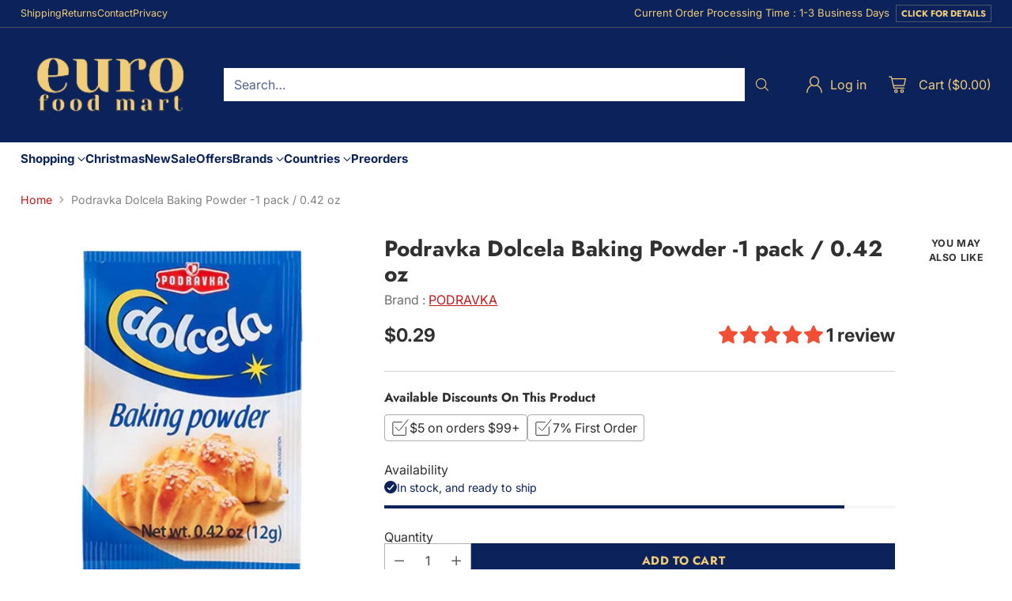

--- FILE ---
content_type: text/html; charset=utf-8
request_url: https://eurofoodmart.com/products/podravka-dolcela-baking-powder-1-pack-0-42-oz
body_size: 85774
content:
<!doctype html>

<!--
  ___                 ___           ___           ___
       /  /\                     /__/\         /  /\         /  /\
      /  /:/_                    \  \:\       /  /:/        /  /::\
     /  /:/ /\  ___     ___       \  \:\     /  /:/        /  /:/\:\
    /  /:/ /:/ /__/\   /  /\  ___  \  \:\   /  /:/  ___   /  /:/  \:\
   /__/:/ /:/  \  \:\ /  /:/ /__/\  \__\:\ /__/:/  /  /\ /__/:/ \__\:\
   \  \:\/:/    \  \:\  /:/  \  \:\ /  /:/ \  \:\ /  /:/ \  \:\ /  /:/
    \  \::/      \  \:\/:/    \  \:\  /:/   \  \:\  /:/   \  \:\  /:/
     \  \:\       \  \::/      \  \:\/:/     \  \:\/:/     \  \:\/:/
      \  \:\       \__\/        \  \::/       \  \::/       \  \::/
       \__\/                     \__\/         \__\/         \__\/

  --------------------------------------------------------------------
  #  Cornerstone v1.0.2
  #  Documentation: https://cornerstone.help.fluorescent.co/
  #  Purchase: https://themes.shopify.com/themes/cornerstone/
  #  A product by Fluorescent: https://fluorescent.co/
  --------------------------------------------------------------------
-->

<html class="no-js" lang="en" style="--announcement-height: 1px;">
  <head>
	<!-- Added by AVADA SEO Suite -->
	








<meta name="twitter:image" content="http://eurofoodmart.com/cdn/shop/products/podravka-dolcela-baking-powder-1-pack-0-42-oz-euro-food-mart.jpg?v=1700788717">
    
<script>
  const avadaLightJsExclude = ['cdn.nfcube.com', 'assets/ecom.js', 'variant-title-king', 'linked_options_variants', 'smile-loader.js', 'smart-product-filter-search', 'rivo-loyalty-referrals', 'avada-cookie-consent', 'consentmo-gdpr', 'quinn'];
  const avadaLightJsInclude = ['https://www.googletagmanager.com/', 'https://connect.facebook.net/', 'https://business-api.tiktok.com/', 'https://static.klaviyo.com/'];
  window.AVADA_SPEED_BLACKLIST = avadaLightJsInclude.map(item => new RegExp(item, 'i'));
  window.AVADA_SPEED_WHITELIST = avadaLightJsExclude.map(item => new RegExp(item, 'i'));
</script>

<script>
  const isSpeedUpEnable = !1741336261064 || Date.now() < 1741336261064;
  if (isSpeedUpEnable) {
    const avadaSpeedUp=0.5;
    if(isSpeedUpEnable) {
  function _0x55aa(_0x575858,_0x2fd0be){const _0x30a92f=_0x1cb5();return _0x55aa=function(_0x4e8b41,_0xcd1690){_0x4e8b41=_0x4e8b41-(0xb5e+0xd*0x147+-0x1b1a);let _0x1c09f7=_0x30a92f[_0x4e8b41];return _0x1c09f7;},_0x55aa(_0x575858,_0x2fd0be);}(function(_0x4ad4dc,_0x42545f){const _0x5c7741=_0x55aa,_0x323f4d=_0x4ad4dc();while(!![]){try{const _0x588ea5=parseInt(_0x5c7741(0x10c))/(0xb6f+-0x1853+0xce5)*(-parseInt(_0x5c7741(0x157))/(-0x2363*0x1+0x1dd4+0x591*0x1))+-parseInt(_0x5c7741(0x171))/(0x269b+-0xeb+-0xf*0x283)*(parseInt(_0x5c7741(0x116))/(0x2e1+0x1*0x17b3+-0x110*0x19))+-parseInt(_0x5c7741(0x147))/(-0x1489+-0x312*0x6+0x26fa*0x1)+-parseInt(_0x5c7741(0xfa))/(-0x744+0x1*0xb5d+-0x413)*(-parseInt(_0x5c7741(0x102))/(-0x1e87+0x9e*-0x16+0x2c22))+parseInt(_0x5c7741(0x136))/(0x1e2d+0x1498+-0x1a3*0x1f)+parseInt(_0x5c7741(0x16e))/(0x460+0x1d96+0x3*-0xb4f)*(-parseInt(_0x5c7741(0xe3))/(-0x9ca+-0x1*-0x93f+0x1*0x95))+parseInt(_0x5c7741(0xf8))/(-0x1f73*0x1+0x6*-0x510+0x3dde);if(_0x588ea5===_0x42545f)break;else _0x323f4d['push'](_0x323f4d['shift']());}catch(_0x5d6d7e){_0x323f4d['push'](_0x323f4d['shift']());}}}(_0x1cb5,-0x193549+0x5dc3*-0x31+-0x2f963*-0x13),(function(){const _0x5cb2b4=_0x55aa,_0x23f9e9={'yXGBq':function(_0x237aef,_0x385938){return _0x237aef!==_0x385938;},'XduVF':function(_0x21018d,_0x56ff60){return _0x21018d===_0x56ff60;},'RChnz':_0x5cb2b4(0xf4)+_0x5cb2b4(0xe9)+_0x5cb2b4(0x14a),'TAsuR':function(_0xe21eca,_0x33e114){return _0xe21eca%_0x33e114;},'EvLYw':function(_0x1326ad,_0x261d04){return _0x1326ad!==_0x261d04;},'nnhAQ':_0x5cb2b4(0x107),'swpMF':_0x5cb2b4(0x16d),'plMMu':_0x5cb2b4(0xe8)+_0x5cb2b4(0x135),'PqBPA':function(_0x2ba85c,_0x35b541){return _0x2ba85c<_0x35b541;},'NKPCA':_0x5cb2b4(0xfc),'TINqh':function(_0x4116e3,_0x3ffd02,_0x2c8722){return _0x4116e3(_0x3ffd02,_0x2c8722);},'BAueN':_0x5cb2b4(0x120),'NgloT':_0x5cb2b4(0x14c),'ThSSU':function(_0xeb212a,_0x4341c1){return _0xeb212a+_0x4341c1;},'lDDHN':function(_0x4a1a48,_0x45ebfb){return _0x4a1a48 instanceof _0x45ebfb;},'toAYB':function(_0xcf0fa9,_0xf5fa6a){return _0xcf0fa9 instanceof _0xf5fa6a;},'VMiyW':function(_0x5300e4,_0x44e0f4){return _0x5300e4(_0x44e0f4);},'iyhbw':_0x5cb2b4(0x119),'zuWfR':function(_0x19c3e4,_0x4ee6e8){return _0x19c3e4<_0x4ee6e8;},'vEmrv':function(_0xd798cf,_0x5ea2dd){return _0xd798cf!==_0x5ea2dd;},'yxERj':function(_0x24b03b,_0x5aa292){return _0x24b03b||_0x5aa292;},'MZpwM':_0x5cb2b4(0x110)+_0x5cb2b4(0x109)+'pt','IeUHK':function(_0x5a4c7e,_0x2edf70){return _0x5a4c7e-_0x2edf70;},'Idvge':function(_0x3b526e,_0x36b469){return _0x3b526e<_0x36b469;},'qRwfm':_0x5cb2b4(0x16b)+_0x5cb2b4(0xf1),'CvXDN':function(_0x4b4208,_0x1db216){return _0x4b4208<_0x1db216;},'acPIM':function(_0x7d44b7,_0x3020d2){return _0x7d44b7(_0x3020d2);},'MyLMO':function(_0x22d4b2,_0xe7a6a0){return _0x22d4b2<_0xe7a6a0;},'boDyh':function(_0x176992,_0x346381,_0xab7fc){return _0x176992(_0x346381,_0xab7fc);},'ZANXD':_0x5cb2b4(0x10f)+_0x5cb2b4(0x12a)+_0x5cb2b4(0x142),'CXwRZ':_0x5cb2b4(0x123)+_0x5cb2b4(0x15f),'AuMHM':_0x5cb2b4(0x161),'KUuFZ':_0x5cb2b4(0xe6),'MSwtw':_0x5cb2b4(0x13a),'ERvPB':_0x5cb2b4(0x134),'ycTDj':_0x5cb2b4(0x15b),'Tvhir':_0x5cb2b4(0x154)},_0x469be1=_0x23f9e9[_0x5cb2b4(0x153)],_0x36fe07={'blacklist':window[_0x5cb2b4(0x11f)+_0x5cb2b4(0x115)+'T'],'whitelist':window[_0x5cb2b4(0x11f)+_0x5cb2b4(0x13e)+'T']},_0x26516a={'blacklisted':[]},_0x34e4a6=(_0x2be2f5,_0x25b3b2)=>{const _0x80dd2=_0x5cb2b4;if(_0x2be2f5&&(!_0x25b3b2||_0x23f9e9[_0x80dd2(0x13b)](_0x25b3b2,_0x469be1))&&(!_0x36fe07[_0x80dd2(0x170)]||_0x36fe07[_0x80dd2(0x170)][_0x80dd2(0x151)](_0xa5c7cf=>_0xa5c7cf[_0x80dd2(0x12b)](_0x2be2f5)))&&(!_0x36fe07[_0x80dd2(0x165)]||_0x36fe07[_0x80dd2(0x165)][_0x80dd2(0x156)](_0x4e2570=>!_0x4e2570[_0x80dd2(0x12b)](_0x2be2f5)))&&_0x23f9e9[_0x80dd2(0xf7)](avadaSpeedUp,0x5*0x256+-0x1*0x66c+-0x542+0.5)&&_0x2be2f5[_0x80dd2(0x137)](_0x23f9e9[_0x80dd2(0xe7)])){const _0x413c89=_0x2be2f5[_0x80dd2(0x16c)];return _0x23f9e9[_0x80dd2(0xf7)](_0x23f9e9[_0x80dd2(0x11e)](_0x413c89,-0x1deb*-0x1+0xf13+-0x2cfc),0x1176+-0x78b*0x5+0x1441);}return _0x2be2f5&&(!_0x25b3b2||_0x23f9e9[_0x80dd2(0xed)](_0x25b3b2,_0x469be1))&&(!_0x36fe07[_0x80dd2(0x170)]||_0x36fe07[_0x80dd2(0x170)][_0x80dd2(0x151)](_0x3d689d=>_0x3d689d[_0x80dd2(0x12b)](_0x2be2f5)))&&(!_0x36fe07[_0x80dd2(0x165)]||_0x36fe07[_0x80dd2(0x165)][_0x80dd2(0x156)](_0x26a7b3=>!_0x26a7b3[_0x80dd2(0x12b)](_0x2be2f5)));},_0x11462f=function(_0x42927f){const _0x346823=_0x5cb2b4,_0x5426ae=_0x42927f[_0x346823(0x159)+'te'](_0x23f9e9[_0x346823(0x14e)]);return _0x36fe07[_0x346823(0x170)]&&_0x36fe07[_0x346823(0x170)][_0x346823(0x156)](_0x107b0d=>!_0x107b0d[_0x346823(0x12b)](_0x5426ae))||_0x36fe07[_0x346823(0x165)]&&_0x36fe07[_0x346823(0x165)][_0x346823(0x151)](_0x1e7160=>_0x1e7160[_0x346823(0x12b)](_0x5426ae));},_0x39299f=new MutationObserver(_0x45c995=>{const _0x21802a=_0x5cb2b4,_0x3bc801={'mafxh':function(_0x6f9c57,_0x229989){const _0x9d39b1=_0x55aa;return _0x23f9e9[_0x9d39b1(0xf7)](_0x6f9c57,_0x229989);},'SrchE':_0x23f9e9[_0x21802a(0xe2)],'pvjbV':_0x23f9e9[_0x21802a(0xf6)]};for(let _0x333494=-0x7d7+-0x893+0x106a;_0x23f9e9[_0x21802a(0x158)](_0x333494,_0x45c995[_0x21802a(0x16c)]);_0x333494++){const {addedNodes:_0x1b685b}=_0x45c995[_0x333494];for(let _0x2f087=0x1f03+0x84b+0x1*-0x274e;_0x23f9e9[_0x21802a(0x158)](_0x2f087,_0x1b685b[_0x21802a(0x16c)]);_0x2f087++){const _0x4e5bac=_0x1b685b[_0x2f087];if(_0x23f9e9[_0x21802a(0xf7)](_0x4e5bac[_0x21802a(0x121)],-0x1f3a+-0x1*0x1b93+-0x3*-0x139a)&&_0x23f9e9[_0x21802a(0xf7)](_0x4e5bac[_0x21802a(0x152)],_0x23f9e9[_0x21802a(0xe0)])){const _0x5d9a67=_0x4e5bac[_0x21802a(0x107)],_0x3fb522=_0x4e5bac[_0x21802a(0x16d)];if(_0x23f9e9[_0x21802a(0x103)](_0x34e4a6,_0x5d9a67,_0x3fb522)){_0x26516a[_0x21802a(0x160)+'d'][_0x21802a(0x128)]([_0x4e5bac,_0x4e5bac[_0x21802a(0x16d)]]),_0x4e5bac[_0x21802a(0x16d)]=_0x469be1;const _0x1e52da=function(_0x2c95ff){const _0x359b13=_0x21802a;if(_0x3bc801[_0x359b13(0x118)](_0x4e5bac[_0x359b13(0x159)+'te'](_0x3bc801[_0x359b13(0x166)]),_0x469be1))_0x2c95ff[_0x359b13(0x112)+_0x359b13(0x150)]();_0x4e5bac[_0x359b13(0xec)+_0x359b13(0x130)](_0x3bc801[_0x359b13(0xe4)],_0x1e52da);};_0x4e5bac[_0x21802a(0x12d)+_0x21802a(0x163)](_0x23f9e9[_0x21802a(0xf6)],_0x1e52da),_0x4e5bac[_0x21802a(0x12c)+_0x21802a(0x131)]&&_0x4e5bac[_0x21802a(0x12c)+_0x21802a(0x131)][_0x21802a(0x11a)+'d'](_0x4e5bac);}}}}});_0x39299f[_0x5cb2b4(0x105)](document[_0x5cb2b4(0x10b)+_0x5cb2b4(0x16a)],{'childList':!![],'subtree':!![]});const _0x2910a9=/[|\\{}()\[\]^$+*?.]/g,_0xa9f173=function(..._0x1baa33){const _0x3053cc=_0x5cb2b4,_0x2e6f61={'mMWha':function(_0x158c76,_0x5c404b){const _0x25a05c=_0x55aa;return _0x23f9e9[_0x25a05c(0xf7)](_0x158c76,_0x5c404b);},'BXirI':_0x23f9e9[_0x3053cc(0x141)],'COGok':function(_0x421bf7,_0x55453a){const _0x4fd417=_0x3053cc;return _0x23f9e9[_0x4fd417(0x167)](_0x421bf7,_0x55453a);},'XLSAp':function(_0x193984,_0x35c446){const _0x5bbecf=_0x3053cc;return _0x23f9e9[_0x5bbecf(0xed)](_0x193984,_0x35c446);},'EygRw':function(_0xfbb69c,_0x21b15d){const _0xe5c840=_0x3053cc;return _0x23f9e9[_0xe5c840(0x104)](_0xfbb69c,_0x21b15d);},'xZuNx':_0x23f9e9[_0x3053cc(0x139)],'SBUaW':function(_0x5739bf,_0x2c2fab){const _0x42cbb1=_0x3053cc;return _0x23f9e9[_0x42cbb1(0x172)](_0x5739bf,_0x2c2fab);},'EAoTR':function(_0x123b29,_0x5b29bf){const _0x2828d2=_0x3053cc;return _0x23f9e9[_0x2828d2(0x11d)](_0x123b29,_0x5b29bf);},'cdYdq':_0x23f9e9[_0x3053cc(0x14e)],'WzJcf':_0x23f9e9[_0x3053cc(0xe2)],'nytPK':function(_0x53f733,_0x4ad021){const _0x4f0333=_0x3053cc;return _0x23f9e9[_0x4f0333(0x148)](_0x53f733,_0x4ad021);},'oUrHG':_0x23f9e9[_0x3053cc(0x14d)],'dnxjX':function(_0xed6b5f,_0x573f55){const _0x57aa03=_0x3053cc;return _0x23f9e9[_0x57aa03(0x15a)](_0xed6b5f,_0x573f55);}};_0x23f9e9[_0x3053cc(0x15d)](_0x1baa33[_0x3053cc(0x16c)],-0x1a3*-0x9+-0xf9*0xb+-0x407*0x1)?(_0x36fe07[_0x3053cc(0x170)]=[],_0x36fe07[_0x3053cc(0x165)]=[]):(_0x36fe07[_0x3053cc(0x170)]&&(_0x36fe07[_0x3053cc(0x170)]=_0x36fe07[_0x3053cc(0x170)][_0x3053cc(0x106)](_0xa8e001=>_0x1baa33[_0x3053cc(0x156)](_0x4a8a28=>{const _0x2e425b=_0x3053cc;if(_0x2e6f61[_0x2e425b(0x111)](typeof _0x4a8a28,_0x2e6f61[_0x2e425b(0x155)]))return!_0xa8e001[_0x2e425b(0x12b)](_0x4a8a28);else{if(_0x2e6f61[_0x2e425b(0xeb)](_0x4a8a28,RegExp))return _0x2e6f61[_0x2e425b(0x145)](_0xa8e001[_0x2e425b(0xdf)](),_0x4a8a28[_0x2e425b(0xdf)]());}}))),_0x36fe07[_0x3053cc(0x165)]&&(_0x36fe07[_0x3053cc(0x165)]=[..._0x36fe07[_0x3053cc(0x165)],..._0x1baa33[_0x3053cc(0xff)](_0x4e4c02=>{const _0x7c755c=_0x3053cc;if(_0x23f9e9[_0x7c755c(0xf7)](typeof _0x4e4c02,_0x23f9e9[_0x7c755c(0x141)])){const _0x932437=_0x4e4c02[_0x7c755c(0xea)](_0x2910a9,_0x23f9e9[_0x7c755c(0x16f)]),_0x34e686=_0x23f9e9[_0x7c755c(0xf0)](_0x23f9e9[_0x7c755c(0xf0)]('.*',_0x932437),'.*');if(_0x36fe07[_0x7c755c(0x165)][_0x7c755c(0x156)](_0x21ef9a=>_0x21ef9a[_0x7c755c(0xdf)]()!==_0x34e686[_0x7c755c(0xdf)]()))return new RegExp(_0x34e686);}else{if(_0x23f9e9[_0x7c755c(0x117)](_0x4e4c02,RegExp)){if(_0x36fe07[_0x7c755c(0x165)][_0x7c755c(0x156)](_0x5a3f09=>_0x5a3f09[_0x7c755c(0xdf)]()!==_0x4e4c02[_0x7c755c(0xdf)]()))return _0x4e4c02;}}return null;})[_0x3053cc(0x106)](Boolean)]));const _0x3eeb55=document[_0x3053cc(0x11b)+_0x3053cc(0x10e)](_0x23f9e9[_0x3053cc(0xf0)](_0x23f9e9[_0x3053cc(0xf0)](_0x23f9e9[_0x3053cc(0x122)],_0x469be1),'"]'));for(let _0xf831f7=-0x21aa+-0x1793+0x393d*0x1;_0x23f9e9[_0x3053cc(0x14b)](_0xf831f7,_0x3eeb55[_0x3053cc(0x16c)]);_0xf831f7++){const _0x5868cb=_0x3eeb55[_0xf831f7];_0x23f9e9[_0x3053cc(0x132)](_0x11462f,_0x5868cb)&&(_0x26516a[_0x3053cc(0x160)+'d'][_0x3053cc(0x128)]([_0x5868cb,_0x23f9e9[_0x3053cc(0x14d)]]),_0x5868cb[_0x3053cc(0x12c)+_0x3053cc(0x131)][_0x3053cc(0x11a)+'d'](_0x5868cb));}let _0xdf8cd0=-0x17da+0x2461+-0xc87*0x1;[..._0x26516a[_0x3053cc(0x160)+'d']][_0x3053cc(0x10d)](([_0x226aeb,_0x33eaa7],_0xe33bca)=>{const _0x2aa7bf=_0x3053cc;if(_0x2e6f61[_0x2aa7bf(0x143)](_0x11462f,_0x226aeb)){const _0x41da0d=document[_0x2aa7bf(0x11c)+_0x2aa7bf(0x131)](_0x2e6f61[_0x2aa7bf(0x127)]);for(let _0x6784c7=0xd7b+-0xaa5+-0x2d6;_0x2e6f61[_0x2aa7bf(0x164)](_0x6784c7,_0x226aeb[_0x2aa7bf(0xe5)][_0x2aa7bf(0x16c)]);_0x6784c7++){const _0x4ca758=_0x226aeb[_0x2aa7bf(0xe5)][_0x6784c7];_0x2e6f61[_0x2aa7bf(0x12f)](_0x4ca758[_0x2aa7bf(0x133)],_0x2e6f61[_0x2aa7bf(0x13f)])&&_0x2e6f61[_0x2aa7bf(0x145)](_0x4ca758[_0x2aa7bf(0x133)],_0x2e6f61[_0x2aa7bf(0x100)])&&_0x41da0d[_0x2aa7bf(0xe1)+'te'](_0x4ca758[_0x2aa7bf(0x133)],_0x226aeb[_0x2aa7bf(0xe5)][_0x6784c7][_0x2aa7bf(0x12e)]);}_0x41da0d[_0x2aa7bf(0xe1)+'te'](_0x2e6f61[_0x2aa7bf(0x13f)],_0x226aeb[_0x2aa7bf(0x107)]),_0x41da0d[_0x2aa7bf(0xe1)+'te'](_0x2e6f61[_0x2aa7bf(0x100)],_0x2e6f61[_0x2aa7bf(0x101)](_0x33eaa7,_0x2e6f61[_0x2aa7bf(0x126)])),document[_0x2aa7bf(0x113)][_0x2aa7bf(0x146)+'d'](_0x41da0d),_0x26516a[_0x2aa7bf(0x160)+'d'][_0x2aa7bf(0x162)](_0x2e6f61[_0x2aa7bf(0x13d)](_0xe33bca,_0xdf8cd0),-0x105d*0x2+0x1*-0xeaa+0x2f65),_0xdf8cd0++;}}),_0x36fe07[_0x3053cc(0x170)]&&_0x23f9e9[_0x3053cc(0xf3)](_0x36fe07[_0x3053cc(0x170)][_0x3053cc(0x16c)],0x10f2+-0x1a42+0x951)&&_0x39299f[_0x3053cc(0x15c)]();},_0x4c2397=document[_0x5cb2b4(0x11c)+_0x5cb2b4(0x131)],_0x573f89={'src':Object[_0x5cb2b4(0x14f)+_0x5cb2b4(0xfd)+_0x5cb2b4(0x144)](HTMLScriptElement[_0x5cb2b4(0xf9)],_0x23f9e9[_0x5cb2b4(0x14e)]),'type':Object[_0x5cb2b4(0x14f)+_0x5cb2b4(0xfd)+_0x5cb2b4(0x144)](HTMLScriptElement[_0x5cb2b4(0xf9)],_0x23f9e9[_0x5cb2b4(0xe2)])};document[_0x5cb2b4(0x11c)+_0x5cb2b4(0x131)]=function(..._0x4db605){const _0x1480b5=_0x5cb2b4,_0x3a6982={'KNNxG':function(_0x32fa39,_0x2a57e4,_0x3cc08f){const _0x5ead12=_0x55aa;return _0x23f9e9[_0x5ead12(0x169)](_0x32fa39,_0x2a57e4,_0x3cc08f);}};if(_0x23f9e9[_0x1480b5(0x13b)](_0x4db605[-0x4*-0x376+0x4*0x2f+-0xe94][_0x1480b5(0x140)+'e'](),_0x23f9e9[_0x1480b5(0x139)]))return _0x4c2397[_0x1480b5(0x114)](document)(..._0x4db605);const _0x2f091d=_0x4c2397[_0x1480b5(0x114)](document)(..._0x4db605);try{Object[_0x1480b5(0xf2)+_0x1480b5(0x149)](_0x2f091d,{'src':{..._0x573f89[_0x1480b5(0x107)],'set'(_0x3ae2bc){const _0x5d6fdc=_0x1480b5;_0x3a6982[_0x5d6fdc(0x129)](_0x34e4a6,_0x3ae2bc,_0x2f091d[_0x5d6fdc(0x16d)])&&_0x573f89[_0x5d6fdc(0x16d)][_0x5d6fdc(0x10a)][_0x5d6fdc(0x125)](this,_0x469be1),_0x573f89[_0x5d6fdc(0x107)][_0x5d6fdc(0x10a)][_0x5d6fdc(0x125)](this,_0x3ae2bc);}},'type':{..._0x573f89[_0x1480b5(0x16d)],'get'(){const _0x436e9e=_0x1480b5,_0x4b63b9=_0x573f89[_0x436e9e(0x16d)][_0x436e9e(0xfb)][_0x436e9e(0x125)](this);if(_0x23f9e9[_0x436e9e(0xf7)](_0x4b63b9,_0x469be1)||_0x23f9e9[_0x436e9e(0x103)](_0x34e4a6,this[_0x436e9e(0x107)],_0x4b63b9))return null;return _0x4b63b9;},'set'(_0x174ea3){const _0x1dff57=_0x1480b5,_0xa2fd13=_0x23f9e9[_0x1dff57(0x103)](_0x34e4a6,_0x2f091d[_0x1dff57(0x107)],_0x2f091d[_0x1dff57(0x16d)])?_0x469be1:_0x174ea3;_0x573f89[_0x1dff57(0x16d)][_0x1dff57(0x10a)][_0x1dff57(0x125)](this,_0xa2fd13);}}}),_0x2f091d[_0x1480b5(0xe1)+'te']=function(_0x5b0870,_0x8c60d5){const _0xab22d4=_0x1480b5;if(_0x23f9e9[_0xab22d4(0xf7)](_0x5b0870,_0x23f9e9[_0xab22d4(0xe2)])||_0x23f9e9[_0xab22d4(0xf7)](_0x5b0870,_0x23f9e9[_0xab22d4(0x14e)]))_0x2f091d[_0x5b0870]=_0x8c60d5;else HTMLScriptElement[_0xab22d4(0xf9)][_0xab22d4(0xe1)+'te'][_0xab22d4(0x125)](_0x2f091d,_0x5b0870,_0x8c60d5);};}catch(_0x5a9461){console[_0x1480b5(0x168)](_0x23f9e9[_0x1480b5(0xef)],_0x5a9461);}return _0x2f091d;};const _0x5883c5=[_0x23f9e9[_0x5cb2b4(0xfe)],_0x23f9e9[_0x5cb2b4(0x13c)],_0x23f9e9[_0x5cb2b4(0xf5)],_0x23f9e9[_0x5cb2b4(0x15e)],_0x23f9e9[_0x5cb2b4(0x138)],_0x23f9e9[_0x5cb2b4(0x124)]],_0x4ab8d2=_0x5883c5[_0x5cb2b4(0xff)](_0x439d08=>{return{'type':_0x439d08,'listener':()=>_0xa9f173(),'options':{'passive':!![]}};});_0x4ab8d2[_0x5cb2b4(0x10d)](_0x4d3535=>{const _0x3882ab=_0x5cb2b4;document[_0x3882ab(0x12d)+_0x3882ab(0x163)](_0x4d3535[_0x3882ab(0x16d)],_0x4d3535[_0x3882ab(0xee)],_0x4d3535[_0x3882ab(0x108)]);});}()));function _0x1cb5(){const _0x15f8e0=['ault','some','tagName','CXwRZ','wheel','BXirI','every','6lYvYYX','PqBPA','getAttribu','IeUHK','touchstart','disconnect','Idvge','ERvPB','/blocked','blackliste','keydown','splice','stener','SBUaW','whitelist','SrchE','toAYB','warn','boDyh','ement','script[typ','length','type','346347wGqEBH','NgloT','blacklist','33OVoYHk','zuWfR','toString','NKPCA','setAttribu','swpMF','230EEqEiq','pvjbV','attributes','mousemove','RChnz','beforescri','y.com/exte','replace','COGok','removeEven','EvLYw','listener','ZANXD','ThSSU','e="','defineProp','MyLMO','cdn.shopif','MSwtw','plMMu','XduVF','22621984JRJQxz','prototype','8818116NVbcZr','get','SCRIPT','ertyDescri','AuMHM','map','WzJcf','nytPK','7kiZatp','TINqh','VMiyW','observe','filter','src','options','n/javascri','set','documentEl','478083wuqgQV','forEach','torAll','Avada cann','applicatio','mMWha','preventDef','head','bind','D_BLACKLIS','75496skzGVx','lDDHN','mafxh','script','removeChil','querySelec','createElem','vEmrv','TAsuR','AVADA_SPEE','string','nodeType','qRwfm','javascript','Tvhir','call','oUrHG','xZuNx','push','KNNxG','ot lazy lo','test','parentElem','addEventLi','value','EAoTR','tListener','ent','acPIM','name','touchmove','ptexecute','6968312SmqlIb','includes','ycTDj','iyhbw','touchend','yXGBq','KUuFZ','dnxjX','D_WHITELIS','cdYdq','toLowerCas','BAueN','ad script','EygRw','ptor','XLSAp','appendChil','4975500NoPAFA','yxERj','erties','nsions','CvXDN','\$&','MZpwM','nnhAQ','getOwnProp'];_0x1cb5=function(){return _0x15f8e0;};return _0x1cb5();}
}
    class LightJsLoader{constructor(e){this.jQs=[],this.listener=this.handleListener.bind(this,e),this.scripts=["default","defer","async"].reduce(((e,t)=>({...e,[t]:[]})),{});const t=this;e.forEach((e=>window.addEventListener(e,t.listener,{passive:!0})))}handleListener(e){const t=this;return e.forEach((e=>window.removeEventListener(e,t.listener))),"complete"===document.readyState?this.handleDOM():document.addEventListener("readystatechange",(e=>{if("complete"===e.target.readyState)return setTimeout(t.handleDOM.bind(t),1)}))}async handleDOM(){this.suspendEvent(),this.suspendJQuery(),this.findScripts(),this.preloadScripts();for(const e of Object.keys(this.scripts))await this.replaceScripts(this.scripts[e]);for(const e of["DOMContentLoaded","readystatechange"])await this.requestRepaint(),document.dispatchEvent(new Event("lightJS-"+e));document.lightJSonreadystatechange&&document.lightJSonreadystatechange();for(const e of["DOMContentLoaded","load"])await this.requestRepaint(),window.dispatchEvent(new Event("lightJS-"+e));await this.requestRepaint(),window.lightJSonload&&window.lightJSonload(),await this.requestRepaint(),this.jQs.forEach((e=>e(window).trigger("lightJS-jquery-load"))),window.dispatchEvent(new Event("lightJS-pageshow")),await this.requestRepaint(),window.lightJSonpageshow&&window.lightJSonpageshow()}async requestRepaint(){return new Promise((e=>requestAnimationFrame(e)))}findScripts(){document.querySelectorAll("script[type=lightJs]").forEach((e=>{e.hasAttribute("src")?e.hasAttribute("async")&&e.async?this.scripts.async.push(e):e.hasAttribute("defer")&&e.defer?this.scripts.defer.push(e):this.scripts.default.push(e):this.scripts.default.push(e)}))}preloadScripts(){const e=this,t=Object.keys(this.scripts).reduce(((t,n)=>[...t,...e.scripts[n]]),[]),n=document.createDocumentFragment();t.forEach((e=>{const t=e.getAttribute("src");if(!t)return;const s=document.createElement("link");s.href=t,s.rel="preload",s.as="script",n.appendChild(s)})),document.head.appendChild(n)}async replaceScripts(e){let t;for(;t=e.shift();)await this.requestRepaint(),new Promise((e=>{const n=document.createElement("script");[...t.attributes].forEach((e=>{"type"!==e.nodeName&&n.setAttribute(e.nodeName,e.nodeValue)})),t.hasAttribute("src")?(n.addEventListener("load",e),n.addEventListener("error",e)):(n.text=t.text,e()),t.parentNode.replaceChild(n,t)}))}suspendEvent(){const e={};[{obj:document,name:"DOMContentLoaded"},{obj:window,name:"DOMContentLoaded"},{obj:window,name:"load"},{obj:window,name:"pageshow"},{obj:document,name:"readystatechange"}].map((t=>function(t,n){function s(n){return e[t].list.indexOf(n)>=0?"lightJS-"+n:n}e[t]||(e[t]={list:[n],add:t.addEventListener,remove:t.removeEventListener},t.addEventListener=(...n)=>{n[0]=s(n[0]),e[t].add.apply(t,n)},t.removeEventListener=(...n)=>{n[0]=s(n[0]),e[t].remove.apply(t,n)})}(t.obj,t.name))),[{obj:document,name:"onreadystatechange"},{obj:window,name:"onpageshow"}].map((e=>function(e,t){let n=e[t];Object.defineProperty(e,t,{get:()=>n||function(){},set:s=>{e["lightJS"+t]=n=s}})}(e.obj,e.name)))}suspendJQuery(){const e=this;let t=window.jQuery;Object.defineProperty(window,"jQuery",{get:()=>t,set(n){if(!n||!n.fn||!e.jQs.includes(n))return void(t=n);n.fn.ready=n.fn.init.prototype.ready=e=>{e.bind(document)(n)};const s=n.fn.on;n.fn.on=n.fn.init.prototype.on=function(...e){if(window!==this[0])return s.apply(this,e),this;const t=e=>e.split(" ").map((e=>"load"===e||0===e.indexOf("load.")?"lightJS-jquery-load":e)).join(" ");return"string"==typeof e[0]||e[0]instanceof String?(e[0]=t(e[0]),s.apply(this,e),this):("object"==typeof e[0]&&Object.keys(e[0]).forEach((n=>{delete Object.assign(e[0],{[t(n)]:e[0][n]})[n]})),s.apply(this,e),this)},e.jQs.push(n),t=n}})}}
new LightJsLoader(["keydown","mousemove","touchend","touchmove","touchstart","wheel"]);
  }
</script>



<!-- Added by AVADA SEO Suite: Product Structured Data -->
<script type="application/ld+json">{
"@context": "https://schema.org/",
"@type": "Product",
"@id": "https://eurofoodmart.com/products/podravka-dolcela-baking-powder-1-pack-0-42-oz",
"name": "Podravka Dolcela Baking Powder -1 pack / 0.42 oz",
"description": "Baking powder is the main ingredient that aids in the preparation of various pastries which results in a crispier and tastier dessert. Product of Croatia",
"brand": {
  "@type": "Brand",
  "name": "PODRAVKA"
},
"offers": {
  "@type": "Offer",
  "price": "0.29",
  "priceCurrency": "USD",
  "itemCondition": "https://schema.org/NewCondition",
  "availability": "https://schema.org/InStock",
  "url": "https://eurofoodmart.com/products/podravka-dolcela-baking-powder-1-pack-0-42-oz"
},
"image": [
  "https://eurofoodmart.com/cdn/shop/products/podravka-dolcela-baking-powder-1-pack-0-42-oz-euro-food-mart.jpg?v=1700788717"
],
"releaseDate": "2022-11-10 18:41:05 -0500",
"sku": "DLCBK65",
"mpn": "3850104216770"}</script>
<!-- /Added by AVADA SEO Suite --><!-- Added by AVADA SEO Suite: Breadcrumb Structured Data  -->
<script type="application/ld+json">{
  "@context": "https://schema.org",
  "@type": "BreadcrumbList",
  "itemListElement": [{
    "@type": "ListItem",
    "position": 1,
    "name": "Home",
    "item": "https://eurofoodmart.com"
  }, {
    "@type": "ListItem",
    "position": 2,
    "name": "Podravka Dolcela Baking Powder -1 pack / 0.42 oz",
    "item": "https://eurofoodmart.com/products/podravka-dolcela-baking-powder-1-pack-0-42-oz"
  }]
}
</script>
<!-- Added by AVADA SEO Suite -->





	<!-- /Added by AVADA SEO Suite -->
    
    <meta charset="UTF-8">
    <meta http-equiv="X-UA-Compatible" content="IE=edge,chrome=1">
    <meta name="viewport" content="width=device-width,initial-scale=1">
    <link rel="canonical" href="https://eurofoodmart.com/products/podravka-dolcela-baking-powder-1-pack-0-42-oz">
    <link rel="preconnect" href="https://cdn.shopify.com" crossorigin><link rel="shortcut icon" href="//eurofoodmart.com/cdn/shop/files/FAVICON3.png?crop=center&height=32&v=1697453237&width=32" type="image/png"><title>Podravka Dolcela Baking Powder -1 pack / 0.42 oz
&ndash; Euro Food Mart</title><meta name="description" content="Baking powder is the main ingredient that aids in the preparation of various pastries which results in a crispier and tastier dessert.  Product of Croatia">





  
  
  
  
  




<meta name="description" content="Baking powder is the main ingredient that aids in the preparation of various pastries which results in a crispier and tastier dessert.  Product of Croatia">
<meta property="og:url" content="https://eurofoodmart.com/products/podravka-dolcela-baking-powder-1-pack-0-42-oz">
<meta property="og:site_name" content="Euro Food Mart">
<meta property="og:type" content="product">
<meta property="og:title" content="Podravka Dolcela Baking Powder -1 pack / 0.42 oz">
<meta property="og:description" content="Baking powder is the main ingredient that aids in the preparation of various pastries which results in a crispier and tastier dessert.  Product of Croatia">
<meta property="og:image" content="http://eurofoodmart.com/cdn/shop/products/podravka-dolcela-baking-powder-1-pack-0-42-oz-euro-food-mart.jpg?v=1700788717&width=1024">
<meta property="og:image:secure_url" content="https://eurofoodmart.com/cdn/shop/products/podravka-dolcela-baking-powder-1-pack-0-42-oz-euro-food-mart.jpg?v=1700788717&width=1024">
<meta property="og:price:amount" content="0.29">
<meta property="og:price:currency" content="USD">

<meta name="twitter:title" content="Podravka Dolcela Baking Powder -1 pack / 0.42 oz">
<meta name="twitter:description" content="Baking powder is the main ingredient that aids in the preparation of various pastries which results in a crispier and tastier dessert.  Product of Croatia">
<meta name="twitter:card" content="summary_large_image">
<meta name="twitter:image" content="https://eurofoodmart.com/cdn/shop/products/podravka-dolcela-baking-powder-1-pack-0-42-oz-euro-food-mart.jpg?v=1700788717&width=1024">
<meta name="twitter:image:width" content="480">
<meta name="twitter:image:height" content="480">


    <script>
  console.log('Cornerstone v1.0.2 by Fluorescent');

  document.documentElement.className = document.documentElement.className.replace('no-js', '');

  if (window.matchMedia(`(prefers-reduced-motion: reduce)`) === true || window.matchMedia(`(prefers-reduced-motion: reduce)`).matches === true) {
    document.documentElement.classList.add('prefers-reduced-motion');
  } else {
    document.documentElement.classList.add('do-anim');
  }

  window.theme = {
    version: 'v1.0.2',
    themeName: 'Cornerstone',
    moneyFormat: "${{amount}}",
    coreData: {
      n: "Cornerstone",
      v: "v1.0.2",
    },
    strings: {
      name: "Euro Food Mart",
      accessibility: {
        play_video: "Play",
        pause_video: "Pause",
        range_lower: "Lower",
        range_upper: "Upper",
        carousel_select:  "Move carousel to slide {{ number }}"
      },
      product: {
        no_shipping_rates: "Shipping rate unavailable",
        country_placeholder: "Country\/Region",
        review: "Write a review"
      },
      products: {
        product: {
          unavailable: "Unavailable",
          unitPrice: "Unit price",
          unitPriceSeparator: "per",
          sku: "SKU"
        }
      },
      cart: {
        editCartNote: "Edit order notes",
        addCartNote: "Add order notes",
        quantityError: "You have the maximum number of this product in your cart"
      },
      pagination: {
        viewing: "You\u0026#39;re viewing {{ of }} of {{ total }}",
        products: "products",
        results: "results"
      }
    },
    routes: {
      root: "/",
      cart: {
        base: "/cart",
        add: "/cart/add",
        change: "/cart/change",
        update: "/cart/update",
        clear: "/cart/clear",
        // Manual routes until Shopify adds support
        shipping: "/cart/shipping_rates"
      },
      // Manual routes until Shopify adds support
      products: "/products",
      productRecommendations: "/recommendations/products",
      predictive_search_url: '/search/suggest',
      search_url: '/search'
    },
    icons: {
      chevron: "\u003cspan class=\"icon icon-chevron \" style=\"\"\u003e\n  \u003csvg viewBox=\"0 0 24 24\" fill=\"none\" xmlns=\"http:\/\/www.w3.org\/2000\/svg\"\u003e\u003cpath d=\"M1.875 7.438 12 17.563 22.125 7.438\" stroke=\"currentColor\" stroke-width=\"2\"\/\u003e\u003c\/svg\u003e\n\u003c\/span\u003e\n\n",
      close: "\u003cspan class=\"icon icon-close \" style=\"\"\u003e\n  \u003csvg viewBox=\"0 0 24 24\" fill=\"none\" xmlns=\"http:\/\/www.w3.org\/2000\/svg\"\u003e\u003cpath d=\"M2.66 1.34 2 .68.68 2l.66.66 1.32-1.32zm18.68 21.32.66.66L23.32 22l-.66-.66-1.32 1.32zm1.32-20 .66-.66L22 .68l-.66.66 1.32 1.32zM1.34 21.34.68 22 2 23.32l.66-.66-1.32-1.32zm0-18.68 10 10 1.32-1.32-10-10-1.32 1.32zm11.32 10 10-10-1.32-1.32-10 10 1.32 1.32zm-1.32-1.32-10 10 1.32 1.32 10-10-1.32-1.32zm0 1.32 10 10 1.32-1.32-10-10-1.32 1.32z\" fill=\"currentColor\"\/\u003e\u003c\/svg\u003e\n\u003c\/span\u003e\n\n",
      zoom: "\u003cspan class=\"icon icon-zoom \" style=\"\"\u003e\n  \u003csvg viewBox=\"0 0 24 24\" fill=\"none\" xmlns=\"http:\/\/www.w3.org\/2000\/svg\"\u003e\u003cpath d=\"M10.3,19.71c5.21,0,9.44-4.23,9.44-9.44S15.51,.83,10.3,.83,.86,5.05,.86,10.27s4.23,9.44,9.44,9.44Z\" fill=\"none\" stroke=\"currentColor\" stroke-linecap=\"round\" stroke-miterlimit=\"10\" stroke-width=\"1.63\"\/\u003e\n          \u003cpath d=\"M5.05,10.27H15.54\" fill=\"none\" stroke=\"currentColor\" stroke-miterlimit=\"10\" stroke-width=\"1.63\"\/\u003e\n          \u003cpath class=\"cross-up\" d=\"M10.3,5.02V15.51\" fill=\"none\" stroke=\"currentColor\" stroke-miterlimit=\"10\" stroke-width=\"1.63\"\/\u003e\n          \u003cpath d=\"M16.92,16.9l6.49,6.49\" fill=\"none\" stroke=\"currentColor\" stroke-miterlimit=\"10\" stroke-width=\"1.63\"\/\u003e\u003c\/svg\u003e\n\u003c\/span\u003e\n\n  \u003cspan class=\"zoom-icon__text zoom-in fs-body-75\"\u003eZoom in\u003c\/span\u003e\n  \u003cspan class=\"zoom-icon__text zoom-out fs-body-75\"\u003eZoom out\u003c\/span\u003e"
    }
  }

  
    window.theme.allCountryOptionTags = "\u003coption value=\"United States\" data-provinces=\"[[\u0026quot;Alabama\u0026quot;,\u0026quot;Alabama\u0026quot;],[\u0026quot;Alaska\u0026quot;,\u0026quot;Alaska\u0026quot;],[\u0026quot;American Samoa\u0026quot;,\u0026quot;American Samoa\u0026quot;],[\u0026quot;Arizona\u0026quot;,\u0026quot;Arizona\u0026quot;],[\u0026quot;Arkansas\u0026quot;,\u0026quot;Arkansas\u0026quot;],[\u0026quot;Armed Forces Americas\u0026quot;,\u0026quot;Armed Forces Americas\u0026quot;],[\u0026quot;Armed Forces Europe\u0026quot;,\u0026quot;Armed Forces Europe\u0026quot;],[\u0026quot;Armed Forces Pacific\u0026quot;,\u0026quot;Armed Forces Pacific\u0026quot;],[\u0026quot;California\u0026quot;,\u0026quot;California\u0026quot;],[\u0026quot;Colorado\u0026quot;,\u0026quot;Colorado\u0026quot;],[\u0026quot;Connecticut\u0026quot;,\u0026quot;Connecticut\u0026quot;],[\u0026quot;Delaware\u0026quot;,\u0026quot;Delaware\u0026quot;],[\u0026quot;District of Columbia\u0026quot;,\u0026quot;Washington DC\u0026quot;],[\u0026quot;Federated States of Micronesia\u0026quot;,\u0026quot;Micronesia\u0026quot;],[\u0026quot;Florida\u0026quot;,\u0026quot;Florida\u0026quot;],[\u0026quot;Georgia\u0026quot;,\u0026quot;Georgia\u0026quot;],[\u0026quot;Guam\u0026quot;,\u0026quot;Guam\u0026quot;],[\u0026quot;Hawaii\u0026quot;,\u0026quot;Hawaii\u0026quot;],[\u0026quot;Idaho\u0026quot;,\u0026quot;Idaho\u0026quot;],[\u0026quot;Illinois\u0026quot;,\u0026quot;Illinois\u0026quot;],[\u0026quot;Indiana\u0026quot;,\u0026quot;Indiana\u0026quot;],[\u0026quot;Iowa\u0026quot;,\u0026quot;Iowa\u0026quot;],[\u0026quot;Kansas\u0026quot;,\u0026quot;Kansas\u0026quot;],[\u0026quot;Kentucky\u0026quot;,\u0026quot;Kentucky\u0026quot;],[\u0026quot;Louisiana\u0026quot;,\u0026quot;Louisiana\u0026quot;],[\u0026quot;Maine\u0026quot;,\u0026quot;Maine\u0026quot;],[\u0026quot;Marshall Islands\u0026quot;,\u0026quot;Marshall Islands\u0026quot;],[\u0026quot;Maryland\u0026quot;,\u0026quot;Maryland\u0026quot;],[\u0026quot;Massachusetts\u0026quot;,\u0026quot;Massachusetts\u0026quot;],[\u0026quot;Michigan\u0026quot;,\u0026quot;Michigan\u0026quot;],[\u0026quot;Minnesota\u0026quot;,\u0026quot;Minnesota\u0026quot;],[\u0026quot;Mississippi\u0026quot;,\u0026quot;Mississippi\u0026quot;],[\u0026quot;Missouri\u0026quot;,\u0026quot;Missouri\u0026quot;],[\u0026quot;Montana\u0026quot;,\u0026quot;Montana\u0026quot;],[\u0026quot;Nebraska\u0026quot;,\u0026quot;Nebraska\u0026quot;],[\u0026quot;Nevada\u0026quot;,\u0026quot;Nevada\u0026quot;],[\u0026quot;New Hampshire\u0026quot;,\u0026quot;New Hampshire\u0026quot;],[\u0026quot;New Jersey\u0026quot;,\u0026quot;New Jersey\u0026quot;],[\u0026quot;New Mexico\u0026quot;,\u0026quot;New Mexico\u0026quot;],[\u0026quot;New York\u0026quot;,\u0026quot;New York\u0026quot;],[\u0026quot;North Carolina\u0026quot;,\u0026quot;North Carolina\u0026quot;],[\u0026quot;North Dakota\u0026quot;,\u0026quot;North Dakota\u0026quot;],[\u0026quot;Northern Mariana Islands\u0026quot;,\u0026quot;Northern Mariana Islands\u0026quot;],[\u0026quot;Ohio\u0026quot;,\u0026quot;Ohio\u0026quot;],[\u0026quot;Oklahoma\u0026quot;,\u0026quot;Oklahoma\u0026quot;],[\u0026quot;Oregon\u0026quot;,\u0026quot;Oregon\u0026quot;],[\u0026quot;Palau\u0026quot;,\u0026quot;Palau\u0026quot;],[\u0026quot;Pennsylvania\u0026quot;,\u0026quot;Pennsylvania\u0026quot;],[\u0026quot;Puerto Rico\u0026quot;,\u0026quot;Puerto Rico\u0026quot;],[\u0026quot;Rhode Island\u0026quot;,\u0026quot;Rhode Island\u0026quot;],[\u0026quot;South Carolina\u0026quot;,\u0026quot;South Carolina\u0026quot;],[\u0026quot;South Dakota\u0026quot;,\u0026quot;South Dakota\u0026quot;],[\u0026quot;Tennessee\u0026quot;,\u0026quot;Tennessee\u0026quot;],[\u0026quot;Texas\u0026quot;,\u0026quot;Texas\u0026quot;],[\u0026quot;Utah\u0026quot;,\u0026quot;Utah\u0026quot;],[\u0026quot;Vermont\u0026quot;,\u0026quot;Vermont\u0026quot;],[\u0026quot;Virgin Islands\u0026quot;,\u0026quot;U.S. Virgin Islands\u0026quot;],[\u0026quot;Virginia\u0026quot;,\u0026quot;Virginia\u0026quot;],[\u0026quot;Washington\u0026quot;,\u0026quot;Washington\u0026quot;],[\u0026quot;West Virginia\u0026quot;,\u0026quot;West Virginia\u0026quot;],[\u0026quot;Wisconsin\u0026quot;,\u0026quot;Wisconsin\u0026quot;],[\u0026quot;Wyoming\u0026quot;,\u0026quot;Wyoming\u0026quot;]]\"\u003eUnited States\u003c\/option\u003e\n\u003coption value=\"---\" data-provinces=\"[]\"\u003e---\u003c\/option\u003e\n\u003coption value=\"Afghanistan\" data-provinces=\"[]\"\u003eAfghanistan\u003c\/option\u003e\n\u003coption value=\"Aland Islands\" data-provinces=\"[]\"\u003eÅland Islands\u003c\/option\u003e\n\u003coption value=\"Albania\" data-provinces=\"[]\"\u003eAlbania\u003c\/option\u003e\n\u003coption value=\"Algeria\" data-provinces=\"[]\"\u003eAlgeria\u003c\/option\u003e\n\u003coption value=\"Andorra\" data-provinces=\"[]\"\u003eAndorra\u003c\/option\u003e\n\u003coption value=\"Angola\" data-provinces=\"[]\"\u003eAngola\u003c\/option\u003e\n\u003coption value=\"Anguilla\" data-provinces=\"[]\"\u003eAnguilla\u003c\/option\u003e\n\u003coption value=\"Antigua And Barbuda\" data-provinces=\"[]\"\u003eAntigua \u0026 Barbuda\u003c\/option\u003e\n\u003coption value=\"Argentina\" data-provinces=\"[[\u0026quot;Buenos Aires\u0026quot;,\u0026quot;Buenos Aires Province\u0026quot;],[\u0026quot;Catamarca\u0026quot;,\u0026quot;Catamarca\u0026quot;],[\u0026quot;Chaco\u0026quot;,\u0026quot;Chaco\u0026quot;],[\u0026quot;Chubut\u0026quot;,\u0026quot;Chubut\u0026quot;],[\u0026quot;Ciudad Autónoma de Buenos Aires\u0026quot;,\u0026quot;Buenos Aires (Autonomous City)\u0026quot;],[\u0026quot;Corrientes\u0026quot;,\u0026quot;Corrientes\u0026quot;],[\u0026quot;Córdoba\u0026quot;,\u0026quot;Córdoba\u0026quot;],[\u0026quot;Entre Ríos\u0026quot;,\u0026quot;Entre Ríos\u0026quot;],[\u0026quot;Formosa\u0026quot;,\u0026quot;Formosa\u0026quot;],[\u0026quot;Jujuy\u0026quot;,\u0026quot;Jujuy\u0026quot;],[\u0026quot;La Pampa\u0026quot;,\u0026quot;La Pampa\u0026quot;],[\u0026quot;La Rioja\u0026quot;,\u0026quot;La Rioja\u0026quot;],[\u0026quot;Mendoza\u0026quot;,\u0026quot;Mendoza\u0026quot;],[\u0026quot;Misiones\u0026quot;,\u0026quot;Misiones\u0026quot;],[\u0026quot;Neuquén\u0026quot;,\u0026quot;Neuquén\u0026quot;],[\u0026quot;Río Negro\u0026quot;,\u0026quot;Río Negro\u0026quot;],[\u0026quot;Salta\u0026quot;,\u0026quot;Salta\u0026quot;],[\u0026quot;San Juan\u0026quot;,\u0026quot;San Juan\u0026quot;],[\u0026quot;San Luis\u0026quot;,\u0026quot;San Luis\u0026quot;],[\u0026quot;Santa Cruz\u0026quot;,\u0026quot;Santa Cruz\u0026quot;],[\u0026quot;Santa Fe\u0026quot;,\u0026quot;Santa Fe\u0026quot;],[\u0026quot;Santiago Del Estero\u0026quot;,\u0026quot;Santiago del Estero\u0026quot;],[\u0026quot;Tierra Del Fuego\u0026quot;,\u0026quot;Tierra del Fuego\u0026quot;],[\u0026quot;Tucumán\u0026quot;,\u0026quot;Tucumán\u0026quot;]]\"\u003eArgentina\u003c\/option\u003e\n\u003coption value=\"Armenia\" data-provinces=\"[]\"\u003eArmenia\u003c\/option\u003e\n\u003coption value=\"Aruba\" data-provinces=\"[]\"\u003eAruba\u003c\/option\u003e\n\u003coption value=\"Ascension Island\" data-provinces=\"[]\"\u003eAscension Island\u003c\/option\u003e\n\u003coption value=\"Australia\" data-provinces=\"[[\u0026quot;Australian Capital Territory\u0026quot;,\u0026quot;Australian Capital Territory\u0026quot;],[\u0026quot;New South Wales\u0026quot;,\u0026quot;New South Wales\u0026quot;],[\u0026quot;Northern Territory\u0026quot;,\u0026quot;Northern Territory\u0026quot;],[\u0026quot;Queensland\u0026quot;,\u0026quot;Queensland\u0026quot;],[\u0026quot;South Australia\u0026quot;,\u0026quot;South Australia\u0026quot;],[\u0026quot;Tasmania\u0026quot;,\u0026quot;Tasmania\u0026quot;],[\u0026quot;Victoria\u0026quot;,\u0026quot;Victoria\u0026quot;],[\u0026quot;Western Australia\u0026quot;,\u0026quot;Western Australia\u0026quot;]]\"\u003eAustralia\u003c\/option\u003e\n\u003coption value=\"Austria\" data-provinces=\"[]\"\u003eAustria\u003c\/option\u003e\n\u003coption value=\"Azerbaijan\" data-provinces=\"[]\"\u003eAzerbaijan\u003c\/option\u003e\n\u003coption value=\"Bahamas\" data-provinces=\"[]\"\u003eBahamas\u003c\/option\u003e\n\u003coption value=\"Bahrain\" data-provinces=\"[]\"\u003eBahrain\u003c\/option\u003e\n\u003coption value=\"Bangladesh\" data-provinces=\"[]\"\u003eBangladesh\u003c\/option\u003e\n\u003coption value=\"Barbados\" data-provinces=\"[]\"\u003eBarbados\u003c\/option\u003e\n\u003coption value=\"Belarus\" data-provinces=\"[]\"\u003eBelarus\u003c\/option\u003e\n\u003coption value=\"Belgium\" data-provinces=\"[]\"\u003eBelgium\u003c\/option\u003e\n\u003coption value=\"Belize\" data-provinces=\"[]\"\u003eBelize\u003c\/option\u003e\n\u003coption value=\"Benin\" data-provinces=\"[]\"\u003eBenin\u003c\/option\u003e\n\u003coption value=\"Bermuda\" data-provinces=\"[]\"\u003eBermuda\u003c\/option\u003e\n\u003coption value=\"Bhutan\" data-provinces=\"[]\"\u003eBhutan\u003c\/option\u003e\n\u003coption value=\"Bolivia\" data-provinces=\"[]\"\u003eBolivia\u003c\/option\u003e\n\u003coption value=\"Bosnia And Herzegovina\" data-provinces=\"[]\"\u003eBosnia \u0026 Herzegovina\u003c\/option\u003e\n\u003coption value=\"Botswana\" data-provinces=\"[]\"\u003eBotswana\u003c\/option\u003e\n\u003coption value=\"Brazil\" data-provinces=\"[[\u0026quot;Acre\u0026quot;,\u0026quot;Acre\u0026quot;],[\u0026quot;Alagoas\u0026quot;,\u0026quot;Alagoas\u0026quot;],[\u0026quot;Amapá\u0026quot;,\u0026quot;Amapá\u0026quot;],[\u0026quot;Amazonas\u0026quot;,\u0026quot;Amazonas\u0026quot;],[\u0026quot;Bahia\u0026quot;,\u0026quot;Bahia\u0026quot;],[\u0026quot;Ceará\u0026quot;,\u0026quot;Ceará\u0026quot;],[\u0026quot;Distrito Federal\u0026quot;,\u0026quot;Federal District\u0026quot;],[\u0026quot;Espírito Santo\u0026quot;,\u0026quot;Espírito Santo\u0026quot;],[\u0026quot;Goiás\u0026quot;,\u0026quot;Goiás\u0026quot;],[\u0026quot;Maranhão\u0026quot;,\u0026quot;Maranhão\u0026quot;],[\u0026quot;Mato Grosso\u0026quot;,\u0026quot;Mato Grosso\u0026quot;],[\u0026quot;Mato Grosso do Sul\u0026quot;,\u0026quot;Mato Grosso do Sul\u0026quot;],[\u0026quot;Minas Gerais\u0026quot;,\u0026quot;Minas Gerais\u0026quot;],[\u0026quot;Paraná\u0026quot;,\u0026quot;Paraná\u0026quot;],[\u0026quot;Paraíba\u0026quot;,\u0026quot;Paraíba\u0026quot;],[\u0026quot;Pará\u0026quot;,\u0026quot;Pará\u0026quot;],[\u0026quot;Pernambuco\u0026quot;,\u0026quot;Pernambuco\u0026quot;],[\u0026quot;Piauí\u0026quot;,\u0026quot;Piauí\u0026quot;],[\u0026quot;Rio Grande do Norte\u0026quot;,\u0026quot;Rio Grande do Norte\u0026quot;],[\u0026quot;Rio Grande do Sul\u0026quot;,\u0026quot;Rio Grande do Sul\u0026quot;],[\u0026quot;Rio de Janeiro\u0026quot;,\u0026quot;Rio de Janeiro\u0026quot;],[\u0026quot;Rondônia\u0026quot;,\u0026quot;Rondônia\u0026quot;],[\u0026quot;Roraima\u0026quot;,\u0026quot;Roraima\u0026quot;],[\u0026quot;Santa Catarina\u0026quot;,\u0026quot;Santa Catarina\u0026quot;],[\u0026quot;Sergipe\u0026quot;,\u0026quot;Sergipe\u0026quot;],[\u0026quot;São Paulo\u0026quot;,\u0026quot;São Paulo\u0026quot;],[\u0026quot;Tocantins\u0026quot;,\u0026quot;Tocantins\u0026quot;]]\"\u003eBrazil\u003c\/option\u003e\n\u003coption value=\"British Indian Ocean Territory\" data-provinces=\"[]\"\u003eBritish Indian Ocean Territory\u003c\/option\u003e\n\u003coption value=\"Virgin Islands, British\" data-provinces=\"[]\"\u003eBritish Virgin Islands\u003c\/option\u003e\n\u003coption value=\"Brunei\" data-provinces=\"[]\"\u003eBrunei\u003c\/option\u003e\n\u003coption value=\"Bulgaria\" data-provinces=\"[]\"\u003eBulgaria\u003c\/option\u003e\n\u003coption value=\"Burkina Faso\" data-provinces=\"[]\"\u003eBurkina Faso\u003c\/option\u003e\n\u003coption value=\"Burundi\" data-provinces=\"[]\"\u003eBurundi\u003c\/option\u003e\n\u003coption value=\"Cambodia\" data-provinces=\"[]\"\u003eCambodia\u003c\/option\u003e\n\u003coption value=\"Republic of Cameroon\" data-provinces=\"[]\"\u003eCameroon\u003c\/option\u003e\n\u003coption value=\"Canada\" data-provinces=\"[[\u0026quot;Alberta\u0026quot;,\u0026quot;Alberta\u0026quot;],[\u0026quot;British Columbia\u0026quot;,\u0026quot;British Columbia\u0026quot;],[\u0026quot;Manitoba\u0026quot;,\u0026quot;Manitoba\u0026quot;],[\u0026quot;New Brunswick\u0026quot;,\u0026quot;New Brunswick\u0026quot;],[\u0026quot;Newfoundland and Labrador\u0026quot;,\u0026quot;Newfoundland and Labrador\u0026quot;],[\u0026quot;Northwest Territories\u0026quot;,\u0026quot;Northwest Territories\u0026quot;],[\u0026quot;Nova Scotia\u0026quot;,\u0026quot;Nova Scotia\u0026quot;],[\u0026quot;Nunavut\u0026quot;,\u0026quot;Nunavut\u0026quot;],[\u0026quot;Ontario\u0026quot;,\u0026quot;Ontario\u0026quot;],[\u0026quot;Prince Edward Island\u0026quot;,\u0026quot;Prince Edward Island\u0026quot;],[\u0026quot;Quebec\u0026quot;,\u0026quot;Quebec\u0026quot;],[\u0026quot;Saskatchewan\u0026quot;,\u0026quot;Saskatchewan\u0026quot;],[\u0026quot;Yukon\u0026quot;,\u0026quot;Yukon\u0026quot;]]\"\u003eCanada\u003c\/option\u003e\n\u003coption value=\"Cape Verde\" data-provinces=\"[]\"\u003eCape Verde\u003c\/option\u003e\n\u003coption value=\"Caribbean Netherlands\" data-provinces=\"[]\"\u003eCaribbean Netherlands\u003c\/option\u003e\n\u003coption value=\"Cayman Islands\" data-provinces=\"[]\"\u003eCayman Islands\u003c\/option\u003e\n\u003coption value=\"Central African Republic\" data-provinces=\"[]\"\u003eCentral African Republic\u003c\/option\u003e\n\u003coption value=\"Chad\" data-provinces=\"[]\"\u003eChad\u003c\/option\u003e\n\u003coption value=\"Chile\" data-provinces=\"[[\u0026quot;Antofagasta\u0026quot;,\u0026quot;Antofagasta\u0026quot;],[\u0026quot;Araucanía\u0026quot;,\u0026quot;Araucanía\u0026quot;],[\u0026quot;Arica and Parinacota\u0026quot;,\u0026quot;Arica y Parinacota\u0026quot;],[\u0026quot;Atacama\u0026quot;,\u0026quot;Atacama\u0026quot;],[\u0026quot;Aysén\u0026quot;,\u0026quot;Aysén\u0026quot;],[\u0026quot;Biobío\u0026quot;,\u0026quot;Bío Bío\u0026quot;],[\u0026quot;Coquimbo\u0026quot;,\u0026quot;Coquimbo\u0026quot;],[\u0026quot;Los Lagos\u0026quot;,\u0026quot;Los Lagos\u0026quot;],[\u0026quot;Los Ríos\u0026quot;,\u0026quot;Los Ríos\u0026quot;],[\u0026quot;Magallanes\u0026quot;,\u0026quot;Magallanes Region\u0026quot;],[\u0026quot;Maule\u0026quot;,\u0026quot;Maule\u0026quot;],[\u0026quot;O\u0026#39;Higgins\u0026quot;,\u0026quot;Libertador General Bernardo O’Higgins\u0026quot;],[\u0026quot;Santiago\u0026quot;,\u0026quot;Santiago Metropolitan\u0026quot;],[\u0026quot;Tarapacá\u0026quot;,\u0026quot;Tarapacá\u0026quot;],[\u0026quot;Valparaíso\u0026quot;,\u0026quot;Valparaíso\u0026quot;],[\u0026quot;Ñuble\u0026quot;,\u0026quot;Ñuble\u0026quot;]]\"\u003eChile\u003c\/option\u003e\n\u003coption value=\"China\" data-provinces=\"[[\u0026quot;Anhui\u0026quot;,\u0026quot;Anhui\u0026quot;],[\u0026quot;Beijing\u0026quot;,\u0026quot;Beijing\u0026quot;],[\u0026quot;Chongqing\u0026quot;,\u0026quot;Chongqing\u0026quot;],[\u0026quot;Fujian\u0026quot;,\u0026quot;Fujian\u0026quot;],[\u0026quot;Gansu\u0026quot;,\u0026quot;Gansu\u0026quot;],[\u0026quot;Guangdong\u0026quot;,\u0026quot;Guangdong\u0026quot;],[\u0026quot;Guangxi\u0026quot;,\u0026quot;Guangxi\u0026quot;],[\u0026quot;Guizhou\u0026quot;,\u0026quot;Guizhou\u0026quot;],[\u0026quot;Hainan\u0026quot;,\u0026quot;Hainan\u0026quot;],[\u0026quot;Hebei\u0026quot;,\u0026quot;Hebei\u0026quot;],[\u0026quot;Heilongjiang\u0026quot;,\u0026quot;Heilongjiang\u0026quot;],[\u0026quot;Henan\u0026quot;,\u0026quot;Henan\u0026quot;],[\u0026quot;Hubei\u0026quot;,\u0026quot;Hubei\u0026quot;],[\u0026quot;Hunan\u0026quot;,\u0026quot;Hunan\u0026quot;],[\u0026quot;Inner Mongolia\u0026quot;,\u0026quot;Inner Mongolia\u0026quot;],[\u0026quot;Jiangsu\u0026quot;,\u0026quot;Jiangsu\u0026quot;],[\u0026quot;Jiangxi\u0026quot;,\u0026quot;Jiangxi\u0026quot;],[\u0026quot;Jilin\u0026quot;,\u0026quot;Jilin\u0026quot;],[\u0026quot;Liaoning\u0026quot;,\u0026quot;Liaoning\u0026quot;],[\u0026quot;Ningxia\u0026quot;,\u0026quot;Ningxia\u0026quot;],[\u0026quot;Qinghai\u0026quot;,\u0026quot;Qinghai\u0026quot;],[\u0026quot;Shaanxi\u0026quot;,\u0026quot;Shaanxi\u0026quot;],[\u0026quot;Shandong\u0026quot;,\u0026quot;Shandong\u0026quot;],[\u0026quot;Shanghai\u0026quot;,\u0026quot;Shanghai\u0026quot;],[\u0026quot;Shanxi\u0026quot;,\u0026quot;Shanxi\u0026quot;],[\u0026quot;Sichuan\u0026quot;,\u0026quot;Sichuan\u0026quot;],[\u0026quot;Tianjin\u0026quot;,\u0026quot;Tianjin\u0026quot;],[\u0026quot;Xinjiang\u0026quot;,\u0026quot;Xinjiang\u0026quot;],[\u0026quot;Xizang\u0026quot;,\u0026quot;Tibet\u0026quot;],[\u0026quot;Yunnan\u0026quot;,\u0026quot;Yunnan\u0026quot;],[\u0026quot;Zhejiang\u0026quot;,\u0026quot;Zhejiang\u0026quot;]]\"\u003eChina\u003c\/option\u003e\n\u003coption value=\"Christmas Island\" data-provinces=\"[]\"\u003eChristmas Island\u003c\/option\u003e\n\u003coption value=\"Cocos (Keeling) Islands\" data-provinces=\"[]\"\u003eCocos (Keeling) Islands\u003c\/option\u003e\n\u003coption value=\"Colombia\" data-provinces=\"[[\u0026quot;Amazonas\u0026quot;,\u0026quot;Amazonas\u0026quot;],[\u0026quot;Antioquia\u0026quot;,\u0026quot;Antioquia\u0026quot;],[\u0026quot;Arauca\u0026quot;,\u0026quot;Arauca\u0026quot;],[\u0026quot;Atlántico\u0026quot;,\u0026quot;Atlántico\u0026quot;],[\u0026quot;Bogotá, D.C.\u0026quot;,\u0026quot;Capital District\u0026quot;],[\u0026quot;Bolívar\u0026quot;,\u0026quot;Bolívar\u0026quot;],[\u0026quot;Boyacá\u0026quot;,\u0026quot;Boyacá\u0026quot;],[\u0026quot;Caldas\u0026quot;,\u0026quot;Caldas\u0026quot;],[\u0026quot;Caquetá\u0026quot;,\u0026quot;Caquetá\u0026quot;],[\u0026quot;Casanare\u0026quot;,\u0026quot;Casanare\u0026quot;],[\u0026quot;Cauca\u0026quot;,\u0026quot;Cauca\u0026quot;],[\u0026quot;Cesar\u0026quot;,\u0026quot;Cesar\u0026quot;],[\u0026quot;Chocó\u0026quot;,\u0026quot;Chocó\u0026quot;],[\u0026quot;Cundinamarca\u0026quot;,\u0026quot;Cundinamarca\u0026quot;],[\u0026quot;Córdoba\u0026quot;,\u0026quot;Córdoba\u0026quot;],[\u0026quot;Guainía\u0026quot;,\u0026quot;Guainía\u0026quot;],[\u0026quot;Guaviare\u0026quot;,\u0026quot;Guaviare\u0026quot;],[\u0026quot;Huila\u0026quot;,\u0026quot;Huila\u0026quot;],[\u0026quot;La Guajira\u0026quot;,\u0026quot;La Guajira\u0026quot;],[\u0026quot;Magdalena\u0026quot;,\u0026quot;Magdalena\u0026quot;],[\u0026quot;Meta\u0026quot;,\u0026quot;Meta\u0026quot;],[\u0026quot;Nariño\u0026quot;,\u0026quot;Nariño\u0026quot;],[\u0026quot;Norte de Santander\u0026quot;,\u0026quot;Norte de Santander\u0026quot;],[\u0026quot;Putumayo\u0026quot;,\u0026quot;Putumayo\u0026quot;],[\u0026quot;Quindío\u0026quot;,\u0026quot;Quindío\u0026quot;],[\u0026quot;Risaralda\u0026quot;,\u0026quot;Risaralda\u0026quot;],[\u0026quot;San Andrés, Providencia y Santa Catalina\u0026quot;,\u0026quot;San Andrés \\u0026 Providencia\u0026quot;],[\u0026quot;Santander\u0026quot;,\u0026quot;Santander\u0026quot;],[\u0026quot;Sucre\u0026quot;,\u0026quot;Sucre\u0026quot;],[\u0026quot;Tolima\u0026quot;,\u0026quot;Tolima\u0026quot;],[\u0026quot;Valle del Cauca\u0026quot;,\u0026quot;Valle del Cauca\u0026quot;],[\u0026quot;Vaupés\u0026quot;,\u0026quot;Vaupés\u0026quot;],[\u0026quot;Vichada\u0026quot;,\u0026quot;Vichada\u0026quot;]]\"\u003eColombia\u003c\/option\u003e\n\u003coption value=\"Comoros\" data-provinces=\"[]\"\u003eComoros\u003c\/option\u003e\n\u003coption value=\"Congo\" data-provinces=\"[]\"\u003eCongo - Brazzaville\u003c\/option\u003e\n\u003coption value=\"Congo, The Democratic Republic Of The\" data-provinces=\"[]\"\u003eCongo - Kinshasa\u003c\/option\u003e\n\u003coption value=\"Cook Islands\" data-provinces=\"[]\"\u003eCook Islands\u003c\/option\u003e\n\u003coption value=\"Costa Rica\" data-provinces=\"[[\u0026quot;Alajuela\u0026quot;,\u0026quot;Alajuela\u0026quot;],[\u0026quot;Cartago\u0026quot;,\u0026quot;Cartago\u0026quot;],[\u0026quot;Guanacaste\u0026quot;,\u0026quot;Guanacaste\u0026quot;],[\u0026quot;Heredia\u0026quot;,\u0026quot;Heredia\u0026quot;],[\u0026quot;Limón\u0026quot;,\u0026quot;Limón\u0026quot;],[\u0026quot;Puntarenas\u0026quot;,\u0026quot;Puntarenas\u0026quot;],[\u0026quot;San José\u0026quot;,\u0026quot;San José\u0026quot;]]\"\u003eCosta Rica\u003c\/option\u003e\n\u003coption value=\"Croatia\" data-provinces=\"[]\"\u003eCroatia\u003c\/option\u003e\n\u003coption value=\"Curaçao\" data-provinces=\"[]\"\u003eCuraçao\u003c\/option\u003e\n\u003coption value=\"Cyprus\" data-provinces=\"[]\"\u003eCyprus\u003c\/option\u003e\n\u003coption value=\"Czech Republic\" data-provinces=\"[]\"\u003eCzechia\u003c\/option\u003e\n\u003coption value=\"Côte d'Ivoire\" data-provinces=\"[]\"\u003eCôte d’Ivoire\u003c\/option\u003e\n\u003coption value=\"Denmark\" data-provinces=\"[]\"\u003eDenmark\u003c\/option\u003e\n\u003coption value=\"Djibouti\" data-provinces=\"[]\"\u003eDjibouti\u003c\/option\u003e\n\u003coption value=\"Dominica\" data-provinces=\"[]\"\u003eDominica\u003c\/option\u003e\n\u003coption value=\"Dominican Republic\" data-provinces=\"[]\"\u003eDominican Republic\u003c\/option\u003e\n\u003coption value=\"Ecuador\" data-provinces=\"[]\"\u003eEcuador\u003c\/option\u003e\n\u003coption value=\"Egypt\" data-provinces=\"[[\u0026quot;6th of October\u0026quot;,\u0026quot;6th of October\u0026quot;],[\u0026quot;Al Sharqia\u0026quot;,\u0026quot;Al Sharqia\u0026quot;],[\u0026quot;Alexandria\u0026quot;,\u0026quot;Alexandria\u0026quot;],[\u0026quot;Aswan\u0026quot;,\u0026quot;Aswan\u0026quot;],[\u0026quot;Asyut\u0026quot;,\u0026quot;Asyut\u0026quot;],[\u0026quot;Beheira\u0026quot;,\u0026quot;Beheira\u0026quot;],[\u0026quot;Beni Suef\u0026quot;,\u0026quot;Beni Suef\u0026quot;],[\u0026quot;Cairo\u0026quot;,\u0026quot;Cairo\u0026quot;],[\u0026quot;Dakahlia\u0026quot;,\u0026quot;Dakahlia\u0026quot;],[\u0026quot;Damietta\u0026quot;,\u0026quot;Damietta\u0026quot;],[\u0026quot;Faiyum\u0026quot;,\u0026quot;Faiyum\u0026quot;],[\u0026quot;Gharbia\u0026quot;,\u0026quot;Gharbia\u0026quot;],[\u0026quot;Giza\u0026quot;,\u0026quot;Giza\u0026quot;],[\u0026quot;Helwan\u0026quot;,\u0026quot;Helwan\u0026quot;],[\u0026quot;Ismailia\u0026quot;,\u0026quot;Ismailia\u0026quot;],[\u0026quot;Kafr el-Sheikh\u0026quot;,\u0026quot;Kafr el-Sheikh\u0026quot;],[\u0026quot;Luxor\u0026quot;,\u0026quot;Luxor\u0026quot;],[\u0026quot;Matrouh\u0026quot;,\u0026quot;Matrouh\u0026quot;],[\u0026quot;Minya\u0026quot;,\u0026quot;Minya\u0026quot;],[\u0026quot;Monufia\u0026quot;,\u0026quot;Monufia\u0026quot;],[\u0026quot;New Valley\u0026quot;,\u0026quot;New Valley\u0026quot;],[\u0026quot;North Sinai\u0026quot;,\u0026quot;North Sinai\u0026quot;],[\u0026quot;Port Said\u0026quot;,\u0026quot;Port Said\u0026quot;],[\u0026quot;Qalyubia\u0026quot;,\u0026quot;Qalyubia\u0026quot;],[\u0026quot;Qena\u0026quot;,\u0026quot;Qena\u0026quot;],[\u0026quot;Red Sea\u0026quot;,\u0026quot;Red Sea\u0026quot;],[\u0026quot;Sohag\u0026quot;,\u0026quot;Sohag\u0026quot;],[\u0026quot;South Sinai\u0026quot;,\u0026quot;South Sinai\u0026quot;],[\u0026quot;Suez\u0026quot;,\u0026quot;Suez\u0026quot;]]\"\u003eEgypt\u003c\/option\u003e\n\u003coption value=\"El Salvador\" data-provinces=\"[[\u0026quot;Ahuachapán\u0026quot;,\u0026quot;Ahuachapán\u0026quot;],[\u0026quot;Cabañas\u0026quot;,\u0026quot;Cabañas\u0026quot;],[\u0026quot;Chalatenango\u0026quot;,\u0026quot;Chalatenango\u0026quot;],[\u0026quot;Cuscatlán\u0026quot;,\u0026quot;Cuscatlán\u0026quot;],[\u0026quot;La Libertad\u0026quot;,\u0026quot;La Libertad\u0026quot;],[\u0026quot;La Paz\u0026quot;,\u0026quot;La Paz\u0026quot;],[\u0026quot;La Unión\u0026quot;,\u0026quot;La Unión\u0026quot;],[\u0026quot;Morazán\u0026quot;,\u0026quot;Morazán\u0026quot;],[\u0026quot;San Miguel\u0026quot;,\u0026quot;San Miguel\u0026quot;],[\u0026quot;San Salvador\u0026quot;,\u0026quot;San Salvador\u0026quot;],[\u0026quot;San Vicente\u0026quot;,\u0026quot;San Vicente\u0026quot;],[\u0026quot;Santa Ana\u0026quot;,\u0026quot;Santa Ana\u0026quot;],[\u0026quot;Sonsonate\u0026quot;,\u0026quot;Sonsonate\u0026quot;],[\u0026quot;Usulután\u0026quot;,\u0026quot;Usulután\u0026quot;]]\"\u003eEl Salvador\u003c\/option\u003e\n\u003coption value=\"Equatorial Guinea\" data-provinces=\"[]\"\u003eEquatorial Guinea\u003c\/option\u003e\n\u003coption value=\"Eritrea\" data-provinces=\"[]\"\u003eEritrea\u003c\/option\u003e\n\u003coption value=\"Estonia\" data-provinces=\"[]\"\u003eEstonia\u003c\/option\u003e\n\u003coption value=\"Eswatini\" data-provinces=\"[]\"\u003eEswatini\u003c\/option\u003e\n\u003coption value=\"Ethiopia\" data-provinces=\"[]\"\u003eEthiopia\u003c\/option\u003e\n\u003coption value=\"Falkland Islands (Malvinas)\" data-provinces=\"[]\"\u003eFalkland Islands\u003c\/option\u003e\n\u003coption value=\"Faroe Islands\" data-provinces=\"[]\"\u003eFaroe Islands\u003c\/option\u003e\n\u003coption value=\"Fiji\" data-provinces=\"[]\"\u003eFiji\u003c\/option\u003e\n\u003coption value=\"Finland\" data-provinces=\"[]\"\u003eFinland\u003c\/option\u003e\n\u003coption value=\"France\" data-provinces=\"[]\"\u003eFrance\u003c\/option\u003e\n\u003coption value=\"French Guiana\" data-provinces=\"[]\"\u003eFrench Guiana\u003c\/option\u003e\n\u003coption value=\"French Polynesia\" data-provinces=\"[]\"\u003eFrench Polynesia\u003c\/option\u003e\n\u003coption value=\"French Southern Territories\" data-provinces=\"[]\"\u003eFrench Southern Territories\u003c\/option\u003e\n\u003coption value=\"Gabon\" data-provinces=\"[]\"\u003eGabon\u003c\/option\u003e\n\u003coption value=\"Gambia\" data-provinces=\"[]\"\u003eGambia\u003c\/option\u003e\n\u003coption value=\"Georgia\" data-provinces=\"[]\"\u003eGeorgia\u003c\/option\u003e\n\u003coption value=\"Germany\" data-provinces=\"[]\"\u003eGermany\u003c\/option\u003e\n\u003coption value=\"Ghana\" data-provinces=\"[]\"\u003eGhana\u003c\/option\u003e\n\u003coption value=\"Gibraltar\" data-provinces=\"[]\"\u003eGibraltar\u003c\/option\u003e\n\u003coption value=\"Greece\" data-provinces=\"[]\"\u003eGreece\u003c\/option\u003e\n\u003coption value=\"Greenland\" data-provinces=\"[]\"\u003eGreenland\u003c\/option\u003e\n\u003coption value=\"Grenada\" data-provinces=\"[]\"\u003eGrenada\u003c\/option\u003e\n\u003coption value=\"Guadeloupe\" data-provinces=\"[]\"\u003eGuadeloupe\u003c\/option\u003e\n\u003coption value=\"Guatemala\" data-provinces=\"[[\u0026quot;Alta Verapaz\u0026quot;,\u0026quot;Alta Verapaz\u0026quot;],[\u0026quot;Baja Verapaz\u0026quot;,\u0026quot;Baja Verapaz\u0026quot;],[\u0026quot;Chimaltenango\u0026quot;,\u0026quot;Chimaltenango\u0026quot;],[\u0026quot;Chiquimula\u0026quot;,\u0026quot;Chiquimula\u0026quot;],[\u0026quot;El Progreso\u0026quot;,\u0026quot;El Progreso\u0026quot;],[\u0026quot;Escuintla\u0026quot;,\u0026quot;Escuintla\u0026quot;],[\u0026quot;Guatemala\u0026quot;,\u0026quot;Guatemala\u0026quot;],[\u0026quot;Huehuetenango\u0026quot;,\u0026quot;Huehuetenango\u0026quot;],[\u0026quot;Izabal\u0026quot;,\u0026quot;Izabal\u0026quot;],[\u0026quot;Jalapa\u0026quot;,\u0026quot;Jalapa\u0026quot;],[\u0026quot;Jutiapa\u0026quot;,\u0026quot;Jutiapa\u0026quot;],[\u0026quot;Petén\u0026quot;,\u0026quot;Petén\u0026quot;],[\u0026quot;Quetzaltenango\u0026quot;,\u0026quot;Quetzaltenango\u0026quot;],[\u0026quot;Quiché\u0026quot;,\u0026quot;Quiché\u0026quot;],[\u0026quot;Retalhuleu\u0026quot;,\u0026quot;Retalhuleu\u0026quot;],[\u0026quot;Sacatepéquez\u0026quot;,\u0026quot;Sacatepéquez\u0026quot;],[\u0026quot;San Marcos\u0026quot;,\u0026quot;San Marcos\u0026quot;],[\u0026quot;Santa Rosa\u0026quot;,\u0026quot;Santa Rosa\u0026quot;],[\u0026quot;Sololá\u0026quot;,\u0026quot;Sololá\u0026quot;],[\u0026quot;Suchitepéquez\u0026quot;,\u0026quot;Suchitepéquez\u0026quot;],[\u0026quot;Totonicapán\u0026quot;,\u0026quot;Totonicapán\u0026quot;],[\u0026quot;Zacapa\u0026quot;,\u0026quot;Zacapa\u0026quot;]]\"\u003eGuatemala\u003c\/option\u003e\n\u003coption value=\"Guernsey\" data-provinces=\"[]\"\u003eGuernsey\u003c\/option\u003e\n\u003coption value=\"Guinea\" data-provinces=\"[]\"\u003eGuinea\u003c\/option\u003e\n\u003coption value=\"Guinea Bissau\" data-provinces=\"[]\"\u003eGuinea-Bissau\u003c\/option\u003e\n\u003coption value=\"Guyana\" data-provinces=\"[]\"\u003eGuyana\u003c\/option\u003e\n\u003coption value=\"Haiti\" data-provinces=\"[]\"\u003eHaiti\u003c\/option\u003e\n\u003coption value=\"Honduras\" data-provinces=\"[]\"\u003eHonduras\u003c\/option\u003e\n\u003coption value=\"Hong Kong\" data-provinces=\"[[\u0026quot;Hong Kong Island\u0026quot;,\u0026quot;Hong Kong Island\u0026quot;],[\u0026quot;Kowloon\u0026quot;,\u0026quot;Kowloon\u0026quot;],[\u0026quot;New Territories\u0026quot;,\u0026quot;New Territories\u0026quot;]]\"\u003eHong Kong SAR\u003c\/option\u003e\n\u003coption value=\"Hungary\" data-provinces=\"[]\"\u003eHungary\u003c\/option\u003e\n\u003coption value=\"Iceland\" data-provinces=\"[]\"\u003eIceland\u003c\/option\u003e\n\u003coption value=\"India\" data-provinces=\"[[\u0026quot;Andaman and Nicobar Islands\u0026quot;,\u0026quot;Andaman and Nicobar Islands\u0026quot;],[\u0026quot;Andhra Pradesh\u0026quot;,\u0026quot;Andhra Pradesh\u0026quot;],[\u0026quot;Arunachal Pradesh\u0026quot;,\u0026quot;Arunachal Pradesh\u0026quot;],[\u0026quot;Assam\u0026quot;,\u0026quot;Assam\u0026quot;],[\u0026quot;Bihar\u0026quot;,\u0026quot;Bihar\u0026quot;],[\u0026quot;Chandigarh\u0026quot;,\u0026quot;Chandigarh\u0026quot;],[\u0026quot;Chhattisgarh\u0026quot;,\u0026quot;Chhattisgarh\u0026quot;],[\u0026quot;Dadra and Nagar Haveli\u0026quot;,\u0026quot;Dadra and Nagar Haveli\u0026quot;],[\u0026quot;Daman and Diu\u0026quot;,\u0026quot;Daman and Diu\u0026quot;],[\u0026quot;Delhi\u0026quot;,\u0026quot;Delhi\u0026quot;],[\u0026quot;Goa\u0026quot;,\u0026quot;Goa\u0026quot;],[\u0026quot;Gujarat\u0026quot;,\u0026quot;Gujarat\u0026quot;],[\u0026quot;Haryana\u0026quot;,\u0026quot;Haryana\u0026quot;],[\u0026quot;Himachal Pradesh\u0026quot;,\u0026quot;Himachal Pradesh\u0026quot;],[\u0026quot;Jammu and Kashmir\u0026quot;,\u0026quot;Jammu and Kashmir\u0026quot;],[\u0026quot;Jharkhand\u0026quot;,\u0026quot;Jharkhand\u0026quot;],[\u0026quot;Karnataka\u0026quot;,\u0026quot;Karnataka\u0026quot;],[\u0026quot;Kerala\u0026quot;,\u0026quot;Kerala\u0026quot;],[\u0026quot;Ladakh\u0026quot;,\u0026quot;Ladakh\u0026quot;],[\u0026quot;Lakshadweep\u0026quot;,\u0026quot;Lakshadweep\u0026quot;],[\u0026quot;Madhya Pradesh\u0026quot;,\u0026quot;Madhya Pradesh\u0026quot;],[\u0026quot;Maharashtra\u0026quot;,\u0026quot;Maharashtra\u0026quot;],[\u0026quot;Manipur\u0026quot;,\u0026quot;Manipur\u0026quot;],[\u0026quot;Meghalaya\u0026quot;,\u0026quot;Meghalaya\u0026quot;],[\u0026quot;Mizoram\u0026quot;,\u0026quot;Mizoram\u0026quot;],[\u0026quot;Nagaland\u0026quot;,\u0026quot;Nagaland\u0026quot;],[\u0026quot;Odisha\u0026quot;,\u0026quot;Odisha\u0026quot;],[\u0026quot;Puducherry\u0026quot;,\u0026quot;Puducherry\u0026quot;],[\u0026quot;Punjab\u0026quot;,\u0026quot;Punjab\u0026quot;],[\u0026quot;Rajasthan\u0026quot;,\u0026quot;Rajasthan\u0026quot;],[\u0026quot;Sikkim\u0026quot;,\u0026quot;Sikkim\u0026quot;],[\u0026quot;Tamil Nadu\u0026quot;,\u0026quot;Tamil Nadu\u0026quot;],[\u0026quot;Telangana\u0026quot;,\u0026quot;Telangana\u0026quot;],[\u0026quot;Tripura\u0026quot;,\u0026quot;Tripura\u0026quot;],[\u0026quot;Uttar Pradesh\u0026quot;,\u0026quot;Uttar Pradesh\u0026quot;],[\u0026quot;Uttarakhand\u0026quot;,\u0026quot;Uttarakhand\u0026quot;],[\u0026quot;West Bengal\u0026quot;,\u0026quot;West Bengal\u0026quot;]]\"\u003eIndia\u003c\/option\u003e\n\u003coption value=\"Indonesia\" data-provinces=\"[[\u0026quot;Aceh\u0026quot;,\u0026quot;Aceh\u0026quot;],[\u0026quot;Bali\u0026quot;,\u0026quot;Bali\u0026quot;],[\u0026quot;Bangka Belitung\u0026quot;,\u0026quot;Bangka–Belitung Islands\u0026quot;],[\u0026quot;Banten\u0026quot;,\u0026quot;Banten\u0026quot;],[\u0026quot;Bengkulu\u0026quot;,\u0026quot;Bengkulu\u0026quot;],[\u0026quot;Gorontalo\u0026quot;,\u0026quot;Gorontalo\u0026quot;],[\u0026quot;Jakarta\u0026quot;,\u0026quot;Jakarta\u0026quot;],[\u0026quot;Jambi\u0026quot;,\u0026quot;Jambi\u0026quot;],[\u0026quot;Jawa Barat\u0026quot;,\u0026quot;West Java\u0026quot;],[\u0026quot;Jawa Tengah\u0026quot;,\u0026quot;Central Java\u0026quot;],[\u0026quot;Jawa Timur\u0026quot;,\u0026quot;East Java\u0026quot;],[\u0026quot;Kalimantan Barat\u0026quot;,\u0026quot;West Kalimantan\u0026quot;],[\u0026quot;Kalimantan Selatan\u0026quot;,\u0026quot;South Kalimantan\u0026quot;],[\u0026quot;Kalimantan Tengah\u0026quot;,\u0026quot;Central Kalimantan\u0026quot;],[\u0026quot;Kalimantan Timur\u0026quot;,\u0026quot;East Kalimantan\u0026quot;],[\u0026quot;Kalimantan Utara\u0026quot;,\u0026quot;North Kalimantan\u0026quot;],[\u0026quot;Kepulauan Riau\u0026quot;,\u0026quot;Riau Islands\u0026quot;],[\u0026quot;Lampung\u0026quot;,\u0026quot;Lampung\u0026quot;],[\u0026quot;Maluku\u0026quot;,\u0026quot;Maluku\u0026quot;],[\u0026quot;Maluku Utara\u0026quot;,\u0026quot;North Maluku\u0026quot;],[\u0026quot;North Sumatra\u0026quot;,\u0026quot;North Sumatra\u0026quot;],[\u0026quot;Nusa Tenggara Barat\u0026quot;,\u0026quot;West Nusa Tenggara\u0026quot;],[\u0026quot;Nusa Tenggara Timur\u0026quot;,\u0026quot;East Nusa Tenggara\u0026quot;],[\u0026quot;Papua\u0026quot;,\u0026quot;Papua\u0026quot;],[\u0026quot;Papua Barat\u0026quot;,\u0026quot;West Papua\u0026quot;],[\u0026quot;Riau\u0026quot;,\u0026quot;Riau\u0026quot;],[\u0026quot;South Sumatra\u0026quot;,\u0026quot;South Sumatra\u0026quot;],[\u0026quot;Sulawesi Barat\u0026quot;,\u0026quot;West Sulawesi\u0026quot;],[\u0026quot;Sulawesi Selatan\u0026quot;,\u0026quot;South Sulawesi\u0026quot;],[\u0026quot;Sulawesi Tengah\u0026quot;,\u0026quot;Central Sulawesi\u0026quot;],[\u0026quot;Sulawesi Tenggara\u0026quot;,\u0026quot;Southeast Sulawesi\u0026quot;],[\u0026quot;Sulawesi Utara\u0026quot;,\u0026quot;North Sulawesi\u0026quot;],[\u0026quot;West Sumatra\u0026quot;,\u0026quot;West Sumatra\u0026quot;],[\u0026quot;Yogyakarta\u0026quot;,\u0026quot;Yogyakarta\u0026quot;]]\"\u003eIndonesia\u003c\/option\u003e\n\u003coption value=\"Iraq\" data-provinces=\"[]\"\u003eIraq\u003c\/option\u003e\n\u003coption value=\"Ireland\" data-provinces=\"[[\u0026quot;Carlow\u0026quot;,\u0026quot;Carlow\u0026quot;],[\u0026quot;Cavan\u0026quot;,\u0026quot;Cavan\u0026quot;],[\u0026quot;Clare\u0026quot;,\u0026quot;Clare\u0026quot;],[\u0026quot;Cork\u0026quot;,\u0026quot;Cork\u0026quot;],[\u0026quot;Donegal\u0026quot;,\u0026quot;Donegal\u0026quot;],[\u0026quot;Dublin\u0026quot;,\u0026quot;Dublin\u0026quot;],[\u0026quot;Galway\u0026quot;,\u0026quot;Galway\u0026quot;],[\u0026quot;Kerry\u0026quot;,\u0026quot;Kerry\u0026quot;],[\u0026quot;Kildare\u0026quot;,\u0026quot;Kildare\u0026quot;],[\u0026quot;Kilkenny\u0026quot;,\u0026quot;Kilkenny\u0026quot;],[\u0026quot;Laois\u0026quot;,\u0026quot;Laois\u0026quot;],[\u0026quot;Leitrim\u0026quot;,\u0026quot;Leitrim\u0026quot;],[\u0026quot;Limerick\u0026quot;,\u0026quot;Limerick\u0026quot;],[\u0026quot;Longford\u0026quot;,\u0026quot;Longford\u0026quot;],[\u0026quot;Louth\u0026quot;,\u0026quot;Louth\u0026quot;],[\u0026quot;Mayo\u0026quot;,\u0026quot;Mayo\u0026quot;],[\u0026quot;Meath\u0026quot;,\u0026quot;Meath\u0026quot;],[\u0026quot;Monaghan\u0026quot;,\u0026quot;Monaghan\u0026quot;],[\u0026quot;Offaly\u0026quot;,\u0026quot;Offaly\u0026quot;],[\u0026quot;Roscommon\u0026quot;,\u0026quot;Roscommon\u0026quot;],[\u0026quot;Sligo\u0026quot;,\u0026quot;Sligo\u0026quot;],[\u0026quot;Tipperary\u0026quot;,\u0026quot;Tipperary\u0026quot;],[\u0026quot;Waterford\u0026quot;,\u0026quot;Waterford\u0026quot;],[\u0026quot;Westmeath\u0026quot;,\u0026quot;Westmeath\u0026quot;],[\u0026quot;Wexford\u0026quot;,\u0026quot;Wexford\u0026quot;],[\u0026quot;Wicklow\u0026quot;,\u0026quot;Wicklow\u0026quot;]]\"\u003eIreland\u003c\/option\u003e\n\u003coption value=\"Isle Of Man\" data-provinces=\"[]\"\u003eIsle of Man\u003c\/option\u003e\n\u003coption value=\"Israel\" data-provinces=\"[]\"\u003eIsrael\u003c\/option\u003e\n\u003coption value=\"Italy\" data-provinces=\"[[\u0026quot;Agrigento\u0026quot;,\u0026quot;Agrigento\u0026quot;],[\u0026quot;Alessandria\u0026quot;,\u0026quot;Alessandria\u0026quot;],[\u0026quot;Ancona\u0026quot;,\u0026quot;Ancona\u0026quot;],[\u0026quot;Aosta\u0026quot;,\u0026quot;Aosta Valley\u0026quot;],[\u0026quot;Arezzo\u0026quot;,\u0026quot;Arezzo\u0026quot;],[\u0026quot;Ascoli Piceno\u0026quot;,\u0026quot;Ascoli Piceno\u0026quot;],[\u0026quot;Asti\u0026quot;,\u0026quot;Asti\u0026quot;],[\u0026quot;Avellino\u0026quot;,\u0026quot;Avellino\u0026quot;],[\u0026quot;Bari\u0026quot;,\u0026quot;Bari\u0026quot;],[\u0026quot;Barletta-Andria-Trani\u0026quot;,\u0026quot;Barletta-Andria-Trani\u0026quot;],[\u0026quot;Belluno\u0026quot;,\u0026quot;Belluno\u0026quot;],[\u0026quot;Benevento\u0026quot;,\u0026quot;Benevento\u0026quot;],[\u0026quot;Bergamo\u0026quot;,\u0026quot;Bergamo\u0026quot;],[\u0026quot;Biella\u0026quot;,\u0026quot;Biella\u0026quot;],[\u0026quot;Bologna\u0026quot;,\u0026quot;Bologna\u0026quot;],[\u0026quot;Bolzano\u0026quot;,\u0026quot;South Tyrol\u0026quot;],[\u0026quot;Brescia\u0026quot;,\u0026quot;Brescia\u0026quot;],[\u0026quot;Brindisi\u0026quot;,\u0026quot;Brindisi\u0026quot;],[\u0026quot;Cagliari\u0026quot;,\u0026quot;Cagliari\u0026quot;],[\u0026quot;Caltanissetta\u0026quot;,\u0026quot;Caltanissetta\u0026quot;],[\u0026quot;Campobasso\u0026quot;,\u0026quot;Campobasso\u0026quot;],[\u0026quot;Carbonia-Iglesias\u0026quot;,\u0026quot;Carbonia-Iglesias\u0026quot;],[\u0026quot;Caserta\u0026quot;,\u0026quot;Caserta\u0026quot;],[\u0026quot;Catania\u0026quot;,\u0026quot;Catania\u0026quot;],[\u0026quot;Catanzaro\u0026quot;,\u0026quot;Catanzaro\u0026quot;],[\u0026quot;Chieti\u0026quot;,\u0026quot;Chieti\u0026quot;],[\u0026quot;Como\u0026quot;,\u0026quot;Como\u0026quot;],[\u0026quot;Cosenza\u0026quot;,\u0026quot;Cosenza\u0026quot;],[\u0026quot;Cremona\u0026quot;,\u0026quot;Cremona\u0026quot;],[\u0026quot;Crotone\u0026quot;,\u0026quot;Crotone\u0026quot;],[\u0026quot;Cuneo\u0026quot;,\u0026quot;Cuneo\u0026quot;],[\u0026quot;Enna\u0026quot;,\u0026quot;Enna\u0026quot;],[\u0026quot;Fermo\u0026quot;,\u0026quot;Fermo\u0026quot;],[\u0026quot;Ferrara\u0026quot;,\u0026quot;Ferrara\u0026quot;],[\u0026quot;Firenze\u0026quot;,\u0026quot;Florence\u0026quot;],[\u0026quot;Foggia\u0026quot;,\u0026quot;Foggia\u0026quot;],[\u0026quot;Forlì-Cesena\u0026quot;,\u0026quot;Forlì-Cesena\u0026quot;],[\u0026quot;Frosinone\u0026quot;,\u0026quot;Frosinone\u0026quot;],[\u0026quot;Genova\u0026quot;,\u0026quot;Genoa\u0026quot;],[\u0026quot;Gorizia\u0026quot;,\u0026quot;Gorizia\u0026quot;],[\u0026quot;Grosseto\u0026quot;,\u0026quot;Grosseto\u0026quot;],[\u0026quot;Imperia\u0026quot;,\u0026quot;Imperia\u0026quot;],[\u0026quot;Isernia\u0026quot;,\u0026quot;Isernia\u0026quot;],[\u0026quot;L\u0026#39;Aquila\u0026quot;,\u0026quot;L’Aquila\u0026quot;],[\u0026quot;La Spezia\u0026quot;,\u0026quot;La Spezia\u0026quot;],[\u0026quot;Latina\u0026quot;,\u0026quot;Latina\u0026quot;],[\u0026quot;Lecce\u0026quot;,\u0026quot;Lecce\u0026quot;],[\u0026quot;Lecco\u0026quot;,\u0026quot;Lecco\u0026quot;],[\u0026quot;Livorno\u0026quot;,\u0026quot;Livorno\u0026quot;],[\u0026quot;Lodi\u0026quot;,\u0026quot;Lodi\u0026quot;],[\u0026quot;Lucca\u0026quot;,\u0026quot;Lucca\u0026quot;],[\u0026quot;Macerata\u0026quot;,\u0026quot;Macerata\u0026quot;],[\u0026quot;Mantova\u0026quot;,\u0026quot;Mantua\u0026quot;],[\u0026quot;Massa-Carrara\u0026quot;,\u0026quot;Massa and Carrara\u0026quot;],[\u0026quot;Matera\u0026quot;,\u0026quot;Matera\u0026quot;],[\u0026quot;Medio Campidano\u0026quot;,\u0026quot;Medio Campidano\u0026quot;],[\u0026quot;Messina\u0026quot;,\u0026quot;Messina\u0026quot;],[\u0026quot;Milano\u0026quot;,\u0026quot;Milan\u0026quot;],[\u0026quot;Modena\u0026quot;,\u0026quot;Modena\u0026quot;],[\u0026quot;Monza e Brianza\u0026quot;,\u0026quot;Monza and Brianza\u0026quot;],[\u0026quot;Napoli\u0026quot;,\u0026quot;Naples\u0026quot;],[\u0026quot;Novara\u0026quot;,\u0026quot;Novara\u0026quot;],[\u0026quot;Nuoro\u0026quot;,\u0026quot;Nuoro\u0026quot;],[\u0026quot;Ogliastra\u0026quot;,\u0026quot;Ogliastra\u0026quot;],[\u0026quot;Olbia-Tempio\u0026quot;,\u0026quot;Olbia-Tempio\u0026quot;],[\u0026quot;Oristano\u0026quot;,\u0026quot;Oristano\u0026quot;],[\u0026quot;Padova\u0026quot;,\u0026quot;Padua\u0026quot;],[\u0026quot;Palermo\u0026quot;,\u0026quot;Palermo\u0026quot;],[\u0026quot;Parma\u0026quot;,\u0026quot;Parma\u0026quot;],[\u0026quot;Pavia\u0026quot;,\u0026quot;Pavia\u0026quot;],[\u0026quot;Perugia\u0026quot;,\u0026quot;Perugia\u0026quot;],[\u0026quot;Pesaro e Urbino\u0026quot;,\u0026quot;Pesaro and Urbino\u0026quot;],[\u0026quot;Pescara\u0026quot;,\u0026quot;Pescara\u0026quot;],[\u0026quot;Piacenza\u0026quot;,\u0026quot;Piacenza\u0026quot;],[\u0026quot;Pisa\u0026quot;,\u0026quot;Pisa\u0026quot;],[\u0026quot;Pistoia\u0026quot;,\u0026quot;Pistoia\u0026quot;],[\u0026quot;Pordenone\u0026quot;,\u0026quot;Pordenone\u0026quot;],[\u0026quot;Potenza\u0026quot;,\u0026quot;Potenza\u0026quot;],[\u0026quot;Prato\u0026quot;,\u0026quot;Prato\u0026quot;],[\u0026quot;Ragusa\u0026quot;,\u0026quot;Ragusa\u0026quot;],[\u0026quot;Ravenna\u0026quot;,\u0026quot;Ravenna\u0026quot;],[\u0026quot;Reggio Calabria\u0026quot;,\u0026quot;Reggio Calabria\u0026quot;],[\u0026quot;Reggio Emilia\u0026quot;,\u0026quot;Reggio Emilia\u0026quot;],[\u0026quot;Rieti\u0026quot;,\u0026quot;Rieti\u0026quot;],[\u0026quot;Rimini\u0026quot;,\u0026quot;Rimini\u0026quot;],[\u0026quot;Roma\u0026quot;,\u0026quot;Rome\u0026quot;],[\u0026quot;Rovigo\u0026quot;,\u0026quot;Rovigo\u0026quot;],[\u0026quot;Salerno\u0026quot;,\u0026quot;Salerno\u0026quot;],[\u0026quot;Sassari\u0026quot;,\u0026quot;Sassari\u0026quot;],[\u0026quot;Savona\u0026quot;,\u0026quot;Savona\u0026quot;],[\u0026quot;Siena\u0026quot;,\u0026quot;Siena\u0026quot;],[\u0026quot;Siracusa\u0026quot;,\u0026quot;Syracuse\u0026quot;],[\u0026quot;Sondrio\u0026quot;,\u0026quot;Sondrio\u0026quot;],[\u0026quot;Taranto\u0026quot;,\u0026quot;Taranto\u0026quot;],[\u0026quot;Teramo\u0026quot;,\u0026quot;Teramo\u0026quot;],[\u0026quot;Terni\u0026quot;,\u0026quot;Terni\u0026quot;],[\u0026quot;Torino\u0026quot;,\u0026quot;Turin\u0026quot;],[\u0026quot;Trapani\u0026quot;,\u0026quot;Trapani\u0026quot;],[\u0026quot;Trento\u0026quot;,\u0026quot;Trentino\u0026quot;],[\u0026quot;Treviso\u0026quot;,\u0026quot;Treviso\u0026quot;],[\u0026quot;Trieste\u0026quot;,\u0026quot;Trieste\u0026quot;],[\u0026quot;Udine\u0026quot;,\u0026quot;Udine\u0026quot;],[\u0026quot;Varese\u0026quot;,\u0026quot;Varese\u0026quot;],[\u0026quot;Venezia\u0026quot;,\u0026quot;Venice\u0026quot;],[\u0026quot;Verbano-Cusio-Ossola\u0026quot;,\u0026quot;Verbano-Cusio-Ossola\u0026quot;],[\u0026quot;Vercelli\u0026quot;,\u0026quot;Vercelli\u0026quot;],[\u0026quot;Verona\u0026quot;,\u0026quot;Verona\u0026quot;],[\u0026quot;Vibo Valentia\u0026quot;,\u0026quot;Vibo Valentia\u0026quot;],[\u0026quot;Vicenza\u0026quot;,\u0026quot;Vicenza\u0026quot;],[\u0026quot;Viterbo\u0026quot;,\u0026quot;Viterbo\u0026quot;]]\"\u003eItaly\u003c\/option\u003e\n\u003coption value=\"Jamaica\" data-provinces=\"[]\"\u003eJamaica\u003c\/option\u003e\n\u003coption value=\"Japan\" data-provinces=\"[[\u0026quot;Aichi\u0026quot;,\u0026quot;Aichi\u0026quot;],[\u0026quot;Akita\u0026quot;,\u0026quot;Akita\u0026quot;],[\u0026quot;Aomori\u0026quot;,\u0026quot;Aomori\u0026quot;],[\u0026quot;Chiba\u0026quot;,\u0026quot;Chiba\u0026quot;],[\u0026quot;Ehime\u0026quot;,\u0026quot;Ehime\u0026quot;],[\u0026quot;Fukui\u0026quot;,\u0026quot;Fukui\u0026quot;],[\u0026quot;Fukuoka\u0026quot;,\u0026quot;Fukuoka\u0026quot;],[\u0026quot;Fukushima\u0026quot;,\u0026quot;Fukushima\u0026quot;],[\u0026quot;Gifu\u0026quot;,\u0026quot;Gifu\u0026quot;],[\u0026quot;Gunma\u0026quot;,\u0026quot;Gunma\u0026quot;],[\u0026quot;Hiroshima\u0026quot;,\u0026quot;Hiroshima\u0026quot;],[\u0026quot;Hokkaidō\u0026quot;,\u0026quot;Hokkaido\u0026quot;],[\u0026quot;Hyōgo\u0026quot;,\u0026quot;Hyogo\u0026quot;],[\u0026quot;Ibaraki\u0026quot;,\u0026quot;Ibaraki\u0026quot;],[\u0026quot;Ishikawa\u0026quot;,\u0026quot;Ishikawa\u0026quot;],[\u0026quot;Iwate\u0026quot;,\u0026quot;Iwate\u0026quot;],[\u0026quot;Kagawa\u0026quot;,\u0026quot;Kagawa\u0026quot;],[\u0026quot;Kagoshima\u0026quot;,\u0026quot;Kagoshima\u0026quot;],[\u0026quot;Kanagawa\u0026quot;,\u0026quot;Kanagawa\u0026quot;],[\u0026quot;Kumamoto\u0026quot;,\u0026quot;Kumamoto\u0026quot;],[\u0026quot;Kyōto\u0026quot;,\u0026quot;Kyoto\u0026quot;],[\u0026quot;Kōchi\u0026quot;,\u0026quot;Kochi\u0026quot;],[\u0026quot;Mie\u0026quot;,\u0026quot;Mie\u0026quot;],[\u0026quot;Miyagi\u0026quot;,\u0026quot;Miyagi\u0026quot;],[\u0026quot;Miyazaki\u0026quot;,\u0026quot;Miyazaki\u0026quot;],[\u0026quot;Nagano\u0026quot;,\u0026quot;Nagano\u0026quot;],[\u0026quot;Nagasaki\u0026quot;,\u0026quot;Nagasaki\u0026quot;],[\u0026quot;Nara\u0026quot;,\u0026quot;Nara\u0026quot;],[\u0026quot;Niigata\u0026quot;,\u0026quot;Niigata\u0026quot;],[\u0026quot;Okayama\u0026quot;,\u0026quot;Okayama\u0026quot;],[\u0026quot;Okinawa\u0026quot;,\u0026quot;Okinawa\u0026quot;],[\u0026quot;Saga\u0026quot;,\u0026quot;Saga\u0026quot;],[\u0026quot;Saitama\u0026quot;,\u0026quot;Saitama\u0026quot;],[\u0026quot;Shiga\u0026quot;,\u0026quot;Shiga\u0026quot;],[\u0026quot;Shimane\u0026quot;,\u0026quot;Shimane\u0026quot;],[\u0026quot;Shizuoka\u0026quot;,\u0026quot;Shizuoka\u0026quot;],[\u0026quot;Tochigi\u0026quot;,\u0026quot;Tochigi\u0026quot;],[\u0026quot;Tokushima\u0026quot;,\u0026quot;Tokushima\u0026quot;],[\u0026quot;Tottori\u0026quot;,\u0026quot;Tottori\u0026quot;],[\u0026quot;Toyama\u0026quot;,\u0026quot;Toyama\u0026quot;],[\u0026quot;Tōkyō\u0026quot;,\u0026quot;Tokyo\u0026quot;],[\u0026quot;Wakayama\u0026quot;,\u0026quot;Wakayama\u0026quot;],[\u0026quot;Yamagata\u0026quot;,\u0026quot;Yamagata\u0026quot;],[\u0026quot;Yamaguchi\u0026quot;,\u0026quot;Yamaguchi\u0026quot;],[\u0026quot;Yamanashi\u0026quot;,\u0026quot;Yamanashi\u0026quot;],[\u0026quot;Ōita\u0026quot;,\u0026quot;Oita\u0026quot;],[\u0026quot;Ōsaka\u0026quot;,\u0026quot;Osaka\u0026quot;]]\"\u003eJapan\u003c\/option\u003e\n\u003coption value=\"Jersey\" data-provinces=\"[]\"\u003eJersey\u003c\/option\u003e\n\u003coption value=\"Jordan\" data-provinces=\"[]\"\u003eJordan\u003c\/option\u003e\n\u003coption value=\"Kazakhstan\" data-provinces=\"[]\"\u003eKazakhstan\u003c\/option\u003e\n\u003coption value=\"Kenya\" data-provinces=\"[]\"\u003eKenya\u003c\/option\u003e\n\u003coption value=\"Kiribati\" data-provinces=\"[]\"\u003eKiribati\u003c\/option\u003e\n\u003coption value=\"Kosovo\" data-provinces=\"[]\"\u003eKosovo\u003c\/option\u003e\n\u003coption value=\"Kuwait\" data-provinces=\"[[\u0026quot;Al Ahmadi\u0026quot;,\u0026quot;Al Ahmadi\u0026quot;],[\u0026quot;Al Asimah\u0026quot;,\u0026quot;Al Asimah\u0026quot;],[\u0026quot;Al Farwaniyah\u0026quot;,\u0026quot;Al Farwaniyah\u0026quot;],[\u0026quot;Al Jahra\u0026quot;,\u0026quot;Al Jahra\u0026quot;],[\u0026quot;Hawalli\u0026quot;,\u0026quot;Hawalli\u0026quot;],[\u0026quot;Mubarak Al-Kabeer\u0026quot;,\u0026quot;Mubarak Al-Kabeer\u0026quot;]]\"\u003eKuwait\u003c\/option\u003e\n\u003coption value=\"Kyrgyzstan\" data-provinces=\"[]\"\u003eKyrgyzstan\u003c\/option\u003e\n\u003coption value=\"Lao People's Democratic Republic\" data-provinces=\"[]\"\u003eLaos\u003c\/option\u003e\n\u003coption value=\"Latvia\" data-provinces=\"[]\"\u003eLatvia\u003c\/option\u003e\n\u003coption value=\"Lebanon\" data-provinces=\"[]\"\u003eLebanon\u003c\/option\u003e\n\u003coption value=\"Lesotho\" data-provinces=\"[]\"\u003eLesotho\u003c\/option\u003e\n\u003coption value=\"Liberia\" data-provinces=\"[]\"\u003eLiberia\u003c\/option\u003e\n\u003coption value=\"Libyan Arab Jamahiriya\" data-provinces=\"[]\"\u003eLibya\u003c\/option\u003e\n\u003coption value=\"Liechtenstein\" data-provinces=\"[]\"\u003eLiechtenstein\u003c\/option\u003e\n\u003coption value=\"Lithuania\" data-provinces=\"[]\"\u003eLithuania\u003c\/option\u003e\n\u003coption value=\"Luxembourg\" data-provinces=\"[]\"\u003eLuxembourg\u003c\/option\u003e\n\u003coption value=\"Macao\" data-provinces=\"[]\"\u003eMacao SAR\u003c\/option\u003e\n\u003coption value=\"Madagascar\" data-provinces=\"[]\"\u003eMadagascar\u003c\/option\u003e\n\u003coption value=\"Malawi\" data-provinces=\"[]\"\u003eMalawi\u003c\/option\u003e\n\u003coption value=\"Malaysia\" data-provinces=\"[[\u0026quot;Johor\u0026quot;,\u0026quot;Johor\u0026quot;],[\u0026quot;Kedah\u0026quot;,\u0026quot;Kedah\u0026quot;],[\u0026quot;Kelantan\u0026quot;,\u0026quot;Kelantan\u0026quot;],[\u0026quot;Kuala Lumpur\u0026quot;,\u0026quot;Kuala Lumpur\u0026quot;],[\u0026quot;Labuan\u0026quot;,\u0026quot;Labuan\u0026quot;],[\u0026quot;Melaka\u0026quot;,\u0026quot;Malacca\u0026quot;],[\u0026quot;Negeri Sembilan\u0026quot;,\u0026quot;Negeri Sembilan\u0026quot;],[\u0026quot;Pahang\u0026quot;,\u0026quot;Pahang\u0026quot;],[\u0026quot;Penang\u0026quot;,\u0026quot;Penang\u0026quot;],[\u0026quot;Perak\u0026quot;,\u0026quot;Perak\u0026quot;],[\u0026quot;Perlis\u0026quot;,\u0026quot;Perlis\u0026quot;],[\u0026quot;Putrajaya\u0026quot;,\u0026quot;Putrajaya\u0026quot;],[\u0026quot;Sabah\u0026quot;,\u0026quot;Sabah\u0026quot;],[\u0026quot;Sarawak\u0026quot;,\u0026quot;Sarawak\u0026quot;],[\u0026quot;Selangor\u0026quot;,\u0026quot;Selangor\u0026quot;],[\u0026quot;Terengganu\u0026quot;,\u0026quot;Terengganu\u0026quot;]]\"\u003eMalaysia\u003c\/option\u003e\n\u003coption value=\"Maldives\" data-provinces=\"[]\"\u003eMaldives\u003c\/option\u003e\n\u003coption value=\"Mali\" data-provinces=\"[]\"\u003eMali\u003c\/option\u003e\n\u003coption value=\"Malta\" data-provinces=\"[]\"\u003eMalta\u003c\/option\u003e\n\u003coption value=\"Martinique\" data-provinces=\"[]\"\u003eMartinique\u003c\/option\u003e\n\u003coption value=\"Mauritania\" data-provinces=\"[]\"\u003eMauritania\u003c\/option\u003e\n\u003coption value=\"Mauritius\" data-provinces=\"[]\"\u003eMauritius\u003c\/option\u003e\n\u003coption value=\"Mayotte\" data-provinces=\"[]\"\u003eMayotte\u003c\/option\u003e\n\u003coption value=\"Mexico\" data-provinces=\"[[\u0026quot;Aguascalientes\u0026quot;,\u0026quot;Aguascalientes\u0026quot;],[\u0026quot;Baja California\u0026quot;,\u0026quot;Baja California\u0026quot;],[\u0026quot;Baja California Sur\u0026quot;,\u0026quot;Baja California Sur\u0026quot;],[\u0026quot;Campeche\u0026quot;,\u0026quot;Campeche\u0026quot;],[\u0026quot;Chiapas\u0026quot;,\u0026quot;Chiapas\u0026quot;],[\u0026quot;Chihuahua\u0026quot;,\u0026quot;Chihuahua\u0026quot;],[\u0026quot;Ciudad de México\u0026quot;,\u0026quot;Ciudad de Mexico\u0026quot;],[\u0026quot;Coahuila\u0026quot;,\u0026quot;Coahuila\u0026quot;],[\u0026quot;Colima\u0026quot;,\u0026quot;Colima\u0026quot;],[\u0026quot;Durango\u0026quot;,\u0026quot;Durango\u0026quot;],[\u0026quot;Guanajuato\u0026quot;,\u0026quot;Guanajuato\u0026quot;],[\u0026quot;Guerrero\u0026quot;,\u0026quot;Guerrero\u0026quot;],[\u0026quot;Hidalgo\u0026quot;,\u0026quot;Hidalgo\u0026quot;],[\u0026quot;Jalisco\u0026quot;,\u0026quot;Jalisco\u0026quot;],[\u0026quot;Michoacán\u0026quot;,\u0026quot;Michoacán\u0026quot;],[\u0026quot;Morelos\u0026quot;,\u0026quot;Morelos\u0026quot;],[\u0026quot;México\u0026quot;,\u0026quot;Mexico State\u0026quot;],[\u0026quot;Nayarit\u0026quot;,\u0026quot;Nayarit\u0026quot;],[\u0026quot;Nuevo León\u0026quot;,\u0026quot;Nuevo León\u0026quot;],[\u0026quot;Oaxaca\u0026quot;,\u0026quot;Oaxaca\u0026quot;],[\u0026quot;Puebla\u0026quot;,\u0026quot;Puebla\u0026quot;],[\u0026quot;Querétaro\u0026quot;,\u0026quot;Querétaro\u0026quot;],[\u0026quot;Quintana Roo\u0026quot;,\u0026quot;Quintana Roo\u0026quot;],[\u0026quot;San Luis Potosí\u0026quot;,\u0026quot;San Luis Potosí\u0026quot;],[\u0026quot;Sinaloa\u0026quot;,\u0026quot;Sinaloa\u0026quot;],[\u0026quot;Sonora\u0026quot;,\u0026quot;Sonora\u0026quot;],[\u0026quot;Tabasco\u0026quot;,\u0026quot;Tabasco\u0026quot;],[\u0026quot;Tamaulipas\u0026quot;,\u0026quot;Tamaulipas\u0026quot;],[\u0026quot;Tlaxcala\u0026quot;,\u0026quot;Tlaxcala\u0026quot;],[\u0026quot;Veracruz\u0026quot;,\u0026quot;Veracruz\u0026quot;],[\u0026quot;Yucatán\u0026quot;,\u0026quot;Yucatán\u0026quot;],[\u0026quot;Zacatecas\u0026quot;,\u0026quot;Zacatecas\u0026quot;]]\"\u003eMexico\u003c\/option\u003e\n\u003coption value=\"Moldova, Republic of\" data-provinces=\"[]\"\u003eMoldova\u003c\/option\u003e\n\u003coption value=\"Monaco\" data-provinces=\"[]\"\u003eMonaco\u003c\/option\u003e\n\u003coption value=\"Mongolia\" data-provinces=\"[]\"\u003eMongolia\u003c\/option\u003e\n\u003coption value=\"Montenegro\" data-provinces=\"[]\"\u003eMontenegro\u003c\/option\u003e\n\u003coption value=\"Montserrat\" data-provinces=\"[]\"\u003eMontserrat\u003c\/option\u003e\n\u003coption value=\"Morocco\" data-provinces=\"[]\"\u003eMorocco\u003c\/option\u003e\n\u003coption value=\"Mozambique\" data-provinces=\"[]\"\u003eMozambique\u003c\/option\u003e\n\u003coption value=\"Myanmar\" data-provinces=\"[]\"\u003eMyanmar (Burma)\u003c\/option\u003e\n\u003coption value=\"Namibia\" data-provinces=\"[]\"\u003eNamibia\u003c\/option\u003e\n\u003coption value=\"Nauru\" data-provinces=\"[]\"\u003eNauru\u003c\/option\u003e\n\u003coption value=\"Nepal\" data-provinces=\"[]\"\u003eNepal\u003c\/option\u003e\n\u003coption value=\"Netherlands\" data-provinces=\"[]\"\u003eNetherlands\u003c\/option\u003e\n\u003coption value=\"New Caledonia\" data-provinces=\"[]\"\u003eNew Caledonia\u003c\/option\u003e\n\u003coption value=\"New Zealand\" data-provinces=\"[[\u0026quot;Auckland\u0026quot;,\u0026quot;Auckland\u0026quot;],[\u0026quot;Bay of Plenty\u0026quot;,\u0026quot;Bay of Plenty\u0026quot;],[\u0026quot;Canterbury\u0026quot;,\u0026quot;Canterbury\u0026quot;],[\u0026quot;Chatham Islands\u0026quot;,\u0026quot;Chatham Islands\u0026quot;],[\u0026quot;Gisborne\u0026quot;,\u0026quot;Gisborne\u0026quot;],[\u0026quot;Hawke\u0026#39;s Bay\u0026quot;,\u0026quot;Hawke’s Bay\u0026quot;],[\u0026quot;Manawatu-Wanganui\u0026quot;,\u0026quot;Manawatū-Whanganui\u0026quot;],[\u0026quot;Marlborough\u0026quot;,\u0026quot;Marlborough\u0026quot;],[\u0026quot;Nelson\u0026quot;,\u0026quot;Nelson\u0026quot;],[\u0026quot;Northland\u0026quot;,\u0026quot;Northland\u0026quot;],[\u0026quot;Otago\u0026quot;,\u0026quot;Otago\u0026quot;],[\u0026quot;Southland\u0026quot;,\u0026quot;Southland\u0026quot;],[\u0026quot;Taranaki\u0026quot;,\u0026quot;Taranaki\u0026quot;],[\u0026quot;Tasman\u0026quot;,\u0026quot;Tasman\u0026quot;],[\u0026quot;Waikato\u0026quot;,\u0026quot;Waikato\u0026quot;],[\u0026quot;Wellington\u0026quot;,\u0026quot;Wellington\u0026quot;],[\u0026quot;West Coast\u0026quot;,\u0026quot;West Coast\u0026quot;]]\"\u003eNew Zealand\u003c\/option\u003e\n\u003coption value=\"Nicaragua\" data-provinces=\"[]\"\u003eNicaragua\u003c\/option\u003e\n\u003coption value=\"Niger\" data-provinces=\"[]\"\u003eNiger\u003c\/option\u003e\n\u003coption value=\"Nigeria\" data-provinces=\"[[\u0026quot;Abia\u0026quot;,\u0026quot;Abia\u0026quot;],[\u0026quot;Abuja Federal Capital Territory\u0026quot;,\u0026quot;Federal Capital Territory\u0026quot;],[\u0026quot;Adamawa\u0026quot;,\u0026quot;Adamawa\u0026quot;],[\u0026quot;Akwa Ibom\u0026quot;,\u0026quot;Akwa Ibom\u0026quot;],[\u0026quot;Anambra\u0026quot;,\u0026quot;Anambra\u0026quot;],[\u0026quot;Bauchi\u0026quot;,\u0026quot;Bauchi\u0026quot;],[\u0026quot;Bayelsa\u0026quot;,\u0026quot;Bayelsa\u0026quot;],[\u0026quot;Benue\u0026quot;,\u0026quot;Benue\u0026quot;],[\u0026quot;Borno\u0026quot;,\u0026quot;Borno\u0026quot;],[\u0026quot;Cross River\u0026quot;,\u0026quot;Cross River\u0026quot;],[\u0026quot;Delta\u0026quot;,\u0026quot;Delta\u0026quot;],[\u0026quot;Ebonyi\u0026quot;,\u0026quot;Ebonyi\u0026quot;],[\u0026quot;Edo\u0026quot;,\u0026quot;Edo\u0026quot;],[\u0026quot;Ekiti\u0026quot;,\u0026quot;Ekiti\u0026quot;],[\u0026quot;Enugu\u0026quot;,\u0026quot;Enugu\u0026quot;],[\u0026quot;Gombe\u0026quot;,\u0026quot;Gombe\u0026quot;],[\u0026quot;Imo\u0026quot;,\u0026quot;Imo\u0026quot;],[\u0026quot;Jigawa\u0026quot;,\u0026quot;Jigawa\u0026quot;],[\u0026quot;Kaduna\u0026quot;,\u0026quot;Kaduna\u0026quot;],[\u0026quot;Kano\u0026quot;,\u0026quot;Kano\u0026quot;],[\u0026quot;Katsina\u0026quot;,\u0026quot;Katsina\u0026quot;],[\u0026quot;Kebbi\u0026quot;,\u0026quot;Kebbi\u0026quot;],[\u0026quot;Kogi\u0026quot;,\u0026quot;Kogi\u0026quot;],[\u0026quot;Kwara\u0026quot;,\u0026quot;Kwara\u0026quot;],[\u0026quot;Lagos\u0026quot;,\u0026quot;Lagos\u0026quot;],[\u0026quot;Nasarawa\u0026quot;,\u0026quot;Nasarawa\u0026quot;],[\u0026quot;Niger\u0026quot;,\u0026quot;Niger\u0026quot;],[\u0026quot;Ogun\u0026quot;,\u0026quot;Ogun\u0026quot;],[\u0026quot;Ondo\u0026quot;,\u0026quot;Ondo\u0026quot;],[\u0026quot;Osun\u0026quot;,\u0026quot;Osun\u0026quot;],[\u0026quot;Oyo\u0026quot;,\u0026quot;Oyo\u0026quot;],[\u0026quot;Plateau\u0026quot;,\u0026quot;Plateau\u0026quot;],[\u0026quot;Rivers\u0026quot;,\u0026quot;Rivers\u0026quot;],[\u0026quot;Sokoto\u0026quot;,\u0026quot;Sokoto\u0026quot;],[\u0026quot;Taraba\u0026quot;,\u0026quot;Taraba\u0026quot;],[\u0026quot;Yobe\u0026quot;,\u0026quot;Yobe\u0026quot;],[\u0026quot;Zamfara\u0026quot;,\u0026quot;Zamfara\u0026quot;]]\"\u003eNigeria\u003c\/option\u003e\n\u003coption value=\"Niue\" data-provinces=\"[]\"\u003eNiue\u003c\/option\u003e\n\u003coption value=\"Norfolk Island\" data-provinces=\"[]\"\u003eNorfolk Island\u003c\/option\u003e\n\u003coption value=\"North Macedonia\" data-provinces=\"[]\"\u003eNorth Macedonia\u003c\/option\u003e\n\u003coption value=\"Norway\" data-provinces=\"[]\"\u003eNorway\u003c\/option\u003e\n\u003coption value=\"Oman\" data-provinces=\"[]\"\u003eOman\u003c\/option\u003e\n\u003coption value=\"Pakistan\" data-provinces=\"[]\"\u003ePakistan\u003c\/option\u003e\n\u003coption value=\"Palestinian Territory, Occupied\" data-provinces=\"[]\"\u003ePalestinian Territories\u003c\/option\u003e\n\u003coption value=\"Panama\" data-provinces=\"[[\u0026quot;Bocas del Toro\u0026quot;,\u0026quot;Bocas del Toro\u0026quot;],[\u0026quot;Chiriquí\u0026quot;,\u0026quot;Chiriquí\u0026quot;],[\u0026quot;Coclé\u0026quot;,\u0026quot;Coclé\u0026quot;],[\u0026quot;Colón\u0026quot;,\u0026quot;Colón\u0026quot;],[\u0026quot;Darién\u0026quot;,\u0026quot;Darién\u0026quot;],[\u0026quot;Emberá\u0026quot;,\u0026quot;Emberá\u0026quot;],[\u0026quot;Herrera\u0026quot;,\u0026quot;Herrera\u0026quot;],[\u0026quot;Kuna Yala\u0026quot;,\u0026quot;Guna Yala\u0026quot;],[\u0026quot;Los Santos\u0026quot;,\u0026quot;Los Santos\u0026quot;],[\u0026quot;Ngöbe-Buglé\u0026quot;,\u0026quot;Ngöbe-Buglé\u0026quot;],[\u0026quot;Panamá\u0026quot;,\u0026quot;Panamá\u0026quot;],[\u0026quot;Panamá Oeste\u0026quot;,\u0026quot;West Panamá\u0026quot;],[\u0026quot;Veraguas\u0026quot;,\u0026quot;Veraguas\u0026quot;]]\"\u003ePanama\u003c\/option\u003e\n\u003coption value=\"Papua New Guinea\" data-provinces=\"[]\"\u003ePapua New Guinea\u003c\/option\u003e\n\u003coption value=\"Paraguay\" data-provinces=\"[]\"\u003eParaguay\u003c\/option\u003e\n\u003coption value=\"Peru\" data-provinces=\"[[\u0026quot;Amazonas\u0026quot;,\u0026quot;Amazonas\u0026quot;],[\u0026quot;Apurímac\u0026quot;,\u0026quot;Apurímac\u0026quot;],[\u0026quot;Arequipa\u0026quot;,\u0026quot;Arequipa\u0026quot;],[\u0026quot;Ayacucho\u0026quot;,\u0026quot;Ayacucho\u0026quot;],[\u0026quot;Cajamarca\u0026quot;,\u0026quot;Cajamarca\u0026quot;],[\u0026quot;Callao\u0026quot;,\u0026quot;El Callao\u0026quot;],[\u0026quot;Cuzco\u0026quot;,\u0026quot;Cusco\u0026quot;],[\u0026quot;Huancavelica\u0026quot;,\u0026quot;Huancavelica\u0026quot;],[\u0026quot;Huánuco\u0026quot;,\u0026quot;Huánuco\u0026quot;],[\u0026quot;Ica\u0026quot;,\u0026quot;Ica\u0026quot;],[\u0026quot;Junín\u0026quot;,\u0026quot;Junín\u0026quot;],[\u0026quot;La Libertad\u0026quot;,\u0026quot;La Libertad\u0026quot;],[\u0026quot;Lambayeque\u0026quot;,\u0026quot;Lambayeque\u0026quot;],[\u0026quot;Lima (departamento)\u0026quot;,\u0026quot;Lima (Department)\u0026quot;],[\u0026quot;Lima (provincia)\u0026quot;,\u0026quot;Lima (Metropolitan)\u0026quot;],[\u0026quot;Loreto\u0026quot;,\u0026quot;Loreto\u0026quot;],[\u0026quot;Madre de Dios\u0026quot;,\u0026quot;Madre de Dios\u0026quot;],[\u0026quot;Moquegua\u0026quot;,\u0026quot;Moquegua\u0026quot;],[\u0026quot;Pasco\u0026quot;,\u0026quot;Pasco\u0026quot;],[\u0026quot;Piura\u0026quot;,\u0026quot;Piura\u0026quot;],[\u0026quot;Puno\u0026quot;,\u0026quot;Puno\u0026quot;],[\u0026quot;San Martín\u0026quot;,\u0026quot;San Martín\u0026quot;],[\u0026quot;Tacna\u0026quot;,\u0026quot;Tacna\u0026quot;],[\u0026quot;Tumbes\u0026quot;,\u0026quot;Tumbes\u0026quot;],[\u0026quot;Ucayali\u0026quot;,\u0026quot;Ucayali\u0026quot;],[\u0026quot;Áncash\u0026quot;,\u0026quot;Ancash\u0026quot;]]\"\u003ePeru\u003c\/option\u003e\n\u003coption value=\"Philippines\" data-provinces=\"[[\u0026quot;Abra\u0026quot;,\u0026quot;Abra\u0026quot;],[\u0026quot;Agusan del Norte\u0026quot;,\u0026quot;Agusan del Norte\u0026quot;],[\u0026quot;Agusan del Sur\u0026quot;,\u0026quot;Agusan del Sur\u0026quot;],[\u0026quot;Aklan\u0026quot;,\u0026quot;Aklan\u0026quot;],[\u0026quot;Albay\u0026quot;,\u0026quot;Albay\u0026quot;],[\u0026quot;Antique\u0026quot;,\u0026quot;Antique\u0026quot;],[\u0026quot;Apayao\u0026quot;,\u0026quot;Apayao\u0026quot;],[\u0026quot;Aurora\u0026quot;,\u0026quot;Aurora\u0026quot;],[\u0026quot;Basilan\u0026quot;,\u0026quot;Basilan\u0026quot;],[\u0026quot;Bataan\u0026quot;,\u0026quot;Bataan\u0026quot;],[\u0026quot;Batanes\u0026quot;,\u0026quot;Batanes\u0026quot;],[\u0026quot;Batangas\u0026quot;,\u0026quot;Batangas\u0026quot;],[\u0026quot;Benguet\u0026quot;,\u0026quot;Benguet\u0026quot;],[\u0026quot;Biliran\u0026quot;,\u0026quot;Biliran\u0026quot;],[\u0026quot;Bohol\u0026quot;,\u0026quot;Bohol\u0026quot;],[\u0026quot;Bukidnon\u0026quot;,\u0026quot;Bukidnon\u0026quot;],[\u0026quot;Bulacan\u0026quot;,\u0026quot;Bulacan\u0026quot;],[\u0026quot;Cagayan\u0026quot;,\u0026quot;Cagayan\u0026quot;],[\u0026quot;Camarines Norte\u0026quot;,\u0026quot;Camarines Norte\u0026quot;],[\u0026quot;Camarines Sur\u0026quot;,\u0026quot;Camarines Sur\u0026quot;],[\u0026quot;Camiguin\u0026quot;,\u0026quot;Camiguin\u0026quot;],[\u0026quot;Capiz\u0026quot;,\u0026quot;Capiz\u0026quot;],[\u0026quot;Catanduanes\u0026quot;,\u0026quot;Catanduanes\u0026quot;],[\u0026quot;Cavite\u0026quot;,\u0026quot;Cavite\u0026quot;],[\u0026quot;Cebu\u0026quot;,\u0026quot;Cebu\u0026quot;],[\u0026quot;Cotabato\u0026quot;,\u0026quot;Cotabato\u0026quot;],[\u0026quot;Davao Occidental\u0026quot;,\u0026quot;Davao Occidental\u0026quot;],[\u0026quot;Davao Oriental\u0026quot;,\u0026quot;Davao Oriental\u0026quot;],[\u0026quot;Davao de Oro\u0026quot;,\u0026quot;Compostela Valley\u0026quot;],[\u0026quot;Davao del Norte\u0026quot;,\u0026quot;Davao del Norte\u0026quot;],[\u0026quot;Davao del Sur\u0026quot;,\u0026quot;Davao del Sur\u0026quot;],[\u0026quot;Dinagat Islands\u0026quot;,\u0026quot;Dinagat Islands\u0026quot;],[\u0026quot;Eastern Samar\u0026quot;,\u0026quot;Eastern Samar\u0026quot;],[\u0026quot;Guimaras\u0026quot;,\u0026quot;Guimaras\u0026quot;],[\u0026quot;Ifugao\u0026quot;,\u0026quot;Ifugao\u0026quot;],[\u0026quot;Ilocos Norte\u0026quot;,\u0026quot;Ilocos Norte\u0026quot;],[\u0026quot;Ilocos Sur\u0026quot;,\u0026quot;Ilocos Sur\u0026quot;],[\u0026quot;Iloilo\u0026quot;,\u0026quot;Iloilo\u0026quot;],[\u0026quot;Isabela\u0026quot;,\u0026quot;Isabela\u0026quot;],[\u0026quot;Kalinga\u0026quot;,\u0026quot;Kalinga\u0026quot;],[\u0026quot;La Union\u0026quot;,\u0026quot;La Union\u0026quot;],[\u0026quot;Laguna\u0026quot;,\u0026quot;Laguna\u0026quot;],[\u0026quot;Lanao del Norte\u0026quot;,\u0026quot;Lanao del Norte\u0026quot;],[\u0026quot;Lanao del Sur\u0026quot;,\u0026quot;Lanao del Sur\u0026quot;],[\u0026quot;Leyte\u0026quot;,\u0026quot;Leyte\u0026quot;],[\u0026quot;Maguindanao\u0026quot;,\u0026quot;Maguindanao\u0026quot;],[\u0026quot;Marinduque\u0026quot;,\u0026quot;Marinduque\u0026quot;],[\u0026quot;Masbate\u0026quot;,\u0026quot;Masbate\u0026quot;],[\u0026quot;Metro Manila\u0026quot;,\u0026quot;Metro Manila\u0026quot;],[\u0026quot;Misamis Occidental\u0026quot;,\u0026quot;Misamis Occidental\u0026quot;],[\u0026quot;Misamis Oriental\u0026quot;,\u0026quot;Misamis Oriental\u0026quot;],[\u0026quot;Mountain Province\u0026quot;,\u0026quot;Mountain\u0026quot;],[\u0026quot;Negros Occidental\u0026quot;,\u0026quot;Negros Occidental\u0026quot;],[\u0026quot;Negros Oriental\u0026quot;,\u0026quot;Negros Oriental\u0026quot;],[\u0026quot;Northern Samar\u0026quot;,\u0026quot;Northern Samar\u0026quot;],[\u0026quot;Nueva Ecija\u0026quot;,\u0026quot;Nueva Ecija\u0026quot;],[\u0026quot;Nueva Vizcaya\u0026quot;,\u0026quot;Nueva Vizcaya\u0026quot;],[\u0026quot;Occidental Mindoro\u0026quot;,\u0026quot;Occidental Mindoro\u0026quot;],[\u0026quot;Oriental Mindoro\u0026quot;,\u0026quot;Oriental Mindoro\u0026quot;],[\u0026quot;Palawan\u0026quot;,\u0026quot;Palawan\u0026quot;],[\u0026quot;Pampanga\u0026quot;,\u0026quot;Pampanga\u0026quot;],[\u0026quot;Pangasinan\u0026quot;,\u0026quot;Pangasinan\u0026quot;],[\u0026quot;Quezon\u0026quot;,\u0026quot;Quezon\u0026quot;],[\u0026quot;Quirino\u0026quot;,\u0026quot;Quirino\u0026quot;],[\u0026quot;Rizal\u0026quot;,\u0026quot;Rizal\u0026quot;],[\u0026quot;Romblon\u0026quot;,\u0026quot;Romblon\u0026quot;],[\u0026quot;Samar\u0026quot;,\u0026quot;Samar\u0026quot;],[\u0026quot;Sarangani\u0026quot;,\u0026quot;Sarangani\u0026quot;],[\u0026quot;Siquijor\u0026quot;,\u0026quot;Siquijor\u0026quot;],[\u0026quot;Sorsogon\u0026quot;,\u0026quot;Sorsogon\u0026quot;],[\u0026quot;South Cotabato\u0026quot;,\u0026quot;South Cotabato\u0026quot;],[\u0026quot;Southern Leyte\u0026quot;,\u0026quot;Southern Leyte\u0026quot;],[\u0026quot;Sultan Kudarat\u0026quot;,\u0026quot;Sultan Kudarat\u0026quot;],[\u0026quot;Sulu\u0026quot;,\u0026quot;Sulu\u0026quot;],[\u0026quot;Surigao del Norte\u0026quot;,\u0026quot;Surigao del Norte\u0026quot;],[\u0026quot;Surigao del Sur\u0026quot;,\u0026quot;Surigao del Sur\u0026quot;],[\u0026quot;Tarlac\u0026quot;,\u0026quot;Tarlac\u0026quot;],[\u0026quot;Tawi-Tawi\u0026quot;,\u0026quot;Tawi-Tawi\u0026quot;],[\u0026quot;Zambales\u0026quot;,\u0026quot;Zambales\u0026quot;],[\u0026quot;Zamboanga Sibugay\u0026quot;,\u0026quot;Zamboanga Sibugay\u0026quot;],[\u0026quot;Zamboanga del Norte\u0026quot;,\u0026quot;Zamboanga del Norte\u0026quot;],[\u0026quot;Zamboanga del Sur\u0026quot;,\u0026quot;Zamboanga del Sur\u0026quot;]]\"\u003ePhilippines\u003c\/option\u003e\n\u003coption value=\"Pitcairn\" data-provinces=\"[]\"\u003ePitcairn Islands\u003c\/option\u003e\n\u003coption value=\"Poland\" data-provinces=\"[]\"\u003ePoland\u003c\/option\u003e\n\u003coption value=\"Portugal\" data-provinces=\"[[\u0026quot;Aveiro\u0026quot;,\u0026quot;Aveiro\u0026quot;],[\u0026quot;Açores\u0026quot;,\u0026quot;Azores\u0026quot;],[\u0026quot;Beja\u0026quot;,\u0026quot;Beja\u0026quot;],[\u0026quot;Braga\u0026quot;,\u0026quot;Braga\u0026quot;],[\u0026quot;Bragança\u0026quot;,\u0026quot;Bragança\u0026quot;],[\u0026quot;Castelo Branco\u0026quot;,\u0026quot;Castelo Branco\u0026quot;],[\u0026quot;Coimbra\u0026quot;,\u0026quot;Coimbra\u0026quot;],[\u0026quot;Faro\u0026quot;,\u0026quot;Faro\u0026quot;],[\u0026quot;Guarda\u0026quot;,\u0026quot;Guarda\u0026quot;],[\u0026quot;Leiria\u0026quot;,\u0026quot;Leiria\u0026quot;],[\u0026quot;Lisboa\u0026quot;,\u0026quot;Lisbon\u0026quot;],[\u0026quot;Madeira\u0026quot;,\u0026quot;Madeira\u0026quot;],[\u0026quot;Portalegre\u0026quot;,\u0026quot;Portalegre\u0026quot;],[\u0026quot;Porto\u0026quot;,\u0026quot;Porto\u0026quot;],[\u0026quot;Santarém\u0026quot;,\u0026quot;Santarém\u0026quot;],[\u0026quot;Setúbal\u0026quot;,\u0026quot;Setúbal\u0026quot;],[\u0026quot;Viana do Castelo\u0026quot;,\u0026quot;Viana do Castelo\u0026quot;],[\u0026quot;Vila Real\u0026quot;,\u0026quot;Vila Real\u0026quot;],[\u0026quot;Viseu\u0026quot;,\u0026quot;Viseu\u0026quot;],[\u0026quot;Évora\u0026quot;,\u0026quot;Évora\u0026quot;]]\"\u003ePortugal\u003c\/option\u003e\n\u003coption value=\"Qatar\" data-provinces=\"[]\"\u003eQatar\u003c\/option\u003e\n\u003coption value=\"Reunion\" data-provinces=\"[]\"\u003eRéunion\u003c\/option\u003e\n\u003coption value=\"Romania\" data-provinces=\"[[\u0026quot;Alba\u0026quot;,\u0026quot;Alba\u0026quot;],[\u0026quot;Arad\u0026quot;,\u0026quot;Arad\u0026quot;],[\u0026quot;Argeș\u0026quot;,\u0026quot;Argeș\u0026quot;],[\u0026quot;Bacău\u0026quot;,\u0026quot;Bacău\u0026quot;],[\u0026quot;Bihor\u0026quot;,\u0026quot;Bihor\u0026quot;],[\u0026quot;Bistrița-Năsăud\u0026quot;,\u0026quot;Bistriţa-Năsăud\u0026quot;],[\u0026quot;Botoșani\u0026quot;,\u0026quot;Botoşani\u0026quot;],[\u0026quot;Brașov\u0026quot;,\u0026quot;Braşov\u0026quot;],[\u0026quot;Brăila\u0026quot;,\u0026quot;Brăila\u0026quot;],[\u0026quot;București\u0026quot;,\u0026quot;Bucharest\u0026quot;],[\u0026quot;Buzău\u0026quot;,\u0026quot;Buzău\u0026quot;],[\u0026quot;Caraș-Severin\u0026quot;,\u0026quot;Caraș-Severin\u0026quot;],[\u0026quot;Cluj\u0026quot;,\u0026quot;Cluj\u0026quot;],[\u0026quot;Constanța\u0026quot;,\u0026quot;Constanța\u0026quot;],[\u0026quot;Covasna\u0026quot;,\u0026quot;Covasna\u0026quot;],[\u0026quot;Călărași\u0026quot;,\u0026quot;Călărași\u0026quot;],[\u0026quot;Dolj\u0026quot;,\u0026quot;Dolj\u0026quot;],[\u0026quot;Dâmbovița\u0026quot;,\u0026quot;Dâmbovița\u0026quot;],[\u0026quot;Galați\u0026quot;,\u0026quot;Galați\u0026quot;],[\u0026quot;Giurgiu\u0026quot;,\u0026quot;Giurgiu\u0026quot;],[\u0026quot;Gorj\u0026quot;,\u0026quot;Gorj\u0026quot;],[\u0026quot;Harghita\u0026quot;,\u0026quot;Harghita\u0026quot;],[\u0026quot;Hunedoara\u0026quot;,\u0026quot;Hunedoara\u0026quot;],[\u0026quot;Ialomița\u0026quot;,\u0026quot;Ialomița\u0026quot;],[\u0026quot;Iași\u0026quot;,\u0026quot;Iași\u0026quot;],[\u0026quot;Ilfov\u0026quot;,\u0026quot;Ilfov\u0026quot;],[\u0026quot;Maramureș\u0026quot;,\u0026quot;Maramureş\u0026quot;],[\u0026quot;Mehedinți\u0026quot;,\u0026quot;Mehedinți\u0026quot;],[\u0026quot;Mureș\u0026quot;,\u0026quot;Mureş\u0026quot;],[\u0026quot;Neamț\u0026quot;,\u0026quot;Neamţ\u0026quot;],[\u0026quot;Olt\u0026quot;,\u0026quot;Olt\u0026quot;],[\u0026quot;Prahova\u0026quot;,\u0026quot;Prahova\u0026quot;],[\u0026quot;Satu Mare\u0026quot;,\u0026quot;Satu Mare\u0026quot;],[\u0026quot;Sibiu\u0026quot;,\u0026quot;Sibiu\u0026quot;],[\u0026quot;Suceava\u0026quot;,\u0026quot;Suceava\u0026quot;],[\u0026quot;Sălaj\u0026quot;,\u0026quot;Sălaj\u0026quot;],[\u0026quot;Teleorman\u0026quot;,\u0026quot;Teleorman\u0026quot;],[\u0026quot;Timiș\u0026quot;,\u0026quot;Timiș\u0026quot;],[\u0026quot;Tulcea\u0026quot;,\u0026quot;Tulcea\u0026quot;],[\u0026quot;Vaslui\u0026quot;,\u0026quot;Vaslui\u0026quot;],[\u0026quot;Vrancea\u0026quot;,\u0026quot;Vrancea\u0026quot;],[\u0026quot;Vâlcea\u0026quot;,\u0026quot;Vâlcea\u0026quot;]]\"\u003eRomania\u003c\/option\u003e\n\u003coption value=\"Russia\" data-provinces=\"[[\u0026quot;Altai Krai\u0026quot;,\u0026quot;Altai Krai\u0026quot;],[\u0026quot;Altai Republic\u0026quot;,\u0026quot;Altai\u0026quot;],[\u0026quot;Amur Oblast\u0026quot;,\u0026quot;Amur\u0026quot;],[\u0026quot;Arkhangelsk Oblast\u0026quot;,\u0026quot;Arkhangelsk\u0026quot;],[\u0026quot;Astrakhan Oblast\u0026quot;,\u0026quot;Astrakhan\u0026quot;],[\u0026quot;Belgorod Oblast\u0026quot;,\u0026quot;Belgorod\u0026quot;],[\u0026quot;Bryansk Oblast\u0026quot;,\u0026quot;Bryansk\u0026quot;],[\u0026quot;Chechen Republic\u0026quot;,\u0026quot;Chechen\u0026quot;],[\u0026quot;Chelyabinsk Oblast\u0026quot;,\u0026quot;Chelyabinsk\u0026quot;],[\u0026quot;Chukotka Autonomous Okrug\u0026quot;,\u0026quot;Chukotka Okrug\u0026quot;],[\u0026quot;Chuvash Republic\u0026quot;,\u0026quot;Chuvash\u0026quot;],[\u0026quot;Irkutsk Oblast\u0026quot;,\u0026quot;Irkutsk\u0026quot;],[\u0026quot;Ivanovo Oblast\u0026quot;,\u0026quot;Ivanovo\u0026quot;],[\u0026quot;Jewish Autonomous Oblast\u0026quot;,\u0026quot;Jewish\u0026quot;],[\u0026quot;Kabardino-Balkarian Republic\u0026quot;,\u0026quot;Kabardino-Balkar\u0026quot;],[\u0026quot;Kaliningrad Oblast\u0026quot;,\u0026quot;Kaliningrad\u0026quot;],[\u0026quot;Kaluga Oblast\u0026quot;,\u0026quot;Kaluga\u0026quot;],[\u0026quot;Kamchatka Krai\u0026quot;,\u0026quot;Kamchatka Krai\u0026quot;],[\u0026quot;Karachay–Cherkess Republic\u0026quot;,\u0026quot;Karachay-Cherkess\u0026quot;],[\u0026quot;Kemerovo Oblast\u0026quot;,\u0026quot;Kemerovo\u0026quot;],[\u0026quot;Khabarovsk Krai\u0026quot;,\u0026quot;Khabarovsk Krai\u0026quot;],[\u0026quot;Khanty-Mansi Autonomous Okrug\u0026quot;,\u0026quot;Khanty-Mansi\u0026quot;],[\u0026quot;Kirov Oblast\u0026quot;,\u0026quot;Kirov\u0026quot;],[\u0026quot;Komi Republic\u0026quot;,\u0026quot;Komi\u0026quot;],[\u0026quot;Kostroma Oblast\u0026quot;,\u0026quot;Kostroma\u0026quot;],[\u0026quot;Krasnodar Krai\u0026quot;,\u0026quot;Krasnodar Krai\u0026quot;],[\u0026quot;Krasnoyarsk Krai\u0026quot;,\u0026quot;Krasnoyarsk Krai\u0026quot;],[\u0026quot;Kurgan Oblast\u0026quot;,\u0026quot;Kurgan\u0026quot;],[\u0026quot;Kursk Oblast\u0026quot;,\u0026quot;Kursk\u0026quot;],[\u0026quot;Leningrad Oblast\u0026quot;,\u0026quot;Leningrad\u0026quot;],[\u0026quot;Lipetsk Oblast\u0026quot;,\u0026quot;Lipetsk\u0026quot;],[\u0026quot;Magadan Oblast\u0026quot;,\u0026quot;Magadan\u0026quot;],[\u0026quot;Mari El Republic\u0026quot;,\u0026quot;Mari El\u0026quot;],[\u0026quot;Moscow\u0026quot;,\u0026quot;Moscow\u0026quot;],[\u0026quot;Moscow Oblast\u0026quot;,\u0026quot;Moscow Province\u0026quot;],[\u0026quot;Murmansk Oblast\u0026quot;,\u0026quot;Murmansk\u0026quot;],[\u0026quot;Nizhny Novgorod Oblast\u0026quot;,\u0026quot;Nizhny Novgorod\u0026quot;],[\u0026quot;Novgorod Oblast\u0026quot;,\u0026quot;Novgorod\u0026quot;],[\u0026quot;Novosibirsk Oblast\u0026quot;,\u0026quot;Novosibirsk\u0026quot;],[\u0026quot;Omsk Oblast\u0026quot;,\u0026quot;Omsk\u0026quot;],[\u0026quot;Orenburg Oblast\u0026quot;,\u0026quot;Orenburg\u0026quot;],[\u0026quot;Oryol Oblast\u0026quot;,\u0026quot;Oryol\u0026quot;],[\u0026quot;Penza Oblast\u0026quot;,\u0026quot;Penza\u0026quot;],[\u0026quot;Perm Krai\u0026quot;,\u0026quot;Perm Krai\u0026quot;],[\u0026quot;Primorsky Krai\u0026quot;,\u0026quot;Primorsky Krai\u0026quot;],[\u0026quot;Pskov Oblast\u0026quot;,\u0026quot;Pskov\u0026quot;],[\u0026quot;Republic of Adygeya\u0026quot;,\u0026quot;Adygea\u0026quot;],[\u0026quot;Republic of Bashkortostan\u0026quot;,\u0026quot;Bashkortostan\u0026quot;],[\u0026quot;Republic of Buryatia\u0026quot;,\u0026quot;Buryat\u0026quot;],[\u0026quot;Republic of Dagestan\u0026quot;,\u0026quot;Dagestan\u0026quot;],[\u0026quot;Republic of Ingushetia\u0026quot;,\u0026quot;Ingushetia\u0026quot;],[\u0026quot;Republic of Kalmykia\u0026quot;,\u0026quot;Kalmykia\u0026quot;],[\u0026quot;Republic of Karelia\u0026quot;,\u0026quot;Karelia\u0026quot;],[\u0026quot;Republic of Khakassia\u0026quot;,\u0026quot;Khakassia\u0026quot;],[\u0026quot;Republic of Mordovia\u0026quot;,\u0026quot;Mordovia\u0026quot;],[\u0026quot;Republic of North Ossetia–Alania\u0026quot;,\u0026quot;North Ossetia-Alania\u0026quot;],[\u0026quot;Republic of Tatarstan\u0026quot;,\u0026quot;Tatarstan\u0026quot;],[\u0026quot;Rostov Oblast\u0026quot;,\u0026quot;Rostov\u0026quot;],[\u0026quot;Ryazan Oblast\u0026quot;,\u0026quot;Ryazan\u0026quot;],[\u0026quot;Saint Petersburg\u0026quot;,\u0026quot;Saint Petersburg\u0026quot;],[\u0026quot;Sakha Republic (Yakutia)\u0026quot;,\u0026quot;Sakha\u0026quot;],[\u0026quot;Sakhalin Oblast\u0026quot;,\u0026quot;Sakhalin\u0026quot;],[\u0026quot;Samara Oblast\u0026quot;,\u0026quot;Samara\u0026quot;],[\u0026quot;Saratov Oblast\u0026quot;,\u0026quot;Saratov\u0026quot;],[\u0026quot;Smolensk Oblast\u0026quot;,\u0026quot;Smolensk\u0026quot;],[\u0026quot;Stavropol Krai\u0026quot;,\u0026quot;Stavropol Krai\u0026quot;],[\u0026quot;Sverdlovsk Oblast\u0026quot;,\u0026quot;Sverdlovsk\u0026quot;],[\u0026quot;Tambov Oblast\u0026quot;,\u0026quot;Tambov\u0026quot;],[\u0026quot;Tomsk Oblast\u0026quot;,\u0026quot;Tomsk\u0026quot;],[\u0026quot;Tula Oblast\u0026quot;,\u0026quot;Tula\u0026quot;],[\u0026quot;Tver Oblast\u0026quot;,\u0026quot;Tver\u0026quot;],[\u0026quot;Tyumen Oblast\u0026quot;,\u0026quot;Tyumen\u0026quot;],[\u0026quot;Tyva Republic\u0026quot;,\u0026quot;Tuva\u0026quot;],[\u0026quot;Udmurtia\u0026quot;,\u0026quot;Udmurt\u0026quot;],[\u0026quot;Ulyanovsk Oblast\u0026quot;,\u0026quot;Ulyanovsk\u0026quot;],[\u0026quot;Vladimir Oblast\u0026quot;,\u0026quot;Vladimir\u0026quot;],[\u0026quot;Volgograd Oblast\u0026quot;,\u0026quot;Volgograd\u0026quot;],[\u0026quot;Vologda Oblast\u0026quot;,\u0026quot;Vologda\u0026quot;],[\u0026quot;Voronezh Oblast\u0026quot;,\u0026quot;Voronezh\u0026quot;],[\u0026quot;Yamalo-Nenets Autonomous Okrug\u0026quot;,\u0026quot;Yamalo-Nenets Okrug\u0026quot;],[\u0026quot;Yaroslavl Oblast\u0026quot;,\u0026quot;Yaroslavl\u0026quot;],[\u0026quot;Zabaykalsky Krai\u0026quot;,\u0026quot;Zabaykalsky Krai\u0026quot;]]\"\u003eRussia\u003c\/option\u003e\n\u003coption value=\"Rwanda\" data-provinces=\"[]\"\u003eRwanda\u003c\/option\u003e\n\u003coption value=\"Samoa\" data-provinces=\"[]\"\u003eSamoa\u003c\/option\u003e\n\u003coption value=\"San Marino\" data-provinces=\"[]\"\u003eSan Marino\u003c\/option\u003e\n\u003coption value=\"Sao Tome And Principe\" data-provinces=\"[]\"\u003eSão Tomé \u0026 Príncipe\u003c\/option\u003e\n\u003coption value=\"Saudi Arabia\" data-provinces=\"[]\"\u003eSaudi Arabia\u003c\/option\u003e\n\u003coption value=\"Senegal\" data-provinces=\"[]\"\u003eSenegal\u003c\/option\u003e\n\u003coption value=\"Serbia\" data-provinces=\"[]\"\u003eSerbia\u003c\/option\u003e\n\u003coption value=\"Seychelles\" data-provinces=\"[]\"\u003eSeychelles\u003c\/option\u003e\n\u003coption value=\"Sierra Leone\" data-provinces=\"[]\"\u003eSierra Leone\u003c\/option\u003e\n\u003coption value=\"Singapore\" data-provinces=\"[]\"\u003eSingapore\u003c\/option\u003e\n\u003coption value=\"Sint Maarten\" data-provinces=\"[]\"\u003eSint Maarten\u003c\/option\u003e\n\u003coption value=\"Slovakia\" data-provinces=\"[]\"\u003eSlovakia\u003c\/option\u003e\n\u003coption value=\"Slovenia\" data-provinces=\"[]\"\u003eSlovenia\u003c\/option\u003e\n\u003coption value=\"Solomon Islands\" data-provinces=\"[]\"\u003eSolomon Islands\u003c\/option\u003e\n\u003coption value=\"Somalia\" data-provinces=\"[]\"\u003eSomalia\u003c\/option\u003e\n\u003coption value=\"South Africa\" data-provinces=\"[[\u0026quot;Eastern Cape\u0026quot;,\u0026quot;Eastern Cape\u0026quot;],[\u0026quot;Free State\u0026quot;,\u0026quot;Free State\u0026quot;],[\u0026quot;Gauteng\u0026quot;,\u0026quot;Gauteng\u0026quot;],[\u0026quot;KwaZulu-Natal\u0026quot;,\u0026quot;KwaZulu-Natal\u0026quot;],[\u0026quot;Limpopo\u0026quot;,\u0026quot;Limpopo\u0026quot;],[\u0026quot;Mpumalanga\u0026quot;,\u0026quot;Mpumalanga\u0026quot;],[\u0026quot;North West\u0026quot;,\u0026quot;North West\u0026quot;],[\u0026quot;Northern Cape\u0026quot;,\u0026quot;Northern Cape\u0026quot;],[\u0026quot;Western Cape\u0026quot;,\u0026quot;Western Cape\u0026quot;]]\"\u003eSouth Africa\u003c\/option\u003e\n\u003coption value=\"South Georgia And The South Sandwich Islands\" data-provinces=\"[]\"\u003eSouth Georgia \u0026 South Sandwich Islands\u003c\/option\u003e\n\u003coption value=\"South Korea\" data-provinces=\"[[\u0026quot;Busan\u0026quot;,\u0026quot;Busan\u0026quot;],[\u0026quot;Chungbuk\u0026quot;,\u0026quot;North Chungcheong\u0026quot;],[\u0026quot;Chungnam\u0026quot;,\u0026quot;South Chungcheong\u0026quot;],[\u0026quot;Daegu\u0026quot;,\u0026quot;Daegu\u0026quot;],[\u0026quot;Daejeon\u0026quot;,\u0026quot;Daejeon\u0026quot;],[\u0026quot;Gangwon\u0026quot;,\u0026quot;Gangwon\u0026quot;],[\u0026quot;Gwangju\u0026quot;,\u0026quot;Gwangju City\u0026quot;],[\u0026quot;Gyeongbuk\u0026quot;,\u0026quot;North Gyeongsang\u0026quot;],[\u0026quot;Gyeonggi\u0026quot;,\u0026quot;Gyeonggi\u0026quot;],[\u0026quot;Gyeongnam\u0026quot;,\u0026quot;South Gyeongsang\u0026quot;],[\u0026quot;Incheon\u0026quot;,\u0026quot;Incheon\u0026quot;],[\u0026quot;Jeju\u0026quot;,\u0026quot;Jeju\u0026quot;],[\u0026quot;Jeonbuk\u0026quot;,\u0026quot;North Jeolla\u0026quot;],[\u0026quot;Jeonnam\u0026quot;,\u0026quot;South Jeolla\u0026quot;],[\u0026quot;Sejong\u0026quot;,\u0026quot;Sejong\u0026quot;],[\u0026quot;Seoul\u0026quot;,\u0026quot;Seoul\u0026quot;],[\u0026quot;Ulsan\u0026quot;,\u0026quot;Ulsan\u0026quot;]]\"\u003eSouth Korea\u003c\/option\u003e\n\u003coption value=\"South Sudan\" data-provinces=\"[]\"\u003eSouth Sudan\u003c\/option\u003e\n\u003coption value=\"Spain\" data-provinces=\"[[\u0026quot;A Coruña\u0026quot;,\u0026quot;A Coruña\u0026quot;],[\u0026quot;Albacete\u0026quot;,\u0026quot;Albacete\u0026quot;],[\u0026quot;Alicante\u0026quot;,\u0026quot;Alicante\u0026quot;],[\u0026quot;Almería\u0026quot;,\u0026quot;Almería\u0026quot;],[\u0026quot;Asturias\u0026quot;,\u0026quot;Asturias Province\u0026quot;],[\u0026quot;Badajoz\u0026quot;,\u0026quot;Badajoz\u0026quot;],[\u0026quot;Balears\u0026quot;,\u0026quot;Balears Province\u0026quot;],[\u0026quot;Barcelona\u0026quot;,\u0026quot;Barcelona\u0026quot;],[\u0026quot;Burgos\u0026quot;,\u0026quot;Burgos\u0026quot;],[\u0026quot;Cantabria\u0026quot;,\u0026quot;Cantabria Province\u0026quot;],[\u0026quot;Castellón\u0026quot;,\u0026quot;Castellón\u0026quot;],[\u0026quot;Ceuta\u0026quot;,\u0026quot;Ceuta\u0026quot;],[\u0026quot;Ciudad Real\u0026quot;,\u0026quot;Ciudad Real\u0026quot;],[\u0026quot;Cuenca\u0026quot;,\u0026quot;Cuenca\u0026quot;],[\u0026quot;Cáceres\u0026quot;,\u0026quot;Cáceres\u0026quot;],[\u0026quot;Cádiz\u0026quot;,\u0026quot;Cádiz\u0026quot;],[\u0026quot;Córdoba\u0026quot;,\u0026quot;Córdoba\u0026quot;],[\u0026quot;Girona\u0026quot;,\u0026quot;Girona\u0026quot;],[\u0026quot;Granada\u0026quot;,\u0026quot;Granada\u0026quot;],[\u0026quot;Guadalajara\u0026quot;,\u0026quot;Guadalajara\u0026quot;],[\u0026quot;Guipúzcoa\u0026quot;,\u0026quot;Gipuzkoa\u0026quot;],[\u0026quot;Huelva\u0026quot;,\u0026quot;Huelva\u0026quot;],[\u0026quot;Huesca\u0026quot;,\u0026quot;Huesca\u0026quot;],[\u0026quot;Jaén\u0026quot;,\u0026quot;Jaén\u0026quot;],[\u0026quot;La Rioja\u0026quot;,\u0026quot;La Rioja Province\u0026quot;],[\u0026quot;Las Palmas\u0026quot;,\u0026quot;Las Palmas\u0026quot;],[\u0026quot;León\u0026quot;,\u0026quot;León\u0026quot;],[\u0026quot;Lleida\u0026quot;,\u0026quot;Lleida\u0026quot;],[\u0026quot;Lugo\u0026quot;,\u0026quot;Lugo\u0026quot;],[\u0026quot;Madrid\u0026quot;,\u0026quot;Madrid Province\u0026quot;],[\u0026quot;Melilla\u0026quot;,\u0026quot;Melilla\u0026quot;],[\u0026quot;Murcia\u0026quot;,\u0026quot;Murcia\u0026quot;],[\u0026quot;Málaga\u0026quot;,\u0026quot;Málaga\u0026quot;],[\u0026quot;Navarra\u0026quot;,\u0026quot;Navarra\u0026quot;],[\u0026quot;Ourense\u0026quot;,\u0026quot;Ourense\u0026quot;],[\u0026quot;Palencia\u0026quot;,\u0026quot;Palencia\u0026quot;],[\u0026quot;Pontevedra\u0026quot;,\u0026quot;Pontevedra\u0026quot;],[\u0026quot;Salamanca\u0026quot;,\u0026quot;Salamanca\u0026quot;],[\u0026quot;Santa Cruz de Tenerife\u0026quot;,\u0026quot;Santa Cruz de Tenerife\u0026quot;],[\u0026quot;Segovia\u0026quot;,\u0026quot;Segovia\u0026quot;],[\u0026quot;Sevilla\u0026quot;,\u0026quot;Seville\u0026quot;],[\u0026quot;Soria\u0026quot;,\u0026quot;Soria\u0026quot;],[\u0026quot;Tarragona\u0026quot;,\u0026quot;Tarragona\u0026quot;],[\u0026quot;Teruel\u0026quot;,\u0026quot;Teruel\u0026quot;],[\u0026quot;Toledo\u0026quot;,\u0026quot;Toledo\u0026quot;],[\u0026quot;Valencia\u0026quot;,\u0026quot;Valencia\u0026quot;],[\u0026quot;Valladolid\u0026quot;,\u0026quot;Valladolid\u0026quot;],[\u0026quot;Vizcaya\u0026quot;,\u0026quot;Biscay\u0026quot;],[\u0026quot;Zamora\u0026quot;,\u0026quot;Zamora\u0026quot;],[\u0026quot;Zaragoza\u0026quot;,\u0026quot;Zaragoza\u0026quot;],[\u0026quot;Álava\u0026quot;,\u0026quot;Álava\u0026quot;],[\u0026quot;Ávila\u0026quot;,\u0026quot;Ávila\u0026quot;]]\"\u003eSpain\u003c\/option\u003e\n\u003coption value=\"Sri Lanka\" data-provinces=\"[]\"\u003eSri Lanka\u003c\/option\u003e\n\u003coption value=\"Saint Barthélemy\" data-provinces=\"[]\"\u003eSt. Barthélemy\u003c\/option\u003e\n\u003coption value=\"Saint Helena\" data-provinces=\"[]\"\u003eSt. Helena\u003c\/option\u003e\n\u003coption value=\"Saint Kitts And Nevis\" data-provinces=\"[]\"\u003eSt. Kitts \u0026 Nevis\u003c\/option\u003e\n\u003coption value=\"Saint Lucia\" data-provinces=\"[]\"\u003eSt. Lucia\u003c\/option\u003e\n\u003coption value=\"Saint Martin\" data-provinces=\"[]\"\u003eSt. Martin\u003c\/option\u003e\n\u003coption value=\"Saint Pierre And Miquelon\" data-provinces=\"[]\"\u003eSt. Pierre \u0026 Miquelon\u003c\/option\u003e\n\u003coption value=\"St. Vincent\" data-provinces=\"[]\"\u003eSt. Vincent \u0026 Grenadines\u003c\/option\u003e\n\u003coption value=\"Sudan\" data-provinces=\"[]\"\u003eSudan\u003c\/option\u003e\n\u003coption value=\"Suriname\" data-provinces=\"[]\"\u003eSuriname\u003c\/option\u003e\n\u003coption value=\"Svalbard And Jan Mayen\" data-provinces=\"[]\"\u003eSvalbard \u0026 Jan Mayen\u003c\/option\u003e\n\u003coption value=\"Sweden\" data-provinces=\"[]\"\u003eSweden\u003c\/option\u003e\n\u003coption value=\"Switzerland\" data-provinces=\"[]\"\u003eSwitzerland\u003c\/option\u003e\n\u003coption value=\"Taiwan\" data-provinces=\"[]\"\u003eTaiwan\u003c\/option\u003e\n\u003coption value=\"Tajikistan\" data-provinces=\"[]\"\u003eTajikistan\u003c\/option\u003e\n\u003coption value=\"Tanzania, United Republic Of\" data-provinces=\"[]\"\u003eTanzania\u003c\/option\u003e\n\u003coption value=\"Thailand\" data-provinces=\"[[\u0026quot;Amnat Charoen\u0026quot;,\u0026quot;Amnat Charoen\u0026quot;],[\u0026quot;Ang Thong\u0026quot;,\u0026quot;Ang Thong\u0026quot;],[\u0026quot;Bangkok\u0026quot;,\u0026quot;Bangkok\u0026quot;],[\u0026quot;Bueng Kan\u0026quot;,\u0026quot;Bueng Kan\u0026quot;],[\u0026quot;Buriram\u0026quot;,\u0026quot;Buri Ram\u0026quot;],[\u0026quot;Chachoengsao\u0026quot;,\u0026quot;Chachoengsao\u0026quot;],[\u0026quot;Chai Nat\u0026quot;,\u0026quot;Chai Nat\u0026quot;],[\u0026quot;Chaiyaphum\u0026quot;,\u0026quot;Chaiyaphum\u0026quot;],[\u0026quot;Chanthaburi\u0026quot;,\u0026quot;Chanthaburi\u0026quot;],[\u0026quot;Chiang Mai\u0026quot;,\u0026quot;Chiang Mai\u0026quot;],[\u0026quot;Chiang Rai\u0026quot;,\u0026quot;Chiang Rai\u0026quot;],[\u0026quot;Chon Buri\u0026quot;,\u0026quot;Chon Buri\u0026quot;],[\u0026quot;Chumphon\u0026quot;,\u0026quot;Chumphon\u0026quot;],[\u0026quot;Kalasin\u0026quot;,\u0026quot;Kalasin\u0026quot;],[\u0026quot;Kamphaeng Phet\u0026quot;,\u0026quot;Kamphaeng Phet\u0026quot;],[\u0026quot;Kanchanaburi\u0026quot;,\u0026quot;Kanchanaburi\u0026quot;],[\u0026quot;Khon Kaen\u0026quot;,\u0026quot;Khon Kaen\u0026quot;],[\u0026quot;Krabi\u0026quot;,\u0026quot;Krabi\u0026quot;],[\u0026quot;Lampang\u0026quot;,\u0026quot;Lampang\u0026quot;],[\u0026quot;Lamphun\u0026quot;,\u0026quot;Lamphun\u0026quot;],[\u0026quot;Loei\u0026quot;,\u0026quot;Loei\u0026quot;],[\u0026quot;Lopburi\u0026quot;,\u0026quot;Lopburi\u0026quot;],[\u0026quot;Mae Hong Son\u0026quot;,\u0026quot;Mae Hong Son\u0026quot;],[\u0026quot;Maha Sarakham\u0026quot;,\u0026quot;Maha Sarakham\u0026quot;],[\u0026quot;Mukdahan\u0026quot;,\u0026quot;Mukdahan\u0026quot;],[\u0026quot;Nakhon Nayok\u0026quot;,\u0026quot;Nakhon Nayok\u0026quot;],[\u0026quot;Nakhon Pathom\u0026quot;,\u0026quot;Nakhon Pathom\u0026quot;],[\u0026quot;Nakhon Phanom\u0026quot;,\u0026quot;Nakhon Phanom\u0026quot;],[\u0026quot;Nakhon Ratchasima\u0026quot;,\u0026quot;Nakhon Ratchasima\u0026quot;],[\u0026quot;Nakhon Sawan\u0026quot;,\u0026quot;Nakhon Sawan\u0026quot;],[\u0026quot;Nakhon Si Thammarat\u0026quot;,\u0026quot;Nakhon Si Thammarat\u0026quot;],[\u0026quot;Nan\u0026quot;,\u0026quot;Nan\u0026quot;],[\u0026quot;Narathiwat\u0026quot;,\u0026quot;Narathiwat\u0026quot;],[\u0026quot;Nong Bua Lam Phu\u0026quot;,\u0026quot;Nong Bua Lam Phu\u0026quot;],[\u0026quot;Nong Khai\u0026quot;,\u0026quot;Nong Khai\u0026quot;],[\u0026quot;Nonthaburi\u0026quot;,\u0026quot;Nonthaburi\u0026quot;],[\u0026quot;Pathum Thani\u0026quot;,\u0026quot;Pathum Thani\u0026quot;],[\u0026quot;Pattani\u0026quot;,\u0026quot;Pattani\u0026quot;],[\u0026quot;Pattaya\u0026quot;,\u0026quot;Pattaya\u0026quot;],[\u0026quot;Phangnga\u0026quot;,\u0026quot;Phang Nga\u0026quot;],[\u0026quot;Phatthalung\u0026quot;,\u0026quot;Phatthalung\u0026quot;],[\u0026quot;Phayao\u0026quot;,\u0026quot;Phayao\u0026quot;],[\u0026quot;Phetchabun\u0026quot;,\u0026quot;Phetchabun\u0026quot;],[\u0026quot;Phetchaburi\u0026quot;,\u0026quot;Phetchaburi\u0026quot;],[\u0026quot;Phichit\u0026quot;,\u0026quot;Phichit\u0026quot;],[\u0026quot;Phitsanulok\u0026quot;,\u0026quot;Phitsanulok\u0026quot;],[\u0026quot;Phra Nakhon Si Ayutthaya\u0026quot;,\u0026quot;Phra Nakhon Si Ayutthaya\u0026quot;],[\u0026quot;Phrae\u0026quot;,\u0026quot;Phrae\u0026quot;],[\u0026quot;Phuket\u0026quot;,\u0026quot;Phuket\u0026quot;],[\u0026quot;Prachin Buri\u0026quot;,\u0026quot;Prachin Buri\u0026quot;],[\u0026quot;Prachuap Khiri Khan\u0026quot;,\u0026quot;Prachuap Khiri Khan\u0026quot;],[\u0026quot;Ranong\u0026quot;,\u0026quot;Ranong\u0026quot;],[\u0026quot;Ratchaburi\u0026quot;,\u0026quot;Ratchaburi\u0026quot;],[\u0026quot;Rayong\u0026quot;,\u0026quot;Rayong\u0026quot;],[\u0026quot;Roi Et\u0026quot;,\u0026quot;Roi Et\u0026quot;],[\u0026quot;Sa Kaeo\u0026quot;,\u0026quot;Sa Kaeo\u0026quot;],[\u0026quot;Sakon Nakhon\u0026quot;,\u0026quot;Sakon Nakhon\u0026quot;],[\u0026quot;Samut Prakan\u0026quot;,\u0026quot;Samut Prakan\u0026quot;],[\u0026quot;Samut Sakhon\u0026quot;,\u0026quot;Samut Sakhon\u0026quot;],[\u0026quot;Samut Songkhram\u0026quot;,\u0026quot;Samut Songkhram\u0026quot;],[\u0026quot;Saraburi\u0026quot;,\u0026quot;Saraburi\u0026quot;],[\u0026quot;Satun\u0026quot;,\u0026quot;Satun\u0026quot;],[\u0026quot;Sing Buri\u0026quot;,\u0026quot;Sing Buri\u0026quot;],[\u0026quot;Sisaket\u0026quot;,\u0026quot;Si Sa Ket\u0026quot;],[\u0026quot;Songkhla\u0026quot;,\u0026quot;Songkhla\u0026quot;],[\u0026quot;Sukhothai\u0026quot;,\u0026quot;Sukhothai\u0026quot;],[\u0026quot;Suphan Buri\u0026quot;,\u0026quot;Suphanburi\u0026quot;],[\u0026quot;Surat Thani\u0026quot;,\u0026quot;Surat Thani\u0026quot;],[\u0026quot;Surin\u0026quot;,\u0026quot;Surin\u0026quot;],[\u0026quot;Tak\u0026quot;,\u0026quot;Tak\u0026quot;],[\u0026quot;Trang\u0026quot;,\u0026quot;Trang\u0026quot;],[\u0026quot;Trat\u0026quot;,\u0026quot;Trat\u0026quot;],[\u0026quot;Ubon Ratchathani\u0026quot;,\u0026quot;Ubon Ratchathani\u0026quot;],[\u0026quot;Udon Thani\u0026quot;,\u0026quot;Udon Thani\u0026quot;],[\u0026quot;Uthai Thani\u0026quot;,\u0026quot;Uthai Thani\u0026quot;],[\u0026quot;Uttaradit\u0026quot;,\u0026quot;Uttaradit\u0026quot;],[\u0026quot;Yala\u0026quot;,\u0026quot;Yala\u0026quot;],[\u0026quot;Yasothon\u0026quot;,\u0026quot;Yasothon\u0026quot;]]\"\u003eThailand\u003c\/option\u003e\n\u003coption value=\"Timor Leste\" data-provinces=\"[]\"\u003eTimor-Leste\u003c\/option\u003e\n\u003coption value=\"Togo\" data-provinces=\"[]\"\u003eTogo\u003c\/option\u003e\n\u003coption value=\"Tokelau\" data-provinces=\"[]\"\u003eTokelau\u003c\/option\u003e\n\u003coption value=\"Tonga\" data-provinces=\"[]\"\u003eTonga\u003c\/option\u003e\n\u003coption value=\"Trinidad and Tobago\" data-provinces=\"[]\"\u003eTrinidad \u0026 Tobago\u003c\/option\u003e\n\u003coption value=\"Tristan da Cunha\" data-provinces=\"[]\"\u003eTristan da Cunha\u003c\/option\u003e\n\u003coption value=\"Tunisia\" data-provinces=\"[]\"\u003eTunisia\u003c\/option\u003e\n\u003coption value=\"Turkey\" data-provinces=\"[]\"\u003eTürkiye\u003c\/option\u003e\n\u003coption value=\"Turkmenistan\" data-provinces=\"[]\"\u003eTurkmenistan\u003c\/option\u003e\n\u003coption value=\"Turks and Caicos Islands\" data-provinces=\"[]\"\u003eTurks \u0026 Caicos Islands\u003c\/option\u003e\n\u003coption value=\"Tuvalu\" data-provinces=\"[]\"\u003eTuvalu\u003c\/option\u003e\n\u003coption value=\"United States Minor Outlying Islands\" data-provinces=\"[]\"\u003eU.S. Outlying Islands\u003c\/option\u003e\n\u003coption value=\"Uganda\" data-provinces=\"[]\"\u003eUganda\u003c\/option\u003e\n\u003coption value=\"Ukraine\" data-provinces=\"[]\"\u003eUkraine\u003c\/option\u003e\n\u003coption value=\"United Arab Emirates\" data-provinces=\"[[\u0026quot;Abu Dhabi\u0026quot;,\u0026quot;Abu Dhabi\u0026quot;],[\u0026quot;Ajman\u0026quot;,\u0026quot;Ajman\u0026quot;],[\u0026quot;Dubai\u0026quot;,\u0026quot;Dubai\u0026quot;],[\u0026quot;Fujairah\u0026quot;,\u0026quot;Fujairah\u0026quot;],[\u0026quot;Ras al-Khaimah\u0026quot;,\u0026quot;Ras al-Khaimah\u0026quot;],[\u0026quot;Sharjah\u0026quot;,\u0026quot;Sharjah\u0026quot;],[\u0026quot;Umm al-Quwain\u0026quot;,\u0026quot;Umm al-Quwain\u0026quot;]]\"\u003eUnited Arab Emirates\u003c\/option\u003e\n\u003coption value=\"United Kingdom\" data-provinces=\"[[\u0026quot;British Forces\u0026quot;,\u0026quot;British Forces\u0026quot;],[\u0026quot;England\u0026quot;,\u0026quot;England\u0026quot;],[\u0026quot;Northern Ireland\u0026quot;,\u0026quot;Northern Ireland\u0026quot;],[\u0026quot;Scotland\u0026quot;,\u0026quot;Scotland\u0026quot;],[\u0026quot;Wales\u0026quot;,\u0026quot;Wales\u0026quot;]]\"\u003eUnited Kingdom\u003c\/option\u003e\n\u003coption value=\"United States\" data-provinces=\"[[\u0026quot;Alabama\u0026quot;,\u0026quot;Alabama\u0026quot;],[\u0026quot;Alaska\u0026quot;,\u0026quot;Alaska\u0026quot;],[\u0026quot;American Samoa\u0026quot;,\u0026quot;American Samoa\u0026quot;],[\u0026quot;Arizona\u0026quot;,\u0026quot;Arizona\u0026quot;],[\u0026quot;Arkansas\u0026quot;,\u0026quot;Arkansas\u0026quot;],[\u0026quot;Armed Forces Americas\u0026quot;,\u0026quot;Armed Forces Americas\u0026quot;],[\u0026quot;Armed Forces Europe\u0026quot;,\u0026quot;Armed Forces Europe\u0026quot;],[\u0026quot;Armed Forces Pacific\u0026quot;,\u0026quot;Armed Forces Pacific\u0026quot;],[\u0026quot;California\u0026quot;,\u0026quot;California\u0026quot;],[\u0026quot;Colorado\u0026quot;,\u0026quot;Colorado\u0026quot;],[\u0026quot;Connecticut\u0026quot;,\u0026quot;Connecticut\u0026quot;],[\u0026quot;Delaware\u0026quot;,\u0026quot;Delaware\u0026quot;],[\u0026quot;District of Columbia\u0026quot;,\u0026quot;Washington DC\u0026quot;],[\u0026quot;Federated States of Micronesia\u0026quot;,\u0026quot;Micronesia\u0026quot;],[\u0026quot;Florida\u0026quot;,\u0026quot;Florida\u0026quot;],[\u0026quot;Georgia\u0026quot;,\u0026quot;Georgia\u0026quot;],[\u0026quot;Guam\u0026quot;,\u0026quot;Guam\u0026quot;],[\u0026quot;Hawaii\u0026quot;,\u0026quot;Hawaii\u0026quot;],[\u0026quot;Idaho\u0026quot;,\u0026quot;Idaho\u0026quot;],[\u0026quot;Illinois\u0026quot;,\u0026quot;Illinois\u0026quot;],[\u0026quot;Indiana\u0026quot;,\u0026quot;Indiana\u0026quot;],[\u0026quot;Iowa\u0026quot;,\u0026quot;Iowa\u0026quot;],[\u0026quot;Kansas\u0026quot;,\u0026quot;Kansas\u0026quot;],[\u0026quot;Kentucky\u0026quot;,\u0026quot;Kentucky\u0026quot;],[\u0026quot;Louisiana\u0026quot;,\u0026quot;Louisiana\u0026quot;],[\u0026quot;Maine\u0026quot;,\u0026quot;Maine\u0026quot;],[\u0026quot;Marshall Islands\u0026quot;,\u0026quot;Marshall Islands\u0026quot;],[\u0026quot;Maryland\u0026quot;,\u0026quot;Maryland\u0026quot;],[\u0026quot;Massachusetts\u0026quot;,\u0026quot;Massachusetts\u0026quot;],[\u0026quot;Michigan\u0026quot;,\u0026quot;Michigan\u0026quot;],[\u0026quot;Minnesota\u0026quot;,\u0026quot;Minnesota\u0026quot;],[\u0026quot;Mississippi\u0026quot;,\u0026quot;Mississippi\u0026quot;],[\u0026quot;Missouri\u0026quot;,\u0026quot;Missouri\u0026quot;],[\u0026quot;Montana\u0026quot;,\u0026quot;Montana\u0026quot;],[\u0026quot;Nebraska\u0026quot;,\u0026quot;Nebraska\u0026quot;],[\u0026quot;Nevada\u0026quot;,\u0026quot;Nevada\u0026quot;],[\u0026quot;New Hampshire\u0026quot;,\u0026quot;New Hampshire\u0026quot;],[\u0026quot;New Jersey\u0026quot;,\u0026quot;New Jersey\u0026quot;],[\u0026quot;New Mexico\u0026quot;,\u0026quot;New Mexico\u0026quot;],[\u0026quot;New York\u0026quot;,\u0026quot;New York\u0026quot;],[\u0026quot;North Carolina\u0026quot;,\u0026quot;North Carolina\u0026quot;],[\u0026quot;North Dakota\u0026quot;,\u0026quot;North Dakota\u0026quot;],[\u0026quot;Northern Mariana Islands\u0026quot;,\u0026quot;Northern Mariana Islands\u0026quot;],[\u0026quot;Ohio\u0026quot;,\u0026quot;Ohio\u0026quot;],[\u0026quot;Oklahoma\u0026quot;,\u0026quot;Oklahoma\u0026quot;],[\u0026quot;Oregon\u0026quot;,\u0026quot;Oregon\u0026quot;],[\u0026quot;Palau\u0026quot;,\u0026quot;Palau\u0026quot;],[\u0026quot;Pennsylvania\u0026quot;,\u0026quot;Pennsylvania\u0026quot;],[\u0026quot;Puerto Rico\u0026quot;,\u0026quot;Puerto Rico\u0026quot;],[\u0026quot;Rhode Island\u0026quot;,\u0026quot;Rhode Island\u0026quot;],[\u0026quot;South Carolina\u0026quot;,\u0026quot;South Carolina\u0026quot;],[\u0026quot;South Dakota\u0026quot;,\u0026quot;South Dakota\u0026quot;],[\u0026quot;Tennessee\u0026quot;,\u0026quot;Tennessee\u0026quot;],[\u0026quot;Texas\u0026quot;,\u0026quot;Texas\u0026quot;],[\u0026quot;Utah\u0026quot;,\u0026quot;Utah\u0026quot;],[\u0026quot;Vermont\u0026quot;,\u0026quot;Vermont\u0026quot;],[\u0026quot;Virgin Islands\u0026quot;,\u0026quot;U.S. Virgin Islands\u0026quot;],[\u0026quot;Virginia\u0026quot;,\u0026quot;Virginia\u0026quot;],[\u0026quot;Washington\u0026quot;,\u0026quot;Washington\u0026quot;],[\u0026quot;West Virginia\u0026quot;,\u0026quot;West Virginia\u0026quot;],[\u0026quot;Wisconsin\u0026quot;,\u0026quot;Wisconsin\u0026quot;],[\u0026quot;Wyoming\u0026quot;,\u0026quot;Wyoming\u0026quot;]]\"\u003eUnited States\u003c\/option\u003e\n\u003coption value=\"Uruguay\" data-provinces=\"[[\u0026quot;Artigas\u0026quot;,\u0026quot;Artigas\u0026quot;],[\u0026quot;Canelones\u0026quot;,\u0026quot;Canelones\u0026quot;],[\u0026quot;Cerro Largo\u0026quot;,\u0026quot;Cerro Largo\u0026quot;],[\u0026quot;Colonia\u0026quot;,\u0026quot;Colonia\u0026quot;],[\u0026quot;Durazno\u0026quot;,\u0026quot;Durazno\u0026quot;],[\u0026quot;Flores\u0026quot;,\u0026quot;Flores\u0026quot;],[\u0026quot;Florida\u0026quot;,\u0026quot;Florida\u0026quot;],[\u0026quot;Lavalleja\u0026quot;,\u0026quot;Lavalleja\u0026quot;],[\u0026quot;Maldonado\u0026quot;,\u0026quot;Maldonado\u0026quot;],[\u0026quot;Montevideo\u0026quot;,\u0026quot;Montevideo\u0026quot;],[\u0026quot;Paysandú\u0026quot;,\u0026quot;Paysandú\u0026quot;],[\u0026quot;Rivera\u0026quot;,\u0026quot;Rivera\u0026quot;],[\u0026quot;Rocha\u0026quot;,\u0026quot;Rocha\u0026quot;],[\u0026quot;Río Negro\u0026quot;,\u0026quot;Río Negro\u0026quot;],[\u0026quot;Salto\u0026quot;,\u0026quot;Salto\u0026quot;],[\u0026quot;San José\u0026quot;,\u0026quot;San José\u0026quot;],[\u0026quot;Soriano\u0026quot;,\u0026quot;Soriano\u0026quot;],[\u0026quot;Tacuarembó\u0026quot;,\u0026quot;Tacuarembó\u0026quot;],[\u0026quot;Treinta y Tres\u0026quot;,\u0026quot;Treinta y Tres\u0026quot;]]\"\u003eUruguay\u003c\/option\u003e\n\u003coption value=\"Uzbekistan\" data-provinces=\"[]\"\u003eUzbekistan\u003c\/option\u003e\n\u003coption value=\"Vanuatu\" data-provinces=\"[]\"\u003eVanuatu\u003c\/option\u003e\n\u003coption value=\"Holy See (Vatican City State)\" data-provinces=\"[]\"\u003eVatican City\u003c\/option\u003e\n\u003coption value=\"Venezuela\" data-provinces=\"[[\u0026quot;Amazonas\u0026quot;,\u0026quot;Amazonas\u0026quot;],[\u0026quot;Anzoátegui\u0026quot;,\u0026quot;Anzoátegui\u0026quot;],[\u0026quot;Apure\u0026quot;,\u0026quot;Apure\u0026quot;],[\u0026quot;Aragua\u0026quot;,\u0026quot;Aragua\u0026quot;],[\u0026quot;Barinas\u0026quot;,\u0026quot;Barinas\u0026quot;],[\u0026quot;Bolívar\u0026quot;,\u0026quot;Bolívar\u0026quot;],[\u0026quot;Carabobo\u0026quot;,\u0026quot;Carabobo\u0026quot;],[\u0026quot;Cojedes\u0026quot;,\u0026quot;Cojedes\u0026quot;],[\u0026quot;Delta Amacuro\u0026quot;,\u0026quot;Delta Amacuro\u0026quot;],[\u0026quot;Dependencias Federales\u0026quot;,\u0026quot;Federal Dependencies\u0026quot;],[\u0026quot;Distrito Capital\u0026quot;,\u0026quot;Capital\u0026quot;],[\u0026quot;Falcón\u0026quot;,\u0026quot;Falcón\u0026quot;],[\u0026quot;Guárico\u0026quot;,\u0026quot;Guárico\u0026quot;],[\u0026quot;La Guaira\u0026quot;,\u0026quot;Vargas\u0026quot;],[\u0026quot;Lara\u0026quot;,\u0026quot;Lara\u0026quot;],[\u0026quot;Miranda\u0026quot;,\u0026quot;Miranda\u0026quot;],[\u0026quot;Monagas\u0026quot;,\u0026quot;Monagas\u0026quot;],[\u0026quot;Mérida\u0026quot;,\u0026quot;Mérida\u0026quot;],[\u0026quot;Nueva Esparta\u0026quot;,\u0026quot;Nueva Esparta\u0026quot;],[\u0026quot;Portuguesa\u0026quot;,\u0026quot;Portuguesa\u0026quot;],[\u0026quot;Sucre\u0026quot;,\u0026quot;Sucre\u0026quot;],[\u0026quot;Trujillo\u0026quot;,\u0026quot;Trujillo\u0026quot;],[\u0026quot;Táchira\u0026quot;,\u0026quot;Táchira\u0026quot;],[\u0026quot;Yaracuy\u0026quot;,\u0026quot;Yaracuy\u0026quot;],[\u0026quot;Zulia\u0026quot;,\u0026quot;Zulia\u0026quot;]]\"\u003eVenezuela\u003c\/option\u003e\n\u003coption value=\"Vietnam\" data-provinces=\"[]\"\u003eVietnam\u003c\/option\u003e\n\u003coption value=\"Wallis And Futuna\" data-provinces=\"[]\"\u003eWallis \u0026 Futuna\u003c\/option\u003e\n\u003coption value=\"Western Sahara\" data-provinces=\"[]\"\u003eWestern Sahara\u003c\/option\u003e\n\u003coption value=\"Yemen\" data-provinces=\"[]\"\u003eYemen\u003c\/option\u003e\n\u003coption value=\"Zambia\" data-provinces=\"[]\"\u003eZambia\u003c\/option\u003e\n\u003coption value=\"Zimbabwe\" data-provinces=\"[]\"\u003eZimbabwe\u003c\/option\u003e";
  
</script>

    <style>
  @font-face {
  font-family: Jost;
  font-weight: 400;
  font-style: normal;
  font-display: swap;
  src: url("//eurofoodmart.com/cdn/fonts/jost/jost_n4.d47a1b6347ce4a4c9f437608011273009d91f2b7.woff2") format("woff2"),
       url("//eurofoodmart.com/cdn/fonts/jost/jost_n4.791c46290e672b3f85c3d1c651ef2efa3819eadd.woff") format("woff");
}

  @font-face {
  font-family: Jost;
  font-weight: 700;
  font-style: normal;
  font-display: swap;
  src: url("//eurofoodmart.com/cdn/fonts/jost/jost_n7.921dc18c13fa0b0c94c5e2517ffe06139c3615a3.woff2") format("woff2"),
       url("//eurofoodmart.com/cdn/fonts/jost/jost_n7.cbfc16c98c1e195f46c536e775e4e959c5f2f22b.woff") format("woff");
}

  
  @font-face {
  font-family: Jost;
  font-weight: 400;
  font-style: normal;
  font-display: swap;
  src: url("//eurofoodmart.com/cdn/fonts/jost/jost_n4.d47a1b6347ce4a4c9f437608011273009d91f2b7.woff2") format("woff2"),
       url("//eurofoodmart.com/cdn/fonts/jost/jost_n4.791c46290e672b3f85c3d1c651ef2efa3819eadd.woff") format("woff");
}

  @font-face {
  font-family: Inter;
  font-weight: 400;
  font-style: normal;
  font-display: swap;
  src: url("//eurofoodmart.com/cdn/fonts/inter/inter_n4.b2a3f24c19b4de56e8871f609e73ca7f6d2e2bb9.woff2") format("woff2"),
       url("//eurofoodmart.com/cdn/fonts/inter/inter_n4.af8052d517e0c9ffac7b814872cecc27ae1fa132.woff") format("woff");
}

  @font-face {
  font-family: Inter;
  font-weight: 700;
  font-style: normal;
  font-display: swap;
  src: url("//eurofoodmart.com/cdn/fonts/inter/inter_n7.02711e6b374660cfc7915d1afc1c204e633421e4.woff2") format("woff2"),
       url("//eurofoodmart.com/cdn/fonts/inter/inter_n7.6dab87426f6b8813070abd79972ceaf2f8d3b012.woff") format("woff");
}

  @font-face {
  font-family: Inter;
  font-weight: 400;
  font-style: italic;
  font-display: swap;
  src: url("//eurofoodmart.com/cdn/fonts/inter/inter_i4.feae1981dda792ab80d117249d9c7e0f1017e5b3.woff2") format("woff2"),
       url("//eurofoodmart.com/cdn/fonts/inter/inter_i4.62773b7113d5e5f02c71486623cf828884c85c6e.woff") format("woff");
}

  @font-face {
  font-family: Inter;
  font-weight: 700;
  font-style: italic;
  font-display: swap;
  src: url("//eurofoodmart.com/cdn/fonts/inter/inter_i7.b377bcd4cc0f160622a22d638ae7e2cd9b86ea4c.woff2") format("woff2"),
       url("//eurofoodmart.com/cdn/fonts/inter/inter_i7.7c69a6a34e3bb44fcf6f975857e13b9a9b25beb4.woff") format("woff");
}


  :root {
    
    

    
    --color-text: #303030;

  --color-text-alpha-90: rgba(48, 48, 48, 0.9);
  --color-text-alpha-80: rgba(48, 48, 48, 0.8);
  --color-text-alpha-70: rgba(48, 48, 48, 0.7);
  --color-text-alpha-60: rgba(48, 48, 48, 0.6);
  --color-text-alpha-50: rgba(48, 48, 48, 0.5);
  --color-text-alpha-40: rgba(48, 48, 48, 0.4);
  --color-text-alpha-30: rgba(48, 48, 48, 0.3);
  --color-text-alpha-25: rgba(48, 48, 48, 0.25);
  --color-text-alpha-20: rgba(48, 48, 48, 0.2);
  --color-text-alpha-10: rgba(48, 48, 48, 0.1);
  --color-text-alpha-05: rgba(48, 48, 48, 0.05);
--color-text-link: #c31818;
    --color-text-error: #D02F2E; 
    --color-text-success: #478947; 
    --color-background-success: rgba(71, 137, 71, 0.1); 
    --color-white: #FFFFFF;
    --color-black: #000000;

    --color-background: #ffffff;
    --color-background-alpha-80: rgba(255, 255, 255, 0.8);
    
    --color-background-semi-transparent-80: rgba(255, 255, 255, 0.8);
    --color-background-semi-transparent-90: rgba(255, 255, 255, 0.9);

    --color-background-transparent: rgba(255, 255, 255, 0);
    --color-border: #d2d2d2;
    --color-border-meta: rgba(210, 210, 210, 0.6);
    --color-overlay: rgba(0, 0, 0, 0.8);

    --color-accent: #2697d8;
    --color-accent-contrasting: #f8fde4;

    --color-background-meta: #f7f7f7;
    --color-background-meta-alpha: rgba(247, 247, 247, 0.6);
    --color-background-darker-meta: #eaeaea;
    --color-background-darker-meta-alpha: rgba(234, 234, 234, 0.6);
    --color-background-placeholder: #eaeaea;
    --color-background-placeholder-lighter: #f2f2f2;
    --color-foreground-placeholder: rgba(48, 48, 48, 0.4);

    
    --color-button-primary-text: #f1cd7a;
    --color-button-primary-background: #0c225a;
    --color-button-primary-background-alpha: rgba(12, 34, 90, 0.6);
    --color-button-primary-background-hover: #102e7a;

    
    --color-button-secondary-text: #f1cd7a;
    --color-button-secondary-background: #0c225a;
    --color-button-secondary-background-alpha: rgba(12, 34, 90, 0.6);
    --color-button-secondary-background-hover: #102e7a;
    --color-border-button-secondary: #0c225a;

    
    --color-button-tertiary-text: var(--color-text);
    --color-button-tertiary-text-disabled: var(--color-text-alpha-50);
    --color-button-tertiary-background: var(--color-background);
    --color-border-button-tertiary: var(--color-text-alpha-40);
    --color-border-button-tertiary-hover: var(--color-text-alpha-80);
    --color-border-button-tertiary-disabled: var(--color-text-alpha-20);

    
    --color-background-button-fab: #0c225a;
    --color-foreground-button-fab: #ffcc53;
    --color-foreground-button-fab-alpha-05: rgba(255, 204, 83, 0.05);

    
    --divider-height: 1px;
    --divider-margin-top: 20px;
    --divider-margin-bottom: 20px;

    
    --color-border-input: rgba(68, 68, 68, 0.4);
    --color-text-input: #444444;
    --color-text-input-alpha-3: rgba(68, 68, 68, 0.03);
    --color-text-input-alpha-5: rgba(68, 68, 68, 0.05);
    --color-text-input-alpha-10: rgba(68, 68, 68, 0.1);
    --color-background-input: #ffffff;

    
      --color-border-input-popups-drawers: rgba(68, 68, 68, 0.4);
      --color-text-input-popups-drawers: #444444;
      --color-text-input-popups-drawers-alpha-5: rgba(68, 68, 68, 0.05);
      --color-text-input-popups-drawers-alpha-10: rgba(68, 68, 68, 0.1);
      --color-background-input-popups-drawers: #ffffff;
    

    
    --payment-terms-background-color: #f7f7f7;


    
    --color-background-sale-badge: #da0000;
    --color-text-sale-badge: #ffffff;
    --color-border-sale-badge: #da0000;
    --color-background-sold-badge: #ffcc53;
    --color-text-sold-badge: #0c225a;
    --color-border-sold-badge: #ffcc53;
    --color-background-new-badge: #2697d8;
    --color-text-new-badge: #ffffff;
    --color-border-new-badge: #2697d8;

    
    --color-text-header: #f1cd7a;
    --color-text-header-half-transparent: rgba(241, 205, 122, 0.5);
    --color-background-header: #0c225a;
    --color-background-header-transparent: rgba(12, 34, 90, 0);
    --color-shadow-header: rgba(0, 0, 0, 0.15);
    --color-background-cart-dot: #ffcc53;
    --color-text-cart-dot: #0c225a;
    --color-background-search-field: #ffffff;
    --color-border-search-field: #ffffff;
    --color-text-search-field: #0c225a;


    
    --color-text-main-menu: #0c225a;
    --color-background-main-menu: #ffffff;


    
    --color-background-footer: #f1cd7a;
    --color-text-footer: #0c225a;
    --color-text-footer-subdued: rgba(12, 34, 90, 0.7);


    
    --color-products-sale-price: #C31818;
    --color-products-sale-price-alpha-05: rgba(195, 24, 24, 0.05);
    --color-products-rating-star: #c31818;

    
    --color-products-stock-good: #0c225a;
    --color-products-stock-medium: #c31818;
    --color-products-stock-bad: #737373;

    
    --color-free-shipping-bar-below-full: #ffcc53;
    --color-free-shipping-bar-full: #0c225a;

    
    --color-text-popups-drawers: #333333;
    --color-text-popups-drawers-alpha-03: rgba(51, 51, 51, 0.03);
    --color-text-popups-drawers-alpha-05: rgba(51, 51, 51, 0.05);
    --color-text-popups-drawers-alpha-10: rgba(51, 51, 51, 0.1);
    --color-text-popups-drawers-alpha-20: rgba(51, 51, 51, 0.2);
    --color-text-popups-drawers-alpha-30: rgba(51, 51, 51, 0.3);
    --color-text-popups-drawers-alpha-60: rgba(51, 51, 51, 0.6);
    --color-text-popups-drawers-alpha-80: rgba(51, 51, 51, 0.8);
    --color-text-popups-drawers-no-transparency-alpha-10: #ebebeb;
    --color-sale-price-popups-drawers: #C31818;
    --color-sale-price-popups-drawers-alpha-05: rgba(195, 24, 24, 0.05);
    --color-links-popups-drawers: #416EB5;
    --color-background-popups-drawers: #ffffff;
    --color-background-popups-drawers-alpha-0: rgba(255, 255, 255, 0);
    --color-background-popups-drawers-alt: #f4f4f4;
    --color-border-popups-drawers: rgba(51, 51, 51, 0.15);
    --color-border-popups-drawers-alt: #dbdbdb;

    

    

    
    --font-logo: Jost, sans-serif;
    --font-logo-weight: 400;
    --font-logo-style: normal;
    
    --logo-letter-spacing: 0.0em;

    --logo-font-size: 
clamp(1.5rem, 1.25rem + 0.8333vw, 1.875rem)
;

    
    --line-height-heading: 1.15;
    --line-height-subheading: 1.30;
    --font-heading: Jost, sans-serif;
    --font-heading-weight: 700;
    --font-heading-bold-weight: bold;
    --font-heading-style: normal;
    --font-heading-base-size: 32px;
    

    

    --font-size-heading-display-1: 
clamp(2.7rem, 2.5rem + 0.6667vw, 3.0rem)
;
    --font-size-heading-display-2: 
clamp(2.3994rem, 2.2217rem + 0.5924vw, 2.666rem)
;
    --font-size-heading-display-3: 
clamp(2.0999rem, 1.9444rem + 0.5184vw, 2.3332rem)
;
    --font-size-heading-1-base: 
clamp(1.8rem, 1.6667rem + 0.4444vw, 2.0rem)
;
    --font-size-heading-2-base: 
clamp(1.575rem, 1.4583rem + 0.3889vw, 1.75rem)
;
    --font-size-heading-3-base: 
clamp(1.395rem, 1.2917rem + 0.3444vw, 1.55rem)
;
    --font-size-heading-4-base: 
clamp(1.17rem, 1.0833rem + 0.2889vw, 1.3rem)
;
    --font-size-heading-5-base: 
clamp(0.99rem, 0.9167rem + 0.2444vw, 1.1rem)
;
    --font-size-heading-6-base: 
clamp(0.9rem, 0.8333rem + 0.2222vw, 1.0rem)
;

    
    --line-height-body: 1.5;
    --font-body: Inter, sans-serif;
    --font-body-weight: 400;
    --font-body-style: normal;
    --font-body-italic: italic;
    --font-body-bold-weight: 700;
    --font-body-base-size: 16px;

    

    --font-size-body-400: 
clamp(1.566rem, 1.4993rem + 0.2222vw, 1.666rem)
;
    --font-size-body-350: 
clamp(1.4617rem, 1.3995rem + 0.2073vw, 1.555rem)
;
    --font-size-body-300: 
clamp(1.3574rem, 1.2997rem + 0.1924vw, 1.444rem)
;
    --font-size-body-250: 
clamp(1.253rem, 1.1997rem + 0.1778vw, 1.333rem)
;
    --font-size-body-200: 
clamp(1.1487rem, 1.0998rem + 0.1629vw, 1.222rem)
;
    --font-size-body-150: 
clamp(1.0443rem, 0.9998rem + 0.1482vw, 1.111rem)
;
    --font-size-body-100: 
clamp(0.94rem, 0.9rem + 0.1333vw, 1.0rem)
;
    --font-size-body-75: 
clamp(0.8347rem, 0.7992rem + 0.1184vw, 0.888rem)
;
    --font-size-body-60: 
clamp(0.8222rem, 0.8222rem + 0.0vw, 0.8222rem)
;
    --font-size-body-50: 
clamp(0.777rem, 0.777rem + 0.0vw, 0.777rem)
;
    --font-size-body-25: 
clamp(0.722rem, 0.722rem + 0.0vw, 0.722rem)
;
    --font-size-body-20: 
clamp(0.666rem, 0.666rem + 0.0vw, 0.666rem)
;

    

    --font-size-navigation-base: 15px;

    
    
      --font-navigation: var(--font-body);

      --font-weight-navigation: var(--font-body-bold-weight);
    

    

    

    --line-height-button: 1.4;

    
    
      --font-button-text-transform: uppercase;
      
      --font-size-button: 
clamp(0.8742rem, 0.837rem + 0.124vw, 0.93rem)
;
      --font-size-button-small: 
clamp(0.7763rem, 0.7433rem + 0.11vw, 0.8258rem)
;
      --font-size-button-x-small: 
clamp(0.7763rem, 0.7433rem + 0.11vw, 0.8258rem)
;
    

    
    --font-weight-text-button: var(--font-body-weight);

    
      --font-button: var(--font-heading);

      
      
        --font-weight-button: 700;;
      
    

    
    
      --font-button-letter-spacing: 0.04em;
    

    

    
    
      --font-product-listing-title: var(--font-body);
    

    
    
      --font-size-product-listing-title: 
clamp(0.94rem, 0.9rem + 0.1333vw, 1.0rem)
;
    

    

    
    
      --font-product-badge: var(--font-body);

      
      
        --font-weight-badge: var(--font-body-bold-weight);
      
    

    
    
      --font-product-badge-text-transform: uppercase;
      --font-size-product-badge: var(--font-size-body-25);

      
      --font-product-badge-letter-spacing: 0.04em;
    

    
    
      --font-product-price: var(--font-body);

      
      
        --font-weight-product-price: var(--font-body-bold-weight);
      
    
  }

  
  @supports not (font-size: clamp(10px, 3.3vw, 20px)) {
    :root {
      --logo-font-size: 
1.6875rem
;

      --font-size-heading-display-1: 
2.85rem
;
      --font-size-heading-display-2: 
2.5327rem
;
      --font-size-heading-display-3: 
2.2165rem
;
      --font-size-heading-1-base: 
1.9rem
;
      --font-size-heading-2-base: 
1.6625rem
;
      --font-size-heading-3-base: 
1.4725rem
;
      --font-size-heading-4-base: 
1.235rem
;
      --font-size-heading-5-base: 
1.045rem
;
      --font-size-heading-6-base: 
0.95rem
;

      --font-size-body-400: 
1.616rem
;
      --font-size-body-350: 
1.5084rem
;
      --font-size-body-300: 
1.4007rem
;
      --font-size-body-250: 
1.293rem
;
      --font-size-body-200: 
1.1853rem
;
      --font-size-body-150: 
1.0777rem
;
      --font-size-body-100: 
0.97rem
;
      --font-size-body-75: 
0.8614rem
;
      --font-size-body-60: 
0.8222rem
;
      --font-size-body-50: 
0.777rem
;
      --font-size-body-25: 
0.722rem
;
      --font-size-body-20: 
0.666rem
;

    
      --font-size-button: 
0.9021rem
;
      --font-size-button-small: 
0.8011rem
;
      --font-size-button-x-small: 
0.8011rem
;
    

    
      --font-size-product-listing-title: 
0.97rem
;
    
    }
  }

  
  .product-badge[data-handle="ships-fast"] .product-badge__inner{color: #f8f9da; background-color: #4D9C4C; border-color: #4D9C4C;}.product-badge[data-handle="offer"] .product-badge__inner{color: #ffffff; background-color: #da0000; border-color: #da0000;}.product-badge[data-handle="best-seller"] .product-badge__inner{color: #d7e47c; background-color: #2d2d2d; border-color: #2d2d2d;}.product-badge[data-handle="clearance"] .product-badge__inner,.product-badge[data-handle="deal"] .product-badge__inner{color: #da0000; background-color: #FFD0DA; border-color: #FFD0DA;}</style>

    <script>
  flu = window.flu || {};
  flu.chunks = {
    photoswipe: "//eurofoodmart.com/cdn/shop/t/18/assets/photoswipe-chunk.js?v=17330699505520629161698426043",
    nouislider: "//eurofoodmart.com/cdn/shop/t/18/assets/nouislider-chunk.js?v=131351027671466727271698426043",
    polyfillInert: "//eurofoodmart.com/cdn/shop/t/18/assets/polyfill-inert-chunk.js?v=9775187524458939151698426043",
    polyfillResizeObserver: "//eurofoodmart.com/cdn/shop/t/18/assets/polyfill-resize-observer-chunk.js?v=49253094118087005231698426044",
  };
</script>





  <script type="module" src="//eurofoodmart.com/cdn/shop/t/18/assets/theme.min.js?v=92444346610451671721698426044"></script>







<meta name="viewport" content="width=device-width,initial-scale=1">
<script defer>
  var defineVH = function () {
    document.documentElement.style.setProperty('--vh', window.innerHeight * 0.01 + 'px');
  };
  window.addEventListener('resize', defineVH);
  window.addEventListener('orientationchange', defineVH);
  defineVH();
</script>

<link href="//eurofoodmart.com/cdn/shop/t/18/assets/theme.aio.min.css?v=7662987016701443071700787008" rel="stylesheet" type="text/css" media="all" />
<link href="//eurofoodmart.com/cdn/shop/t/18/assets/custom.aio.min.css?v=81116640057108007191700787003" rel="stylesheet" type="text/css" media="all" />

<script>window.performance && window.performance.mark && window.performance.mark('shopify.content_for_header.start');</script><meta name="google-site-verification" content="6jnOlFBbqbaZcnqmV7m6KFvjqDGaLlSf4vlNxFu7cD4">
<meta name="google-site-verification" content="wcz5BDUIeFOArYanWHPoT4rQzSP-3pjMeXcke-lXNhs">
<meta id="shopify-digital-wallet" name="shopify-digital-wallet" content="/48251502758/digital_wallets/dialog">
<meta name="shopify-checkout-api-token" content="f887ef2f25d8ea5366979176e271864c">
<meta id="in-context-paypal-metadata" data-shop-id="48251502758" data-venmo-supported="false" data-environment="production" data-locale="en_US" data-paypal-v4="true" data-currency="USD">
<link rel="alternate" type="application/json+oembed" href="https://eurofoodmart.com/products/podravka-dolcela-baking-powder-1-pack-0-42-oz.oembed">
<script async="async" src="/checkouts/internal/preloads.js?locale=en-US"></script>
<link rel="preconnect" href="https://shop.app" crossorigin="anonymous">
<script async="async" src="https://shop.app/checkouts/internal/preloads.js?locale=en-US&shop_id=48251502758" crossorigin="anonymous"></script>
<script id="apple-pay-shop-capabilities" type="application/json">{"shopId":48251502758,"countryCode":"US","currencyCode":"USD","merchantCapabilities":["supports3DS"],"merchantId":"gid:\/\/shopify\/Shop\/48251502758","merchantName":"Euro Food Mart","requiredBillingContactFields":["postalAddress","email"],"requiredShippingContactFields":["postalAddress","email"],"shippingType":"shipping","supportedNetworks":["visa","masterCard","amex","discover","elo","jcb"],"total":{"type":"pending","label":"Euro Food Mart","amount":"1.00"},"shopifyPaymentsEnabled":true,"supportsSubscriptions":true}</script>
<script id="shopify-features" type="application/json">{"accessToken":"f887ef2f25d8ea5366979176e271864c","betas":["rich-media-storefront-analytics"],"domain":"eurofoodmart.com","predictiveSearch":true,"shopId":48251502758,"locale":"en"}</script>
<script>var Shopify = Shopify || {};
Shopify.shop = "euro-food-mart.myshopify.com";
Shopify.locale = "en";
Shopify.currency = {"active":"USD","rate":"1.0"};
Shopify.country = "US";
Shopify.theme = {"name":"Cornerstone","id":137471328487,"schema_name":"Cornerstone","schema_version":"1.0.2","theme_store_id":2348,"role":"main"};
Shopify.theme.handle = "null";
Shopify.theme.style = {"id":null,"handle":null};
Shopify.cdnHost = "eurofoodmart.com/cdn";
Shopify.routes = Shopify.routes || {};
Shopify.routes.root = "/";</script>
<script type="module">!function(o){(o.Shopify=o.Shopify||{}).modules=!0}(window);</script>
<script>!function(o){function n(){var o=[];function n(){o.push(Array.prototype.slice.apply(arguments))}return n.q=o,n}var t=o.Shopify=o.Shopify||{};t.loadFeatures=n(),t.autoloadFeatures=n()}(window);</script>
<script>
  window.ShopifyPay = window.ShopifyPay || {};
  window.ShopifyPay.apiHost = "shop.app\/pay";
  window.ShopifyPay.redirectState = null;
</script>
<script id="shop-js-analytics" type="application/json">{"pageType":"product"}</script>
<script defer="defer" async type="module" src="//eurofoodmart.com/cdn/shopifycloud/shop-js/modules/v2/client.init-shop-cart-sync_BT-GjEfc.en.esm.js"></script>
<script defer="defer" async type="module" src="//eurofoodmart.com/cdn/shopifycloud/shop-js/modules/v2/chunk.common_D58fp_Oc.esm.js"></script>
<script defer="defer" async type="module" src="//eurofoodmart.com/cdn/shopifycloud/shop-js/modules/v2/chunk.modal_xMitdFEc.esm.js"></script>
<script type="module">
  await import("//eurofoodmart.com/cdn/shopifycloud/shop-js/modules/v2/client.init-shop-cart-sync_BT-GjEfc.en.esm.js");
await import("//eurofoodmart.com/cdn/shopifycloud/shop-js/modules/v2/chunk.common_D58fp_Oc.esm.js");
await import("//eurofoodmart.com/cdn/shopifycloud/shop-js/modules/v2/chunk.modal_xMitdFEc.esm.js");

  window.Shopify.SignInWithShop?.initShopCartSync?.({"fedCMEnabled":true,"windoidEnabled":true});

</script>
<script defer="defer" async type="module" src="//eurofoodmart.com/cdn/shopifycloud/shop-js/modules/v2/client.payment-terms_Ci9AEqFq.en.esm.js"></script>
<script defer="defer" async type="module" src="//eurofoodmart.com/cdn/shopifycloud/shop-js/modules/v2/chunk.common_D58fp_Oc.esm.js"></script>
<script defer="defer" async type="module" src="//eurofoodmart.com/cdn/shopifycloud/shop-js/modules/v2/chunk.modal_xMitdFEc.esm.js"></script>
<script type="module">
  await import("//eurofoodmart.com/cdn/shopifycloud/shop-js/modules/v2/client.payment-terms_Ci9AEqFq.en.esm.js");
await import("//eurofoodmart.com/cdn/shopifycloud/shop-js/modules/v2/chunk.common_D58fp_Oc.esm.js");
await import("//eurofoodmart.com/cdn/shopifycloud/shop-js/modules/v2/chunk.modal_xMitdFEc.esm.js");

  
</script>
<script>
  window.Shopify = window.Shopify || {};
  if (!window.Shopify.featureAssets) window.Shopify.featureAssets = {};
  window.Shopify.featureAssets['shop-js'] = {"shop-cart-sync":["modules/v2/client.shop-cart-sync_DZOKe7Ll.en.esm.js","modules/v2/chunk.common_D58fp_Oc.esm.js","modules/v2/chunk.modal_xMitdFEc.esm.js"],"init-fed-cm":["modules/v2/client.init-fed-cm_B6oLuCjv.en.esm.js","modules/v2/chunk.common_D58fp_Oc.esm.js","modules/v2/chunk.modal_xMitdFEc.esm.js"],"shop-cash-offers":["modules/v2/client.shop-cash-offers_D2sdYoxE.en.esm.js","modules/v2/chunk.common_D58fp_Oc.esm.js","modules/v2/chunk.modal_xMitdFEc.esm.js"],"shop-login-button":["modules/v2/client.shop-login-button_QeVjl5Y3.en.esm.js","modules/v2/chunk.common_D58fp_Oc.esm.js","modules/v2/chunk.modal_xMitdFEc.esm.js"],"pay-button":["modules/v2/client.pay-button_DXTOsIq6.en.esm.js","modules/v2/chunk.common_D58fp_Oc.esm.js","modules/v2/chunk.modal_xMitdFEc.esm.js"],"shop-button":["modules/v2/client.shop-button_DQZHx9pm.en.esm.js","modules/v2/chunk.common_D58fp_Oc.esm.js","modules/v2/chunk.modal_xMitdFEc.esm.js"],"avatar":["modules/v2/client.avatar_BTnouDA3.en.esm.js"],"init-windoid":["modules/v2/client.init-windoid_CR1B-cfM.en.esm.js","modules/v2/chunk.common_D58fp_Oc.esm.js","modules/v2/chunk.modal_xMitdFEc.esm.js"],"init-shop-for-new-customer-accounts":["modules/v2/client.init-shop-for-new-customer-accounts_C_vY_xzh.en.esm.js","modules/v2/client.shop-login-button_QeVjl5Y3.en.esm.js","modules/v2/chunk.common_D58fp_Oc.esm.js","modules/v2/chunk.modal_xMitdFEc.esm.js"],"init-shop-email-lookup-coordinator":["modules/v2/client.init-shop-email-lookup-coordinator_BI7n9ZSv.en.esm.js","modules/v2/chunk.common_D58fp_Oc.esm.js","modules/v2/chunk.modal_xMitdFEc.esm.js"],"init-shop-cart-sync":["modules/v2/client.init-shop-cart-sync_BT-GjEfc.en.esm.js","modules/v2/chunk.common_D58fp_Oc.esm.js","modules/v2/chunk.modal_xMitdFEc.esm.js"],"shop-toast-manager":["modules/v2/client.shop-toast-manager_DiYdP3xc.en.esm.js","modules/v2/chunk.common_D58fp_Oc.esm.js","modules/v2/chunk.modal_xMitdFEc.esm.js"],"init-customer-accounts":["modules/v2/client.init-customer-accounts_D9ZNqS-Q.en.esm.js","modules/v2/client.shop-login-button_QeVjl5Y3.en.esm.js","modules/v2/chunk.common_D58fp_Oc.esm.js","modules/v2/chunk.modal_xMitdFEc.esm.js"],"init-customer-accounts-sign-up":["modules/v2/client.init-customer-accounts-sign-up_iGw4briv.en.esm.js","modules/v2/client.shop-login-button_QeVjl5Y3.en.esm.js","modules/v2/chunk.common_D58fp_Oc.esm.js","modules/v2/chunk.modal_xMitdFEc.esm.js"],"shop-follow-button":["modules/v2/client.shop-follow-button_CqMgW2wH.en.esm.js","modules/v2/chunk.common_D58fp_Oc.esm.js","modules/v2/chunk.modal_xMitdFEc.esm.js"],"checkout-modal":["modules/v2/client.checkout-modal_xHeaAweL.en.esm.js","modules/v2/chunk.common_D58fp_Oc.esm.js","modules/v2/chunk.modal_xMitdFEc.esm.js"],"shop-login":["modules/v2/client.shop-login_D91U-Q7h.en.esm.js","modules/v2/chunk.common_D58fp_Oc.esm.js","modules/v2/chunk.modal_xMitdFEc.esm.js"],"lead-capture":["modules/v2/client.lead-capture_BJmE1dJe.en.esm.js","modules/v2/chunk.common_D58fp_Oc.esm.js","modules/v2/chunk.modal_xMitdFEc.esm.js"],"payment-terms":["modules/v2/client.payment-terms_Ci9AEqFq.en.esm.js","modules/v2/chunk.common_D58fp_Oc.esm.js","modules/v2/chunk.modal_xMitdFEc.esm.js"]};
</script>
<script>(function() {
  var isLoaded = false;
  function asyncLoad() {
    if (isLoaded) return;
    isLoaded = true;
    var urls = ["\/\/cdn.shopify.com\/proxy\/19975dccfb8349f6ffc0853d82d219a10639d98583846f06a70d367354524843\/bingshoppingtool-t2app-prod.trafficmanager.net\/uet\/tracking_script?shop=euro-food-mart.myshopify.com\u0026sp-cache-control=cHVibGljLCBtYXgtYWdlPTkwMA","https:\/\/seo.apps.avada.io\/scripttag\/avada-seo-installed.js?shop=euro-food-mart.myshopify.com","https:\/\/cdn1.avada.io\/flying-pages\/module.js?shop=euro-food-mart.myshopify.com"];
    for (var i = 0; i < urls.length; i++) {
      var s = document.createElement('script');
      if ((!1741336261064 || Date.now() < 1741336261064) &&
      (!window.AVADA_SPEED_BLACKLIST || window.AVADA_SPEED_BLACKLIST.some(pattern => pattern.test(s))) &&
      (!window.AVADA_SPEED_WHITELIST || window.AVADA_SPEED_WHITELIST.every(pattern => !pattern.test(s)))) s.type = 'lightJs'; else s.type = 'text/javascript';
      s.async = true;
      s.src = urls[i];
      var x = document.getElementsByTagName('script')[0];
      x.parentNode.insertBefore(s, x);
    }
  };
  if(window.attachEvent) {
    window.attachEvent('onload', asyncLoad);
  } else {
    window.addEventListener('load', asyncLoad, false);
  }
})();</script>
<script id="__st">var __st={"a":48251502758,"offset":-18000,"reqid":"758861c8-311d-4dbb-85e3-c6013d9fdd08-1769226453","pageurl":"eurofoodmart.com\/products\/podravka-dolcela-baking-powder-1-pack-0-42-oz","u":"9cb9ab0f884f","p":"product","rtyp":"product","rid":8246915891431};</script>
<script>window.ShopifyPaypalV4VisibilityTracking = true;</script>
<script id="captcha-bootstrap">!function(){'use strict';const t='contact',e='account',n='new_comment',o=[[t,t],['blogs',n],['comments',n],[t,'customer']],c=[[e,'customer_login'],[e,'guest_login'],[e,'recover_customer_password'],[e,'create_customer']],r=t=>t.map((([t,e])=>`form[action*='/${t}']:not([data-nocaptcha='true']) input[name='form_type'][value='${e}']`)).join(','),a=t=>()=>t?[...document.querySelectorAll(t)].map((t=>t.form)):[];function s(){const t=[...o],e=r(t);return a(e)}const i='password',u='form_key',d=['recaptcha-v3-token','g-recaptcha-response','h-captcha-response',i],f=()=>{try{return window.sessionStorage}catch{return}},m='__shopify_v',_=t=>t.elements[u];function p(t,e,n=!1){try{const o=window.sessionStorage,c=JSON.parse(o.getItem(e)),{data:r}=function(t){const{data:e,action:n}=t;return t[m]||n?{data:e,action:n}:{data:t,action:n}}(c);for(const[e,n]of Object.entries(r))t.elements[e]&&(t.elements[e].value=n);n&&o.removeItem(e)}catch(o){console.error('form repopulation failed',{error:o})}}const l='form_type',E='cptcha';function T(t){t.dataset[E]=!0}const w=window,h=w.document,L='Shopify',v='ce_forms',y='captcha';let A=!1;((t,e)=>{const n=(g='f06e6c50-85a8-45c8-87d0-21a2b65856fe',I='https://cdn.shopify.com/shopifycloud/storefront-forms-hcaptcha/ce_storefront_forms_captcha_hcaptcha.v1.5.2.iife.js',D={infoText:'Protected by hCaptcha',privacyText:'Privacy',termsText:'Terms'},(t,e,n)=>{const o=w[L][v],c=o.bindForm;if(c)return c(t,g,e,D).then(n);var r;o.q.push([[t,g,e,D],n]),r=I,A||(h.body.append(Object.assign(h.createElement('script'),{id:'captcha-provider',async:!0,src:r})),A=!0)});var g,I,D;w[L]=w[L]||{},w[L][v]=w[L][v]||{},w[L][v].q=[],w[L][y]=w[L][y]||{},w[L][y].protect=function(t,e){n(t,void 0,e),T(t)},Object.freeze(w[L][y]),function(t,e,n,w,h,L){const[v,y,A,g]=function(t,e,n){const i=e?o:[],u=t?c:[],d=[...i,...u],f=r(d),m=r(i),_=r(d.filter((([t,e])=>n.includes(e))));return[a(f),a(m),a(_),s()]}(w,h,L),I=t=>{const e=t.target;return e instanceof HTMLFormElement?e:e&&e.form},D=t=>v().includes(t);t.addEventListener('submit',(t=>{const e=I(t);if(!e)return;const n=D(e)&&!e.dataset.hcaptchaBound&&!e.dataset.recaptchaBound,o=_(e),c=g().includes(e)&&(!o||!o.value);(n||c)&&t.preventDefault(),c&&!n&&(function(t){try{if(!f())return;!function(t){const e=f();if(!e)return;const n=_(t);if(!n)return;const o=n.value;o&&e.removeItem(o)}(t);const e=Array.from(Array(32),(()=>Math.random().toString(36)[2])).join('');!function(t,e){_(t)||t.append(Object.assign(document.createElement('input'),{type:'hidden',name:u})),t.elements[u].value=e}(t,e),function(t,e){const n=f();if(!n)return;const o=[...t.querySelectorAll(`input[type='${i}']`)].map((({name:t})=>t)),c=[...d,...o],r={};for(const[a,s]of new FormData(t).entries())c.includes(a)||(r[a]=s);n.setItem(e,JSON.stringify({[m]:1,action:t.action,data:r}))}(t,e)}catch(e){console.error('failed to persist form',e)}}(e),e.submit())}));const S=(t,e)=>{t&&!t.dataset[E]&&(n(t,e.some((e=>e===t))),T(t))};for(const o of['focusin','change'])t.addEventListener(o,(t=>{const e=I(t);D(e)&&S(e,y())}));const B=e.get('form_key'),M=e.get(l),P=B&&M;t.addEventListener('DOMContentLoaded',(()=>{const t=y();if(P)for(const e of t)e.elements[l].value===M&&p(e,B);[...new Set([...A(),...v().filter((t=>'true'===t.dataset.shopifyCaptcha))])].forEach((e=>S(e,t)))}))}(h,new URLSearchParams(w.location.search),n,t,e,['guest_login'])})(!0,!0)}();</script>
<script integrity="sha256-4kQ18oKyAcykRKYeNunJcIwy7WH5gtpwJnB7kiuLZ1E=" data-source-attribution="shopify.loadfeatures" defer="defer" src="//eurofoodmart.com/cdn/shopifycloud/storefront/assets/storefront/load_feature-a0a9edcb.js" crossorigin="anonymous"></script>
<script crossorigin="anonymous" defer="defer" src="//eurofoodmart.com/cdn/shopifycloud/storefront/assets/shopify_pay/storefront-65b4c6d7.js?v=20250812"></script>
<script data-source-attribution="shopify.dynamic_checkout.dynamic.init">var Shopify=Shopify||{};Shopify.PaymentButton=Shopify.PaymentButton||{isStorefrontPortableWallets:!0,init:function(){window.Shopify.PaymentButton.init=function(){};var t=document.createElement("script");t.src="https://eurofoodmart.com/cdn/shopifycloud/portable-wallets/latest/portable-wallets.en.js",t.type="module",document.head.appendChild(t)}};
</script>
<script data-source-attribution="shopify.dynamic_checkout.buyer_consent">
  function portableWalletsHideBuyerConsent(e){var t=document.getElementById("shopify-buyer-consent"),n=document.getElementById("shopify-subscription-policy-button");t&&n&&(t.classList.add("hidden"),t.setAttribute("aria-hidden","true"),n.removeEventListener("click",e))}function portableWalletsShowBuyerConsent(e){var t=document.getElementById("shopify-buyer-consent"),n=document.getElementById("shopify-subscription-policy-button");t&&n&&(t.classList.remove("hidden"),t.removeAttribute("aria-hidden"),n.addEventListener("click",e))}window.Shopify?.PaymentButton&&(window.Shopify.PaymentButton.hideBuyerConsent=portableWalletsHideBuyerConsent,window.Shopify.PaymentButton.showBuyerConsent=portableWalletsShowBuyerConsent);
</script>
<script data-source-attribution="shopify.dynamic_checkout.cart.bootstrap">document.addEventListener("DOMContentLoaded",(function(){function t(){return document.querySelector("shopify-accelerated-checkout-cart, shopify-accelerated-checkout")}if(t())Shopify.PaymentButton.init();else{new MutationObserver((function(e,n){t()&&(Shopify.PaymentButton.init(),n.disconnect())})).observe(document.body,{childList:!0,subtree:!0})}}));
</script>
<link id="shopify-accelerated-checkout-styles" rel="stylesheet" media="screen" href="https://eurofoodmart.com/cdn/shopifycloud/portable-wallets/latest/accelerated-checkout-backwards-compat.css" crossorigin="anonymous">
<style id="shopify-accelerated-checkout-cart">
        #shopify-buyer-consent {
  margin-top: 1em;
  display: inline-block;
  width: 100%;
}

#shopify-buyer-consent.hidden {
  display: none;
}

#shopify-subscription-policy-button {
  background: none;
  border: none;
  padding: 0;
  text-decoration: underline;
  font-size: inherit;
  cursor: pointer;
}

#shopify-subscription-policy-button::before {
  box-shadow: none;
}

      </style>

<script>window.performance && window.performance.mark && window.performance.mark('shopify.content_for_header.end');</script>
  


    

    

    
  
  <style>
    .product__block .product__price {
    width: 100% !important;
    justify-content: space-between !important;
}
  </style>
<!-- BEGIN app block: shopify://apps/judge-me-reviews/blocks/judgeme_core/61ccd3b1-a9f2-4160-9fe9-4fec8413e5d8 --><!-- Start of Judge.me Core -->






<link rel="dns-prefetch" href="https://cdnwidget.judge.me">
<link rel="dns-prefetch" href="https://cdn.judge.me">
<link rel="dns-prefetch" href="https://cdn1.judge.me">
<link rel="dns-prefetch" href="https://api.judge.me">

<script data-cfasync='false' class='jdgm-settings-script'>window.jdgmSettings={"pagination":5,"disable_web_reviews":false,"badge_no_review_text":"No reviews","badge_n_reviews_text":"{{ n }} review/reviews","badge_star_color":"#f04f36","hide_badge_preview_if_no_reviews":false,"badge_hide_text":false,"enforce_center_preview_badge":false,"widget_title":"Customer Reviews","widget_open_form_text":"Write a review","widget_close_form_text":"Cancel review","widget_refresh_page_text":"Refresh page","widget_summary_text":"Based on {{ number_of_reviews }} review/reviews","widget_no_review_text":"Be the first to write a review","widget_name_field_text":"Display name","widget_verified_name_field_text":"Verified Name (public)","widget_name_placeholder_text":"Display name","widget_required_field_error_text":"This field is required.","widget_email_field_text":"Email address","widget_verified_email_field_text":"Verified Email (private, can not be edited)","widget_email_placeholder_text":"Your email address","widget_email_field_error_text":"Please enter a valid email address.","widget_rating_field_text":"Rating","widget_review_title_field_text":"Review Title","widget_review_title_placeholder_text":"Give your review a title","widget_review_body_field_text":"Review content","widget_review_body_placeholder_text":"Start writing here...","widget_pictures_field_text":"Picture/Video (optional)","widget_submit_review_text":"Submit Review","widget_submit_verified_review_text":"Submit Verified Review","widget_submit_success_msg_with_auto_publish":"Thank you! Please refresh the page in a few moments to see your review. You can remove or edit your review by logging into \u003ca href='https://judge.me/login' target='_blank' rel='nofollow noopener'\u003eJudge.me\u003c/a\u003e","widget_submit_success_msg_no_auto_publish":"Thank you! Your review will be published as soon as it is approved by the shop admin. You can remove or edit your review by logging into \u003ca href='https://judge.me/login' target='_blank' rel='nofollow noopener'\u003eJudge.me\u003c/a\u003e","widget_show_default_reviews_out_of_total_text":"Showing {{ n_reviews_shown }} out of {{ n_reviews }} reviews.","widget_show_all_link_text":"Show all","widget_show_less_link_text":"Show less","widget_author_said_text":"{{ reviewer_name }} said:","widget_days_text":"{{ n }} days ago","widget_weeks_text":"{{ n }} week/weeks ago","widget_months_text":"{{ n }} month/months ago","widget_years_text":"{{ n }} year/years ago","widget_yesterday_text":"Yesterday","widget_today_text":"Today","widget_replied_text":"\u003e\u003e {{ shop_name }} replied:","widget_read_more_text":"Read more","widget_reviewer_name_as_initial":"last_initial","widget_rating_filter_color":"#f04f36","widget_rating_filter_see_all_text":"See all reviews","widget_sorting_most_recent_text":"Most Recent","widget_sorting_highest_rating_text":"Highest Rating","widget_sorting_lowest_rating_text":"Lowest Rating","widget_sorting_with_pictures_text":"Only Pictures","widget_sorting_most_helpful_text":"Most Helpful","widget_open_question_form_text":"Ask a question","widget_reviews_subtab_text":"Reviews","widget_questions_subtab_text":"Questions","widget_question_label_text":"Question","widget_answer_label_text":"Answer","widget_question_placeholder_text":"Write your question here","widget_submit_question_text":"Submit Question","widget_question_submit_success_text":"Thank you for your question! We will notify you once it gets answered.","widget_star_color":"#f04f36","verified_badge_text":"Verified","verified_badge_bg_color":"#2c5820","verified_badge_text_color":"#ffffff","verified_badge_placement":"left-of-reviewer-name","widget_review_max_height":3,"widget_hide_border":false,"widget_social_share":false,"widget_thumb":true,"widget_review_location_show":true,"widget_location_format":"city_state_code_only","all_reviews_include_out_of_store_products":true,"all_reviews_out_of_store_text":"(out of store)","all_reviews_pagination":100,"all_reviews_product_name_prefix_text":"about","enable_review_pictures":true,"enable_question_anwser":true,"widget_theme":"","review_date_format":"mm/dd/yyyy","default_sort_method":"most-recent","widget_product_reviews_subtab_text":"Product Reviews","widget_shop_reviews_subtab_text":"Shop Reviews","widget_other_products_reviews_text":"Reviews for other products","widget_store_reviews_subtab_text":"Store reviews","widget_no_store_reviews_text":"This store hasn't received any reviews yet","widget_web_restriction_product_reviews_text":"This product hasn't received any reviews yet","widget_no_items_text":"No items found","widget_show_more_text":"Show more","widget_write_a_store_review_text":"Write a Store Review","widget_other_languages_heading":"Reviews in Other Languages","widget_translate_review_text":"Translate review to {{ language }}","widget_translating_review_text":"Translating...","widget_show_original_translation_text":"Show original ({{ language }})","widget_translate_review_failed_text":"Review couldn't be translated.","widget_translate_review_retry_text":"Retry","widget_translate_review_try_again_later_text":"Try again later","show_product_url_for_grouped_product":true,"widget_sorting_pictures_first_text":"Pictures First","show_pictures_on_all_rev_page_mobile":false,"show_pictures_on_all_rev_page_desktop":false,"floating_tab_hide_mobile_install_preference":false,"floating_tab_button_name":"★ Reviews","floating_tab_title":"Let customers speak for us","floating_tab_button_color":"","floating_tab_button_background_color":"","floating_tab_url":"","floating_tab_url_enabled":true,"floating_tab_tab_style":"text","all_reviews_text_badge_text":"Customers rate us {{ shop.metafields.judgeme.all_reviews_rating | round: 1 }}/5 based on {{ shop.metafields.judgeme.all_reviews_count }} reviews.","all_reviews_text_badge_text_branded_style":"{{ shop.metafields.judgeme.all_reviews_rating | round: 1 }} out of 5 stars based on {{ shop.metafields.judgeme.all_reviews_count }} reviews","is_all_reviews_text_badge_a_link":false,"show_stars_for_all_reviews_text_badge":false,"all_reviews_text_badge_url":"","all_reviews_text_style":"text","all_reviews_text_color_style":"judgeme_brand_color","all_reviews_text_color":"#108474","all_reviews_text_show_jm_brand":true,"featured_carousel_show_header":true,"featured_carousel_title":"Let customers speak for us","testimonials_carousel_title":"Customers are saying","videos_carousel_title":"Real customer stories","cards_carousel_title":"Customers are saying","featured_carousel_count_text":"from {{ n }} reviews","featured_carousel_add_link_to_all_reviews_page":false,"featured_carousel_url":"","featured_carousel_show_images":true,"featured_carousel_autoslide_interval":5,"featured_carousel_arrows_on_the_sides":false,"featured_carousel_height":250,"featured_carousel_width":80,"featured_carousel_image_size":0,"featured_carousel_image_height":250,"featured_carousel_arrow_color":"#eeeeee","verified_count_badge_style":"vintage","verified_count_badge_orientation":"horizontal","verified_count_badge_color_style":"judgeme_brand_color","verified_count_badge_color":"#108474","is_verified_count_badge_a_link":false,"verified_count_badge_url":"","verified_count_badge_show_jm_brand":true,"widget_rating_preset_default":5,"widget_first_sub_tab":"product-reviews","widget_show_histogram":true,"widget_histogram_use_custom_color":true,"widget_pagination_use_custom_color":false,"widget_star_use_custom_color":true,"widget_verified_badge_use_custom_color":true,"widget_write_review_use_custom_color":false,"picture_reminder_submit_button":"Upload Pictures","enable_review_videos":false,"mute_video_by_default":false,"widget_sorting_videos_first_text":"Videos First","widget_review_pending_text":"Pending","featured_carousel_items_for_large_screen":3,"social_share_options_order":"Facebook,Twitter","remove_microdata_snippet":true,"disable_json_ld":false,"enable_json_ld_products":false,"preview_badge_show_question_text":false,"preview_badge_no_question_text":"No questions","preview_badge_n_question_text":"{{ number_of_questions }} question/questions","qa_badge_show_icon":true,"qa_badge_position":"below","remove_judgeme_branding":false,"widget_add_search_bar":false,"widget_search_bar_placeholder":"Search","widget_sorting_verified_only_text":"Verified only","featured_carousel_theme":"default","featured_carousel_show_rating":true,"featured_carousel_show_title":true,"featured_carousel_show_body":true,"featured_carousel_show_date":false,"featured_carousel_show_reviewer":true,"featured_carousel_show_product":false,"featured_carousel_header_background_color":"#108474","featured_carousel_header_text_color":"#ffffff","featured_carousel_name_product_separator":"reviewed","featured_carousel_full_star_background":"#108474","featured_carousel_empty_star_background":"#dadada","featured_carousel_vertical_theme_background":"#f9fafb","featured_carousel_verified_badge_enable":false,"featured_carousel_verified_badge_color":"#108474","featured_carousel_border_style":"round","featured_carousel_review_line_length_limit":3,"featured_carousel_more_reviews_button_text":"Read more reviews","featured_carousel_view_product_button_text":"View product","all_reviews_page_load_reviews_on":"scroll","all_reviews_page_load_more_text":"Load More Reviews","disable_fb_tab_reviews":false,"enable_ajax_cdn_cache":false,"widget_public_name_text":"displayed publicly like","default_reviewer_name":"John Smith","default_reviewer_name_has_non_latin":true,"widget_reviewer_anonymous":"Anonymous","medals_widget_title":"Judge.me Review Medals","medals_widget_background_color":"#f9fafb","medals_widget_position":"footer_all_pages","medals_widget_border_color":"#f9fafb","medals_widget_verified_text_position":"left","medals_widget_use_monochromatic_version":false,"medals_widget_elements_color":"#108474","show_reviewer_avatar":true,"widget_invalid_yt_video_url_error_text":"Not a YouTube video URL","widget_max_length_field_error_text":"Please enter no more than {0} characters.","widget_show_country_flag":false,"widget_show_collected_via_shop_app":true,"widget_verified_by_shop_badge_style":"light","widget_verified_by_shop_text":"Verified by Shop","widget_show_photo_gallery":false,"widget_load_with_code_splitting":true,"widget_ugc_install_preference":false,"widget_ugc_title":"Made by us, Shared by you","widget_ugc_subtitle":"Tag us to see your picture featured in our page","widget_ugc_arrows_color":"#ffffff","widget_ugc_primary_button_text":"Buy Now","widget_ugc_primary_button_background_color":"#108474","widget_ugc_primary_button_text_color":"#ffffff","widget_ugc_primary_button_border_width":"0","widget_ugc_primary_button_border_style":"none","widget_ugc_primary_button_border_color":"#108474","widget_ugc_primary_button_border_radius":"25","widget_ugc_secondary_button_text":"Load More","widget_ugc_secondary_button_background_color":"#ffffff","widget_ugc_secondary_button_text_color":"#108474","widget_ugc_secondary_button_border_width":"2","widget_ugc_secondary_button_border_style":"solid","widget_ugc_secondary_button_border_color":"#108474","widget_ugc_secondary_button_border_radius":"25","widget_ugc_reviews_button_text":"View Reviews","widget_ugc_reviews_button_background_color":"#ffffff","widget_ugc_reviews_button_text_color":"#108474","widget_ugc_reviews_button_border_width":"2","widget_ugc_reviews_button_border_style":"solid","widget_ugc_reviews_button_border_color":"#108474","widget_ugc_reviews_button_border_radius":"25","widget_ugc_reviews_button_link_to":"judgeme-reviews-page","widget_ugc_show_post_date":true,"widget_ugc_max_width":"800","widget_rating_metafield_value_type":true,"widget_primary_color":"#108474","widget_enable_secondary_color":false,"widget_secondary_color":"#edf5f5","widget_summary_average_rating_text":"{{ average_rating }} out of 5","widget_media_grid_title":"Customer photos \u0026 videos","widget_media_grid_see_more_text":"See more","widget_round_style":false,"widget_show_product_medals":true,"widget_verified_by_judgeme_text":"Verified by Judge.me","widget_show_store_medals":true,"widget_verified_by_judgeme_text_in_store_medals":"Verified by Judge.me","widget_media_field_exceed_quantity_message":"Sorry, we can only accept {{ max_media }} for one review.","widget_media_field_exceed_limit_message":"{{ file_name }} is too large, please select a {{ media_type }} less than {{ size_limit }}MB.","widget_review_submitted_text":"Review Submitted!","widget_question_submitted_text":"Question Submitted!","widget_close_form_text_question":"Cancel","widget_write_your_answer_here_text":"Write your answer here","widget_enabled_branded_link":true,"widget_show_collected_by_judgeme":false,"widget_reviewer_name_color":"","widget_write_review_text_color":"","widget_write_review_bg_color":"","widget_collected_by_judgeme_text":"collected by Judge.me","widget_pagination_type":"standard","widget_load_more_text":"Load More","widget_load_more_color":"#108474","widget_full_review_text":"Full Review","widget_read_more_reviews_text":"Read More Reviews","widget_read_questions_text":"Read Questions","widget_questions_and_answers_text":"Questions \u0026 Answers","widget_verified_by_text":"Verified by","widget_verified_text":"Verified","widget_number_of_reviews_text":"{{ number_of_reviews }} reviews","widget_back_button_text":"Back","widget_next_button_text":"Next","widget_custom_forms_filter_button":"Filters","custom_forms_style":"vertical","widget_show_review_information":false,"how_reviews_are_collected":"How reviews are collected?","widget_show_review_keywords":false,"widget_gdpr_statement":"How we use your data: We'll only contact you about the review you left, and only if necessary. By submitting your review, you agree to Judge.me's \u003ca href='https://judge.me/terms' target='_blank' rel='nofollow noopener'\u003eterms\u003c/a\u003e, \u003ca href='https://judge.me/privacy' target='_blank' rel='nofollow noopener'\u003eprivacy\u003c/a\u003e and \u003ca href='https://judge.me/content-policy' target='_blank' rel='nofollow noopener'\u003econtent\u003c/a\u003e policies.","widget_multilingual_sorting_enabled":false,"widget_translate_review_content_enabled":false,"widget_translate_review_content_method":"manual","popup_widget_review_selection":"automatically_with_pictures","popup_widget_round_border_style":true,"popup_widget_show_title":true,"popup_widget_show_body":true,"popup_widget_show_reviewer":false,"popup_widget_show_product":true,"popup_widget_show_pictures":true,"popup_widget_use_review_picture":true,"popup_widget_show_on_home_page":true,"popup_widget_show_on_product_page":true,"popup_widget_show_on_collection_page":true,"popup_widget_show_on_cart_page":true,"popup_widget_position":"bottom_left","popup_widget_first_review_delay":5,"popup_widget_duration":5,"popup_widget_interval":5,"popup_widget_review_count":5,"popup_widget_hide_on_mobile":true,"review_snippet_widget_round_border_style":true,"review_snippet_widget_card_color":"#FFFFFF","review_snippet_widget_slider_arrows_background_color":"#FFFFFF","review_snippet_widget_slider_arrows_color":"#000000","review_snippet_widget_star_color":"#108474","show_product_variant":false,"all_reviews_product_variant_label_text":"Variant: ","widget_show_verified_branding":false,"widget_ai_summary_title":"Customers say","widget_ai_summary_disclaimer":"AI-powered review summary based on recent customer reviews","widget_show_ai_summary":false,"widget_show_ai_summary_bg":false,"widget_show_review_title_input":true,"redirect_reviewers_invited_via_email":"review_widget","request_store_review_after_product_review":false,"request_review_other_products_in_order":false,"review_form_color_scheme":"default","review_form_corner_style":"square","review_form_star_color":{},"review_form_text_color":"#333333","review_form_background_color":"#ffffff","review_form_field_background_color":"#fafafa","review_form_button_color":{},"review_form_button_text_color":"#ffffff","review_form_modal_overlay_color":"#000000","review_content_screen_title_text":"How would you rate this product?","review_content_introduction_text":"We would love it if you would share a bit about your experience.","store_review_form_title_text":"How would you rate this store?","store_review_form_introduction_text":"We would love it if you would share a bit about your experience.","show_review_guidance_text":true,"one_star_review_guidance_text":"Poor","five_star_review_guidance_text":"Great","customer_information_screen_title_text":"About you","customer_information_introduction_text":"Please tell us more about you.","custom_questions_screen_title_text":"Your experience in more detail","custom_questions_introduction_text":"Here are a few questions to help us understand more about your experience.","review_submitted_screen_title_text":"Thanks for your review!","review_submitted_screen_thank_you_text":"We are processing it and it will appear on the store soon.","review_submitted_screen_email_verification_text":"Please confirm your email by clicking the link we just sent you. This helps us keep reviews authentic.","review_submitted_request_store_review_text":"Would you like to share your experience of shopping with us?","review_submitted_review_other_products_text":"Would you like to review these products?","store_review_screen_title_text":"Would you like to share your experience of shopping with us?","store_review_introduction_text":"We value your feedback and use it to improve. Please share any thoughts or suggestions you have.","reviewer_media_screen_title_picture_text":"Share a picture","reviewer_media_introduction_picture_text":"Upload a photo to support your review.","reviewer_media_screen_title_video_text":"Share a video","reviewer_media_introduction_video_text":"Upload a video to support your review.","reviewer_media_screen_title_picture_or_video_text":"Share a picture or video","reviewer_media_introduction_picture_or_video_text":"Upload a photo or video to support your review.","reviewer_media_youtube_url_text":"Paste your Youtube URL here","advanced_settings_next_step_button_text":"Next","advanced_settings_close_review_button_text":"Close","modal_write_review_flow":false,"write_review_flow_required_text":"Required","write_review_flow_privacy_message_text":"We respect your privacy.","write_review_flow_anonymous_text":"Post review as anonymous","write_review_flow_visibility_text":"This won't be visible to other customers.","write_review_flow_multiple_selection_help_text":"Select as many as you like","write_review_flow_single_selection_help_text":"Select one option","write_review_flow_required_field_error_text":"This field is required","write_review_flow_invalid_email_error_text":"Please enter a valid email address","write_review_flow_max_length_error_text":"Max. {{ max_length }} characters.","write_review_flow_media_upload_text":"\u003cb\u003eClick to upload\u003c/b\u003e or drag and drop","write_review_flow_gdpr_statement":"We'll only contact you about your review if necessary. By submitting your review, you agree to our \u003ca href='https://judge.me/terms' target='_blank' rel='nofollow noopener'\u003eterms and conditions\u003c/a\u003e and \u003ca href='https://judge.me/privacy' target='_blank' rel='nofollow noopener'\u003eprivacy policy\u003c/a\u003e.","rating_only_reviews_enabled":false,"show_negative_reviews_help_screen":false,"new_review_flow_help_screen_rating_threshold":3,"negative_review_resolution_screen_title_text":"Tell us more","negative_review_resolution_text":"Your experience matters to us. If there were issues with your purchase, we're here to help. Feel free to reach out to us, we'd love the opportunity to make things right.","negative_review_resolution_button_text":"Contact us","negative_review_resolution_proceed_with_review_text":"Leave a review","negative_review_resolution_subject":"Issue with purchase from {{ shop_name }}.{{ order_name }}","preview_badge_collection_page_install_status":false,"widget_review_custom_css":"","preview_badge_custom_css":"","preview_badge_stars_count":"5-stars","featured_carousel_custom_css":"","floating_tab_custom_css":"","all_reviews_widget_custom_css":"","medals_widget_custom_css":"","verified_badge_custom_css":"","all_reviews_text_custom_css":"","transparency_badges_collected_via_store_invite":false,"transparency_badges_from_another_provider":false,"transparency_badges_collected_from_store_visitor":false,"transparency_badges_collected_by_verified_review_provider":false,"transparency_badges_earned_reward":false,"transparency_badges_collected_via_store_invite_text":"Review collected via store invitation","transparency_badges_from_another_provider_text":"Review collected from another provider","transparency_badges_collected_from_store_visitor_text":"Review collected from a store visitor","transparency_badges_written_in_google_text":"Review written in Google","transparency_badges_written_in_etsy_text":"Review written in Etsy","transparency_badges_written_in_shop_app_text":"Review written in Shop App","transparency_badges_earned_reward_text":"Review earned a reward for future purchase","product_review_widget_per_page":10,"widget_store_review_label_text":"Review about the store","checkout_comment_extension_title_on_product_page":"Customer Comments","checkout_comment_extension_num_latest_comment_show":5,"checkout_comment_extension_format":"name_and_timestamp","checkout_comment_customer_name":"last_initial","checkout_comment_comment_notification":true,"preview_badge_collection_page_install_preference":true,"preview_badge_home_page_install_preference":false,"preview_badge_product_page_install_preference":true,"review_widget_install_preference":"","review_carousel_install_preference":false,"floating_reviews_tab_install_preference":"none","verified_reviews_count_badge_install_preference":false,"all_reviews_text_install_preference":false,"review_widget_best_location":true,"judgeme_medals_install_preference":false,"review_widget_revamp_enabled":false,"review_widget_qna_enabled":false,"review_widget_header_theme":"minimal","review_widget_widget_title_enabled":true,"review_widget_header_text_size":"medium","review_widget_header_text_weight":"regular","review_widget_average_rating_style":"compact","review_widget_bar_chart_enabled":true,"review_widget_bar_chart_type":"numbers","review_widget_bar_chart_style":"standard","review_widget_expanded_media_gallery_enabled":false,"review_widget_reviews_section_theme":"standard","review_widget_image_style":"thumbnails","review_widget_review_image_ratio":"square","review_widget_stars_size":"medium","review_widget_verified_badge":"standard_text","review_widget_review_title_text_size":"medium","review_widget_review_text_size":"medium","review_widget_review_text_length":"medium","review_widget_number_of_columns_desktop":3,"review_widget_carousel_transition_speed":5,"review_widget_custom_questions_answers_display":"always","review_widget_button_text_color":"#FFFFFF","review_widget_text_color":"#000000","review_widget_lighter_text_color":"#7B7B7B","review_widget_corner_styling":"soft","review_widget_review_word_singular":"review","review_widget_review_word_plural":"reviews","review_widget_voting_label":"Helpful?","review_widget_shop_reply_label":"Reply from {{ shop_name }}:","review_widget_filters_title":"Filters","qna_widget_question_word_singular":"Question","qna_widget_question_word_plural":"Questions","qna_widget_answer_reply_label":"Answer from {{ answerer_name }}:","qna_content_screen_title_text":"Ask a question about this product","qna_widget_question_required_field_error_text":"Please enter your question.","qna_widget_flow_gdpr_statement":"We'll only contact you about your question if necessary. By submitting your question, you agree to our \u003ca href='https://judge.me/terms' target='_blank' rel='nofollow noopener'\u003eterms and conditions\u003c/a\u003e and \u003ca href='https://judge.me/privacy' target='_blank' rel='nofollow noopener'\u003eprivacy policy\u003c/a\u003e.","qna_widget_question_submitted_text":"Thanks for your question!","qna_widget_close_form_text_question":"Close","qna_widget_question_submit_success_text":"We’ll notify you by email when your question is answered.","all_reviews_widget_v2025_enabled":false,"all_reviews_widget_v2025_header_theme":"default","all_reviews_widget_v2025_widget_title_enabled":true,"all_reviews_widget_v2025_header_text_size":"medium","all_reviews_widget_v2025_header_text_weight":"regular","all_reviews_widget_v2025_average_rating_style":"compact","all_reviews_widget_v2025_bar_chart_enabled":true,"all_reviews_widget_v2025_bar_chart_type":"numbers","all_reviews_widget_v2025_bar_chart_style":"standard","all_reviews_widget_v2025_expanded_media_gallery_enabled":false,"all_reviews_widget_v2025_show_store_medals":true,"all_reviews_widget_v2025_show_photo_gallery":true,"all_reviews_widget_v2025_show_review_keywords":false,"all_reviews_widget_v2025_show_ai_summary":false,"all_reviews_widget_v2025_show_ai_summary_bg":false,"all_reviews_widget_v2025_add_search_bar":false,"all_reviews_widget_v2025_default_sort_method":"most-recent","all_reviews_widget_v2025_reviews_per_page":10,"all_reviews_widget_v2025_reviews_section_theme":"default","all_reviews_widget_v2025_image_style":"thumbnails","all_reviews_widget_v2025_review_image_ratio":"square","all_reviews_widget_v2025_stars_size":"medium","all_reviews_widget_v2025_verified_badge":"bold_badge","all_reviews_widget_v2025_review_title_text_size":"medium","all_reviews_widget_v2025_review_text_size":"medium","all_reviews_widget_v2025_review_text_length":"medium","all_reviews_widget_v2025_number_of_columns_desktop":3,"all_reviews_widget_v2025_carousel_transition_speed":5,"all_reviews_widget_v2025_custom_questions_answers_display":"always","all_reviews_widget_v2025_show_product_variant":false,"all_reviews_widget_v2025_show_reviewer_avatar":true,"all_reviews_widget_v2025_reviewer_name_as_initial":"","all_reviews_widget_v2025_review_location_show":false,"all_reviews_widget_v2025_location_format":"","all_reviews_widget_v2025_show_country_flag":false,"all_reviews_widget_v2025_verified_by_shop_badge_style":"light","all_reviews_widget_v2025_social_share":false,"all_reviews_widget_v2025_social_share_options_order":"Facebook,Twitter,LinkedIn,Pinterest","all_reviews_widget_v2025_pagination_type":"standard","all_reviews_widget_v2025_button_text_color":"#FFFFFF","all_reviews_widget_v2025_text_color":"#000000","all_reviews_widget_v2025_lighter_text_color":"#7B7B7B","all_reviews_widget_v2025_corner_styling":"soft","all_reviews_widget_v2025_title":"Customer reviews","all_reviews_widget_v2025_ai_summary_title":"Customers say about this store","all_reviews_widget_v2025_no_review_text":"Be the first to write a review","platform":"shopify","branding_url":"https://app.judge.me/reviews/stores/eurofoodmart.com","branding_text":"Powered by Judge.me","locale":"en","reply_name":"Euro Food Mart","widget_version":"2.1","footer":true,"autopublish":false,"review_dates":true,"enable_custom_form":true,"shop_use_review_site":true,"shop_locale":"en","enable_multi_locales_translations":false,"show_review_title_input":true,"review_verification_email_status":"never","can_be_branded":true,"reply_name_text":"Euro Food Mart"};</script> <style class='jdgm-settings-style'>.jdgm-xx{left:0}:not(.jdgm-prev-badge__stars)>.jdgm-star{color:#f04f36}.jdgm-histogram .jdgm-star.jdgm-star{color:#f04f36}.jdgm-preview-badge .jdgm-star.jdgm-star{color:#f04f36}.jdgm-histogram .jdgm-histogram__bar-content{background:#f04f36}.jdgm-histogram .jdgm-histogram__bar:after{background:#f04f36}.jdgm-author-fullname{display:none !important}.jdgm-author-all-initials{display:none !important}.jdgm-rev-widg__title{visibility:hidden}.jdgm-rev-widg__summary-text{visibility:hidden}.jdgm-prev-badge__text{visibility:hidden}.jdgm-rev__replier:before{content:'Euro Food Mart'}.jdgm-rev__prod-link-prefix:before{content:'about'}.jdgm-rev__variant-label:before{content:'Variant: '}.jdgm-rev__out-of-store-text:before{content:'(out of store)'}@media only screen and (min-width: 768px){.jdgm-rev__pics .jdgm-rev_all-rev-page-picture-separator,.jdgm-rev__pics .jdgm-rev__product-picture{display:none}}@media only screen and (max-width: 768px){.jdgm-rev__pics .jdgm-rev_all-rev-page-picture-separator,.jdgm-rev__pics .jdgm-rev__product-picture{display:none}}.jdgm-preview-badge[data-template="index"]{display:none !important}.jdgm-verified-count-badget[data-from-snippet="true"]{display:none !important}.jdgm-carousel-wrapper[data-from-snippet="true"]{display:none !important}.jdgm-all-reviews-text[data-from-snippet="true"]{display:none !important}.jdgm-medals-section[data-from-snippet="true"]{display:none !important}.jdgm-ugc-media-wrapper[data-from-snippet="true"]{display:none !important}.jdgm-rev__transparency-badge[data-badge-type="review_collected_via_store_invitation"]{display:none !important}.jdgm-rev__transparency-badge[data-badge-type="review_collected_from_another_provider"]{display:none !important}.jdgm-rev__transparency-badge[data-badge-type="review_collected_from_store_visitor"]{display:none !important}.jdgm-rev__transparency-badge[data-badge-type="review_written_in_etsy"]{display:none !important}.jdgm-rev__transparency-badge[data-badge-type="review_written_in_google_business"]{display:none !important}.jdgm-rev__transparency-badge[data-badge-type="review_written_in_shop_app"]{display:none !important}.jdgm-rev__transparency-badge[data-badge-type="review_earned_for_future_purchase"]{display:none !important}
</style> <style class='jdgm-settings-style'></style>

  
  
  
  <style class='jdgm-miracle-styles'>
  @-webkit-keyframes jdgm-spin{0%{-webkit-transform:rotate(0deg);-ms-transform:rotate(0deg);transform:rotate(0deg)}100%{-webkit-transform:rotate(359deg);-ms-transform:rotate(359deg);transform:rotate(359deg)}}@keyframes jdgm-spin{0%{-webkit-transform:rotate(0deg);-ms-transform:rotate(0deg);transform:rotate(0deg)}100%{-webkit-transform:rotate(359deg);-ms-transform:rotate(359deg);transform:rotate(359deg)}}@font-face{font-family:'JudgemeStar';src:url("[data-uri]") format("woff");font-weight:normal;font-style:normal}.jdgm-star{font-family:'JudgemeStar';display:inline !important;text-decoration:none !important;padding:0 4px 0 0 !important;margin:0 !important;font-weight:bold;opacity:1;-webkit-font-smoothing:antialiased;-moz-osx-font-smoothing:grayscale}.jdgm-star:hover{opacity:1}.jdgm-star:last-of-type{padding:0 !important}.jdgm-star.jdgm--on:before{content:"\e000"}.jdgm-star.jdgm--off:before{content:"\e001"}.jdgm-star.jdgm--half:before{content:"\e002"}.jdgm-widget *{margin:0;line-height:1.4;-webkit-box-sizing:border-box;-moz-box-sizing:border-box;box-sizing:border-box;-webkit-overflow-scrolling:touch}.jdgm-hidden{display:none !important;visibility:hidden !important}.jdgm-temp-hidden{display:none}.jdgm-spinner{width:40px;height:40px;margin:auto;border-radius:50%;border-top:2px solid #eee;border-right:2px solid #eee;border-bottom:2px solid #eee;border-left:2px solid #ccc;-webkit-animation:jdgm-spin 0.8s infinite linear;animation:jdgm-spin 0.8s infinite linear}.jdgm-prev-badge{display:block !important}

</style>


  
  
   


<script data-cfasync='false' class='jdgm-script'>
!function(e){window.jdgm=window.jdgm||{},jdgm.CDN_HOST="https://cdnwidget.judge.me/",jdgm.CDN_HOST_ALT="https://cdn2.judge.me/cdn/widget_frontend/",jdgm.API_HOST="https://api.judge.me/",jdgm.CDN_BASE_URL="https://cdn.shopify.com/extensions/019beb2a-7cf9-7238-9765-11a892117c03/judgeme-extensions-316/assets/",
jdgm.docReady=function(d){(e.attachEvent?"complete"===e.readyState:"loading"!==e.readyState)?
setTimeout(d,0):e.addEventListener("DOMContentLoaded",d)},jdgm.loadCSS=function(d,t,o,a){
!o&&jdgm.loadCSS.requestedUrls.indexOf(d)>=0||(jdgm.loadCSS.requestedUrls.push(d),
(a=e.createElement("link")).rel="stylesheet",a.class="jdgm-stylesheet",a.media="nope!",
a.href=d,a.onload=function(){this.media="all",t&&setTimeout(t)},e.body.appendChild(a))},
jdgm.loadCSS.requestedUrls=[],jdgm.loadJS=function(e,d){var t=new XMLHttpRequest;
t.onreadystatechange=function(){4===t.readyState&&(Function(t.response)(),d&&d(t.response))},
t.open("GET",e),t.onerror=function(){if(e.indexOf(jdgm.CDN_HOST)===0&&jdgm.CDN_HOST_ALT!==jdgm.CDN_HOST){var f=e.replace(jdgm.CDN_HOST,jdgm.CDN_HOST_ALT);jdgm.loadJS(f,d)}},t.send()},jdgm.docReady((function(){(window.jdgmLoadCSS||e.querySelectorAll(
".jdgm-widget, .jdgm-all-reviews-page").length>0)&&(jdgmSettings.widget_load_with_code_splitting?
parseFloat(jdgmSettings.widget_version)>=3?jdgm.loadCSS(jdgm.CDN_HOST+"widget_v3/base.css"):
jdgm.loadCSS(jdgm.CDN_HOST+"widget/base.css"):jdgm.loadCSS(jdgm.CDN_HOST+"shopify_v2.css"),
jdgm.loadJS(jdgm.CDN_HOST+"loa"+"der.js"))}))}(document);
</script>
<noscript><link rel="stylesheet" type="text/css" media="all" href="https://cdnwidget.judge.me/shopify_v2.css"></noscript>

<!-- BEGIN app snippet: theme_fix_tags --><script>
  (function() {
    var jdgmThemeFixes = null;
    if (!jdgmThemeFixes) return;
    var thisThemeFix = jdgmThemeFixes[Shopify.theme.id];
    if (!thisThemeFix) return;

    if (thisThemeFix.html) {
      document.addEventListener("DOMContentLoaded", function() {
        var htmlDiv = document.createElement('div');
        htmlDiv.classList.add('jdgm-theme-fix-html');
        htmlDiv.innerHTML = thisThemeFix.html;
        document.body.append(htmlDiv);
      });
    };

    if (thisThemeFix.css) {
      var styleTag = document.createElement('style');
      styleTag.classList.add('jdgm-theme-fix-style');
      styleTag.innerHTML = thisThemeFix.css;
      document.head.append(styleTag);
    };

    if (thisThemeFix.js) {
      var scriptTag = document.createElement('script');
      scriptTag.classList.add('jdgm-theme-fix-script');
      scriptTag.innerHTML = thisThemeFix.js;
      document.head.append(scriptTag);
    };
  })();
</script>
<!-- END app snippet -->
<!-- End of Judge.me Core -->



<!-- END app block --><!-- BEGIN app block: shopify://apps/warnify-pro-warnings/blocks/main/b82106ea-6172-4ab0-814f-17df1cb2b18a --><!-- BEGIN app snippet: product -->
<script>    var Elspw = {        params: {            money_format: "${{amount}}",            cart: {                "total_price" : 0,                "attributes": {},                "items" : [                ]            }        }    };    Elspw.params.product = {        "id": 8246915891431,        "title": "Podravka Dolcela Baking Powder -1 pack \/ 0.42 oz",        "handle": "podravka-dolcela-baking-powder-1-pack-0-42-oz",        "tags": ["Croatia","P1","P2","P3","P4","Podravka"],        "variants":[{"id":45301485928679,"qty":90 === null ? 999 : 90,"title":"Default Title","policy":"deny"}],        "collection_ids":[415224692967,221272211622,221666181286,400415949031,221668081830,221272309926,401364451559]    };</script><!-- END app snippet --><!-- BEGIN app snippet: settings -->
  <script>    (function(){      Elspw.loadScript=function(a,b){var c=document.createElement("script");c.type="text/javascript",c.readyState?c.onreadystatechange=function(){"loaded"!=c.readyState&&"complete"!=c.readyState||(c.onreadystatechange=null,b())}:c.onload=function(){b()},c.src=a,document.getElementsByTagName("head")[0].appendChild(c)};      Elspw.config= {"enabled":true,"grid_enabled":1,"show_on_shipping_addredd_change":false,"button":"form[action*=\"/cart/add\"] [type=submit], form[action*=\"/cart/add\"] .add_to_cart, form[action*=\"/cart/add\"] .shopify-payment-button__button, form[action*=\"/cart/add\"] .shopify-payment-button__more-options","css":".cart__footer-inner .additional-checkout-buttons{display: none}","tag":"Els PW","alerts":[{"id":28461,"shop_id":19727,"enabled":1,"name":"Heat Sensitive","settings":{"checkout_allowed":true,"line_item_property":null},"render_type":null,"design_settings":"{\"confirmBtn\":{\"text\":\"Continue\",\"fontWeight\":700,\"fontColor\":\"#0c225a\",\"backgroundColor\":\"#f1cd7a\",\"borderRadius\":3},\"icon_path\":null,\"iconPosition\":\"left\",\"cancelBtn\":{\"fontWeight\":700,\"backgroundColor\":\"#0c225a\",\"fontColor\":\"#f1cd7a\",\"borderRadius\":3,\"text\":\"Return\"}}","checkout_settings":"{\"enabled\":false}","message":"<h5 style=\"text-align: justify;\"><span style=\"color: #e03e2d;\">Heads up !</span> Your order contains one or more&nbsp; heat - sensitive item(s) that may melt if exposed to temperatures higher then 85&deg;F. Be sure to consider the climate in your area when ordering chocolates &amp; candies. We do not ship with heat protection&nbsp; and cannot issue refunds for heat damaged items.By clicking \"Continue\" below you acknowledge this policy.</h5>","based_on":"products","one_time":0,"geo_enabled":0,"geo":[],"created_at":"2024-10-23T21:02:37.000000Z","updated_at":"2025-07-06T10:34:31.000000Z","tag":"Els PW 28461"},{"id":31257,"shop_id":19727,"enabled":1,"name":"Vegeta","settings":{"checkout_allowed":true,"line_item_property":null},"render_type":null,"design_settings":"","checkout_settings":"","message":"<p style=\"text-align: left;\"><strong>{{product.title}}</strong> has a higher risk to be damaged during shipping. We suggest no more then 4 bags / order. No refund will&nbsp; be issued on this item if more then 4 bags are ordered. Continue?</p>","based_on":"products","one_time":1,"geo_enabled":0,"geo":[],"created_at":"2025-11-18T01:39:35.000000Z","updated_at":"2025-11-18T01:48:03.000000Z","tag":"Els PW 31257"}],"storefront_api_token":null,"is_shopify_plus":0,"cdn":"https://s3.amazonaws.com/els-apps/product-warnings/","theme_app_extensions_enabled":1} ;    })(Elspw)  </script>  <script defer src="https://cdn.shopify.com/extensions/019b92bb-38ba-793e-9baf-3c5308a58e87/cli-20/assets/app.js"></script>

<script>
  Elspw.params.elsGeoScriptPath = "https://cdn.shopify.com/extensions/019b92bb-38ba-793e-9baf-3c5308a58e87/cli-20/assets/els.geo.js";
  Elspw.params.remodalScriptPath = "https://cdn.shopify.com/extensions/019b92bb-38ba-793e-9baf-3c5308a58e87/cli-20/assets/remodal.js";
  Elspw.params.cssPath = "https://cdn.shopify.com/extensions/019b92bb-38ba-793e-9baf-3c5308a58e87/cli-20/assets/app.css";
</script><!-- END app snippet --><!-- BEGIN app snippet: elspw-jsons -->



  <script type="application/json" id="elspw-product">
    
          {        "id": 8246915891431,        "title": "Podravka Dolcela Baking Powder -1 pack \/ 0.42 oz",        "handle": "podravka-dolcela-baking-powder-1-pack-0-42-oz",        "tags": ["Croatia","P1","P2","P3","P4","Podravka"],        "variants":[{"id":45301485928679,"qty":90,"title":"Default Title","policy":"deny"}],        "collection_ids":[415224692967,221272211622,221666181286,400415949031,221668081830,221272309926,401364451559]      }    
  </script>



<!-- END app snippet -->


<!-- END app block --><!-- BEGIN app block: shopify://apps/cbb-shipping-rates/blocks/app-embed-block/de9da91b-8d51-4359-81df-b8b0288464c7 --><script>
    window.codeblackbelt = window.codeblackbelt || {};
    window.codeblackbelt.shop = window.codeblackbelt.shop || 'euro-food-mart.myshopify.com';
    </script><script src="//cdn.codeblackbelt.com/widgets/shipping-rates-calculator-plus/main.min.js?version=2026012322-0500" async></script>
<!-- END app block --><script src="https://cdn.shopify.com/extensions/019beb2a-7cf9-7238-9765-11a892117c03/judgeme-extensions-316/assets/loader.js" type="text/javascript" defer="defer"></script>
<script src="https://cdn.shopify.com/extensions/4e276193-403c-423f-833c-fefed71819cf/forms-2298/assets/shopify-forms-loader.js" type="text/javascript" defer="defer"></script>
<link href="https://monorail-edge.shopifysvc.com" rel="dns-prefetch">
<script>(function(){if ("sendBeacon" in navigator && "performance" in window) {try {var session_token_from_headers = performance.getEntriesByType('navigation')[0].serverTiming.find(x => x.name == '_s').description;} catch {var session_token_from_headers = undefined;}var session_cookie_matches = document.cookie.match(/_shopify_s=([^;]*)/);var session_token_from_cookie = session_cookie_matches && session_cookie_matches.length === 2 ? session_cookie_matches[1] : "";var session_token = session_token_from_headers || session_token_from_cookie || "";function handle_abandonment_event(e) {var entries = performance.getEntries().filter(function(entry) {return /monorail-edge.shopifysvc.com/.test(entry.name);});if (!window.abandonment_tracked && entries.length === 0) {window.abandonment_tracked = true;var currentMs = Date.now();var navigation_start = performance.timing.navigationStart;var payload = {shop_id: 48251502758,url: window.location.href,navigation_start,duration: currentMs - navigation_start,session_token,page_type: "product"};window.navigator.sendBeacon("https://monorail-edge.shopifysvc.com/v1/produce", JSON.stringify({schema_id: "online_store_buyer_site_abandonment/1.1",payload: payload,metadata: {event_created_at_ms: currentMs,event_sent_at_ms: currentMs}}));}}window.addEventListener('pagehide', handle_abandonment_event);}}());</script>
<script id="web-pixels-manager-setup">(function e(e,d,r,n,o){if(void 0===o&&(o={}),!Boolean(null===(a=null===(i=window.Shopify)||void 0===i?void 0:i.analytics)||void 0===a?void 0:a.replayQueue)){var i,a;window.Shopify=window.Shopify||{};var t=window.Shopify;t.analytics=t.analytics||{};var s=t.analytics;s.replayQueue=[],s.publish=function(e,d,r){return s.replayQueue.push([e,d,r]),!0};try{self.performance.mark("wpm:start")}catch(e){}var l=function(){var e={modern:/Edge?\/(1{2}[4-9]|1[2-9]\d|[2-9]\d{2}|\d{4,})\.\d+(\.\d+|)|Firefox\/(1{2}[4-9]|1[2-9]\d|[2-9]\d{2}|\d{4,})\.\d+(\.\d+|)|Chrom(ium|e)\/(9{2}|\d{3,})\.\d+(\.\d+|)|(Maci|X1{2}).+ Version\/(15\.\d+|(1[6-9]|[2-9]\d|\d{3,})\.\d+)([,.]\d+|)( \(\w+\)|)( Mobile\/\w+|) Safari\/|Chrome.+OPR\/(9{2}|\d{3,})\.\d+\.\d+|(CPU[ +]OS|iPhone[ +]OS|CPU[ +]iPhone|CPU IPhone OS|CPU iPad OS)[ +]+(15[._]\d+|(1[6-9]|[2-9]\d|\d{3,})[._]\d+)([._]\d+|)|Android:?[ /-](13[3-9]|1[4-9]\d|[2-9]\d{2}|\d{4,})(\.\d+|)(\.\d+|)|Android.+Firefox\/(13[5-9]|1[4-9]\d|[2-9]\d{2}|\d{4,})\.\d+(\.\d+|)|Android.+Chrom(ium|e)\/(13[3-9]|1[4-9]\d|[2-9]\d{2}|\d{4,})\.\d+(\.\d+|)|SamsungBrowser\/([2-9]\d|\d{3,})\.\d+/,legacy:/Edge?\/(1[6-9]|[2-9]\d|\d{3,})\.\d+(\.\d+|)|Firefox\/(5[4-9]|[6-9]\d|\d{3,})\.\d+(\.\d+|)|Chrom(ium|e)\/(5[1-9]|[6-9]\d|\d{3,})\.\d+(\.\d+|)([\d.]+$|.*Safari\/(?![\d.]+ Edge\/[\d.]+$))|(Maci|X1{2}).+ Version\/(10\.\d+|(1[1-9]|[2-9]\d|\d{3,})\.\d+)([,.]\d+|)( \(\w+\)|)( Mobile\/\w+|) Safari\/|Chrome.+OPR\/(3[89]|[4-9]\d|\d{3,})\.\d+\.\d+|(CPU[ +]OS|iPhone[ +]OS|CPU[ +]iPhone|CPU IPhone OS|CPU iPad OS)[ +]+(10[._]\d+|(1[1-9]|[2-9]\d|\d{3,})[._]\d+)([._]\d+|)|Android:?[ /-](13[3-9]|1[4-9]\d|[2-9]\d{2}|\d{4,})(\.\d+|)(\.\d+|)|Mobile Safari.+OPR\/([89]\d|\d{3,})\.\d+\.\d+|Android.+Firefox\/(13[5-9]|1[4-9]\d|[2-9]\d{2}|\d{4,})\.\d+(\.\d+|)|Android.+Chrom(ium|e)\/(13[3-9]|1[4-9]\d|[2-9]\d{2}|\d{4,})\.\d+(\.\d+|)|Android.+(UC? ?Browser|UCWEB|U3)[ /]?(15\.([5-9]|\d{2,})|(1[6-9]|[2-9]\d|\d{3,})\.\d+)\.\d+|SamsungBrowser\/(5\.\d+|([6-9]|\d{2,})\.\d+)|Android.+MQ{2}Browser\/(14(\.(9|\d{2,})|)|(1[5-9]|[2-9]\d|\d{3,})(\.\d+|))(\.\d+|)|K[Aa][Ii]OS\/(3\.\d+|([4-9]|\d{2,})\.\d+)(\.\d+|)/},d=e.modern,r=e.legacy,n=navigator.userAgent;return n.match(d)?"modern":n.match(r)?"legacy":"unknown"}(),u="modern"===l?"modern":"legacy",c=(null!=n?n:{modern:"",legacy:""})[u],f=function(e){return[e.baseUrl,"/wpm","/b",e.hashVersion,"modern"===e.buildTarget?"m":"l",".js"].join("")}({baseUrl:d,hashVersion:r,buildTarget:u}),m=function(e){var d=e.version,r=e.bundleTarget,n=e.surface,o=e.pageUrl,i=e.monorailEndpoint;return{emit:function(e){var a=e.status,t=e.errorMsg,s=(new Date).getTime(),l=JSON.stringify({metadata:{event_sent_at_ms:s},events:[{schema_id:"web_pixels_manager_load/3.1",payload:{version:d,bundle_target:r,page_url:o,status:a,surface:n,error_msg:t},metadata:{event_created_at_ms:s}}]});if(!i)return console&&console.warn&&console.warn("[Web Pixels Manager] No Monorail endpoint provided, skipping logging."),!1;try{return self.navigator.sendBeacon.bind(self.navigator)(i,l)}catch(e){}var u=new XMLHttpRequest;try{return u.open("POST",i,!0),u.setRequestHeader("Content-Type","text/plain"),u.send(l),!0}catch(e){return console&&console.warn&&console.warn("[Web Pixels Manager] Got an unhandled error while logging to Monorail."),!1}}}}({version:r,bundleTarget:l,surface:e.surface,pageUrl:self.location.href,monorailEndpoint:e.monorailEndpoint});try{o.browserTarget=l,function(e){var d=e.src,r=e.async,n=void 0===r||r,o=e.onload,i=e.onerror,a=e.sri,t=e.scriptDataAttributes,s=void 0===t?{}:t,l=document.createElement("script"),u=document.querySelector("head"),c=document.querySelector("body");if(l.async=n,l.src=d,a&&(l.integrity=a,l.crossOrigin="anonymous"),s)for(var f in s)if(Object.prototype.hasOwnProperty.call(s,f))try{l.dataset[f]=s[f]}catch(e){}if(o&&l.addEventListener("load",o),i&&l.addEventListener("error",i),u)u.appendChild(l);else{if(!c)throw new Error("Did not find a head or body element to append the script");c.appendChild(l)}}({src:f,async:!0,onload:function(){if(!function(){var e,d;return Boolean(null===(d=null===(e=window.Shopify)||void 0===e?void 0:e.analytics)||void 0===d?void 0:d.initialized)}()){var d=window.webPixelsManager.init(e)||void 0;if(d){var r=window.Shopify.analytics;r.replayQueue.forEach((function(e){var r=e[0],n=e[1],o=e[2];d.publishCustomEvent(r,n,o)})),r.replayQueue=[],r.publish=d.publishCustomEvent,r.visitor=d.visitor,r.initialized=!0}}},onerror:function(){return m.emit({status:"failed",errorMsg:"".concat(f," has failed to load")})},sri:function(e){var d=/^sha384-[A-Za-z0-9+/=]+$/;return"string"==typeof e&&d.test(e)}(c)?c:"",scriptDataAttributes:o}),m.emit({status:"loading"})}catch(e){m.emit({status:"failed",errorMsg:(null==e?void 0:e.message)||"Unknown error"})}}})({shopId: 48251502758,storefrontBaseUrl: "https://eurofoodmart.com",extensionsBaseUrl: "https://extensions.shopifycdn.com/cdn/shopifycloud/web-pixels-manager",monorailEndpoint: "https://monorail-edge.shopifysvc.com/unstable/produce_batch",surface: "storefront-renderer",enabledBetaFlags: ["2dca8a86"],webPixelsConfigList: [{"id":"1445265639","configuration":"{\"ti\":\"17551712\",\"endpoint\":\"https:\/\/bat.bing.com\/action\/0\"}","eventPayloadVersion":"v1","runtimeContext":"STRICT","scriptVersion":"5ee93563fe31b11d2d65e2f09a5229dc","type":"APP","apiClientId":2997493,"privacyPurposes":["ANALYTICS","MARKETING","SALE_OF_DATA"],"dataSharingAdjustments":{"protectedCustomerApprovalScopes":["read_customer_personal_data"]}},{"id":"931954919","configuration":"{\"webPixelName\":\"Judge.me\"}","eventPayloadVersion":"v1","runtimeContext":"STRICT","scriptVersion":"34ad157958823915625854214640f0bf","type":"APP","apiClientId":683015,"privacyPurposes":["ANALYTICS"],"dataSharingAdjustments":{"protectedCustomerApprovalScopes":["read_customer_email","read_customer_name","read_customer_personal_data","read_customer_phone"]}},{"id":"404259047","configuration":"{\"config\":\"{\\\"pixel_id\\\":\\\"G-R3LENRTP3C\\\",\\\"target_country\\\":\\\"US\\\",\\\"gtag_events\\\":[{\\\"type\\\":\\\"search\\\",\\\"action_label\\\":[\\\"G-R3LENRTP3C\\\",\\\"AW-469311748\\\/AlXqCIWky-sBEITC5N8B\\\"]},{\\\"type\\\":\\\"begin_checkout\\\",\\\"action_label\\\":[\\\"G-R3LENRTP3C\\\",\\\"AW-469311748\\\/vkW8CIKky-sBEITC5N8B\\\"]},{\\\"type\\\":\\\"view_item\\\",\\\"action_label\\\":[\\\"G-R3LENRTP3C\\\",\\\"AW-469311748\\\/Ac3CCPyjy-sBEITC5N8B\\\",\\\"MC-KHB8FZHEPG\\\"]},{\\\"type\\\":\\\"purchase\\\",\\\"action_label\\\":[\\\"G-R3LENRTP3C\\\",\\\"AW-469311748\\\/xYmtCPmjy-sBEITC5N8B\\\",\\\"MC-KHB8FZHEPG\\\"]},{\\\"type\\\":\\\"page_view\\\",\\\"action_label\\\":[\\\"G-R3LENRTP3C\\\",\\\"AW-469311748\\\/85j8CP6iy-sBEITC5N8B\\\",\\\"MC-KHB8FZHEPG\\\"]},{\\\"type\\\":\\\"add_payment_info\\\",\\\"action_label\\\":[\\\"G-R3LENRTP3C\\\",\\\"AW-469311748\\\/ZkcZCLWky-sBEITC5N8B\\\"]},{\\\"type\\\":\\\"add_to_cart\\\",\\\"action_label\\\":[\\\"G-R3LENRTP3C\\\",\\\"AW-469311748\\\/N5xrCP-jy-sBEITC5N8B\\\"]}],\\\"enable_monitoring_mode\\\":false}\"}","eventPayloadVersion":"v1","runtimeContext":"OPEN","scriptVersion":"b2a88bafab3e21179ed38636efcd8a93","type":"APP","apiClientId":1780363,"privacyPurposes":[],"dataSharingAdjustments":{"protectedCustomerApprovalScopes":["read_customer_address","read_customer_email","read_customer_name","read_customer_personal_data","read_customer_phone"]}},{"id":"211386599","configuration":"{\"pixel_id\":\"856616955452241\",\"pixel_type\":\"facebook_pixel\",\"metaapp_system_user_token\":\"-\"}","eventPayloadVersion":"v1","runtimeContext":"OPEN","scriptVersion":"ca16bc87fe92b6042fbaa3acc2fbdaa6","type":"APP","apiClientId":2329312,"privacyPurposes":["ANALYTICS","MARKETING","SALE_OF_DATA"],"dataSharingAdjustments":{"protectedCustomerApprovalScopes":["read_customer_address","read_customer_email","read_customer_name","read_customer_personal_data","read_customer_phone"]}},{"id":"64061671","configuration":"{\"tagID\":\"2614326152694\"}","eventPayloadVersion":"v1","runtimeContext":"STRICT","scriptVersion":"18031546ee651571ed29edbe71a3550b","type":"APP","apiClientId":3009811,"privacyPurposes":["ANALYTICS","MARKETING","SALE_OF_DATA"],"dataSharingAdjustments":{"protectedCustomerApprovalScopes":["read_customer_address","read_customer_email","read_customer_name","read_customer_personal_data","read_customer_phone"]}},{"id":"shopify-app-pixel","configuration":"{}","eventPayloadVersion":"v1","runtimeContext":"STRICT","scriptVersion":"0450","apiClientId":"shopify-pixel","type":"APP","privacyPurposes":["ANALYTICS","MARKETING"]},{"id":"shopify-custom-pixel","eventPayloadVersion":"v1","runtimeContext":"LAX","scriptVersion":"0450","apiClientId":"shopify-pixel","type":"CUSTOM","privacyPurposes":["ANALYTICS","MARKETING"]}],isMerchantRequest: false,initData: {"shop":{"name":"Euro Food Mart","paymentSettings":{"currencyCode":"USD"},"myshopifyDomain":"euro-food-mart.myshopify.com","countryCode":"US","storefrontUrl":"https:\/\/eurofoodmart.com"},"customer":null,"cart":null,"checkout":null,"productVariants":[{"price":{"amount":0.29,"currencyCode":"USD"},"product":{"title":"Podravka Dolcela Baking Powder -1 pack \/ 0.42 oz","vendor":"PODRAVKA","id":"8246915891431","untranslatedTitle":"Podravka Dolcela Baking Powder -1 pack \/ 0.42 oz","url":"\/products\/podravka-dolcela-baking-powder-1-pack-0-42-oz","type":"Desserts"},"id":"45301485928679","image":{"src":"\/\/eurofoodmart.com\/cdn\/shop\/products\/podravka-dolcela-baking-powder-1-pack-0-42-oz-euro-food-mart.jpg?v=1700788717"},"sku":"DLCBK65","title":"Default Title","untranslatedTitle":"Default Title"}],"purchasingCompany":null},},"https://eurofoodmart.com/cdn","fcfee988w5aeb613cpc8e4bc33m6693e112",{"modern":"","legacy":""},{"shopId":"48251502758","storefrontBaseUrl":"https:\/\/eurofoodmart.com","extensionBaseUrl":"https:\/\/extensions.shopifycdn.com\/cdn\/shopifycloud\/web-pixels-manager","surface":"storefront-renderer","enabledBetaFlags":"[\"2dca8a86\"]","isMerchantRequest":"false","hashVersion":"fcfee988w5aeb613cpc8e4bc33m6693e112","publish":"custom","events":"[[\"page_viewed\",{}],[\"product_viewed\",{\"productVariant\":{\"price\":{\"amount\":0.29,\"currencyCode\":\"USD\"},\"product\":{\"title\":\"Podravka Dolcela Baking Powder -1 pack \/ 0.42 oz\",\"vendor\":\"PODRAVKA\",\"id\":\"8246915891431\",\"untranslatedTitle\":\"Podravka Dolcela Baking Powder -1 pack \/ 0.42 oz\",\"url\":\"\/products\/podravka-dolcela-baking-powder-1-pack-0-42-oz\",\"type\":\"Desserts\"},\"id\":\"45301485928679\",\"image\":{\"src\":\"\/\/eurofoodmart.com\/cdn\/shop\/products\/podravka-dolcela-baking-powder-1-pack-0-42-oz-euro-food-mart.jpg?v=1700788717\"},\"sku\":\"DLCBK65\",\"title\":\"Default Title\",\"untranslatedTitle\":\"Default Title\"}}]]"});</script><script>
  window.ShopifyAnalytics = window.ShopifyAnalytics || {};
  window.ShopifyAnalytics.meta = window.ShopifyAnalytics.meta || {};
  window.ShopifyAnalytics.meta.currency = 'USD';
  var meta = {"product":{"id":8246915891431,"gid":"gid:\/\/shopify\/Product\/8246915891431","vendor":"PODRAVKA","type":"Desserts","handle":"podravka-dolcela-baking-powder-1-pack-0-42-oz","variants":[{"id":45301485928679,"price":29,"name":"Podravka Dolcela Baking Powder -1 pack \/ 0.42 oz","public_title":null,"sku":"DLCBK65"}],"remote":false},"page":{"pageType":"product","resourceType":"product","resourceId":8246915891431,"requestId":"758861c8-311d-4dbb-85e3-c6013d9fdd08-1769226453"}};
  for (var attr in meta) {
    window.ShopifyAnalytics.meta[attr] = meta[attr];
  }
</script>
<script class="analytics">
  (function () {
    var customDocumentWrite = function(content) {
      var jquery = null;

      if (window.jQuery) {
        jquery = window.jQuery;
      } else if (window.Checkout && window.Checkout.$) {
        jquery = window.Checkout.$;
      }

      if (jquery) {
        jquery('body').append(content);
      }
    };

    var hasLoggedConversion = function(token) {
      if (token) {
        return document.cookie.indexOf('loggedConversion=' + token) !== -1;
      }
      return false;
    }

    var setCookieIfConversion = function(token) {
      if (token) {
        var twoMonthsFromNow = new Date(Date.now());
        twoMonthsFromNow.setMonth(twoMonthsFromNow.getMonth() + 2);

        document.cookie = 'loggedConversion=' + token + '; expires=' + twoMonthsFromNow;
      }
    }

    var trekkie = window.ShopifyAnalytics.lib = window.trekkie = window.trekkie || [];
    if (trekkie.integrations) {
      return;
    }
    trekkie.methods = [
      'identify',
      'page',
      'ready',
      'track',
      'trackForm',
      'trackLink'
    ];
    trekkie.factory = function(method) {
      return function() {
        var args = Array.prototype.slice.call(arguments);
        args.unshift(method);
        trekkie.push(args);
        return trekkie;
      };
    };
    for (var i = 0; i < trekkie.methods.length; i++) {
      var key = trekkie.methods[i];
      trekkie[key] = trekkie.factory(key);
    }
    trekkie.load = function(config) {
      trekkie.config = config || {};
      trekkie.config.initialDocumentCookie = document.cookie;
      var first = document.getElementsByTagName('script')[0];
      var script = document.createElement('script');
      script.type = 'text/javascript';
      script.onerror = function(e) {
        var scriptFallback = document.createElement('script');
        scriptFallback.type = 'text/javascript';
        scriptFallback.onerror = function(error) {
                var Monorail = {
      produce: function produce(monorailDomain, schemaId, payload) {
        var currentMs = new Date().getTime();
        var event = {
          schema_id: schemaId,
          payload: payload,
          metadata: {
            event_created_at_ms: currentMs,
            event_sent_at_ms: currentMs
          }
        };
        return Monorail.sendRequest("https://" + monorailDomain + "/v1/produce", JSON.stringify(event));
      },
      sendRequest: function sendRequest(endpointUrl, payload) {
        // Try the sendBeacon API
        if (window && window.navigator && typeof window.navigator.sendBeacon === 'function' && typeof window.Blob === 'function' && !Monorail.isIos12()) {
          var blobData = new window.Blob([payload], {
            type: 'text/plain'
          });

          if (window.navigator.sendBeacon(endpointUrl, blobData)) {
            return true;
          } // sendBeacon was not successful

        } // XHR beacon

        var xhr = new XMLHttpRequest();

        try {
          xhr.open('POST', endpointUrl);
          xhr.setRequestHeader('Content-Type', 'text/plain');
          xhr.send(payload);
        } catch (e) {
          console.log(e);
        }

        return false;
      },
      isIos12: function isIos12() {
        return window.navigator.userAgent.lastIndexOf('iPhone; CPU iPhone OS 12_') !== -1 || window.navigator.userAgent.lastIndexOf('iPad; CPU OS 12_') !== -1;
      }
    };
    Monorail.produce('monorail-edge.shopifysvc.com',
      'trekkie_storefront_load_errors/1.1',
      {shop_id: 48251502758,
      theme_id: 137471328487,
      app_name: "storefront",
      context_url: window.location.href,
      source_url: "//eurofoodmart.com/cdn/s/trekkie.storefront.8d95595f799fbf7e1d32231b9a28fd43b70c67d3.min.js"});

        };
        scriptFallback.async = true;
        scriptFallback.src = '//eurofoodmart.com/cdn/s/trekkie.storefront.8d95595f799fbf7e1d32231b9a28fd43b70c67d3.min.js';
        first.parentNode.insertBefore(scriptFallback, first);
      };
      script.async = true;
      script.src = '//eurofoodmart.com/cdn/s/trekkie.storefront.8d95595f799fbf7e1d32231b9a28fd43b70c67d3.min.js';
      first.parentNode.insertBefore(script, first);
    };
    trekkie.load(
      {"Trekkie":{"appName":"storefront","development":false,"defaultAttributes":{"shopId":48251502758,"isMerchantRequest":null,"themeId":137471328487,"themeCityHash":"15482074915154289115","contentLanguage":"en","currency":"USD","eventMetadataId":"55ff9c00-350d-4712-9893-bd3f83bb589f"},"isServerSideCookieWritingEnabled":true,"monorailRegion":"shop_domain","enabledBetaFlags":["65f19447"]},"Session Attribution":{},"S2S":{"facebookCapiEnabled":false,"source":"trekkie-storefront-renderer","apiClientId":580111}}
    );

    var loaded = false;
    trekkie.ready(function() {
      if (loaded) return;
      loaded = true;

      window.ShopifyAnalytics.lib = window.trekkie;

      var originalDocumentWrite = document.write;
      document.write = customDocumentWrite;
      try { window.ShopifyAnalytics.merchantGoogleAnalytics.call(this); } catch(error) {};
      document.write = originalDocumentWrite;

      window.ShopifyAnalytics.lib.page(null,{"pageType":"product","resourceType":"product","resourceId":8246915891431,"requestId":"758861c8-311d-4dbb-85e3-c6013d9fdd08-1769226453","shopifyEmitted":true});

      var match = window.location.pathname.match(/checkouts\/(.+)\/(thank_you|post_purchase)/)
      var token = match? match[1]: undefined;
      if (!hasLoggedConversion(token)) {
        setCookieIfConversion(token);
        window.ShopifyAnalytics.lib.track("Viewed Product",{"currency":"USD","variantId":45301485928679,"productId":8246915891431,"productGid":"gid:\/\/shopify\/Product\/8246915891431","name":"Podravka Dolcela Baking Powder -1 pack \/ 0.42 oz","price":"0.29","sku":"DLCBK65","brand":"PODRAVKA","variant":null,"category":"Desserts","nonInteraction":true,"remote":false},undefined,undefined,{"shopifyEmitted":true});
      window.ShopifyAnalytics.lib.track("monorail:\/\/trekkie_storefront_viewed_product\/1.1",{"currency":"USD","variantId":45301485928679,"productId":8246915891431,"productGid":"gid:\/\/shopify\/Product\/8246915891431","name":"Podravka Dolcela Baking Powder -1 pack \/ 0.42 oz","price":"0.29","sku":"DLCBK65","brand":"PODRAVKA","variant":null,"category":"Desserts","nonInteraction":true,"remote":false,"referer":"https:\/\/eurofoodmart.com\/products\/podravka-dolcela-baking-powder-1-pack-0-42-oz"});
      }
    });


        var eventsListenerScript = document.createElement('script');
        eventsListenerScript.async = true;
        eventsListenerScript.src = "//eurofoodmart.com/cdn/shopifycloud/storefront/assets/shop_events_listener-3da45d37.js";
        document.getElementsByTagName('head')[0].appendChild(eventsListenerScript);

})();</script>
<script
  defer
  src="https://eurofoodmart.com/cdn/shopifycloud/perf-kit/shopify-perf-kit-3.0.4.min.js"
  data-application="storefront-renderer"
  data-shop-id="48251502758"
  data-render-region="gcp-us-east1"
  data-page-type="product"
  data-theme-instance-id="137471328487"
  data-theme-name="Cornerstone"
  data-theme-version="1.0.2"
  data-monorail-region="shop_domain"
  data-resource-timing-sampling-rate="10"
  data-shs="true"
  data-shs-beacon="true"
  data-shs-export-with-fetch="true"
  data-shs-logs-sample-rate="1"
  data-shs-beacon-endpoint="https://eurofoodmart.com/api/collect"
></script>
</head>

  <body class="template-product">
    <div class="page">
      
        <div class="active" id="page-transition-overlay"></div>
<script>
  var pageTransitionOverlay = document.getElementById("page-transition-overlay"),
      internalReferrer = document.referrer.includes(document.location.origin),
      winPerf = window.performance,
      navTypeLegacy = winPerf && winPerf.navigation && winPerf.navigation.type,
      navType = winPerf && winPerf.getEntriesByType && winPerf.getEntriesByType("navigation")[0] && winPerf.getEntriesByType("navigation")[0].type;

  if (!internalReferrer || navType !== "navigate" || navTypeLegacy !== 0) {
    
    pageTransitionOverlay.className = "active skip-animation";
    setTimeout(function(){
      pageTransitionOverlay.className = "skip-animation";
      setTimeout(function(){ pageTransitionOverlay.className = ""; }, 1);
    }, 1);
  } else { 
    setTimeout(function(){
      pageTransitionOverlay.className = "";
    }, 500);
  }
</script>

      

      <div class="theme-editor-scroll-offset"></div>

      <div class="header__space" data-header-space></div>
      <!-- BEGIN sections: header-group -->
<div id="shopify-section-sections--16904759640295__announcement-bar" class="shopify-section shopify-section-group-header-group announcement-bar-wrapper"><div
    class="
      announcement-bar
      
        announcement-bar--announcements-desktop-align-right
      
      
        announcement-bar--has-border
      
    "
    data-section-id="sections--16904759640295__announcement-bar"
    data-scroller-id="announcement-bar-sections--16904759640295__announcement-bar"
    data-section-type="announcement-bar"
    data-item-count="3"
    style="
      --color-background: #0c225a;
      --color-gradient-overlay: #0c225a;
      --color-gradient-overlay-transparent: rgba(12, 34, 90, 0);
      --color-text: #f1cd7a;
      --color-border: rgba(241, 205, 122, 0.3)
    "
  >
    <div class="announcement-bar__inner"><div class="announcement-bar__links" data-navigation>
          <ul class="navigation__links-list fs-body-50">
  <li
      
    >
      <a
          href="/pages/shipping-policy"
          class=""
          data-link
          
        >
          <span class="link-hover">
            Shipping
          </span>
        </a>
    </li><li
      
    >
      <a
          href="/pages/returns-policy"
          class=""
          data-link
          
        >
          <span class="link-hover">
            Returns
          </span>
        </a>
    </li><li
      
    >
      <a
          href="/pages/contact-us"
          class=""
          data-link
          
        >
          <span class="link-hover">
            Contact
          </span>
        </a>
    </li><li
      
    >
      <a
          href="/pages/privacy-policy"
          class=""
          data-link
          
        >
          <span class="link-hover">
            Privacy
          </span>
        </a>
    </li>
</ul>

        </div><div class="announcement-bar__announcements-wrapper">
          
          <div
              class="announcement-bar__nav-button-wrapper announcement-bar__nav-button-wrapper--prev"
            >
              <button
                type="button"
                class="announcement-bar__nav-button announcement-bar__nav-button--prev hidden"
                title="Previous"
                data-scroll-slider-prev-button
                name="prev"
                style="
                  --icon-width: 16px;
                  --icon-height: 16px;
                "
              >
                <span class="icon icon-chevron " style="">
  <svg viewBox="0 0 24 24" fill="none" xmlns="http://www.w3.org/2000/svg"><path d="M1.875 7.438 12 17.563 22.125 7.438" stroke="currentColor" stroke-width="2"/></svg>
</span>

              </button>
            </div>
          

  <script src="//eurofoodmart.com/cdn/shop/t/18/assets/scroll-slider.aio.min.js?v=12702748392021966121700787003" type="module"></script>




  

  <script src="//eurofoodmart.com/cdn/shop/t/18/assets/slideshow.aio.min.js?v=85653655087993658821700787003" type="module"></script>




<slideshow-component
  class="scroll-slider scroll-slider--full-width-below-720 scroll-all-sizes"
  style="--columns: 1; --peek: 0px; --gap: 20px;"
  data-id="announcement-bar-sections--16904759640295__announcement-bar"
  data-navigation-container=".announcement-bar"
  data-autoplay="true"
  data-autoplay-delay="5000"
  data-autoplay-pause-on-hover="true"
  
    data-is-slideshow="true"
  
>
  <div class="scroll-slider__slider announcement-bar__announcements">
    <div
      class="announcement-bar__item ff-body fs-body-60"
      
      
      data-index="0"
    ><div class="announcement-bar__item-inner">
        



<span >Current Order Processing Time : 1-3 Business Days</span>


  <button
    class="announcement-bar__details-link"
    data-modal-link-style="button"
    data-content-target-id="announcement-modal-content-0"
  >
    Click for details
  </button>



        
          <div
            class="announcement-bar-modal"
            id="announcement-modal-content-0"
          >
            <div class="announcement-bar-modal__content">
              <h2 class="announcement-bar-modal__heading">Orders Processing</h2>

              <div class="announcement-bar-modal__text">
                <ul><li><strong>Service Alert :</strong>USPS Ground Advantage Shipping is experiencing delivery delays in many parts of the country .View the <a href="https://about.usps.com/newsroom/service-alerts/" target="_blank" title="https://about.usps.com/newsroom/service-alerts/">Official USPS Alerts</a></li><li>We make every effort to process your order within 1-3 business days, however orders placed over weekends or during holidays season may take a little longer. Once your order is processed you will receive a shipping confirmation.</li><li>All orders are shipped from our fulfilment warehouse located in Parma - Ohio- USA.</li></ul>
              </div>
            </div>
          </div>
        
      </div>
    </div><div
      class="announcement-bar__item ff-body fs-body-60"
      
        inert
      
      
      data-index="1"
    ><div class="announcement-bar__item-inner">
        



<span >$5.00 shipping discount on orders $99 +</span>




        
      </div>
    </div><div
      class="announcement-bar__item ff-body fs-body-60"
      
        inert
      
      
      data-index="2"
    ><div class="announcement-bar__item-inner">
        



<span >7% off for New Customers-Enter code "FIRSTORDER " at checkout.</span>




        
      </div>
    </div>
  </div>
</slideshow-component>

          <div
              class="announcement-bar__nav-button-wrapper announcement-bar__nav-button-wrapper--next"
            >
              <button
                type="button"
                class="announcement-bar__nav-button announcement-bar__nav-button--next hidden"
                title="Next"
                data-scroll-slider-next-button
                name="next"
                style="
                  --icon-width: 16px;
                  --icon-height: 16px;
                "
              >
                <span class="icon icon-chevron " style="">
  <svg viewBox="0 0 24 24" fill="none" xmlns="http://www.w3.org/2000/svg"><path d="M1.875 7.438 12 17.563 22.125 7.438" stroke="currentColor" stroke-width="2"/></svg>
</span>

              </button>
            </div>
        </div></div>
  </div>
</div><div id="shopify-section-sections--16904759640295__header" class="shopify-section shopify-section-group-header-group header__outer-wrapper"><script>
  document.documentElement.classList.add("sticky-header-enabled");</script>


<header
  class="header header--layout-below-logo-left-search-full-width header--mobile-layout-logo-center-menu-left header--has-logo header--transparent-is-tinted header--has-accounts header--has-nav-bar header--has-full-width-search header--has-mobile-search-bar"
  data-section-id="sections--16904759640295__header"
  data-section-type="header"
  
    data-enable-sticky-header="true"
  
  
  data-navigation-interaction="hover"
  data-navigation-position="below"
  
    data-is-sticky="true"
  
  data-search-enabled="true"
  data-mobile-search-appearance="bar"
  data-drop-shadow="none"
  style="
    --logo-width: 225px;
    --mobile-logo-width: 155px;
    --color-text-transparent: #ffffff;
    --color-text-featured-link: #d22919;
  "
>
  <script type="application/json" data-search-settings>
    {
    "enable_search_bar": true,
    "limit": 6
  }
  </script>

  <a href="#main" class="header__skip-to-content btn btn--primary btn--small" tabindex="1">
    Skip to content
  </a>

  <div class="header__background-container">
    <div class="header__inner-wrapper">
      <div class="header__inner">
        <div
          class="header__content header__content-desktop three-segment-alt"
        >
          

            <div
              class="
                header__content-segment
                header__content-segment-desktop
                header__content-segment-logo
                
                left
              "
            >
              <button
    class="header__menu-icon header__menu-icon--nav-bar header__icon-touch header__icon-menu"
    aria-label="Open navigation menu"
    aria-expanded="false"
    data-aria-label-closed="Open navigation menu"
    data-aria-label-opened="Close navigation menu"
    data-nav-bar-button
  >
    

<span
  class="icon-button header-menu"
  data-size="large"data-has-secondary-icon="true"
>
  <span class="icon-button__icon">
    <span class="icon icon-header-menu icon--primary" style="">
  <svg viewBox="0 0 24 24" fill="none" xmlns="http://www.w3.org/2000/svg"><path d="M3.692 12.646h16.616M3.692 5.762h16.616M3.692 19.608h16.616" stroke="currentColor" stroke-width="1.2"/></svg>
</span>


    <span class="icon icon-header-menu-close icon--secondary" style="">
  <svg viewBox="0 0 24 24" fill="none" xmlns="http://www.w3.org/2000/svg"><path d="M18.462 6.479 5.538 19.402M5.538 6.479l12.924 12.923" stroke="currentColor" stroke-width="1.2" stroke-miterlimit="6.667" stroke-linejoin="round"/></svg>
</span>


  </span>
</span>

  </button><h1 class="header__logo">
    <a
      class="header__logo-link"
      href="/"
      aria-label="Euro Food Mart"
    >
      <div class="header__logo-wrapper">
          <div
    class="image regular-logo animation--lazy-load"
    style=""
  >
    <img
  alt=""
  class="image__img"
  
  width="200"
  height="100"
  src="//eurofoodmart.com/cdn/shop/files/EURO_GOLD_87e6003b-3233-41fb-96e9-48ca81589f37.png?v=1701613692&width=320"
  
  srcset="//eurofoodmart.com/cdn/shop/files/EURO_GOLD_87e6003b-3233-41fb-96e9-48ca81589f37.png?v=1701613692&width=100 100w, //eurofoodmart.com/cdn/shop/files/EURO_GOLD_87e6003b-3233-41fb-96e9-48ca81589f37.png?v=1701613692&width=150 150w, //eurofoodmart.com/cdn/shop/files/EURO_GOLD_87e6003b-3233-41fb-96e9-48ca81589f37.png?v=1701613692&width=200 200w"
  sizes="(max-width: 960px) 155px, 225px"
  onload="javascript: this.closest('.image').classList.add('loaded')"
/>
  </div>

          
        </div>

      <span class="header__logo-text">Euro Food Mart</span>
    </a>
  </h1></div>

            <div
                class="
                  header__content-segment
                  header__content-segment-desktop
                  
                  
                  center
                "
              >
                <div class="header__quick-search-bar">
    

<div
  class="
    quick-search
    quick-search--desktop
  "
  data-quick-search
  data-quick-search-scope="desktop"
  style="
    --color-text-input: var(--color-text-search-field);
    --color-background-input: var(--color-background-search-field);
    --color-border-input: var(--color-border-search-field);
  "
>
  <div class="quick-search__inner">
    <div class="quick-search__trigger-container">
      <div class="quick-search__bar">
        <div class="quick-search__bar-inner"><button
            type="button"
            class="quick-search__faux-input"
            data-quick-search-faux-input
            data-placeholder-active="true"
            aria-label="Open search modal"
            data-placeholder-when-type-active="Search within &#39;{{ type }}&#39;"
            data-placeholder="Search…"
          >
            <span data-quick-search-faux-text>
              
                Search…
              
            </span>
          </button>

          <button
            type="button"
            class="quick-search__submit"
            aria-label="Search"
            data-quick-search-faux-submit
          >
            <span class="icon icon-search " style="">
  <svg viewBox="0 0 24 24" fill="none" xmlns="http://www.w3.org/2000/svg"><g><path fill="currentColor" fill-rule="evenodd" d="M9.993 1.627c4.627 0 8.391 3.819 8.391 8.512 0 4.692-3.764 8.51-8.39 8.51-4.626 0-8.39-3.818-8.39-8.51 0-4.693 3.764-8.512 8.39-8.512Zm0 18.65c2.555 0 4.88-.985 6.65-2.59L22.866 24 24 22.85l-6.246-6.336a10.176 10.176 0 0 0 2.234-6.375C19.988 4.549 15.504 0 9.993 0 4.483 0 0 4.549 0 10.139c0 5.59 4.484 10.138 9.993 10.138Z" clip-rule="evenodd"/></g><defs><clipPath id="searchClip"><path fill="currentColor" d="M0 0h24v24H0z"/></clipPath></defs></svg>
</span>

          </button>
        </div>
      </div>
    </div>
    <div class="quick-search__active-search-container" data-search-active-container>
      <form
        action="/search"
        class="quick-search__form"
        autocomplete="off"
        data-quick-search-form
        data-scroll-lock-ignore
      >
        <input type="hidden" name="type" value="product,article,collection" />


        <input type="hidden" name="options[prefix]" value="last">
        <label
          for="QuickSearchInputdesktop"
          class="visually-hidden"
          aria-label="Search…"
        ></label>

        <div class="quick-search__bar">
          <div class="quick-search__bar-inner"><input
              class="quick-search__input"
              id="QuickSearchInputdesktop"
              type="text"
              name="q"
              value=""
              placeholder="Search…"
              data-quick-search-input
            >

            <button
              type="reset"
              class="quick-search__clear"
              aria-label="Clear"
              data-quick-search-clear
            >
              <span class="icon icon-close-small " style="">
  <svg viewBox="0 0 24 24" fill="none" xmlns="http://www.w3.org/2000/svg"><path stroke="currentColor" stroke-linecap="square" stroke-width="1.292" d="M3.346 3.346 12 12m0 0 8.653 8.654M12 12l8.653-8.654M12 12l-8.654 8.654"/></svg>
</span>

            </button>

            <button
              type="submit"
              class="quick-search__submit"
              aria-label="Search"
              data-quick-search-submit
            >
              <span class="icon icon-search " style="">
  <svg viewBox="0 0 24 24" fill="none" xmlns="http://www.w3.org/2000/svg"><g><path fill="currentColor" fill-rule="evenodd" d="M9.993 1.627c4.627 0 8.391 3.819 8.391 8.512 0 4.692-3.764 8.51-8.39 8.51-4.626 0-8.39-3.818-8.39-8.51 0-4.693 3.764-8.512 8.39-8.512Zm0 18.65c2.555 0 4.88-.985 6.65-2.59L22.866 24 24 22.85l-6.246-6.336a10.176 10.176 0 0 0 2.234-6.375C19.988 4.549 15.504 0 9.993 0 4.483 0 0 4.549 0 10.139c0 5.59 4.484 10.138 9.993 10.138Z" clip-rule="evenodd"/></g><defs><clipPath id="searchClip"><path fill="currentColor" d="M0 0h24v24H0z"/></clipPath></defs></svg>
</span>

            </button>
          </div>

          <button
            type="button"
            class="
              btn
              btn--text
              quick-search__cancel
            "
            data-quick-search-cancel
          >
            Cancel
          </button>
        </div>

        
          <div class="quick-search__results-wrapper" data-scroll-lock-ignore>
            <div class="quick-search__results" data-quick-search-results data-scroll-lock-ignore></div>
            <div class="quick-search__loading">

<div
  class="loader"
  style=""
>
  <svg
    aria-hidden="true"
    focusable="false"
    role="presentation"
    class="loader__spinner"
    viewBox="0 0 66 66"
    xmlns="http://www.w3.org/2000/svg"
  >
    <circle class="loader__circle-background" fill="none" stroke-width="6" cx="33" cy="33" r="30"></circle>
    <circle class="loader__circle" fill="none" stroke-width="6" cx="33" cy="33" r="30"></circle>
  </svg>
</div>
</div>
            <div class="quick-search__footer">
              <button
                type="submit"
                class="quick-search__view-all"
              >
                <span
                  class="quick-search__view-all-label"
                  data-label="View all results"
                  data-label-with-query="View all results for &quot;{{ query }}&quot;"
                >View all results</span>
                <span class="icon icon-chevron-small " style="">
  <svg viewBox="0 0 24 24" fill="none" xmlns="http://www.w3.org/2000/svg"><path d="M1.875 7.438 12 17.563 22.125 7.438" stroke="currentColor" stroke-width="2.75"/></svg>
</span>

              </button>
            </div>
          </div>
        
</form>
    </div>
  </div>
</div>

  </div></div>

            <div class="header__content-segment header__content-segment-desktop right">
              <div class="header__account-button-wrapper has-label">
      <a
      class="header__icon-with-label-touch header__icon-with-label-touch--account"
      href="/account"
      aria-label="Go to the account page"
      data-account-link
    >
      <div class="header__icon-with-label-touch-icon">
        <span class="icon icon-header-account " style="">
  <svg viewBox="0 0 24 24" fill="none" xmlns="http://www.w3.org/2000/svg"><path fill-rule="evenodd" clip-rule="evenodd" d="M11.992 2.664a4.71 4.71 0 0 1 2.447.685 5.035 5.035 0 0 1 1.795 1.88c.432.781.661 1.668.665 2.572a5.373 5.373 0 0 1-.644 2.579 5.05 5.05 0 0 1-1.673 1.826.552.552 0 0 0-.131.083 4.72 4.72 0 0 1-2.428.683 4.721 4.721 0 0 1-2.457-.686 5.046 5.046 0 0 1-1.801-1.887 5.37 5.37 0 0 1-.007-5.156 5.037 5.037 0 0 1 1.79-1.886 4.71 4.71 0 0 1 2.444-.693zm2.87 10.716a5.778 5.778 0 0 1-2.837.757 5.776 5.776 0 0 1-2.874-.762 8.657 8.657 0 0 0-4.094 3.21 9.386 9.386 0 0 0-1.65 5.333c0 .321-.247.582-.552.582-.306 0-.553-.26-.553-.582 0-2.163.652-4.27 1.861-6.019a9.826 9.826 0 0 1 3.898-3.32 6.272 6.272 0 0 1-1.252-1.596 6.593 6.593 0 0 1-.814-3.165v-.002A6.582 6.582 0 0 1 6.8 4.66a6.174 6.174 0 0 1 2.194-2.31 5.774 5.774 0 0 1 2.997-.85 5.773 5.773 0 0 1 2.999.84 6.17 6.17 0 0 1 2.2 2.303c.53.958.81 2.045.814 3.154a6.584 6.584 0 0 1-.789 3.16 6.27 6.27 0 0 1-1.265 1.628 9.824 9.824 0 0 1 3.887 3.314 10.593 10.593 0 0 1 1.861 6.019c0 .321-.247.582-.553.582-.305 0-.553-.26-.553-.582a9.387 9.387 0 0 0-1.65-5.333 8.656 8.656 0 0 0-4.08-3.205z" fill="currentColor" stroke="currentColor" stroke-width=".19"/></svg>
</span>

      </div>

      <div class="header__icon-with-label-touch-label">Log in</div>
    </a>
<div class="header__account-quick-view" data-account-quick-view aria-hidden="true">
      <div class="header__account-quick-view-inner">
        

<div class="login" data-scope="component" data-account-login>
  <div class="login__success" data-success-message tabindex="-1">
    <div class="ff-body fs-body-100">
      We&#39;ve sent you an email with a link to update your password.
    </div>
  </div>

  <div id="login-form" class="login__wrapper" data-part="login" aria-hidden="false">
    <header class="login__header">
      <h4 class="login__heading ff-heading fs-heading-5-base">Login</h4>
    </header>

    <div class="login__main">
      <form method="post" action="/account/login" id="header-account-login" accept-charset="UTF-8" data-login-with-shop-sign-in="true" novalidate="novalidate" class="login__form"><input type="hidden" name="form_type" value="customer_login" /><input type="hidden" name="utf8" value="✓" />
        <label for="header-account-login-CustomerEmail">Email</label>
        <input
          type="email"
          class="input "
          name="customer[email]"
          id="header-account-login-CustomerEmail"
          autocomplete="email"
          autocorrect="off"
          autocapitalize="off"
          
        >

        
          <div class="login__label-wrapper">
            <label for="header-account-login-CustomerPassword">Password</label>
            <button
              type="button"
              class="btn btn--text-link fs-body-75"
              data-toggle
              aria-controls="header-account-login-register-form"
            >
              Forgot password?
            </button>
          </div>
          <input
            type="password"
            class="input "
            value=""
            name="customer[password]"
            id="header-account-login-CustomerPassword"
          >
        

        <button type="submit" class="login__button btn btn--primary btn--full">
          Sign in
        </button>

        <div class="login__links ff-body fs-body-100">
          <span>New customer?</span>
          <a class="link" href="/account/register">Create account</a>
        </div>
      </form>
    </div>
  </div>

  <div id="header-account-login-register-form" class="login__wrapper hide" data-part="reset" aria-hidden="true">
    <div class="login__header">
      <h2 class="login__heading ff-heading fs-heading-5-base">Reset your password</h2>
      <p class="login__subheading fs-body-75">We will send you an email to reset your password.</p>
    </div>

    <div class="login__main">
      <form method="post" action="/account/recover" accept-charset="UTF-8" class="login__form"><input type="hidden" name="form_type" value="recover_customer_password" /><input type="hidden" name="utf8" value="✓" />
        <label for="header-account-login-RecoverEmail">Email address</label>
        <input
          type="email"
          value=""
          name="email"
          id="header-account-login-RecoverEmail"
          class="input"
          autocorrect="off"
          autocapitalize="off"
          >

        <button type="submit" class="login__button btn btn--primary btn--full">
          Submit
        </button>

        <div class="login__links ff-body fs-body-100">
          <button type="button" data-toggle class="btn btn--text-link" aria-controls="login-form">
            Cancel
          </button>
        </div>
      </form>
    </div>
  </div>

  
  
</div>
</div>
    </div>

    </div>

  <a
      class="header__cart-link header__icon-with-label-touch no-transition header__icon-with-label-touch--cart"
      href="/cart"
      aria-label="Open cart modal"
      data-header-cart
    >

      <div class="header__icon-with-label-touch-icon">
        

<span
  class="icon-button header-shopping-cart"
  data-size="large"data-has-secondary-icon="false"
>
  <span class="icon-button__icon">
    <span class="icon icon-header-shopping-cart icon--primary" style="">
  <svg viewBox="0 0 24 24" fill="none" xmlns="http://www.w3.org/2000/svg"><path d="M22.861 4.2a.635.635 0 0 0-.496-.238H5.475l-.472-2.047a.635.635 0 0 0-.618-.492h-2.75a.635.635 0 0 0 0 1.27H3.88l3.206 13.892a.635.635 0 0 0 .618.492H20.42a.635.635 0 0 0 0-1.27H8.21l-.488-2.115h12.74a.635.635 0 0 0 .62-.495l1.904-8.461a.634.634 0 0 0-.124-.536zm-2.907 8.223H7.428l-1.66-7.192h15.804l-1.618 7.192zm-9.646 5.5A2.33 2.33 0 0 0 7.98 20.25a2.33 2.33 0 0 0 2.327 2.327 2.33 2.33 0 0 0 2.327-2.327 2.33 2.33 0 0 0-2.327-2.327zm0 3.385a1.059 1.059 0 0 1 0-2.116 1.059 1.059 0 0 1 0 2.116zm7.615-3.385a2.33 2.33 0 0 0-2.327 2.327 2.33 2.33 0 0 0 2.327 2.327 2.33 2.33 0 0 0 2.327-2.327 2.33 2.33 0 0 0-2.327-2.327zm0 3.385a1.059 1.059 0 0 1 0-2.116 1.059 1.059 0 0 1 0 2.116z" fill="currentColor"/></svg>
</span>


    
  </span>
</span>


        
      </div>

      <div class="header__icon-with-label-touch-label" data-cart-count="0">
        Cart ($0.00)</div>
    </a>

            </div></div>

        
        <div
          class="
            header__content header__content-mobile
            three-segment
          "
        >
          <div class="header__content-segment left">
              <button
    class="header__menu-icon header__icon-touch header__icon-menu"
    aria-label="Open menu"
    aria-expanded="false"
    data-aria-label-closed="Open menu"
    data-aria-label-opened="Close menu"
    data-menu-button
  >
    

<span
  class="icon-button header-menu"
  data-size="large"data-has-secondary-icon="false"
>
  <span class="icon-button__icon">
    <span class="icon icon-header-menu icon--primary" style="">
  <svg viewBox="0 0 24 24" fill="none" xmlns="http://www.w3.org/2000/svg"><path d="M3.692 12.646h16.616M3.692 5.762h16.616M3.692 19.608h16.616" stroke="currentColor" stroke-width="1.2"/></svg>
</span>


    
  </span>
</span>

  </button></div>

            <h1 class="header__logo">
    <a
      class="header__logo-link"
      href="/"
      aria-label="Euro Food Mart"
    >
      <div class="header__logo-wrapper">
          <div
    class="image regular-logo animation--lazy-load"
    style=""
  >
    <img
  alt=""
  class="image__img"
  
  width="200"
  height="100"
  src="//eurofoodmart.com/cdn/shop/files/EURO_GOLD_87e6003b-3233-41fb-96e9-48ca81589f37.png?v=1701613692&width=320"
  
  srcset="//eurofoodmart.com/cdn/shop/files/EURO_GOLD_87e6003b-3233-41fb-96e9-48ca81589f37.png?v=1701613692&width=100 100w, //eurofoodmart.com/cdn/shop/files/EURO_GOLD_87e6003b-3233-41fb-96e9-48ca81589f37.png?v=1701613692&width=150 150w, //eurofoodmart.com/cdn/shop/files/EURO_GOLD_87e6003b-3233-41fb-96e9-48ca81589f37.png?v=1701613692&width=200 200w"
  sizes="(max-width: 960px) 155px, 225px"
  onload="javascript: this.closest('.image').classList.add('loaded')"
/>
  </div>

          
        </div>

      <span class="header__logo-text">Euro Food Mart</span>
    </a>
  </h1>


          

          <div class="header__content-segment right">
            <a
    class="header__cart-link header__icon-touch no-transition header__icon-touch--cart"
    href="/cart"
    aria-label="Open cart modal"
    data-header-cart
    data-cart-count="0"
  >
    

<span
  class="icon-button header-shopping-cart"
  data-size="large"data-has-secondary-icon="false"
>
  <span class="icon-button__icon">
    <span class="icon icon-header-shopping-cart icon--primary" style="">
  <svg viewBox="0 0 24 24" fill="none" xmlns="http://www.w3.org/2000/svg"><path d="M22.861 4.2a.635.635 0 0 0-.496-.238H5.475l-.472-2.047a.635.635 0 0 0-.618-.492h-2.75a.635.635 0 0 0 0 1.27H3.88l3.206 13.892a.635.635 0 0 0 .618.492H20.42a.635.635 0 0 0 0-1.27H8.21l-.488-2.115h12.74a.635.635 0 0 0 .62-.495l1.904-8.461a.634.634 0 0 0-.124-.536zm-2.907 8.223H7.428l-1.66-7.192h15.804l-1.618 7.192zm-9.646 5.5A2.33 2.33 0 0 0 7.98 20.25a2.33 2.33 0 0 0 2.327 2.327 2.33 2.33 0 0 0 2.327-2.327 2.33 2.33 0 0 0-2.327-2.327zm0 3.385a1.059 1.059 0 0 1 0-2.116 1.059 1.059 0 0 1 0 2.116zm7.615-3.385a2.33 2.33 0 0 0-2.327 2.327 2.33 2.33 0 0 0 2.327 2.327 2.33 2.33 0 0 0 2.327-2.327 2.33 2.33 0 0 0-2.327-2.327zm0 3.385a1.059 1.059 0 0 1 0-2.116 1.059 1.059 0 0 1 0 2.116z" fill="currentColor"/></svg>
</span>


    
  </span>
</span>


    
  </a></div>
        </div>

        <div class="header__content header__content-mobile header__content--search-bar">
            <div class="header__quick-search-bar">
    

<div
  class="
    quick-search
    quick-search--mobile
  "
  data-quick-search
  data-quick-search-scope="mobile"
  style="
    --color-text-input: var(--color-text-search-field);
    --color-background-input: var(--color-background-search-field);
    --color-border-input: var(--color-border-search-field);
  "
>
  <div class="quick-search__inner">
    <div class="quick-search__trigger-container">
      <div class="quick-search__bar">
        <div class="quick-search__bar-inner"><button
            type="button"
            class="quick-search__faux-input"
            data-quick-search-faux-input
            data-placeholder-active="true"
            aria-label="Open search modal"
            data-placeholder-when-type-active="Search within &#39;{{ type }}&#39;"
            data-placeholder="Search…"
          >
            <span data-quick-search-faux-text>
              
                Search…
              
            </span>
          </button>

          <button
            type="button"
            class="quick-search__submit"
            aria-label="Search"
            data-quick-search-faux-submit
          >
            <span class="icon icon-search " style="">
  <svg viewBox="0 0 24 24" fill="none" xmlns="http://www.w3.org/2000/svg"><g><path fill="currentColor" fill-rule="evenodd" d="M9.993 1.627c4.627 0 8.391 3.819 8.391 8.512 0 4.692-3.764 8.51-8.39 8.51-4.626 0-8.39-3.818-8.39-8.51 0-4.693 3.764-8.512 8.39-8.512Zm0 18.65c2.555 0 4.88-.985 6.65-2.59L22.866 24 24 22.85l-6.246-6.336a10.176 10.176 0 0 0 2.234-6.375C19.988 4.549 15.504 0 9.993 0 4.483 0 0 4.549 0 10.139c0 5.59 4.484 10.138 9.993 10.138Z" clip-rule="evenodd"/></g><defs><clipPath id="searchClip"><path fill="currentColor" d="M0 0h24v24H0z"/></clipPath></defs></svg>
</span>

          </button>
        </div>
      </div>
    </div>
    <div class="quick-search__active-search-container" data-search-active-container>
      <form
        action="/search"
        class="quick-search__form"
        autocomplete="off"
        data-quick-search-form
        data-scroll-lock-ignore
      >
        <input type="hidden" name="type" value="product,article,collection" />


        <input type="hidden" name="options[prefix]" value="last">
        <label
          for="QuickSearchInputmobile"
          class="visually-hidden"
          aria-label="Search…"
        ></label>

        <div class="quick-search__bar">
          <div class="quick-search__bar-inner"><input
              class="quick-search__input"
              id="QuickSearchInputmobile"
              type="text"
              name="q"
              value=""
              placeholder="Search…"
              data-quick-search-input
            >

            <button
              type="reset"
              class="quick-search__clear"
              aria-label="Clear"
              data-quick-search-clear
            >
              <span class="icon icon-close-small " style="">
  <svg viewBox="0 0 24 24" fill="none" xmlns="http://www.w3.org/2000/svg"><path stroke="currentColor" stroke-linecap="square" stroke-width="1.292" d="M3.346 3.346 12 12m0 0 8.653 8.654M12 12l8.653-8.654M12 12l-8.654 8.654"/></svg>
</span>

            </button>

            <button
              type="submit"
              class="quick-search__submit"
              aria-label="Search"
              data-quick-search-submit
            >
              <span class="icon icon-search " style="">
  <svg viewBox="0 0 24 24" fill="none" xmlns="http://www.w3.org/2000/svg"><g><path fill="currentColor" fill-rule="evenodd" d="M9.993 1.627c4.627 0 8.391 3.819 8.391 8.512 0 4.692-3.764 8.51-8.39 8.51-4.626 0-8.39-3.818-8.39-8.51 0-4.693 3.764-8.512 8.39-8.512Zm0 18.65c2.555 0 4.88-.985 6.65-2.59L22.866 24 24 22.85l-6.246-6.336a10.176 10.176 0 0 0 2.234-6.375C19.988 4.549 15.504 0 9.993 0 4.483 0 0 4.549 0 10.139c0 5.59 4.484 10.138 9.993 10.138Z" clip-rule="evenodd"/></g><defs><clipPath id="searchClip"><path fill="currentColor" d="M0 0h24v24H0z"/></clipPath></defs></svg>
</span>

            </button>
          </div>

          <button
            type="button"
            class="
              btn
              btn--text
              quick-search__cancel
            "
            data-quick-search-cancel
          >
            Cancel
          </button>
        </div>

        
          <div class="quick-search__results-wrapper" data-scroll-lock-ignore>
            <div class="quick-search__results" data-quick-search-results data-scroll-lock-ignore></div>
            <div class="quick-search__loading">

<div
  class="loader"
  style=""
>
  <svg
    aria-hidden="true"
    focusable="false"
    role="presentation"
    class="loader__spinner"
    viewBox="0 0 66 66"
    xmlns="http://www.w3.org/2000/svg"
  >
    <circle class="loader__circle-background" fill="none" stroke-width="6" cx="33" cy="33" r="30"></circle>
    <circle class="loader__circle" fill="none" stroke-width="6" cx="33" cy="33" r="30"></circle>
  </svg>
</div>
</div>
            <div class="quick-search__footer">
              <button
                type="submit"
                class="quick-search__view-all"
              >
                <span
                  class="quick-search__view-all-label"
                  data-label="View all results"
                  data-label-with-query="View all results for &quot;{{ query }}&quot;"
                >View all results</span>
                <span class="icon icon-chevron-small " style="">
  <svg viewBox="0 0 24 24" fill="none" xmlns="http://www.w3.org/2000/svg"><path d="M1.875 7.438 12 17.563 22.125 7.438" stroke="currentColor" stroke-width="2.75"/></svg>
</span>

              </button>
            </div>
          </div>
        
</form>
    </div>
  </div>
</div>

  </div>
          </div>
      </div>
    </div>
  </div>

  <div
      class="header__nav-bar header__nav-bar--align-left"
      data-navigation-bar
      style="--color-text-transparent: #ffffff;"
    >
      <div class="header__nav-bar-inner">
        <nav class="header__links" data-navigation>
      <ul class="navigation__links-list fs-navigation-base">
  <li
      data-submenu-parent
    >
      <button
          type="button"
          class="navigation__submenu-trigger no-transition fs-navigation-base"
          data-link
          data-parent
          
            data-meganav-trigger
            data-meganav-type="meganav_simple"
            data-meganav-handle="shopping"
          
          aria-haspopup="true"
          aria-expanded="false"
        >
          <span class="link-hover">
            Shopping 
          </span>

          <span class="navigation__links-icon">
            <span class="icon icon-chevron-small " style="">
  <svg viewBox="0 0 24 24" fill="none" xmlns="http://www.w3.org/2000/svg"><path d="M1.875 7.438 12 17.563 22.125 7.438" stroke="currentColor" stroke-width="2.75"/></svg>
</span>

          </span>
        </button>

        <template data-template-key="meganav:shopping">
              <div
  class="
    meganav
    
      animation
      animation--dropdown
    
  "
  data-submenu
  data-hidden="true"
  data-menu-handle="shopping"
  data-meganav-type="meganav_simple"
  style="
    --nav-column-count: 5;"
  
>
  <div class="meganav-inner">
    <header class="meganav__header">
        <h3 class="ff-heading fs-heading-3-base">Categories</h3>

        
      </header>

    <div class="meganav__content ff-body">
      <div class="meganav__primary">
    <div
  class="meganav__nav"
  data-column-count="5"
  data-show-column-dividers="true"
>
  <ul class="meganav__list-parent" depth="0" data-show-column-dividers="true">
    <li class="meganav__list-child animation--dropdown-item has-children" depth="0">
        

        <h4 class="has-children fs-accent-bold">
          <a href="/collections/groceries" title="">Groceries</a>
        </h4>

        <ul depth="1">
            <li>
                <a class="fs-body-100" href="/collections/salad-dressings-1">Salad Dressing Mixes</a>
              </li><li>
                <a class="fs-body-100" href="/collections/condiments">Condiments and Sauces</a>
              </li><li>
                <a class="fs-body-100" href="/collections/gravy-sauces">Gravy & Sauces</a>
              </li><li>
                <a class="fs-body-100" href="/collections/soups-bouillons">Soups & Bouillons</a>
              </li><li>
                <a class="fs-body-100" href="/collections/spices-seasonings">Spices & Seasonings</a>
              </li><li>
                <a class="fs-body-100" href="/collections/dumplings-potatoes">Dumplings & Potatoes</a>
              </li><li>
                <a class="fs-body-100" href="/collections/pasta-noodles">Pasta & Noodles /Rice</a>
              </li><li>
                <a class="fs-body-100" href="/collections/honey-jams-sweet-spreads">Honey /Jams / Sweet Spreads</a>
              </li><li>
                <a class="fs-body-100" href="/collections/pickled-products">Pickled Products</a>
              </li><li>
                <a class="fs-body-100" href="/collections/meats-seafood">Meats & Seafood</a>
              </li><li>
                <a class="fs-body-100" href="/collections/vegetable-spreads">Vegetables Spread</a>
              </li><li>
                <a class="fs-body-100" href="/collections/vinegars">Vinegars & Oils</a>
              </li><li>
                <a class="fs-body-100" href="/collections/sweet-meals">Sweet Meals</a>
              </li><li>
                <a class="fs-body-100" href="/collections/cereal">Cereal</a>
              </li><li>
                <a class="fs-body-100" href="/collections/olives">Olives</a>
              </li>
          </ul>
      </li><li class="meganav__list-child animation--dropdown-item has-children" depth="0">
        

        <h4 class="has-children fs-accent-bold">
          <a href="/collections/sweets-1" title="">Sweets</a>
        </h4>

        <ul depth="1">
            <li>
                <a class="fs-body-100" href="/collections/bonbons-candies">Bonbon Candies</a>
              </li><li>
                <a class="fs-body-100" href="/collections/caramels">Caramels and Chewy Candy</a>
              </li><li>
                <a class="fs-body-100" href="/collections/licorice-candies">Licorice Candies</a>
              </li><li>
                <a class="fs-body-100" href="/collections/gummy-candies">Gummy Candies</a>
              </li><li>
                <a class="fs-body-100" href="/collections/chocolates">Chocolates</a>
              </li><li>
                <a class="fs-body-100" href="/collections/chocolates-liquor-filled">Chocolates - Liquor Filled</a>
              </li><li>
                <a class="fs-body-100" href="/collections/chocolate-gift-boxes">Chocolates - Gift Boxes</a>
              </li><li>
                <a class="fs-body-100" href="/collections/desserts">Desserts</a>
              </li><li>
                <a class="fs-body-100" href="/collections/lokoum-halvah">Lokoum & Halvah</a>
              </li><li>
                <a class="fs-body-100" href="/collections/granola-cereal-bars">Granola & Cereal Bars</a>
              </li>
          </ul>
      </li><li class="meganav__list-child animation--dropdown-item has-children" depth="0">
        

        <h4 class="has-children fs-accent-bold">
          <a href="/collections/bakery" title="">Bakery</a>
        </h4>

        <ul depth="1">
            <li>
                <a class="fs-body-100" href="/collections/baking-aids">Baking Aids</a>
              </li><li>
                <a class="fs-body-100" href="/collections/bread-mixes-flours">Breads Mixes / Flours</a>
              </li><li>
                <a class="fs-body-100" href="/collections/cakes-cake-mixes">Cakes</a>
              </li><li>
                <a class="fs-body-100" href="/collections/croissants">Croissants</a>
              </li><li>
                <a class="fs-body-100" href="/collections/cookies-snacks">Cookies & Snaks</a>
              </li><li>
                <a class="fs-body-100" href="/collections/rusk-bread">Rusk Bread</a>
              </li><li>
                <a class="fs-body-100" href="/collections/dessert-mixes">Dessert Mixes</a>
              </li>
          </ul>
      </li><li class="meganav__list-child animation--dropdown-item has-children" depth="0">
        

        <h4 class="has-children fs-accent-bold">
          <a href="/collections/beverages" title="">Beverages</a>
        </h4>

        <ul depth="1">
            <li>
                <a class="fs-body-100" href="/collections/coffee-tea">Coffee</a>
              </li><li>
                <a class="fs-body-100" href="/collections/teas">Teas</a>
              </li><li>
                <a class="fs-body-100" href="/collections/carbonated-driks">Carbonated Drinks</a>
              </li><li>
                <a class="fs-body-100" href="/collections/syrups">Syrups</a>
              </li><li>
                <a class="fs-body-100" href="/collections/watter">Water</a>
              </li><li>
                <a class="fs-body-100" href="/collections/ice-coffee">Ice Coffee</a>
              </li><li>
                <a class="fs-body-100" href="/collections/juice">Juice & Compote</a>
              </li>
          </ul>
      </li><li class="meganav__list-child animation--dropdown-item has-children" depth="0">
        

        <h4 class="has-children fs-accent-bold">
          <a href="/collections/personal-care" title="">Personal Care</a>
        </h4>

        <ul depth="1">
            <li>
                <a class="fs-body-100" href="/collections/baby-care">Baby Care</a>
              </li><li>
                <a class="fs-body-100" href="/collections/bath-shower">Bath & Shower</a>
              </li><li>
                <a class="fs-body-100" href="/collections/deodorants">Deodorants</a>
              </li><li>
                <a class="fs-body-100" href="/collections/hair-care">Hair care</a>
              </li><li>
                <a class="fs-body-100" href="/collections/intimate-care">Intimate Care</a>
              </li><li>
                <a class="fs-body-100" href="/collections/lip-care">Lip Care</a>
              </li><li>
                <a class="fs-body-100" href="/collections/skin-care">Skin Care</a>
              </li><li>
                <a class="fs-body-100" href="/collections/soaps">Soaps</a>
              </li><li>
                <a class="fs-body-100" href="/collections/shaving-products">Shaving Products</a>
              </li><li>
                <a class="fs-body-100" href="/collections/food-supplements">Food Supplements</a>
              </li><li>
                <a class="fs-body-100" href="/collections/laundry-products">Laundry Products</a>
              </li><li>
                <a class="fs-body-100" href="/collections/dishwashing-products">Dischwashing Products</a>
              </li>
          </ul>
      </li>
  </ul>

  <span class="meganav__column-rule" data-index="1"></span><span class="meganav__column-rule" data-index="2"></span><span class="meganav__column-rule" data-index="3"></span><span class="meganav__column-rule" data-index="4"></span>
</div>
</div>
      
    </div>
  </div>
</div>
</template>


    </li><li
      
    >
      <a
          href="/collections/holidays"
          class=""
          data-link
          
        >
          <span class="link-hover">
            Christmas
          </span>
        </a>
    </li><li
      
    >
      <a
          href="/collections/new"
          class=""
          data-link
          
        >
          <span class="link-hover">
            New
          </span>
        </a>
    </li><li
      
    >
      <a
          href="/collections/on-sale"
          class=""
          data-link
          
        >
          <span class="link-hover">
            Sale
          </span>
        </a>
    </li><li
      
    >
      <a
          href="/collections/10-discounts"
          class=""
          data-link
          
        >
          <span class="link-hover">
            Offers
          </span>
        </a>
    </li><li
      data-submenu-parent
    >
      <button
          type="button"
          class="navigation__submenu-trigger no-transition fs-navigation-base"
          data-link
          data-parent
          
            data-meganav-trigger
            data-meganav-type="meganav_simple"
            data-meganav-handle="brands"
          
          aria-haspopup="true"
          aria-expanded="false"
        >
          <span class="link-hover">
            Brands
          </span>

          <span class="navigation__links-icon">
            <span class="icon icon-chevron-small " style="">
  <svg viewBox="0 0 24 24" fill="none" xmlns="http://www.w3.org/2000/svg"><path d="M1.875 7.438 12 17.563 22.125 7.438" stroke="currentColor" stroke-width="2.75"/></svg>
</span>

          </span>
        </button>

        <template data-template-key="meganav:brands">
              <div
  class="
    meganav
    
      animation
      animation--dropdown
    
  "
  data-submenu
  data-hidden="true"
  data-menu-handle="brands"
  data-meganav-type="meganav_simple"
  style="
    --nav-column-count: 5;"
  
>
  <div class="meganav-inner">
    <header class="meganav__header">
        <h3 class="ff-heading fs-heading-3-base">Brands</h3>

        
      </header>

    <div class="meganav__content ff-body">
      <div class="meganav__primary">
    <div
  class="meganav__nav"
  data-column-count="5"
  data-show-column-dividers="true"
>
  <ul class="meganav__list-parent" depth="0" data-show-column-dividers="true">
    <li class="meganav__list-child animation--dropdown-item has-children" depth="0">
        

        <h4 class="has-children fs-accent-bold">
          A - B
        </h4>

        <ul depth="1">
            <li>
                <a class="fs-body-100" href="/collections/3-glocken">3 Glocken</a>
              </li><li>
                <a class="fs-body-100" href="/collections/aurora">Aurora</a>
              </li><li>
                <a class="fs-body-100" href="/collections/almdudler">Almdudler</a>
              </li><li>
                <a class="fs-body-100" href="/collections/amigo">Amigo</a>
              </li><li>
                <a class="fs-body-100" href="/collections/ariel">Ariel</a>
              </li><li>
                <a class="fs-body-100" href="/collections/atrix">Atrix</a>
              </li><li>
                <a class="fs-body-100" href="/collections/ahoj">Ahoj</a>
              </li><li>
                <a class="fs-body-100" href="/collections/anthon-berg">Anthon Berg</a>
              </li><li>
                <a class="fs-body-100" href="/collections/asbach">Asbach</a>
              </li><li>
                <a class="fs-body-100" href="/collections/abtey">Abtey</a>
              </li><li>
                <a class="fs-body-100" href="/collections/appel">Appel</a>
              </li><li>
                <a class="fs-body-100" href="/collections/argeta">Argeta</a>
              </li><li>
                <a class="fs-body-100" href="/collections/b-s">B & S</a>
              </li><li>
                <a class="fs-body-100" href="/collections/bende">Bende</a>
              </li><li>
                <a class="fs-body-100" href="/collections/balconi">Balconi</a>
              </li><li>
                <a class="fs-body-100" href="/collections/bohme">Bohme</a>
              </li><li>
                <a class="fs-body-100" href="/collections/bounty">Bounty</a>
              </li><li>
                <a class="fs-body-100" href="/collections/bernbacher">Bernbacher</a>
              </li><li>
                <a class="fs-body-100" href="/collections/berggold">Berggold</a>
              </li><li>
                <a class="fs-body-100" href="/collections/bihophar">Bihophar</a>
              </li><li>
                <a class="fs-body-100" href="/collections/black-forest-girl">Black Forest Girl</a>
              </li><li>
                <a class="fs-body-100" href="/collections/bucegi">Bucegi</a>
              </li><li>
                <a class="fs-body-100" href="/collections/bechtle">Bechtle</a>
              </li>
          </ul>
      </li><li class="meganav__list-child animation--dropdown-item has-children" depth="0">
        

        <h4 class="has-children fs-accent-bold">
          B - D
        </h4>

        <ul depth="1">
            <li>
                <a class="fs-body-100" href="/collections/bambi">Bambi</a>
              </li><li>
                <a class="fs-body-100" href="/collections/burger">Burger</a>
              </li><li>
                <a class="fs-body-100" href="/collections/boromir">Boromir</a>
              </li><li>
                <a class="fs-body-100" href="/collections/breitsamer">Breitsamer</a>
              </li><li>
                <a class="fs-body-100" href="/collections/badedas">Badedas</a>
              </li><li>
                <a class="fs-body-100" href="/collections/bebe">Bebe</a>
              </li><li>
                <a class="fs-body-100" href="/collections/bubchen">Bubchen</a>
              </li><li>
                <a class="fs-body-100" href="/collections/caffarel">Caffarel</a>
              </li><li>
                <a class="fs-body-100" href="/collections/capricii-si-delicii">Capricii si Delicii</a>
              </li><li>
                <a class="fs-body-100" href="/collections/cekin">Cekin</a>
              </li><li>
                <a class="fs-body-100" href="/collections/cosmin">Cosmin</a>
              </li><li>
                <a class="fs-body-100" href="/collections/cote-dor">Cote D'Or</a>
              </li><li>
                <a class="fs-body-100" href="/collections/carstens">Carstens</a>
              </li><li>
                <a class="fs-body-100" href="/collections/casali">Casali</a>
              </li><li>
                <a class="fs-body-100" href="/collections/cavendish-harvey">Cavendish & Harvey</a>
              </li><li>
                <a class="fs-body-100" href="/collections/chupa-chups">Chupa Chups</a>
              </li><li>
                <a class="fs-body-100" href="/collections/dove">Dove</a>
              </li><li>
                <a class="fs-body-100" href="/collections/davidof">Davidoff</a>
              </li><li>
                <a class="fs-body-100" href="/collections/dallmayr">Dallmayr</a>
              </li><li>
                <a class="fs-body-100" href="/collections/debeukelaer">Debeukelaer</a>
              </li><li>
                <a class="fs-body-100" href="/collections/delikat">Delikat</a>
              </li><li>
                <a class="fs-body-100" href="/collections/delba">Delba</a>
              </li><li>
                <a class="fs-body-100" href="/collections/diamant">Diamant</a>
              </li><li>
                <a class="fs-body-100" href="/collections/dobrogea">Dobrogea</a>
              </li><li>
                <a class="fs-body-100" href="/collections/dora">Dora</a>
              </li><li>
                <a class="fs-body-100" href="/collections/dr-oetker">Dr. Oetker</a>
              </li><li>
                <a class="fs-body-100" href="/collections/duschdas">Duschdas</a>
              </li>
          </ul>
      </li><li class="meganav__list-child animation--dropdown-item has-children" depth="0">
        

        <h4 class="has-children fs-accent-bold">
          E - H
        </h4>

        <ul depth="1">
            <li>
                <a class="fs-body-100" href="/collections/edeka">Edeka</a>
              </li><li>
                <a class="fs-body-100" href="/collections/edora">Edora</a>
              </li><li>
                <a class="fs-body-100" href="/collections/em-eukal">Em-Eukal</a>
              </li><li>
                <a class="fs-body-100" href="/collections/euro-gourmet">Euro Gourmet</a>
              </li><li>
                <a class="fs-body-100" href="/collections/eva">Eva</a>
              </li><li>
                <a class="fs-body-100" href="/collections/evropa">Evropa</a>
              </li><li>
                <a class="fs-body-100" href="/collections/fa">Fa</a>
              </li><li>
                <a class="fs-body-100" href="/collections/fanta">Fanta</a>
              </li><li>
                <a class="fs-body-100" href="/collections/felix">Felix</a>
              </li><li>
                <a class="fs-body-100" href="/collections/fenjal">Fenjal</a>
              </li><li>
                <a class="fs-body-100" href="/collections/ferrero-kinder">Ferrero</a>
              </li><li>
                <a class="fs-body-100" href="/collections/five-roses">Five Roses</a>
              </li><li>
                <a class="fs-body-100" href="/collections/florena">Florena</a>
              </li><li>
                <a class="fs-body-100" href="/collections/fritt">Fritt</a>
              </li><li>
                <a class="fs-body-100" href="/collections/fuchs">Fuchs</a>
              </li><li>
                <a class="fs-body-100" href="/collections/funny-frisch">Funny Frisch</a>
              </li><li>
                <a class="fs-body-100" href="/collections/glysolid">Glysolid</a>
              </li><li>
                <a class="fs-body-100" href="/collections/goldkeen">Goldkeen</a>
              </li><li>
                <a class="fs-body-100" href="/collections/grannys-secret">Granny's Secret</a>
              </li><li>
                <a class="fs-body-100" href="/collections/guhl">Guhl</a>
              </li><li>
                <a class="fs-body-100" href="/collections/gusto">Gusto</a>
              </li><li>
                <a class="fs-body-100" href="/collections/handlmaiers">Handlmaiers</a>
              </li><li>
                <a class="fs-body-100" href="/collections/haribo">Haribo</a>
              </li><li>
                <a class="fs-body-100" href="/collections/heidi">Heidi</a>
              </li><li>
                <a class="fs-body-100" href="/collections/heinz">Heinz</a>
              </li><li>
                <a class="fs-body-100" href="/collections/hela">Hela</a>
              </li><li>
                <a class="fs-body-100" href="/collections/hengstenberg">Hengstenberg</a>
              </li>
          </ul>
      </li><li class="meganav__list-child animation--dropdown-item has-children" depth="0">
        

        <h4 class="has-children fs-accent-bold">
          H- L
        </h4>

        <ul depth="1">
            <li>
                <a class="fs-body-100" href="/collections/herbacin">Herbacin</a>
              </li><li>
                <a class="fs-body-100" href="/collections/hipp">Hipp</a>
              </li><li>
                <a class="fs-body-100" href="/collections/hitschler">Hitschler</a>
              </li><li>
                <a class="fs-body-100" href="/collections/illy">Illy</a>
              </li><li>
                <a class="fs-body-100" href="/collections/jacobs">Jacobs</a>
              </li><li>
                <a class="fs-body-100" href="/collections/kalfany">Kalfany</a>
              </li><li>
                <a class="fs-body-100" href="/collections/kamill">Kamill</a>
              </li><li>
                <a class="fs-body-100" href="/collections/katjes">Katjes</a>
              </li><li>
                <a class="fs-body-100" href="/collections/kathi">Kathi</a>
              </li><li>
                <a class="fs-body-100" href="/collections/kelemen">Kelemen</a>
              </li><li>
                <a class="fs-body-100" href="/collections/knorr">Knorr</a>
              </li><li>
                <a class="fs-body-100" href="/collections/kolinska">Kolinska</a>
              </li><li>
                <a class="fs-body-100" href="/collections/kruger">Kruger</a>
              </li><li>
                <a class="fs-body-100" href="/collections/kuchenmeister">Kuchenmeister</a>
              </li><li>
                <a class="fs-body-100" href="/collections/kuhne">Kuhne</a>
              </li><li>
                <a class="fs-body-100" href="/collections/labello">Labello</a>
              </li><li>
                <a class="fs-body-100" href="/collections/lambertz">Lambertz</a>
              </li><li>
                <a class="fs-body-100" href="/collections/landliebe">Landliebe</a>
              </li><li>
                <a class="fs-body-100" href="/collections/laroshell">Laroshell</a>
              </li><li>
                <a class="fs-body-100" href="/collections/leimer">Leimer</a>
              </li><li>
                <a class="fs-body-100" href="/collections/lenor">Lenor</a>
              </li><li>
                <a class="fs-body-100" href="/collections/lindt">Lindt</a>
              </li><li>
                <a class="fs-body-100" href="/collections/livada">Livada</a>
              </li>
          </ul>
      </li><li class="meganav__list-child animation--dropdown-item has-children" depth="0">
        

        <h4 class="has-children fs-accent-bold">
          L - N
        </h4>

        <ul depth="1">
            <li>
                <a class="fs-body-100" href="/collections/lowensenf">Lowensenf</a>
              </li><li>
                <a class="fs-body-100" href="/collections/lorenz">Lorenz</a>
              </li><li>
                <a class="fs-body-100" href="/collections/luehders">Luehders</a>
              </li><li>
                <a class="fs-body-100" href="/collections/lux">Lux</a>
              </li><li>
                <a class="fs-body-100" href="/collections/maggi">Maggi</a>
              </li><li>
                <a class="fs-body-100" href="/collections/malizia">Malizia</a>
              </li><li>
                <a class="fs-body-100" href="/collections/mamas">Mama's</a>
              </li><li>
                <a class="fs-body-100" href="/collections/mandy">Mandy</a>
              </li><li>
                <a class="fs-body-100" href="/collections/mangini">Mangini</a>
              </li><li>
                <a class="fs-body-100" href="/collections/manner">Manner</a>
              </li><li>
                <a class="fs-body-100" href="/collections/mentos">Mentos</a>
              </li><li>
                <a class="fs-body-100" href="/collections/mezzomix">Mezzomix</a>
              </li><li>
                <a class="fs-body-100" href="/collections/messori">Messori</a>
              </li><li>
                <a class="fs-body-100" href="/collections/milka-1">Milka</a>
              </li><li>
                <a class="fs-body-100" href="/collections/mirabell">Mirabell</a>
              </li><li>
                <a class="fs-body-100" href="/collections/mondamin">Mondamin</a>
              </li><li>
                <a class="fs-body-100" href="/collections/muh-muh">Muh Muh</a>
              </li><li>
                <a class="fs-body-100" href="/collections/niedereger">Niedereger</a>
              </li><li>
                <a class="fs-body-100" href="/collections/nivea">Nivea</a>
              </li>
          </ul>
      </li><li class="meganav__list-child animation--dropdown-item has-children" depth="0">
        

        <h4 class="has-children fs-accent-bold">
          O - R
        </h4>

        <ul depth="1">
            <li>
                <a class="fs-body-100" href="/collections/oebel">Oebel</a>
              </li><li>
                <a class="fs-body-100" href="/collections/olympia">Olympia</a>
              </li><li>
                <a class="fs-body-100" href="/collections/ovomaltine">Ovomaltine</a>
              </li><li>
                <a class="fs-body-100" href="/collections/paulaner">Paulaner</a>
              </li><li>
                <a class="fs-body-100" href="/collections/penaten">Penaten</a>
              </li><li>
                <a class="fs-body-100" href="/collections/perla-harghitei">Perla Harghitei</a>
              </li><li>
                <a class="fs-body-100" href="/collections/persil">Persil</a>
              </li><li>
                <a class="fs-body-100" href="/collections/perwoll">Perwoll</a>
              </li><li>
                <a class="fs-body-100" href="/collections/pfanni">Pfanni</a>
              </li><li>
                <a class="fs-body-100" href="/collections/plafar">Plafar</a>
              </li><li>
                <a class="fs-body-100" href="/collections/podravka">Podravka</a>
              </li><li>
                <a class="fs-body-100" href="/collections/raureni">Raureni</a>
              </li><li>
                <a class="fs-body-100" href="/collections/rexona">Rexona</a>
              </li><li>
                <a class="fs-body-100" href="/collections/ricola">Ricola</a>
              </li><li>
                <a class="fs-body-100" href="/collections/riegelein">Riegelein</a>
              </li><li>
                <a class="fs-body-100" href="/collections/riga">Riga</a>
              </li><li>
                <a class="fs-body-100" href="/collections/ritter-sport">Ritter Sport</a>
              </li><li>
                <a class="fs-body-100" href="/collections/rom">Rom</a>
              </li><li>
                <a class="fs-body-100" href="/collections/rugen-fisch">Rugen Fisch</a>
              </li>
          </ul>
      </li><li class="meganav__list-child animation--dropdown-item has-children" depth="0">
        

        <h4 class="has-children fs-accent-bold">
          S - T
        </h4>

        <ul depth="1">
            <li>
                <a class="fs-body-100" href="/collections/sarotti">Sarotti</a>
              </li><li>
                <a class="fs-body-100" href="/collections/schladerer">Schladerer</a>
              </li><li>
                <a class="fs-body-100" href="/collections/schluckwerder">Schluckwerder</a>
              </li><li>
                <a class="fs-body-100" href="/collections/schogetten">Schogetten</a>
              </li><li>
                <a class="fs-body-100" href="/collections/schulte">Schulte</a>
              </li><li>
                <a class="fs-body-100" href="/collections/schwartau">Schwartau</a>
              </li><li>
                <a class="fs-body-100" href="/collections/schweppes">Schweppes</a>
              </li><li>
                <a class="fs-body-100" href="/collections/schauma">Schauma</a>
              </li><li>
                <a class="fs-body-100" href="/collections/sibiu">Sibiu</a>
              </li><li>
                <a class="fs-body-100" href="/collections/somat">Somat</a>
              </li><li>
                <a class="fs-body-100" href="/collections/spreewaldhof">Spreewaldhof</a>
              </li><li>
                <a class="fs-body-100" href="/collections/sunlife">Sunlife</a>
              </li><li>
                <a class="fs-body-100" href="/collections/surig">Surig</a>
              </li><li>
                <a class="fs-body-100" href="/collections/szeged">Szeged</a>
              </li>
          </ul>
      </li><li class="meganav__list-child animation--dropdown-item has-children" depth="0">
        

        <h4 class="has-children fs-accent-bold">
          T - Z
        </h4>

        <ul depth="1">
            <li>
                <a class="fs-body-100" href="/collections/takovo">Takovo</a>
              </li><li>
                <a class="fs-body-100" href="/collections/tchibo">Tchibo</a>
              </li><li>
                <a class="fs-body-100" href="/collections/teekanne">Teekanne</a>
              </li><li>
                <a class="fs-body-100" href="/collections/tempo">Tempo</a>
              </li><li>
                <a class="fs-body-100" href="/collections/tetesept">Tetesept</a>
              </li><li>
                <a class="fs-body-100" href="/collections/thomy">Thomy</a>
              </li><li>
                <a class="fs-body-100" href="/collections/toblerone">Toblerone</a>
              </li><li>
                <a class="fs-body-100" href="/collections/toffifee">Toffifee</a>
              </li><li>
                <a class="fs-body-100" href="/collections/trolli">Trolli</a>
              </li><li>
                <a class="fs-body-100" href="/collections/trumpf">Trumpf</a>
              </li><li>
                <a class="fs-body-100" href="/collections/tuc">Tuc</a>
              </li><li>
                <a class="fs-body-100" href="/collections/underberg-1">Underberg</a>
              </li><li>
                <a class="fs-body-100" href="/collections/vava">Vava</a>
              </li><li>
                <a class="fs-body-100" href="/collections/vergani">Vergani</a>
              </li><li>
                <a class="fs-body-100" href="/collections/vernel">Vernel</a>
              </li><li>
                <a class="fs-body-100" href="/collections/verporten">Verporten</a>
              </li><li>
                <a class="fs-body-100" href="/collections/villosa">Villosa</a>
              </li><li>
                <a class="fs-body-100" href="/collections/vitamalz">Vitamalz</a>
              </li><li>
                <a class="fs-body-100" href="/collections/weiss">Weiss</a>
              </li><li>
                <a class="fs-body-100" href="/collections/xaitoglou">Xaitoglou</a>
              </li><li>
                <a class="fs-body-100" href="/collections/zeisner">Zeisner</a>
              </li><li>
                <a class="fs-body-100" href="/collections/zentis">Zentis</a>
              </li>
          </ul>
      </li>
  </ul>

  <span class="meganav__column-rule" data-index="1"></span><span class="meganav__column-rule" data-index="2"></span><span class="meganav__column-rule" data-index="3"></span><span class="meganav__column-rule" data-index="4"></span>
</div>
</div>
      
    </div>
  </div>
</div>
</template>


    </li><li
      data-submenu-parent
    >
      <button
          type="button"
          class="navigation__submenu-trigger no-transition fs-navigation-base"
          data-link
          data-parent
          
            data-meganav-trigger
            data-meganav-type="meganav_promo_collections"
            data-meganav-handle="countries"
          
          aria-haspopup="true"
          aria-expanded="false"
        >
          <span class="link-hover">
            Countries
          </span>

          <span class="navigation__links-icon">
            <span class="icon icon-chevron-small " style="">
  <svg viewBox="0 0 24 24" fill="none" xmlns="http://www.w3.org/2000/svg"><path d="M1.875 7.438 12 17.563 22.125 7.438" stroke="currentColor" stroke-width="2.75"/></svg>
</span>

          </span>
        </button>

        <template data-template-key="meganav:countries">
              <div
  class="
    meganav
    
      animation
      animation--dropdown
    
  "
  data-submenu
  data-hidden="true"
  data-menu-handle="countries"
  data-meganav-type="meganav_promo_collections"
  style="
    --nav-column-count: 3;--secondary-width: 40%;"
  
>
  <div class="meganav-inner">
    <header class="meganav__header">
        <h3 class="ff-heading fs-heading-3-base">SHOP BY COUNTRY</h3>

        
      </header>

    <div class="meganav__content ff-body">
      <div class="meganav__primary">
    <div
  class="meganav__nav"
  data-column-count="3"
  data-show-column-dividers="true"
>
  <ul class="meganav__list-parent" depth="0" data-show-column-dividers="true">
    <li class="meganav__list-child animation--dropdown-item" depth="0">
        

        <h4 class="fs-body-100">
          <a href="/collections/austria" title="">Austria</a>
        </h4>

        
      </li><li class="meganav__list-child animation--dropdown-item" depth="0">
        

        <h4 class="fs-body-100">
          <a href="/collections/bosnia-hercegovina" title="">Bosnia & Herzegovina</a>
        </h4>

        
      </li><li class="meganav__list-child animation--dropdown-item" depth="0">
        

        <h4 class="fs-body-100">
          <a href="/collections/bulgaria" title="">Bulgaria</a>
        </h4>

        
      </li><li class="meganav__list-child animation--dropdown-item" depth="0">
        

        <h4 class="fs-body-100">
          <a href="/collections/canada" title="">Canada</a>
        </h4>

        
      </li><li class="meganav__list-child animation--dropdown-item" depth="0">
        

        <h4 class="fs-body-100">
          <a href="/collections/croatia" title="">Croatia</a>
        </h4>

        
      </li><li class="meganav__list-child animation--dropdown-item" depth="0">
        

        <h4 class="fs-body-100">
          <a href="/collections/denmark" title="">Denmark</a>
        </h4>

        
      </li><li class="meganav__list-child animation--dropdown-item" depth="0">
        

        <h4 class="fs-body-100">
          <a href="/collections/eu" title="">EU</a>
        </h4>

        
      </li><li class="meganav__list-child animation--dropdown-item" depth="0">
        

        <h4 class="fs-body-100">
          <a href="/collections/france" title="">France</a>
        </h4>

        
      </li><li class="meganav__list-child animation--dropdown-item" depth="0">
        

        <h4 class="fs-body-100">
          <a href="/collections/germany" title="">Germany</a>
        </h4>

        
      </li><li class="meganav__list-child animation--dropdown-item" depth="0">
        

        <h4 class="fs-body-100">
          <a href="/collections/hungary" title="">Hungary</a>
        </h4>

        
      </li><li class="meganav__list-child animation--dropdown-item" depth="0">
        

        <h4 class="fs-body-100">
          <a href="/collections/ireland" title="">Ireland</a>
        </h4>

        
      </li><li class="meganav__list-child animation--dropdown-item" depth="0">
        

        <h4 class="fs-body-100">
          <a href="/collections/italy" title="">Italy</a>
        </h4>

        
      </li><li class="meganav__list-child animation--dropdown-item" depth="0">
        

        <h4 class="fs-body-100">
          <a href="/collections/latvia" title="">Latvia</a>
        </h4>

        
      </li><li class="meganav__list-child animation--dropdown-item" depth="0">
        

        <h4 class="fs-body-100">
          <a href="/collections/north-macedonia" title="">North Macedonia</a>
        </h4>

        
      </li><li class="meganav__list-child animation--dropdown-item" depth="0">
        

        <h4 class="fs-body-100">
          <a href="/collections/morocco" title="">Morocco</a>
        </h4>

        
      </li><li class="meganav__list-child animation--dropdown-item" depth="0">
        

        <h4 class="fs-body-100">
          <a href="/collections/netherlands" title="">Netherlands</a>
        </h4>

        
      </li><li class="meganav__list-child animation--dropdown-item" depth="0">
        

        <h4 class="fs-body-100">
          <a href="/collections/poland" title="">Poland</a>
        </h4>

        
      </li><li class="meganav__list-child animation--dropdown-item" depth="0">
        

        <h4 class="fs-body-100">
          <a href="/collections/romania" title="">Romania</a>
        </h4>

        
      </li><li class="meganav__list-child animation--dropdown-item" depth="0">
        

        <h4 class="fs-body-100">
          <a href="/collections/serbia" title="">Serbia</a>
        </h4>

        
      </li><li class="meganav__list-child animation--dropdown-item" depth="0">
        

        <h4 class="fs-body-100">
          <a href="/collections/slovenia" title="">Slovenia</a>
        </h4>

        
      </li><li class="meganav__list-child animation--dropdown-item" depth="0">
        

        <h4 class="fs-body-100">
          <a href="/collections/spain" title="">Spain</a>
        </h4>

        
      </li><li class="meganav__list-child animation--dropdown-item" depth="0">
        

        <h4 class="fs-body-100">
          <a href="/collections/sweeden" title="">Sweeden</a>
        </h4>

        
      </li><li class="meganav__list-child animation--dropdown-item" depth="0">
        

        <h4 class="fs-body-100">
          <a href="/collections/switzerland" title="">Switzerland</a>
        </h4>

        
      </li><li class="meganav__list-child animation--dropdown-item" depth="0">
        

        <h4 class="fs-body-100">
          <a href="/collections/thayland" title="">Thayland</a>
        </h4>

        
      </li><li class="meganav__list-child animation--dropdown-item" depth="0">
        

        <h4 class="fs-body-100">
          <a href="/collections/turkey" title="">Turkey</a>
        </h4>

        
      </li><li class="meganav__list-child animation--dropdown-item" depth="0">
        

        <h4 class="fs-body-100">
          <a href="/collections/uae" title="">UAE</a>
        </h4>

        
      </li><li class="meganav__list-child animation--dropdown-item" depth="0">
        

        <h4 class="fs-body-100">
          <a href="/collections/usa" title="">USA</a>
        </h4>

        
      </li>
  </ul>

  <span class="meganav__column-rule" data-index="1"></span><span class="meganav__column-rule" data-index="2"></span>
</div>
</div>
      <div class="meganav__secondary">
  <h4 class="meganav__secondary--heading fs-accent-bold">TOP PICKS</h4>

  <div
    class="meganav__secondary--inner meganav-promoted-collections-inner"
    data-column-count="4"
    data-title-style="beneath"
  >
    

<a
  href="/collections/romania"aria-label="[ct]"
  class="meganav-promoted-collections-item"
  data-title-style="beneath"
>
  <div class="meganav-promoted-collections-item-image-wrap"><div
    class="image animation--lazy-load"
    style=""
  >
    <img
  alt="Romania"
  class="image__img"
  loading="lazy"
  width="250"
  height="250"
  src="//eurofoodmart.com/cdn/shop/collections/TEST_NAV.png?v=1698599085&width=320"
  
  srcset="//eurofoodmart.com/cdn/shop/collections/TEST_NAV.png?v=1698599085&width=100 100w, //eurofoodmart.com/cdn/shop/collections/TEST_NAV.png?v=1698599085&width=150 150w, //eurofoodmart.com/cdn/shop/collections/TEST_NAV.png?v=1698599085&width=200 200w, //eurofoodmart.com/cdn/shop/collections/TEST_NAV.png?v=1698599085&width=240 240w"
  sizes="calc(100vw - (100% - 40%) - (clamp(24px, 2vw, 36px) * 2)) / 4)"
  onload="javascript: this.closest('.image').classList.add('loaded')"
/>
  </div></div>

  <div
    class="meganav-promoted-collections-item-text-wrap"
    
  >
    

    <h3 class="meganav-promoted-collections-item-text-title ff-body fs-body-75">
      Romania
    </h3>
  </div>
</a>


<a
  href="/collections/germany"aria-label="[ct]"
  class="meganav-promoted-collections-item"
  data-title-style="beneath"
>
  <div class="meganav-promoted-collections-item-image-wrap"><div
    class="image animation--lazy-load"
    style=""
  >
    <img
  alt="Germany"
  class="image__img"
  loading="lazy"
  width="250"
  height="250"
  src="//eurofoodmart.com/cdn/shop/collections/GERMANY.png?v=1698599270&width=320"
  
  srcset="//eurofoodmart.com/cdn/shop/collections/GERMANY.png?v=1698599270&width=100 100w, //eurofoodmart.com/cdn/shop/collections/GERMANY.png?v=1698599270&width=150 150w, //eurofoodmart.com/cdn/shop/collections/GERMANY.png?v=1698599270&width=200 200w, //eurofoodmart.com/cdn/shop/collections/GERMANY.png?v=1698599270&width=240 240w"
  sizes="calc(100vw - (100% - 40%) - (clamp(24px, 2vw, 36px) * 2)) / 4)"
  onload="javascript: this.closest('.image').classList.add('loaded')"
/>
  </div></div>

  <div
    class="meganav-promoted-collections-item-text-wrap"
    
  >
    

    <h3 class="meganav-promoted-collections-item-text-title ff-body fs-body-75">
      Germany
    </h3>
  </div>
</a>


<a
  href="/collections/croatia"aria-label="[ct]"
  class="meganav-promoted-collections-item"
  data-title-style="beneath"
>
  <div class="meganav-promoted-collections-item-image-wrap"><div
    class="image animation--lazy-load"
    style=""
  >
    <img
  alt="Croatia"
  class="image__img"
  loading="lazy"
  width="250"
  height="250"
  src="//eurofoodmart.com/cdn/shop/collections/CROATIA.png?v=1698599466&width=320"
  
  srcset="//eurofoodmart.com/cdn/shop/collections/CROATIA.png?v=1698599466&width=100 100w, //eurofoodmart.com/cdn/shop/collections/CROATIA.png?v=1698599466&width=150 150w, //eurofoodmart.com/cdn/shop/collections/CROATIA.png?v=1698599466&width=200 200w, //eurofoodmart.com/cdn/shop/collections/CROATIA.png?v=1698599466&width=240 240w"
  sizes="calc(100vw - (100% - 40%) - (clamp(24px, 2vw, 36px) * 2)) / 4)"
  onload="javascript: this.closest('.image').classList.add('loaded')"
/>
  </div></div>

  <div
    class="meganav-promoted-collections-item-text-wrap"
    
  >
    

    <h3 class="meganav-promoted-collections-item-text-title ff-body fs-body-75">
      Croatia
    </h3>
  </div>
</a>


<a
  href="/collections/serbia"aria-label="[ct]"
  class="meganav-promoted-collections-item"
  data-title-style="beneath"
>
  <div class="meganav-promoted-collections-item-image-wrap"><div
    class="image animation--lazy-load"
    style=""
  >
    <img
  alt="Serbia"
  class="image__img"
  loading="lazy"
  width="250"
  height="250"
  src="//eurofoodmart.com/cdn/shop/collections/SERBIA.png?v=1698599595&width=320"
  
  srcset="//eurofoodmart.com/cdn/shop/collections/SERBIA.png?v=1698599595&width=100 100w, //eurofoodmart.com/cdn/shop/collections/SERBIA.png?v=1698599595&width=150 150w, //eurofoodmart.com/cdn/shop/collections/SERBIA.png?v=1698599595&width=200 200w, //eurofoodmart.com/cdn/shop/collections/SERBIA.png?v=1698599595&width=240 240w"
  sizes="calc(100vw - (100% - 40%) - (clamp(24px, 2vw, 36px) * 2)) / 4)"
  onload="javascript: this.closest('.image').classList.add('loaded')"
/>
  </div></div>

  <div
    class="meganav-promoted-collections-item-text-wrap"
    
  >
    

    <h3 class="meganav-promoted-collections-item-text-title ff-body fs-body-75">
      Serbia
    </h3>
  </div>
</a>


<a
  href="/collections/austria"aria-label="[ct]"
  class="meganav-promoted-collections-item"
  data-title-style="beneath"
>
  <div class="meganav-promoted-collections-item-image-wrap"><div
    class="image animation--lazy-load"
    style=""
  >
    <img
  alt="Austria"
  class="image__img"
  loading="lazy"
  width="250"
  height="250"
  src="//eurofoodmart.com/cdn/shop/collections/AUSTRIA.png?v=1698618751&width=320"
  
  srcset="//eurofoodmart.com/cdn/shop/collections/AUSTRIA.png?v=1698618751&width=100 100w, //eurofoodmart.com/cdn/shop/collections/AUSTRIA.png?v=1698618751&width=150 150w, //eurofoodmart.com/cdn/shop/collections/AUSTRIA.png?v=1698618751&width=200 200w, //eurofoodmart.com/cdn/shop/collections/AUSTRIA.png?v=1698618751&width=240 240w"
  sizes="calc(100vw - (100% - 40%) - (clamp(24px, 2vw, 36px) * 2)) / 4)"
  onload="javascript: this.closest('.image').classList.add('loaded')"
/>
  </div></div>

  <div
    class="meganav-promoted-collections-item-text-wrap"
    
  >
    

    <h3 class="meganav-promoted-collections-item-text-title ff-body fs-body-75">
      Austria
    </h3>
  </div>
</a>


<a
  href="/collections/hungary"aria-label="[ct]"
  class="meganav-promoted-collections-item"
  data-title-style="beneath"
>
  <div class="meganav-promoted-collections-item-image-wrap"><div
    class="image animation--lazy-load"
    style=""
  >
    <img
  alt="Hungary"
  class="image__img"
  loading="lazy"
  width="250"
  height="250"
  src="//eurofoodmart.com/cdn/shop/collections/HUNGARY.png?v=1698618728&width=320"
  
  srcset="//eurofoodmart.com/cdn/shop/collections/HUNGARY.png?v=1698618728&width=100 100w, //eurofoodmart.com/cdn/shop/collections/HUNGARY.png?v=1698618728&width=150 150w, //eurofoodmart.com/cdn/shop/collections/HUNGARY.png?v=1698618728&width=200 200w, //eurofoodmart.com/cdn/shop/collections/HUNGARY.png?v=1698618728&width=240 240w"
  sizes="calc(100vw - (100% - 40%) - (clamp(24px, 2vw, 36px) * 2)) / 4)"
  onload="javascript: this.closest('.image').classList.add('loaded')"
/>
  </div></div>

  <div
    class="meganav-promoted-collections-item-text-wrap"
    
  >
    

    <h3 class="meganav-promoted-collections-item-text-title ff-body fs-body-75">
      Hungary
    </h3>
  </div>
</a>


<a
  href="/collections/italy"aria-label="[ct]"
  class="meganav-promoted-collections-item"
  data-title-style="beneath"
>
  <div class="meganav-promoted-collections-item-image-wrap"><div
    class="image animation--lazy-load"
    style=""
  >
    <img
  alt="Italy"
  class="image__img"
  loading="lazy"
  width="250"
  height="250"
  src="//eurofoodmart.com/cdn/shop/collections/ITALY.png?v=1698618705&width=320"
  
  srcset="//eurofoodmart.com/cdn/shop/collections/ITALY.png?v=1698618705&width=100 100w, //eurofoodmart.com/cdn/shop/collections/ITALY.png?v=1698618705&width=150 150w, //eurofoodmart.com/cdn/shop/collections/ITALY.png?v=1698618705&width=200 200w, //eurofoodmart.com/cdn/shop/collections/ITALY.png?v=1698618705&width=240 240w"
  sizes="calc(100vw - (100% - 40%) - (clamp(24px, 2vw, 36px) * 2)) / 4)"
  onload="javascript: this.closest('.image').classList.add('loaded')"
/>
  </div></div>

  <div
    class="meganav-promoted-collections-item-text-wrap"
    
  >
    

    <h3 class="meganav-promoted-collections-item-text-title ff-body fs-body-75">
      Italy
    </h3>
  </div>
</a>


<a
  href="/collections/north-macedonia"aria-label="[ct]"
  class="meganav-promoted-collections-item"
  data-title-style="beneath"
>
  <div class="meganav-promoted-collections-item-image-wrap"><div
    class="image animation--lazy-load"
    style=""
  >
    <img
  alt="North Macedonia"
  class="image__img"
  loading="lazy"
  width="250"
  height="250"
  src="//eurofoodmart.com/cdn/shop/collections/MACEDONIA.png?v=1698618955&width=320"
  
  srcset="//eurofoodmart.com/cdn/shop/collections/MACEDONIA.png?v=1698618955&width=100 100w, //eurofoodmart.com/cdn/shop/collections/MACEDONIA.png?v=1698618955&width=150 150w, //eurofoodmart.com/cdn/shop/collections/MACEDONIA.png?v=1698618955&width=200 200w, //eurofoodmart.com/cdn/shop/collections/MACEDONIA.png?v=1698618955&width=240 240w"
  sizes="calc(100vw - (100% - 40%) - (clamp(24px, 2vw, 36px) * 2)) / 4)"
  onload="javascript: this.closest('.image').classList.add('loaded')"
/>
  </div></div>

  <div
    class="meganav-promoted-collections-item-text-wrap"
    
  >
    

    <h3 class="meganav-promoted-collections-item-text-title ff-body fs-body-75">
      North Macedonia
    </h3>
  </div>
</a>

  </div>
</div>

    </div>
  </div>
</div>
</template>


    </li><li
      
    >
      <a
          href="/collections/preorders"
          class=""
          data-link
          
        >
          <span class="link-hover">
            Preorders
          </span>
        </a>
    </li>
</ul>

    </nav>
      </div>
    </div>

  <div class="no-js-menu no-js-menu--desktop">
    <nav>
  <ul>
    
      <li>
        <a href="/">Shopping </a>
      </li>
      
        <li>
          <a href="/collections/groceries">Groceries</a>
        </li>
        
          <li>
            <a href="/collections/salad-dressings-1">Salad Dressing Mixes</a>
          </li>
          
        
          <li>
            <a href="/collections/condiments">Condiments and Sauces</a>
          </li>
          
        
          <li>
            <a href="/collections/gravy-sauces">Gravy & Sauces</a>
          </li>
          
        
          <li>
            <a href="/collections/soups-bouillons">Soups & Bouillons</a>
          </li>
          
        
          <li>
            <a href="/collections/spices-seasonings">Spices & Seasonings</a>
          </li>
          
        
          <li>
            <a href="/collections/dumplings-potatoes">Dumplings & Potatoes</a>
          </li>
          
        
          <li>
            <a href="/collections/pasta-noodles">Pasta & Noodles /Rice</a>
          </li>
          
        
          <li>
            <a href="/collections/honey-jams-sweet-spreads">Honey /Jams / Sweet Spreads</a>
          </li>
          
        
          <li>
            <a href="/collections/pickled-products">Pickled Products</a>
          </li>
          
        
          <li>
            <a href="/collections/meats-seafood">Meats & Seafood</a>
          </li>
          
        
          <li>
            <a href="/collections/vegetable-spreads">Vegetables Spread</a>
          </li>
          
        
          <li>
            <a href="/collections/vinegars">Vinegars & Oils</a>
          </li>
          
        
          <li>
            <a href="/collections/sweet-meals">Sweet Meals</a>
          </li>
          
        
          <li>
            <a href="/collections/cereal">Cereal</a>
          </li>
          
        
          <li>
            <a href="/collections/olives">Olives</a>
          </li>
          
        
      
        <li>
          <a href="/collections/sweets-1">Sweets</a>
        </li>
        
          <li>
            <a href="/collections/bonbons-candies">Bonbon Candies</a>
          </li>
          
        
          <li>
            <a href="/collections/caramels">Caramels and Chewy Candy</a>
          </li>
          
        
          <li>
            <a href="/collections/licorice-candies">Licorice Candies</a>
          </li>
          
        
          <li>
            <a href="/collections/gummy-candies">Gummy Candies</a>
          </li>
          
        
          <li>
            <a href="/collections/chocolates">Chocolates</a>
          </li>
          
        
          <li>
            <a href="/collections/chocolates-liquor-filled">Chocolates - Liquor Filled</a>
          </li>
          
        
          <li>
            <a href="/collections/chocolate-gift-boxes">Chocolates - Gift Boxes</a>
          </li>
          
        
          <li>
            <a href="/collections/desserts">Desserts</a>
          </li>
          
        
          <li>
            <a href="/collections/lokoum-halvah">Lokoum & Halvah</a>
          </li>
          
        
          <li>
            <a href="/collections/granola-cereal-bars">Granola & Cereal Bars</a>
          </li>
          
        
      
        <li>
          <a href="/collections/bakery">Bakery</a>
        </li>
        
          <li>
            <a href="/collections/baking-aids">Baking Aids</a>
          </li>
          
        
          <li>
            <a href="/collections/bread-mixes-flours">Breads Mixes / Flours</a>
          </li>
          
        
          <li>
            <a href="/collections/cakes-cake-mixes">Cakes</a>
          </li>
          
        
          <li>
            <a href="/collections/croissants">Croissants</a>
          </li>
          
        
          <li>
            <a href="/collections/cookies-snacks">Cookies & Snaks</a>
          </li>
          
        
          <li>
            <a href="/collections/rusk-bread">Rusk Bread</a>
          </li>
          
        
          <li>
            <a href="/collections/dessert-mixes">Dessert Mixes</a>
          </li>
          
        
      
        <li>
          <a href="/collections/beverages">Beverages</a>
        </li>
        
          <li>
            <a href="/collections/coffee-tea">Coffee</a>
          </li>
          
        
          <li>
            <a href="/collections/teas">Teas</a>
          </li>
          
        
          <li>
            <a href="/collections/carbonated-driks">Carbonated Drinks</a>
          </li>
          
        
          <li>
            <a href="/collections/syrups">Syrups</a>
          </li>
          
        
          <li>
            <a href="/collections/watter">Water</a>
          </li>
          
        
          <li>
            <a href="/collections/ice-coffee">Ice Coffee</a>
          </li>
          
        
          <li>
            <a href="/collections/juice">Juice & Compote</a>
          </li>
          
        
      
        <li>
          <a href="/collections/personal-care">Personal Care</a>
        </li>
        
          <li>
            <a href="/collections/baby-care">Baby Care</a>
          </li>
          
        
          <li>
            <a href="/collections/bath-shower">Bath & Shower</a>
          </li>
          
        
          <li>
            <a href="/collections/deodorants">Deodorants</a>
          </li>
          
        
          <li>
            <a href="/collections/hair-care">Hair care</a>
          </li>
          
        
          <li>
            <a href="/collections/intimate-care">Intimate Care</a>
          </li>
          
        
          <li>
            <a href="/collections/lip-care">Lip Care</a>
          </li>
          
        
          <li>
            <a href="/collections/skin-care">Skin Care</a>
          </li>
          
        
          <li>
            <a href="/collections/soaps">Soaps</a>
          </li>
          
        
          <li>
            <a href="/collections/shaving-products">Shaving Products</a>
          </li>
          
        
          <li>
            <a href="/collections/food-supplements">Food Supplements</a>
          </li>
          
        
          <li>
            <a href="/collections/laundry-products">Laundry Products</a>
          </li>
          
        
          <li>
            <a href="/collections/dishwashing-products">Dischwashing Products</a>
          </li>
          
        
      
    
      <li>
        <a href="/collections/holidays">Christmas</a>
      </li>
      
    
      <li>
        <a href="/collections/new">New</a>
      </li>
      
    
      <li>
        <a href="/collections/on-sale">Sale</a>
      </li>
      
    
      <li>
        <a href="/collections/10-discounts">Offers</a>
      </li>
      
    
      <li>
        <a href="#">Brands</a>
      </li>
      
        <li>
          <a href="#">A - B</a>
        </li>
        
          <li>
            <a href="/collections/3-glocken">3 Glocken</a>
          </li>
          
        
          <li>
            <a href="/collections/aurora">Aurora</a>
          </li>
          
        
          <li>
            <a href="/collections/almdudler">Almdudler</a>
          </li>
          
        
          <li>
            <a href="/collections/amigo">Amigo</a>
          </li>
          
        
          <li>
            <a href="/collections/ariel">Ariel</a>
          </li>
          
        
          <li>
            <a href="/collections/atrix">Atrix</a>
          </li>
          
        
          <li>
            <a href="/collections/ahoj">Ahoj</a>
          </li>
          
        
          <li>
            <a href="/collections/anthon-berg">Anthon Berg</a>
          </li>
          
        
          <li>
            <a href="/collections/asbach">Asbach</a>
          </li>
          
        
          <li>
            <a href="/collections/abtey">Abtey</a>
          </li>
          
        
          <li>
            <a href="/collections/appel">Appel</a>
          </li>
          
        
          <li>
            <a href="/collections/argeta">Argeta</a>
          </li>
          
        
          <li>
            <a href="/collections/b-s">B & S</a>
          </li>
          
        
          <li>
            <a href="/collections/bende">Bende</a>
          </li>
          
        
          <li>
            <a href="/collections/balconi">Balconi</a>
          </li>
          
        
          <li>
            <a href="/collections/bohme">Bohme</a>
          </li>
          
        
          <li>
            <a href="/collections/bounty">Bounty</a>
          </li>
          
        
          <li>
            <a href="/collections/bernbacher">Bernbacher</a>
          </li>
          
        
          <li>
            <a href="/collections/berggold">Berggold</a>
          </li>
          
        
          <li>
            <a href="/collections/bihophar">Bihophar</a>
          </li>
          
        
          <li>
            <a href="/collections/black-forest-girl">Black Forest Girl</a>
          </li>
          
        
          <li>
            <a href="/collections/bucegi">Bucegi</a>
          </li>
          
        
          <li>
            <a href="/collections/bechtle">Bechtle</a>
          </li>
          
        
      
        <li>
          <a href="#">B - D</a>
        </li>
        
          <li>
            <a href="/collections/bambi">Bambi</a>
          </li>
          
        
          <li>
            <a href="/collections/burger">Burger</a>
          </li>
          
        
          <li>
            <a href="/collections/boromir">Boromir</a>
          </li>
          
        
          <li>
            <a href="/collections/breitsamer">Breitsamer</a>
          </li>
          
        
          <li>
            <a href="/collections/badedas">Badedas</a>
          </li>
          
        
          <li>
            <a href="/collections/bebe">Bebe</a>
          </li>
          
        
          <li>
            <a href="/collections/bubchen">Bubchen</a>
          </li>
          
        
          <li>
            <a href="/collections/caffarel">Caffarel</a>
          </li>
          
        
          <li>
            <a href="/collections/capricii-si-delicii">Capricii si Delicii</a>
          </li>
          
        
          <li>
            <a href="/collections/cekin">Cekin</a>
          </li>
          
        
          <li>
            <a href="/collections/cosmin">Cosmin</a>
          </li>
          
        
          <li>
            <a href="/collections/cote-dor">Cote D'Or</a>
          </li>
          
        
          <li>
            <a href="/collections/carstens">Carstens</a>
          </li>
          
        
          <li>
            <a href="/collections/casali">Casali</a>
          </li>
          
        
          <li>
            <a href="/collections/cavendish-harvey">Cavendish & Harvey</a>
          </li>
          
        
          <li>
            <a href="/collections/chupa-chups">Chupa Chups</a>
          </li>
          
        
          <li>
            <a href="/collections/dove">Dove</a>
          </li>
          
        
          <li>
            <a href="/collections/davidof">Davidoff</a>
          </li>
          
        
          <li>
            <a href="/collections/dallmayr">Dallmayr</a>
          </li>
          
        
          <li>
            <a href="/collections/debeukelaer">Debeukelaer</a>
          </li>
          
        
          <li>
            <a href="/collections/delikat">Delikat</a>
          </li>
          
        
          <li>
            <a href="/collections/delba">Delba</a>
          </li>
          
        
          <li>
            <a href="/collections/diamant">Diamant</a>
          </li>
          
        
          <li>
            <a href="/collections/dobrogea">Dobrogea</a>
          </li>
          
        
          <li>
            <a href="/collections/dora">Dora</a>
          </li>
          
        
          <li>
            <a href="/collections/dr-oetker">Dr. Oetker</a>
          </li>
          
        
          <li>
            <a href="/collections/duschdas">Duschdas</a>
          </li>
          
        
      
        <li>
          <a href="#">E - H</a>
        </li>
        
          <li>
            <a href="/collections/edeka">Edeka</a>
          </li>
          
        
          <li>
            <a href="/collections/edora">Edora</a>
          </li>
          
        
          <li>
            <a href="/collections/em-eukal">Em-Eukal</a>
          </li>
          
        
          <li>
            <a href="/collections/euro-gourmet">Euro Gourmet</a>
          </li>
          
        
          <li>
            <a href="/collections/eva">Eva</a>
          </li>
          
        
          <li>
            <a href="/collections/evropa">Evropa</a>
          </li>
          
        
          <li>
            <a href="/collections/fa">Fa</a>
          </li>
          
        
          <li>
            <a href="/collections/fanta">Fanta</a>
          </li>
          
        
          <li>
            <a href="/collections/felix">Felix</a>
          </li>
          
        
          <li>
            <a href="/collections/fenjal">Fenjal</a>
          </li>
          
        
          <li>
            <a href="/collections/ferrero-kinder">Ferrero</a>
          </li>
          
        
          <li>
            <a href="/collections/five-roses">Five Roses</a>
          </li>
          
        
          <li>
            <a href="/collections/florena">Florena</a>
          </li>
          
        
          <li>
            <a href="/collections/fritt">Fritt</a>
          </li>
          
        
          <li>
            <a href="/collections/fuchs">Fuchs</a>
          </li>
          
        
          <li>
            <a href="/collections/funny-frisch">Funny Frisch</a>
          </li>
          
        
          <li>
            <a href="/collections/glysolid">Glysolid</a>
          </li>
          
        
          <li>
            <a href="/collections/goldkeen">Goldkeen</a>
          </li>
          
        
          <li>
            <a href="/collections/grannys-secret">Granny's Secret</a>
          </li>
          
        
          <li>
            <a href="/collections/guhl">Guhl</a>
          </li>
          
        
          <li>
            <a href="/collections/gusto">Gusto</a>
          </li>
          
        
          <li>
            <a href="/collections/handlmaiers">Handlmaiers</a>
          </li>
          
        
          <li>
            <a href="/collections/haribo">Haribo</a>
          </li>
          
        
          <li>
            <a href="/collections/heidi">Heidi</a>
          </li>
          
        
          <li>
            <a href="/collections/heinz">Heinz</a>
          </li>
          
        
          <li>
            <a href="/collections/hela">Hela</a>
          </li>
          
        
          <li>
            <a href="/collections/hengstenberg">Hengstenberg</a>
          </li>
          
        
      
        <li>
          <a href="#">H- L</a>
        </li>
        
          <li>
            <a href="/collections/herbacin">Herbacin</a>
          </li>
          
        
          <li>
            <a href="/collections/hipp">Hipp</a>
          </li>
          
        
          <li>
            <a href="/collections/hitschler">Hitschler</a>
          </li>
          
        
          <li>
            <a href="/collections/illy">Illy</a>
          </li>
          
        
          <li>
            <a href="/collections/jacobs">Jacobs</a>
          </li>
          
        
          <li>
            <a href="/collections/kalfany">Kalfany</a>
          </li>
          
        
          <li>
            <a href="/collections/kamill">Kamill</a>
          </li>
          
        
          <li>
            <a href="/collections/katjes">Katjes</a>
          </li>
          
        
          <li>
            <a href="/collections/kathi">Kathi</a>
          </li>
          
        
          <li>
            <a href="/collections/kelemen">Kelemen</a>
          </li>
          
        
          <li>
            <a href="/collections/knorr">Knorr</a>
          </li>
          
        
          <li>
            <a href="/collections/kolinska">Kolinska</a>
          </li>
          
        
          <li>
            <a href="/collections/kruger">Kruger</a>
          </li>
          
        
          <li>
            <a href="/collections/kuchenmeister">Kuchenmeister</a>
          </li>
          
        
          <li>
            <a href="/collections/kuhne">Kuhne</a>
          </li>
          
        
          <li>
            <a href="/collections/labello">Labello</a>
          </li>
          
        
          <li>
            <a href="/collections/lambertz">Lambertz</a>
          </li>
          
        
          <li>
            <a href="/collections/landliebe">Landliebe</a>
          </li>
          
        
          <li>
            <a href="/collections/laroshell">Laroshell</a>
          </li>
          
        
          <li>
            <a href="/collections/leimer">Leimer</a>
          </li>
          
        
          <li>
            <a href="/collections/lenor">Lenor</a>
          </li>
          
        
          <li>
            <a href="/collections/lindt">Lindt</a>
          </li>
          
        
          <li>
            <a href="/collections/livada">Livada</a>
          </li>
          
        
      
        <li>
          <a href="#">L - N</a>
        </li>
        
          <li>
            <a href="/collections/lowensenf">Lowensenf</a>
          </li>
          
        
          <li>
            <a href="/collections/lorenz">Lorenz</a>
          </li>
          
        
          <li>
            <a href="/collections/luehders">Luehders</a>
          </li>
          
        
          <li>
            <a href="/collections/lux">Lux</a>
          </li>
          
        
          <li>
            <a href="/collections/maggi">Maggi</a>
          </li>
          
        
          <li>
            <a href="/collections/malizia">Malizia</a>
          </li>
          
        
          <li>
            <a href="/collections/mamas">Mama's</a>
          </li>
          
        
          <li>
            <a href="/collections/mandy">Mandy</a>
          </li>
          
        
          <li>
            <a href="/collections/mangini">Mangini</a>
          </li>
          
        
          <li>
            <a href="/collections/manner">Manner</a>
          </li>
          
        
          <li>
            <a href="/collections/mentos">Mentos</a>
          </li>
          
        
          <li>
            <a href="/collections/mezzomix">Mezzomix</a>
          </li>
          
        
          <li>
            <a href="/collections/messori">Messori</a>
          </li>
          
        
          <li>
            <a href="/collections/milka-1">Milka</a>
          </li>
          
        
          <li>
            <a href="/collections/mirabell">Mirabell</a>
          </li>
          
        
          <li>
            <a href="/collections/mondamin">Mondamin</a>
          </li>
          
        
          <li>
            <a href="/collections/muh-muh">Muh Muh</a>
          </li>
          
        
          <li>
            <a href="/collections/niedereger">Niedereger</a>
          </li>
          
        
          <li>
            <a href="/collections/nivea">Nivea</a>
          </li>
          
        
      
        <li>
          <a href="#">O - R</a>
        </li>
        
          <li>
            <a href="/collections/oebel">Oebel</a>
          </li>
          
        
          <li>
            <a href="/collections/olympia">Olympia</a>
          </li>
          
        
          <li>
            <a href="/collections/ovomaltine">Ovomaltine</a>
          </li>
          
        
          <li>
            <a href="/collections/paulaner">Paulaner</a>
          </li>
          
        
          <li>
            <a href="/collections/penaten">Penaten</a>
          </li>
          
        
          <li>
            <a href="/collections/perla-harghitei">Perla Harghitei</a>
          </li>
          
        
          <li>
            <a href="/collections/persil">Persil</a>
          </li>
          
        
          <li>
            <a href="/collections/perwoll">Perwoll</a>
          </li>
          
        
          <li>
            <a href="/collections/pfanni">Pfanni</a>
          </li>
          
        
          <li>
            <a href="/collections/plafar">Plafar</a>
          </li>
          
        
          <li>
            <a href="/collections/podravka">Podravka</a>
          </li>
          
        
          <li>
            <a href="/collections/raureni">Raureni</a>
          </li>
          
        
          <li>
            <a href="/collections/rexona">Rexona</a>
          </li>
          
        
          <li>
            <a href="/collections/ricola">Ricola</a>
          </li>
          
        
          <li>
            <a href="/collections/riegelein">Riegelein</a>
          </li>
          
        
          <li>
            <a href="/collections/riga">Riga</a>
          </li>
          
        
          <li>
            <a href="/collections/ritter-sport">Ritter Sport</a>
          </li>
          
        
          <li>
            <a href="/collections/rom">Rom</a>
          </li>
          
        
          <li>
            <a href="/collections/rugen-fisch">Rugen Fisch</a>
          </li>
          
        
      
        <li>
          <a href="#">S - T</a>
        </li>
        
          <li>
            <a href="/collections/sarotti">Sarotti</a>
          </li>
          
        
          <li>
            <a href="/collections/schladerer">Schladerer</a>
          </li>
          
        
          <li>
            <a href="/collections/schluckwerder">Schluckwerder</a>
          </li>
          
        
          <li>
            <a href="/collections/schogetten">Schogetten</a>
          </li>
          
        
          <li>
            <a href="/collections/schulte">Schulte</a>
          </li>
          
        
          <li>
            <a href="/collections/schwartau">Schwartau</a>
          </li>
          
        
          <li>
            <a href="/collections/schweppes">Schweppes</a>
          </li>
          
        
          <li>
            <a href="/collections/schauma">Schauma</a>
          </li>
          
        
          <li>
            <a href="/collections/sibiu">Sibiu</a>
          </li>
          
        
          <li>
            <a href="/collections/somat">Somat</a>
          </li>
          
        
          <li>
            <a href="/collections/spreewaldhof">Spreewaldhof</a>
          </li>
          
        
          <li>
            <a href="/collections/sunlife">Sunlife</a>
          </li>
          
        
          <li>
            <a href="/collections/surig">Surig</a>
          </li>
          
        
          <li>
            <a href="/collections/szeged">Szeged</a>
          </li>
          
        
      
        <li>
          <a href="#">T - Z</a>
        </li>
        
          <li>
            <a href="/collections/takovo">Takovo</a>
          </li>
          
        
          <li>
            <a href="/collections/tchibo">Tchibo</a>
          </li>
          
        
          <li>
            <a href="/collections/teekanne">Teekanne</a>
          </li>
          
        
          <li>
            <a href="/collections/tempo">Tempo</a>
          </li>
          
        
          <li>
            <a href="/collections/tetesept">Tetesept</a>
          </li>
          
        
          <li>
            <a href="/collections/thomy">Thomy</a>
          </li>
          
        
          <li>
            <a href="/collections/toblerone">Toblerone</a>
          </li>
          
        
          <li>
            <a href="/collections/toffifee">Toffifee</a>
          </li>
          
        
          <li>
            <a href="/collections/trolli">Trolli</a>
          </li>
          
        
          <li>
            <a href="/collections/trumpf">Trumpf</a>
          </li>
          
        
          <li>
            <a href="/collections/tuc">Tuc</a>
          </li>
          
        
          <li>
            <a href="/collections/underberg-1">Underberg</a>
          </li>
          
        
          <li>
            <a href="/collections/vava">Vava</a>
          </li>
          
        
          <li>
            <a href="/collections/vergani">Vergani</a>
          </li>
          
        
          <li>
            <a href="/collections/vernel">Vernel</a>
          </li>
          
        
          <li>
            <a href="/collections/verporten">Verporten</a>
          </li>
          
        
          <li>
            <a href="/collections/villosa">Villosa</a>
          </li>
          
        
          <li>
            <a href="/collections/vitamalz">Vitamalz</a>
          </li>
          
        
          <li>
            <a href="/collections/weiss">Weiss</a>
          </li>
          
        
          <li>
            <a href="/collections/xaitoglou">Xaitoglou</a>
          </li>
          
        
          <li>
            <a href="/collections/zeisner">Zeisner</a>
          </li>
          
        
          <li>
            <a href="/collections/zentis">Zentis</a>
          </li>
          
        
      
    
      <li>
        <a href="/collections/all">Countries</a>
      </li>
      
        <li>
          <a href="/collections/austria">Austria</a>
        </li>
        
      
        <li>
          <a href="/collections/bosnia-hercegovina">Bosnia & Herzegovina</a>
        </li>
        
      
        <li>
          <a href="/collections/bulgaria">Bulgaria</a>
        </li>
        
      
        <li>
          <a href="/collections/canada">Canada</a>
        </li>
        
      
        <li>
          <a href="/collections/croatia">Croatia</a>
        </li>
        
      
        <li>
          <a href="/collections/denmark">Denmark</a>
        </li>
        
      
        <li>
          <a href="/collections/eu">EU</a>
        </li>
        
      
        <li>
          <a href="/collections/france">France</a>
        </li>
        
      
        <li>
          <a href="/collections/germany">Germany</a>
        </li>
        
      
        <li>
          <a href="/collections/hungary">Hungary</a>
        </li>
        
      
        <li>
          <a href="/collections/ireland">Ireland</a>
        </li>
        
      
        <li>
          <a href="/collections/italy">Italy</a>
        </li>
        
      
        <li>
          <a href="/collections/latvia">Latvia</a>
        </li>
        
      
        <li>
          <a href="/collections/north-macedonia">North Macedonia</a>
        </li>
        
      
        <li>
          <a href="/collections/morocco">Morocco</a>
        </li>
        
      
        <li>
          <a href="/collections/netherlands">Netherlands</a>
        </li>
        
      
        <li>
          <a href="/collections/poland">Poland</a>
        </li>
        
      
        <li>
          <a href="/collections/romania">Romania</a>
        </li>
        
      
        <li>
          <a href="/collections/serbia">Serbia</a>
        </li>
        
      
        <li>
          <a href="/collections/slovenia">Slovenia</a>
        </li>
        
      
        <li>
          <a href="/collections/spain">Spain</a>
        </li>
        
      
        <li>
          <a href="/collections/sweeden">Sweeden</a>
        </li>
        
      
        <li>
          <a href="/collections/switzerland">Switzerland</a>
        </li>
        
      
        <li>
          <a href="/collections/thayland">Thayland</a>
        </li>
        
      
        <li>
          <a href="/collections/turkey">Turkey</a>
        </li>
        
      
        <li>
          <a href="/collections/uae">UAE</a>
        </li>
        
      
        <li>
          <a href="/collections/usa">USA</a>
        </li>
        
      
    
      <li>
        <a href="/collections/preorders">Preorders</a>
      </li>
      
    
</ul>
</nav>

  </div>
</header>

<script>
  // Set heading height at component level
  const header = document.querySelector('[data-section-type="header"]');
  document.documentElement.style.setProperty('--height-header', header.offsetHeight + 'px');
</script>

<div
    class="
      purchase-confirmation-popup
      
        animation
        animation--purchase-confirmation
      
    "
    data-purchase-confirmation-popup
  >
    <div class="purchase-confirmation-popup__inner"></div>
  </div>

<div class="flash-alert" data-flash-alert>
  <div class="flash-alert__container ff-body fs-body-100"></div>
</div>



</div><div id="shopify-section-sections--16904759640295__mobile-menu" class="shopify-section shopify-section-group-header-group">

<section
  class="mobile-menu"
  data-mobile-menu
  data-scroll-lock-ignore
  data-section-type="mobile-menu"
  data-section-id="sections--16904759640295__mobile-menu"
  style="
    --color-text-featured-link: #db4827;
    --social-media-icons-per-row: 5;
    
      --logo-width: 146px;
    
  "
>
  <div class="mobile-menu__overlay" data-overlay></div>

  <div
    class="mobile-menu__panel"
    
  >
    <template data-template-key="mobile-menu-contents">
      <button
        aria-label="Close menu"
        class="mobile-menu-close-button"
      >
        

<span
  class="icon-button modal-drawer-close"
  data-size="large"data-has-secondary-icon="false"style="--icon-width: 24px; --icon-height: 24px;"
>
  <span class="icon-button__icon">
    <span class="icon icon-modal-drawer-close icon--primary" style="">
  <svg viewBox="0 0 24 24" fill="none" xmlns="http://www.w3.org/2000/svg">
          <path d="M6 6L12.25 12.25M18.5 18.5L12.25 12.25M12.25 12.25L18.5 6M12.25 12.25L6 18.5" stroke="currentColor" stroke-width="1.16667" stroke-linecap="square"/></svg>
</span>


    
  </span>
</span>

      </button>

      <div class="mobile-menu__viewport">
        <div class="mobile-menu__viewport-content" data-depth="0" data-all-links>
          <div class="mobile-menu__main" data-main role="navigation">
            <div class="mobile-menu__links-wrapper">
              

              

              

              

<div data-pane-key="home" data-scroll-lock-ignore data-menu-depth="0">
    <ul
    data-primary-container="true"
  >
    <li class="mobile-menu__item mobile-menu__item--header">
        <div class="mobile-menu__item--heading-content">
          <div
    class="image mobile-menu__item--heading-logo animation--lazy-load"
    style=""
  >
    <img
  alt=""
  class="image__img"
  
  width="200"
  height="100"
  src="//eurofoodmart.com/cdn/shop/files/euro_santa_d54cc24d-872c-4d20-b136-2596029db42a.png?v=1731064199&width=320"
  
  srcset="//eurofoodmart.com/cdn/shop/files/euro_santa_d54cc24d-872c-4d20-b136-2596029db42a.png?v=1731064199&width=100 100w, //eurofoodmart.com/cdn/shop/files/euro_santa_d54cc24d-872c-4d20-b136-2596029db42a.png?v=1731064199&width=150 150w, //eurofoodmart.com/cdn/shop/files/euro_santa_d54cc24d-872c-4d20-b136-2596029db42a.png?v=1731064199&width=200 200w"
  sizes="146px"
  onload="javascript: this.closest('.image').classList.add('loaded')"
/>
  </div>
        </div>
      </li>

      <li class="mobile-menu__item mobile-menu__item--callout">
          <button data-action="show-sub-pane" data-link-target-pane-key="account-info" class="mobile-menu__link">
              <span class="icon icon-header-account " style="">
  <svg viewBox="0 0 24 24" fill="none" xmlns="http://www.w3.org/2000/svg"><path fill-rule="evenodd" clip-rule="evenodd" d="M11.992 2.664a4.71 4.71 0 0 1 2.447.685 5.035 5.035 0 0 1 1.795 1.88c.432.781.661 1.668.665 2.572a5.373 5.373 0 0 1-.644 2.579 5.05 5.05 0 0 1-1.673 1.826.552.552 0 0 0-.131.083 4.72 4.72 0 0 1-2.428.683 4.721 4.721 0 0 1-2.457-.686 5.046 5.046 0 0 1-1.801-1.887 5.37 5.37 0 0 1-.007-5.156 5.037 5.037 0 0 1 1.79-1.886 4.71 4.71 0 0 1 2.444-.693zm2.87 10.716a5.778 5.778 0 0 1-2.837.757 5.776 5.776 0 0 1-2.874-.762 8.657 8.657 0 0 0-4.094 3.21 9.386 9.386 0 0 0-1.65 5.333c0 .321-.247.582-.552.582-.306 0-.553-.26-.553-.582 0-2.163.652-4.27 1.861-6.019a9.826 9.826 0 0 1 3.898-3.32 6.272 6.272 0 0 1-1.252-1.596 6.593 6.593 0 0 1-.814-3.165v-.002A6.582 6.582 0 0 1 6.8 4.66a6.174 6.174 0 0 1 2.194-2.31 5.774 5.774 0 0 1 2.997-.85 5.773 5.773 0 0 1 2.999.84 6.17 6.17 0 0 1 2.2 2.303c.53.958.81 2.045.814 3.154a6.584 6.584 0 0 1-.789 3.16 6.27 6.27 0 0 1-1.265 1.628 9.824 9.824 0 0 1 3.887 3.314 10.593 10.593 0 0 1 1.861 6.019c0 .321-.247.582-.553.582-.305 0-.553-.26-.553-.582a9.387 9.387 0 0 0-1.65-5.333 8.656 8.656 0 0 0-4.08-3.205z" fill="currentColor" stroke="currentColor" stroke-width=".19"/></svg>
</span>

              <span class="fs-body-100">
                Log in or Create an Account
              </span>
            </button>
        </li>


    

    



    <li
        class="mobile-menu__item fs-body-100"
        data-list-item
      >
        <a
          class="mobile-menu__link no-transition"
          href="/"
          data-action="show-sub-pane"
            data-link-target-pane-key="submenu-shopping-0-1"
            data-link="primary"
            aria-haspopup="true"
            aria-expanded="false"
        >
          <span class="mobile-menu__link__text fs-body-100">Shopping </span>

          <span class="icon icon-chevron menu-icon" style="">
  <svg viewBox="0 0 24 24" fill="none" xmlns="http://www.w3.org/2000/svg"><path d="M1.875 7.438 12 17.563 22.125 7.438" stroke="currentColor" stroke-width="2"/></svg>
</span>


        </a>

        
      </li><li
        class="mobile-menu__item fs-body-100"
        data-list-item
      >
        <a
          class="mobile-menu__link"
          href="/collections/holidays"
          
        >
          <span class="mobile-menu__link__text fs-body-100">Christmas</span>

          
        </a>

        
      </li><li
        class="mobile-menu__item fs-body-100"
        data-list-item
      >
        <a
          class="mobile-menu__link"
          href="/collections/new"
          
        >
          <span class="mobile-menu__link__text fs-body-100">New</span>

          
        </a>

        
      </li><li
        class="mobile-menu__item fs-body-100"
        data-list-item
      >
        <a
          class="mobile-menu__link featured-link"
          href="/collections/on-sale"
          
        >
          <span class="mobile-menu__link__text fs-body-100">Sale</span>

          
        </a>

        
      </li><li
        class="mobile-menu__item fs-body-100"
        data-list-item
      >
        <a
          class="mobile-menu__link"
          href="/collections/10-discounts"
          
        >
          <span class="mobile-menu__link__text fs-body-100">Offers</span>

          
        </a>

        
      </li><li
        class="mobile-menu__item fs-body-100"
        data-list-item
      >
        <a
          class="mobile-menu__link no-transition"
          href="#"
          data-action="show-sub-pane"
            data-link-target-pane-key="submenu-brands-5-1"
            data-link="primary"
            aria-haspopup="true"
            aria-expanded="false"
        >
          <span class="mobile-menu__link__text fs-body-100">Brands</span>

          <span class="icon icon-chevron menu-icon" style="">
  <svg viewBox="0 0 24 24" fill="none" xmlns="http://www.w3.org/2000/svg"><path d="M1.875 7.438 12 17.563 22.125 7.438" stroke="currentColor" stroke-width="2"/></svg>
</span>


        </a>

        
      </li><li
        class="mobile-menu__item fs-body-100"
        data-list-item
      >
        <a
          class="mobile-menu__link no-transition"
          href="/collections/all"
          data-action="show-sub-pane"
            data-link-target-pane-key="submenu-countries-6-1"
            data-link="primary"
            aria-haspopup="true"
            aria-expanded="false"
        >
          <span class="mobile-menu__link__text fs-body-100">Countries</span>

          <span class="icon icon-chevron menu-icon" style="">
  <svg viewBox="0 0 24 24" fill="none" xmlns="http://www.w3.org/2000/svg"><path d="M1.875 7.438 12 17.563 22.125 7.438" stroke="currentColor" stroke-width="2"/></svg>
</span>


        </a>

        
      </li><li
        class="mobile-menu__item fs-body-100"
        data-list-item
      >
        <a
          class="mobile-menu__link"
          href="/collections/preorders"
          
        >
          <span class="mobile-menu__link__text fs-body-100">Preorders</span>

          
        </a>

        
      </li>

    


  </ul>

  

                

                


  </div>


            
            
            

            

<ul
    data-menu-depth="1"
      data-pane-key="submenu-shopping-0-1"
      data-scroll-lock-ignore
      aria-hidden="true"
      inert
      class="mobile-menu__list mobile-menu__list--sub"
  >
    

    
<li class="mobile-menu__item mobile-menu__item--header">
  <button
    class="mobile-menu__item--heading-back-link fs-body-100 "
    data-action="home"
    aria-label="Back to Main Menu"
  >
    <span class="icon icon-arrow-short back-link-icon" style="">
  <svg viewBox="0 0 24 24" fill="none" xmlns="http://www.w3.org/2000/svg"><path d="M0 12.4016H11.5H23M23 12.4016L13.8 3M23 12.4016L13.8 21.8032" stroke="currentColor" stroke-width="1.75"/></svg>
</span>

    Back to Main Menu
  </button>
</li>


      <li class="mobile-menu__item mobile-menu__item--heading">
        <a
          class="mobile-menu__link"
          data-heading="true"
          href="/"
        >
          <span class="ff-heading fs-body-300 fs-heading-4-base">Shopping </span>
        </a>
      </li>

    



    <li
        class="mobile-menu__item fs-body-100"
        data-list-item
      >
        <a
          class="mobile-menu__link no-transition"
          href="/collections/groceries"
          data-action="show-sub-pane"
            data-link-target-pane-key="submenu-groceries-0-2"
            data-link="primary"
            aria-haspopup="true"
            aria-expanded="false"
        >
          <span class="mobile-menu__link__text fs-body-100">Groceries</span>

          <span class="icon icon-chevron menu-icon" style="">
  <svg viewBox="0 0 24 24" fill="none" xmlns="http://www.w3.org/2000/svg"><path d="M1.875 7.438 12 17.563 22.125 7.438" stroke="currentColor" stroke-width="2"/></svg>
</span>


        </a>

        
      </li><li
        class="mobile-menu__item fs-body-100"
        data-list-item
      >
        <a
          class="mobile-menu__link no-transition"
          href="/collections/sweets-1"
          data-action="show-sub-pane"
            data-link-target-pane-key="submenu-sweets-1-2"
            data-link="primary"
            aria-haspopup="true"
            aria-expanded="false"
        >
          <span class="mobile-menu__link__text fs-body-100">Sweets</span>

          <span class="icon icon-chevron menu-icon" style="">
  <svg viewBox="0 0 24 24" fill="none" xmlns="http://www.w3.org/2000/svg"><path d="M1.875 7.438 12 17.563 22.125 7.438" stroke="currentColor" stroke-width="2"/></svg>
</span>


        </a>

        
      </li><li
        class="mobile-menu__item fs-body-100"
        data-list-item
      >
        <a
          class="mobile-menu__link no-transition"
          href="/collections/bakery"
          data-action="show-sub-pane"
            data-link-target-pane-key="submenu-bakery-2-2"
            data-link="primary"
            aria-haspopup="true"
            aria-expanded="false"
        >
          <span class="mobile-menu__link__text fs-body-100">Bakery</span>

          <span class="icon icon-chevron menu-icon" style="">
  <svg viewBox="0 0 24 24" fill="none" xmlns="http://www.w3.org/2000/svg"><path d="M1.875 7.438 12 17.563 22.125 7.438" stroke="currentColor" stroke-width="2"/></svg>
</span>


        </a>

        
      </li><li
        class="mobile-menu__item fs-body-100"
        data-list-item
      >
        <a
          class="mobile-menu__link no-transition"
          href="/collections/beverages"
          data-action="show-sub-pane"
            data-link-target-pane-key="submenu-beverages-3-2"
            data-link="primary"
            aria-haspopup="true"
            aria-expanded="false"
        >
          <span class="mobile-menu__link__text fs-body-100">Beverages</span>

          <span class="icon icon-chevron menu-icon" style="">
  <svg viewBox="0 0 24 24" fill="none" xmlns="http://www.w3.org/2000/svg"><path d="M1.875 7.438 12 17.563 22.125 7.438" stroke="currentColor" stroke-width="2"/></svg>
</span>


        </a>

        
      </li><li
        class="mobile-menu__item fs-body-100"
        data-list-item
      >
        <a
          class="mobile-menu__link no-transition"
          href="/collections/personal-care"
          data-action="show-sub-pane"
            data-link-target-pane-key="submenu-personal-care-4-2"
            data-link="primary"
            aria-haspopup="true"
            aria-expanded="false"
        >
          <span class="mobile-menu__link__text fs-body-100">Personal Care</span>

          <span class="icon icon-chevron menu-icon" style="">
  <svg viewBox="0 0 24 24" fill="none" xmlns="http://www.w3.org/2000/svg"><path d="M1.875 7.438 12 17.563 22.125 7.438" stroke="currentColor" stroke-width="2"/></svg>
</span>


        </a>

        
      </li>

    


  </ul>

  




            
            
            
            
            

            

<ul
    data-menu-depth="2"
      data-pane-key="submenu-groceries-0-2"
      data-scroll-lock-ignore
      aria-hidden="true"
      inert
      class="mobile-menu__list mobile-menu__list--sub"
  >
    

    
<li class="mobile-menu__item mobile-menu__item--header">
  <button
    class="mobile-menu__item--heading-back-link fs-body-100 "
    data-action="home"
    aria-label="Back to Main Menu"
  >
    <span class="icon icon-arrow-short back-link-icon" style="">
  <svg viewBox="0 0 24 24" fill="none" xmlns="http://www.w3.org/2000/svg"><path d="M0 12.4016H11.5H23M23 12.4016L13.8 3M23 12.4016L13.8 21.8032" stroke="currentColor" stroke-width="1.75"/></svg>
</span>

    Back to Main Menu
  </button>
</li>
<li class="mobile-menu__item mobile-menu__item--callout">
          <button
            data-action="show-sub-pane"
            data-link-target-pane-key="submenu-shopping-0-1"
            class="mobile-menu__link fs-body-100"
          >
            <span class="icon icon-chevron back-link-icon" style="">
  <svg viewBox="0 0 24 24" fill="none" xmlns="http://www.w3.org/2000/svg"><path d="M1.875 7.438 12 17.563 22.125 7.438" stroke="currentColor" stroke-width="2"/></svg>
</span>

            Shopping 
          </button>
        </li>

      <li class="mobile-menu__item mobile-menu__item--heading">
        <a
          class="mobile-menu__link"
          data-heading="true"
          href="/collections/groceries"
        >
          <span class="ff-heading fs-body-300 fs-heading-4-base">Groceries</span>
        </a>
      </li>

    



    <li
        class="mobile-menu__item fs-body-100"
        data-list-item
      >
        <a
          class="mobile-menu__link"
          href="/collections/salad-dressings-1"
          
        >
          <span class="mobile-menu__link__text fs-body-100">Salad Dressing Mixes</span>

          
        </a>

        
      </li><li
        class="mobile-menu__item fs-body-100"
        data-list-item
      >
        <a
          class="mobile-menu__link"
          href="/collections/condiments"
          
        >
          <span class="mobile-menu__link__text fs-body-100">Condiments and Sauces</span>

          
        </a>

        
      </li><li
        class="mobile-menu__item fs-body-100"
        data-list-item
      >
        <a
          class="mobile-menu__link"
          href="/collections/gravy-sauces"
          
        >
          <span class="mobile-menu__link__text fs-body-100">Gravy & Sauces</span>

          
        </a>

        
      </li><li
        class="mobile-menu__item fs-body-100"
        data-list-item
      >
        <a
          class="mobile-menu__link"
          href="/collections/soups-bouillons"
          
        >
          <span class="mobile-menu__link__text fs-body-100">Soups & Bouillons</span>

          
        </a>

        
      </li><li
        class="mobile-menu__item fs-body-100"
        data-list-item
      >
        <a
          class="mobile-menu__link"
          href="/collections/spices-seasonings"
          
        >
          <span class="mobile-menu__link__text fs-body-100">Spices & Seasonings</span>

          
        </a>

        
      </li><li
        class="mobile-menu__item fs-body-100"
        data-list-item
      >
        <a
          class="mobile-menu__link"
          href="/collections/dumplings-potatoes"
          
        >
          <span class="mobile-menu__link__text fs-body-100">Dumplings & Potatoes</span>

          
        </a>

        
      </li><li
        class="mobile-menu__item fs-body-100"
        data-list-item
      >
        <a
          class="mobile-menu__link"
          href="/collections/pasta-noodles"
          
        >
          <span class="mobile-menu__link__text fs-body-100">Pasta & Noodles /Rice</span>

          
        </a>

        
      </li><li
        class="mobile-menu__item fs-body-100"
        data-list-item
      >
        <a
          class="mobile-menu__link"
          href="/collections/honey-jams-sweet-spreads"
          
        >
          <span class="mobile-menu__link__text fs-body-100">Honey /Jams / Sweet Spreads</span>

          
        </a>

        
      </li><li
        class="mobile-menu__item fs-body-100"
        data-list-item
      >
        <a
          class="mobile-menu__link"
          href="/collections/pickled-products"
          
        >
          <span class="mobile-menu__link__text fs-body-100">Pickled Products</span>

          
        </a>

        
      </li><li
        class="mobile-menu__item fs-body-100"
        data-list-item
      >
        <a
          class="mobile-menu__link"
          href="/collections/meats-seafood"
          
        >
          <span class="mobile-menu__link__text fs-body-100">Meats & Seafood</span>

          
        </a>

        
      </li><li
        class="mobile-menu__item fs-body-100"
        data-list-item
      >
        <a
          class="mobile-menu__link"
          href="/collections/vegetable-spreads"
          
        >
          <span class="mobile-menu__link__text fs-body-100">Vegetables Spread</span>

          
        </a>

        
      </li><li
        class="mobile-menu__item fs-body-100"
        data-list-item
      >
        <a
          class="mobile-menu__link"
          href="/collections/vinegars"
          
        >
          <span class="mobile-menu__link__text fs-body-100">Vinegars & Oils</span>

          
        </a>

        
      </li><li
        class="mobile-menu__item fs-body-100"
        data-list-item
      >
        <a
          class="mobile-menu__link"
          href="/collections/sweet-meals"
          
        >
          <span class="mobile-menu__link__text fs-body-100">Sweet Meals</span>

          
        </a>

        
      </li><li
        class="mobile-menu__item fs-body-100"
        data-list-item
      >
        <a
          class="mobile-menu__link"
          href="/collections/cereal"
          
        >
          <span class="mobile-menu__link__text fs-body-100">Cereal</span>

          
        </a>

        
      </li><li
        class="mobile-menu__item fs-body-100"
        data-list-item
      >
        <a
          class="mobile-menu__link"
          href="/collections/olives"
          
        >
          <span class="mobile-menu__link__text fs-body-100">Olives</span>

          
        </a>

        
      </li>

    


  </ul>

  





            

<ul
    data-menu-depth="2"
      data-pane-key="submenu-sweets-1-2"
      data-scroll-lock-ignore
      aria-hidden="true"
      inert
      class="mobile-menu__list mobile-menu__list--sub"
  >
    

    
<li class="mobile-menu__item mobile-menu__item--header">
  <button
    class="mobile-menu__item--heading-back-link fs-body-100 "
    data-action="home"
    aria-label="Back to Main Menu"
  >
    <span class="icon icon-arrow-short back-link-icon" style="">
  <svg viewBox="0 0 24 24" fill="none" xmlns="http://www.w3.org/2000/svg"><path d="M0 12.4016H11.5H23M23 12.4016L13.8 3M23 12.4016L13.8 21.8032" stroke="currentColor" stroke-width="1.75"/></svg>
</span>

    Back to Main Menu
  </button>
</li>
<li class="mobile-menu__item mobile-menu__item--callout">
          <button
            data-action="show-sub-pane"
            data-link-target-pane-key="submenu-shopping-0-1"
            class="mobile-menu__link fs-body-100"
          >
            <span class="icon icon-chevron back-link-icon" style="">
  <svg viewBox="0 0 24 24" fill="none" xmlns="http://www.w3.org/2000/svg"><path d="M1.875 7.438 12 17.563 22.125 7.438" stroke="currentColor" stroke-width="2"/></svg>
</span>

            Shopping 
          </button>
        </li>

      <li class="mobile-menu__item mobile-menu__item--heading">
        <a
          class="mobile-menu__link"
          data-heading="true"
          href="/collections/sweets-1"
        >
          <span class="ff-heading fs-body-300 fs-heading-4-base">Sweets</span>
        </a>
      </li>

    



    <li
        class="mobile-menu__item fs-body-100"
        data-list-item
      >
        <a
          class="mobile-menu__link"
          href="/collections/bonbons-candies"
          
        >
          <span class="mobile-menu__link__text fs-body-100">Bonbon Candies</span>

          
        </a>

        
      </li><li
        class="mobile-menu__item fs-body-100"
        data-list-item
      >
        <a
          class="mobile-menu__link"
          href="/collections/caramels"
          
        >
          <span class="mobile-menu__link__text fs-body-100">Caramels and Chewy Candy</span>

          
        </a>

        
      </li><li
        class="mobile-menu__item fs-body-100"
        data-list-item
      >
        <a
          class="mobile-menu__link"
          href="/collections/licorice-candies"
          
        >
          <span class="mobile-menu__link__text fs-body-100">Licorice Candies</span>

          
        </a>

        
      </li><li
        class="mobile-menu__item fs-body-100"
        data-list-item
      >
        <a
          class="mobile-menu__link"
          href="/collections/gummy-candies"
          
        >
          <span class="mobile-menu__link__text fs-body-100">Gummy Candies</span>

          
        </a>

        
      </li><li
        class="mobile-menu__item fs-body-100"
        data-list-item
      >
        <a
          class="mobile-menu__link"
          href="/collections/chocolates"
          
        >
          <span class="mobile-menu__link__text fs-body-100">Chocolates</span>

          
        </a>

        
      </li><li
        class="mobile-menu__item fs-body-100"
        data-list-item
      >
        <a
          class="mobile-menu__link"
          href="/collections/chocolates-liquor-filled"
          
        >
          <span class="mobile-menu__link__text fs-body-100">Chocolates - Liquor Filled</span>

          
        </a>

        
      </li><li
        class="mobile-menu__item fs-body-100"
        data-list-item
      >
        <a
          class="mobile-menu__link"
          href="/collections/chocolate-gift-boxes"
          
        >
          <span class="mobile-menu__link__text fs-body-100">Chocolates - Gift Boxes</span>

          
        </a>

        
      </li><li
        class="mobile-menu__item fs-body-100"
        data-list-item
      >
        <a
          class="mobile-menu__link"
          href="/collections/desserts"
          
        >
          <span class="mobile-menu__link__text fs-body-100">Desserts</span>

          
        </a>

        
      </li><li
        class="mobile-menu__item fs-body-100"
        data-list-item
      >
        <a
          class="mobile-menu__link"
          href="/collections/lokoum-halvah"
          
        >
          <span class="mobile-menu__link__text fs-body-100">Lokoum & Halvah</span>

          
        </a>

        
      </li><li
        class="mobile-menu__item fs-body-100"
        data-list-item
      >
        <a
          class="mobile-menu__link"
          href="/collections/granola-cereal-bars"
          
        >
          <span class="mobile-menu__link__text fs-body-100">Granola & Cereal Bars</span>

          
        </a>

        
      </li>

    


  </ul>

  





            

<ul
    data-menu-depth="2"
      data-pane-key="submenu-bakery-2-2"
      data-scroll-lock-ignore
      aria-hidden="true"
      inert
      class="mobile-menu__list mobile-menu__list--sub"
  >
    

    
<li class="mobile-menu__item mobile-menu__item--header">
  <button
    class="mobile-menu__item--heading-back-link fs-body-100 "
    data-action="home"
    aria-label="Back to Main Menu"
  >
    <span class="icon icon-arrow-short back-link-icon" style="">
  <svg viewBox="0 0 24 24" fill="none" xmlns="http://www.w3.org/2000/svg"><path d="M0 12.4016H11.5H23M23 12.4016L13.8 3M23 12.4016L13.8 21.8032" stroke="currentColor" stroke-width="1.75"/></svg>
</span>

    Back to Main Menu
  </button>
</li>
<li class="mobile-menu__item mobile-menu__item--callout">
          <button
            data-action="show-sub-pane"
            data-link-target-pane-key="submenu-shopping-0-1"
            class="mobile-menu__link fs-body-100"
          >
            <span class="icon icon-chevron back-link-icon" style="">
  <svg viewBox="0 0 24 24" fill="none" xmlns="http://www.w3.org/2000/svg"><path d="M1.875 7.438 12 17.563 22.125 7.438" stroke="currentColor" stroke-width="2"/></svg>
</span>

            Shopping 
          </button>
        </li>

      <li class="mobile-menu__item mobile-menu__item--heading">
        <a
          class="mobile-menu__link"
          data-heading="true"
          href="/collections/bakery"
        >
          <span class="ff-heading fs-body-300 fs-heading-4-base">Bakery</span>
        </a>
      </li>

    



    <li
        class="mobile-menu__item fs-body-100"
        data-list-item
      >
        <a
          class="mobile-menu__link"
          href="/collections/baking-aids"
          
        >
          <span class="mobile-menu__link__text fs-body-100">Baking Aids</span>

          
        </a>

        
      </li><li
        class="mobile-menu__item fs-body-100"
        data-list-item
      >
        <a
          class="mobile-menu__link"
          href="/collections/bread-mixes-flours"
          
        >
          <span class="mobile-menu__link__text fs-body-100">Breads Mixes / Flours</span>

          
        </a>

        
      </li><li
        class="mobile-menu__item fs-body-100"
        data-list-item
      >
        <a
          class="mobile-menu__link"
          href="/collections/cakes-cake-mixes"
          
        >
          <span class="mobile-menu__link__text fs-body-100">Cakes</span>

          
        </a>

        
      </li><li
        class="mobile-menu__item fs-body-100"
        data-list-item
      >
        <a
          class="mobile-menu__link"
          href="/collections/croissants"
          
        >
          <span class="mobile-menu__link__text fs-body-100">Croissants</span>

          
        </a>

        
      </li><li
        class="mobile-menu__item fs-body-100"
        data-list-item
      >
        <a
          class="mobile-menu__link"
          href="/collections/cookies-snacks"
          
        >
          <span class="mobile-menu__link__text fs-body-100">Cookies & Snaks</span>

          
        </a>

        
      </li><li
        class="mobile-menu__item fs-body-100"
        data-list-item
      >
        <a
          class="mobile-menu__link"
          href="/collections/rusk-bread"
          
        >
          <span class="mobile-menu__link__text fs-body-100">Rusk Bread</span>

          
        </a>

        
      </li><li
        class="mobile-menu__item fs-body-100"
        data-list-item
      >
        <a
          class="mobile-menu__link"
          href="/collections/dessert-mixes"
          
        >
          <span class="mobile-menu__link__text fs-body-100">Dessert Mixes</span>

          
        </a>

        
      </li>

    


  </ul>

  





            

<ul
    data-menu-depth="2"
      data-pane-key="submenu-beverages-3-2"
      data-scroll-lock-ignore
      aria-hidden="true"
      inert
      class="mobile-menu__list mobile-menu__list--sub"
  >
    

    
<li class="mobile-menu__item mobile-menu__item--header">
  <button
    class="mobile-menu__item--heading-back-link fs-body-100 "
    data-action="home"
    aria-label="Back to Main Menu"
  >
    <span class="icon icon-arrow-short back-link-icon" style="">
  <svg viewBox="0 0 24 24" fill="none" xmlns="http://www.w3.org/2000/svg"><path d="M0 12.4016H11.5H23M23 12.4016L13.8 3M23 12.4016L13.8 21.8032" stroke="currentColor" stroke-width="1.75"/></svg>
</span>

    Back to Main Menu
  </button>
</li>
<li class="mobile-menu__item mobile-menu__item--callout">
          <button
            data-action="show-sub-pane"
            data-link-target-pane-key="submenu-shopping-0-1"
            class="mobile-menu__link fs-body-100"
          >
            <span class="icon icon-chevron back-link-icon" style="">
  <svg viewBox="0 0 24 24" fill="none" xmlns="http://www.w3.org/2000/svg"><path d="M1.875 7.438 12 17.563 22.125 7.438" stroke="currentColor" stroke-width="2"/></svg>
</span>

            Shopping 
          </button>
        </li>

      <li class="mobile-menu__item mobile-menu__item--heading">
        <a
          class="mobile-menu__link"
          data-heading="true"
          href="/collections/beverages"
        >
          <span class="ff-heading fs-body-300 fs-heading-4-base">Beverages</span>
        </a>
      </li>

    



    <li
        class="mobile-menu__item fs-body-100"
        data-list-item
      >
        <a
          class="mobile-menu__link"
          href="/collections/coffee-tea"
          
        >
          <span class="mobile-menu__link__text fs-body-100">Coffee</span>

          
        </a>

        
      </li><li
        class="mobile-menu__item fs-body-100"
        data-list-item
      >
        <a
          class="mobile-menu__link"
          href="/collections/teas"
          
        >
          <span class="mobile-menu__link__text fs-body-100">Teas</span>

          
        </a>

        
      </li><li
        class="mobile-menu__item fs-body-100"
        data-list-item
      >
        <a
          class="mobile-menu__link"
          href="/collections/carbonated-driks"
          
        >
          <span class="mobile-menu__link__text fs-body-100">Carbonated Drinks</span>

          
        </a>

        
      </li><li
        class="mobile-menu__item fs-body-100"
        data-list-item
      >
        <a
          class="mobile-menu__link"
          href="/collections/syrups"
          
        >
          <span class="mobile-menu__link__text fs-body-100">Syrups</span>

          
        </a>

        
      </li><li
        class="mobile-menu__item fs-body-100"
        data-list-item
      >
        <a
          class="mobile-menu__link"
          href="/collections/watter"
          
        >
          <span class="mobile-menu__link__text fs-body-100">Water</span>

          
        </a>

        
      </li><li
        class="mobile-menu__item fs-body-100"
        data-list-item
      >
        <a
          class="mobile-menu__link"
          href="/collections/ice-coffee"
          
        >
          <span class="mobile-menu__link__text fs-body-100">Ice Coffee</span>

          
        </a>

        
      </li><li
        class="mobile-menu__item fs-body-100"
        data-list-item
      >
        <a
          class="mobile-menu__link"
          href="/collections/juice"
          
        >
          <span class="mobile-menu__link__text fs-body-100">Juice & Compote</span>

          
        </a>

        
      </li>

    


  </ul>

  





            

<ul
    data-menu-depth="2"
      data-pane-key="submenu-personal-care-4-2"
      data-scroll-lock-ignore
      aria-hidden="true"
      inert
      class="mobile-menu__list mobile-menu__list--sub"
  >
    

    
<li class="mobile-menu__item mobile-menu__item--header">
  <button
    class="mobile-menu__item--heading-back-link fs-body-100 "
    data-action="home"
    aria-label="Back to Main Menu"
  >
    <span class="icon icon-arrow-short back-link-icon" style="">
  <svg viewBox="0 0 24 24" fill="none" xmlns="http://www.w3.org/2000/svg"><path d="M0 12.4016H11.5H23M23 12.4016L13.8 3M23 12.4016L13.8 21.8032" stroke="currentColor" stroke-width="1.75"/></svg>
</span>

    Back to Main Menu
  </button>
</li>
<li class="mobile-menu__item mobile-menu__item--callout">
          <button
            data-action="show-sub-pane"
            data-link-target-pane-key="submenu-shopping-0-1"
            class="mobile-menu__link fs-body-100"
          >
            <span class="icon icon-chevron back-link-icon" style="">
  <svg viewBox="0 0 24 24" fill="none" xmlns="http://www.w3.org/2000/svg"><path d="M1.875 7.438 12 17.563 22.125 7.438" stroke="currentColor" stroke-width="2"/></svg>
</span>

            Shopping 
          </button>
        </li>

      <li class="mobile-menu__item mobile-menu__item--heading">
        <a
          class="mobile-menu__link"
          data-heading="true"
          href="/collections/personal-care"
        >
          <span class="ff-heading fs-body-300 fs-heading-4-base">Personal Care</span>
        </a>
      </li>

    



    <li
        class="mobile-menu__item fs-body-100"
        data-list-item
      >
        <a
          class="mobile-menu__link"
          href="/collections/baby-care"
          
        >
          <span class="mobile-menu__link__text fs-body-100">Baby Care</span>

          
        </a>

        
      </li><li
        class="mobile-menu__item fs-body-100"
        data-list-item
      >
        <a
          class="mobile-menu__link"
          href="/collections/bath-shower"
          
        >
          <span class="mobile-menu__link__text fs-body-100">Bath & Shower</span>

          
        </a>

        
      </li><li
        class="mobile-menu__item fs-body-100"
        data-list-item
      >
        <a
          class="mobile-menu__link"
          href="/collections/deodorants"
          
        >
          <span class="mobile-menu__link__text fs-body-100">Deodorants</span>

          
        </a>

        
      </li><li
        class="mobile-menu__item fs-body-100"
        data-list-item
      >
        <a
          class="mobile-menu__link"
          href="/collections/hair-care"
          
        >
          <span class="mobile-menu__link__text fs-body-100">Hair care</span>

          
        </a>

        
      </li><li
        class="mobile-menu__item fs-body-100"
        data-list-item
      >
        <a
          class="mobile-menu__link"
          href="/collections/intimate-care"
          
        >
          <span class="mobile-menu__link__text fs-body-100">Intimate Care</span>

          
        </a>

        
      </li><li
        class="mobile-menu__item fs-body-100"
        data-list-item
      >
        <a
          class="mobile-menu__link"
          href="/collections/lip-care"
          
        >
          <span class="mobile-menu__link__text fs-body-100">Lip Care</span>

          
        </a>

        
      </li><li
        class="mobile-menu__item fs-body-100"
        data-list-item
      >
        <a
          class="mobile-menu__link"
          href="/collections/skin-care"
          
        >
          <span class="mobile-menu__link__text fs-body-100">Skin Care</span>

          
        </a>

        
      </li><li
        class="mobile-menu__item fs-body-100"
        data-list-item
      >
        <a
          class="mobile-menu__link"
          href="/collections/soaps"
          
        >
          <span class="mobile-menu__link__text fs-body-100">Soaps</span>

          
        </a>

        
      </li><li
        class="mobile-menu__item fs-body-100"
        data-list-item
      >
        <a
          class="mobile-menu__link"
          href="/collections/shaving-products"
          
        >
          <span class="mobile-menu__link__text fs-body-100">Shaving Products</span>

          
        </a>

        
      </li><li
        class="mobile-menu__item fs-body-100"
        data-list-item
      >
        <a
          class="mobile-menu__link"
          href="/collections/food-supplements"
          
        >
          <span class="mobile-menu__link__text fs-body-100">Food Supplements</span>

          
        </a>

        
      </li><li
        class="mobile-menu__item fs-body-100"
        data-list-item
      >
        <a
          class="mobile-menu__link"
          href="/collections/laundry-products"
          
        >
          <span class="mobile-menu__link__text fs-body-100">Laundry Products</span>

          
        </a>

        
      </li><li
        class="mobile-menu__item fs-body-100"
        data-list-item
      >
        <a
          class="mobile-menu__link"
          href="/collections/dishwashing-products"
          
        >
          <span class="mobile-menu__link__text fs-body-100">Dischwashing Products</span>

          
        </a>

        
      </li>

    


  </ul>

  





            

<ul
    data-menu-depth="1"
      data-pane-key="submenu-brands-5-1"
      data-scroll-lock-ignore
      aria-hidden="true"
      inert
      class="mobile-menu__list mobile-menu__list--sub"
  >
    

    
<li class="mobile-menu__item mobile-menu__item--header">
  <button
    class="mobile-menu__item--heading-back-link fs-body-100 "
    data-action="home"
    aria-label="Back to Main Menu"
  >
    <span class="icon icon-arrow-short back-link-icon" style="">
  <svg viewBox="0 0 24 24" fill="none" xmlns="http://www.w3.org/2000/svg"><path d="M0 12.4016H11.5H23M23 12.4016L13.8 3M23 12.4016L13.8 21.8032" stroke="currentColor" stroke-width="1.75"/></svg>
</span>

    Back to Main Menu
  </button>
</li>


      <li class="mobile-menu__item mobile-menu__item--heading">
        <a
          class="mobile-menu__link"
          data-heading="true"
          href="#"
        >
          <span class="ff-heading fs-body-300 fs-heading-4-base">Brands</span>
        </a>
      </li>

    



    <li
        class="mobile-menu__item fs-body-100"
        data-list-item
      >
        <a
          class="mobile-menu__link no-transition"
          href="#"
          data-action="show-sub-pane"
            data-link-target-pane-key="submenu-a-b-0-2"
            data-link="primary"
            aria-haspopup="true"
            aria-expanded="false"
        >
          <span class="mobile-menu__link__text fs-body-100">A - B</span>

          <span class="icon icon-chevron menu-icon" style="">
  <svg viewBox="0 0 24 24" fill="none" xmlns="http://www.w3.org/2000/svg"><path d="M1.875 7.438 12 17.563 22.125 7.438" stroke="currentColor" stroke-width="2"/></svg>
</span>


        </a>

        
      </li><li
        class="mobile-menu__item fs-body-100"
        data-list-item
      >
        <a
          class="mobile-menu__link no-transition"
          href="#"
          data-action="show-sub-pane"
            data-link-target-pane-key="submenu-b-d-1-2"
            data-link="primary"
            aria-haspopup="true"
            aria-expanded="false"
        >
          <span class="mobile-menu__link__text fs-body-100">B - D</span>

          <span class="icon icon-chevron menu-icon" style="">
  <svg viewBox="0 0 24 24" fill="none" xmlns="http://www.w3.org/2000/svg"><path d="M1.875 7.438 12 17.563 22.125 7.438" stroke="currentColor" stroke-width="2"/></svg>
</span>


        </a>

        
      </li><li
        class="mobile-menu__item fs-body-100"
        data-list-item
      >
        <a
          class="mobile-menu__link no-transition"
          href="#"
          data-action="show-sub-pane"
            data-link-target-pane-key="submenu-e-h-2-2"
            data-link="primary"
            aria-haspopup="true"
            aria-expanded="false"
        >
          <span class="mobile-menu__link__text fs-body-100">E - H</span>

          <span class="icon icon-chevron menu-icon" style="">
  <svg viewBox="0 0 24 24" fill="none" xmlns="http://www.w3.org/2000/svg"><path d="M1.875 7.438 12 17.563 22.125 7.438" stroke="currentColor" stroke-width="2"/></svg>
</span>


        </a>

        
      </li><li
        class="mobile-menu__item fs-body-100"
        data-list-item
      >
        <a
          class="mobile-menu__link no-transition"
          href="#"
          data-action="show-sub-pane"
            data-link-target-pane-key="submenu-h-l-3-2"
            data-link="primary"
            aria-haspopup="true"
            aria-expanded="false"
        >
          <span class="mobile-menu__link__text fs-body-100">H- L</span>

          <span class="icon icon-chevron menu-icon" style="">
  <svg viewBox="0 0 24 24" fill="none" xmlns="http://www.w3.org/2000/svg"><path d="M1.875 7.438 12 17.563 22.125 7.438" stroke="currentColor" stroke-width="2"/></svg>
</span>


        </a>

        
      </li><li
        class="mobile-menu__item fs-body-100"
        data-list-item
      >
        <a
          class="mobile-menu__link no-transition"
          href="#"
          data-action="show-sub-pane"
            data-link-target-pane-key="submenu-l-n-4-2"
            data-link="primary"
            aria-haspopup="true"
            aria-expanded="false"
        >
          <span class="mobile-menu__link__text fs-body-100">L - N</span>

          <span class="icon icon-chevron menu-icon" style="">
  <svg viewBox="0 0 24 24" fill="none" xmlns="http://www.w3.org/2000/svg"><path d="M1.875 7.438 12 17.563 22.125 7.438" stroke="currentColor" stroke-width="2"/></svg>
</span>


        </a>

        
      </li><li
        class="mobile-menu__item fs-body-100"
        data-list-item
      >
        <a
          class="mobile-menu__link no-transition"
          href="#"
          data-action="show-sub-pane"
            data-link-target-pane-key="submenu-o-r-5-2"
            data-link="primary"
            aria-haspopup="true"
            aria-expanded="false"
        >
          <span class="mobile-menu__link__text fs-body-100">O - R</span>

          <span class="icon icon-chevron menu-icon" style="">
  <svg viewBox="0 0 24 24" fill="none" xmlns="http://www.w3.org/2000/svg"><path d="M1.875 7.438 12 17.563 22.125 7.438" stroke="currentColor" stroke-width="2"/></svg>
</span>


        </a>

        
      </li><li
        class="mobile-menu__item fs-body-100"
        data-list-item
      >
        <a
          class="mobile-menu__link no-transition"
          href="#"
          data-action="show-sub-pane"
            data-link-target-pane-key="submenu-s-t-6-2"
            data-link="primary"
            aria-haspopup="true"
            aria-expanded="false"
        >
          <span class="mobile-menu__link__text fs-body-100">S - T</span>

          <span class="icon icon-chevron menu-icon" style="">
  <svg viewBox="0 0 24 24" fill="none" xmlns="http://www.w3.org/2000/svg"><path d="M1.875 7.438 12 17.563 22.125 7.438" stroke="currentColor" stroke-width="2"/></svg>
</span>


        </a>

        
      </li><li
        class="mobile-menu__item fs-body-100"
        data-list-item
      >
        <a
          class="mobile-menu__link no-transition"
          href="#"
          data-action="show-sub-pane"
            data-link-target-pane-key="submenu-t-z-7-2"
            data-link="primary"
            aria-haspopup="true"
            aria-expanded="false"
        >
          <span class="mobile-menu__link__text fs-body-100">T - Z</span>

          <span class="icon icon-chevron menu-icon" style="">
  <svg viewBox="0 0 24 24" fill="none" xmlns="http://www.w3.org/2000/svg"><path d="M1.875 7.438 12 17.563 22.125 7.438" stroke="currentColor" stroke-width="2"/></svg>
</span>


        </a>

        
      </li>

    


  </ul>

  




            
            
            
            
            
            
            
            

            

<ul
    data-menu-depth="2"
      data-pane-key="submenu-a-b-0-2"
      data-scroll-lock-ignore
      aria-hidden="true"
      inert
      class="mobile-menu__list mobile-menu__list--sub"
  >
    

    
<li class="mobile-menu__item mobile-menu__item--header">
  <button
    class="mobile-menu__item--heading-back-link fs-body-100 "
    data-action="home"
    aria-label="Back to Main Menu"
  >
    <span class="icon icon-arrow-short back-link-icon" style="">
  <svg viewBox="0 0 24 24" fill="none" xmlns="http://www.w3.org/2000/svg"><path d="M0 12.4016H11.5H23M23 12.4016L13.8 3M23 12.4016L13.8 21.8032" stroke="currentColor" stroke-width="1.75"/></svg>
</span>

    Back to Main Menu
  </button>
</li>
<li class="mobile-menu__item mobile-menu__item--callout">
          <button
            data-action="show-sub-pane"
            data-link-target-pane-key="submenu-brands-5-1"
            class="mobile-menu__link fs-body-100"
          >
            <span class="icon icon-chevron back-link-icon" style="">
  <svg viewBox="0 0 24 24" fill="none" xmlns="http://www.w3.org/2000/svg"><path d="M1.875 7.438 12 17.563 22.125 7.438" stroke="currentColor" stroke-width="2"/></svg>
</span>

            Brands
          </button>
        </li>

      <li class="mobile-menu__item mobile-menu__item--heading">
        <a
          class="mobile-menu__link"
          data-heading="true"
          href="#"
        >
          <span class="ff-heading fs-body-300 fs-heading-4-base">A - B</span>
        </a>
      </li>

    



    <li
        class="mobile-menu__item fs-body-100"
        data-list-item
      >
        <a
          class="mobile-menu__link"
          href="/collections/3-glocken"
          
        >
          <span class="mobile-menu__link__text fs-body-100">3 Glocken</span>

          
        </a>

        
      </li><li
        class="mobile-menu__item fs-body-100"
        data-list-item
      >
        <a
          class="mobile-menu__link"
          href="/collections/aurora"
          
        >
          <span class="mobile-menu__link__text fs-body-100">Aurora</span>

          
        </a>

        
      </li><li
        class="mobile-menu__item fs-body-100"
        data-list-item
      >
        <a
          class="mobile-menu__link"
          href="/collections/almdudler"
          
        >
          <span class="mobile-menu__link__text fs-body-100">Almdudler</span>

          
        </a>

        
      </li><li
        class="mobile-menu__item fs-body-100"
        data-list-item
      >
        <a
          class="mobile-menu__link"
          href="/collections/amigo"
          
        >
          <span class="mobile-menu__link__text fs-body-100">Amigo</span>

          
        </a>

        
      </li><li
        class="mobile-menu__item fs-body-100"
        data-list-item
      >
        <a
          class="mobile-menu__link"
          href="/collections/ariel"
          
        >
          <span class="mobile-menu__link__text fs-body-100">Ariel</span>

          
        </a>

        
      </li><li
        class="mobile-menu__item fs-body-100"
        data-list-item
      >
        <a
          class="mobile-menu__link"
          href="/collections/atrix"
          
        >
          <span class="mobile-menu__link__text fs-body-100">Atrix</span>

          
        </a>

        
      </li><li
        class="mobile-menu__item fs-body-100"
        data-list-item
      >
        <a
          class="mobile-menu__link"
          href="/collections/ahoj"
          
        >
          <span class="mobile-menu__link__text fs-body-100">Ahoj</span>

          
        </a>

        
      </li><li
        class="mobile-menu__item fs-body-100"
        data-list-item
      >
        <a
          class="mobile-menu__link"
          href="/collections/anthon-berg"
          
        >
          <span class="mobile-menu__link__text fs-body-100">Anthon Berg</span>

          
        </a>

        
      </li><li
        class="mobile-menu__item fs-body-100"
        data-list-item
      >
        <a
          class="mobile-menu__link"
          href="/collections/asbach"
          
        >
          <span class="mobile-menu__link__text fs-body-100">Asbach</span>

          
        </a>

        
      </li><li
        class="mobile-menu__item fs-body-100"
        data-list-item
      >
        <a
          class="mobile-menu__link"
          href="/collections/abtey"
          
        >
          <span class="mobile-menu__link__text fs-body-100">Abtey</span>

          
        </a>

        
      </li><li
        class="mobile-menu__item fs-body-100"
        data-list-item
      >
        <a
          class="mobile-menu__link"
          href="/collections/appel"
          
        >
          <span class="mobile-menu__link__text fs-body-100">Appel</span>

          
        </a>

        
      </li><li
        class="mobile-menu__item fs-body-100"
        data-list-item
      >
        <a
          class="mobile-menu__link"
          href="/collections/argeta"
          
        >
          <span class="mobile-menu__link__text fs-body-100">Argeta</span>

          
        </a>

        
      </li><li
        class="mobile-menu__item fs-body-100"
        data-list-item
      >
        <a
          class="mobile-menu__link"
          href="/collections/b-s"
          
        >
          <span class="mobile-menu__link__text fs-body-100">B & S</span>

          
        </a>

        
      </li><li
        class="mobile-menu__item fs-body-100"
        data-list-item
      >
        <a
          class="mobile-menu__link"
          href="/collections/bende"
          
        >
          <span class="mobile-menu__link__text fs-body-100">Bende</span>

          
        </a>

        
      </li><li
        class="mobile-menu__item fs-body-100"
        data-list-item
      >
        <a
          class="mobile-menu__link"
          href="/collections/balconi"
          
        >
          <span class="mobile-menu__link__text fs-body-100">Balconi</span>

          
        </a>

        
      </li><li
        class="mobile-menu__item fs-body-100"
        data-list-item
      >
        <a
          class="mobile-menu__link"
          href="/collections/bohme"
          
        >
          <span class="mobile-menu__link__text fs-body-100">Bohme</span>

          
        </a>

        
      </li><li
        class="mobile-menu__item fs-body-100"
        data-list-item
      >
        <a
          class="mobile-menu__link"
          href="/collections/bounty"
          
        >
          <span class="mobile-menu__link__text fs-body-100">Bounty</span>

          
        </a>

        
      </li><li
        class="mobile-menu__item fs-body-100"
        data-list-item
      >
        <a
          class="mobile-menu__link"
          href="/collections/bernbacher"
          
        >
          <span class="mobile-menu__link__text fs-body-100">Bernbacher</span>

          
        </a>

        
      </li><li
        class="mobile-menu__item fs-body-100"
        data-list-item
      >
        <a
          class="mobile-menu__link"
          href="/collections/berggold"
          
        >
          <span class="mobile-menu__link__text fs-body-100">Berggold</span>

          
        </a>

        
      </li><li
        class="mobile-menu__item fs-body-100"
        data-list-item
      >
        <a
          class="mobile-menu__link"
          href="/collections/bihophar"
          
        >
          <span class="mobile-menu__link__text fs-body-100">Bihophar</span>

          
        </a>

        
      </li><li
        class="mobile-menu__item fs-body-100"
        data-list-item
      >
        <a
          class="mobile-menu__link"
          href="/collections/black-forest-girl"
          
        >
          <span class="mobile-menu__link__text fs-body-100">Black Forest Girl</span>

          
        </a>

        
      </li><li
        class="mobile-menu__item fs-body-100"
        data-list-item
      >
        <a
          class="mobile-menu__link"
          href="/collections/bucegi"
          
        >
          <span class="mobile-menu__link__text fs-body-100">Bucegi</span>

          
        </a>

        
      </li><li
        class="mobile-menu__item fs-body-100"
        data-list-item
      >
        <a
          class="mobile-menu__link"
          href="/collections/bechtle"
          
        >
          <span class="mobile-menu__link__text fs-body-100">Bechtle</span>

          
        </a>

        
      </li>

    


  </ul>

  





            

<ul
    data-menu-depth="2"
      data-pane-key="submenu-b-d-1-2"
      data-scroll-lock-ignore
      aria-hidden="true"
      inert
      class="mobile-menu__list mobile-menu__list--sub"
  >
    

    
<li class="mobile-menu__item mobile-menu__item--header">
  <button
    class="mobile-menu__item--heading-back-link fs-body-100 "
    data-action="home"
    aria-label="Back to Main Menu"
  >
    <span class="icon icon-arrow-short back-link-icon" style="">
  <svg viewBox="0 0 24 24" fill="none" xmlns="http://www.w3.org/2000/svg"><path d="M0 12.4016H11.5H23M23 12.4016L13.8 3M23 12.4016L13.8 21.8032" stroke="currentColor" stroke-width="1.75"/></svg>
</span>

    Back to Main Menu
  </button>
</li>
<li class="mobile-menu__item mobile-menu__item--callout">
          <button
            data-action="show-sub-pane"
            data-link-target-pane-key="submenu-brands-5-1"
            class="mobile-menu__link fs-body-100"
          >
            <span class="icon icon-chevron back-link-icon" style="">
  <svg viewBox="0 0 24 24" fill="none" xmlns="http://www.w3.org/2000/svg"><path d="M1.875 7.438 12 17.563 22.125 7.438" stroke="currentColor" stroke-width="2"/></svg>
</span>

            Brands
          </button>
        </li>

      <li class="mobile-menu__item mobile-menu__item--heading">
        <a
          class="mobile-menu__link"
          data-heading="true"
          href="#"
        >
          <span class="ff-heading fs-body-300 fs-heading-4-base">B - D</span>
        </a>
      </li>

    



    <li
        class="mobile-menu__item fs-body-100"
        data-list-item
      >
        <a
          class="mobile-menu__link"
          href="/collections/bambi"
          
        >
          <span class="mobile-menu__link__text fs-body-100">Bambi</span>

          
        </a>

        
      </li><li
        class="mobile-menu__item fs-body-100"
        data-list-item
      >
        <a
          class="mobile-menu__link"
          href="/collections/burger"
          
        >
          <span class="mobile-menu__link__text fs-body-100">Burger</span>

          
        </a>

        
      </li><li
        class="mobile-menu__item fs-body-100"
        data-list-item
      >
        <a
          class="mobile-menu__link"
          href="/collections/boromir"
          
        >
          <span class="mobile-menu__link__text fs-body-100">Boromir</span>

          
        </a>

        
      </li><li
        class="mobile-menu__item fs-body-100"
        data-list-item
      >
        <a
          class="mobile-menu__link"
          href="/collections/breitsamer"
          
        >
          <span class="mobile-menu__link__text fs-body-100">Breitsamer</span>

          
        </a>

        
      </li><li
        class="mobile-menu__item fs-body-100"
        data-list-item
      >
        <a
          class="mobile-menu__link"
          href="/collections/badedas"
          
        >
          <span class="mobile-menu__link__text fs-body-100">Badedas</span>

          
        </a>

        
      </li><li
        class="mobile-menu__item fs-body-100"
        data-list-item
      >
        <a
          class="mobile-menu__link"
          href="/collections/bebe"
          
        >
          <span class="mobile-menu__link__text fs-body-100">Bebe</span>

          
        </a>

        
      </li><li
        class="mobile-menu__item fs-body-100"
        data-list-item
      >
        <a
          class="mobile-menu__link"
          href="/collections/bubchen"
          
        >
          <span class="mobile-menu__link__text fs-body-100">Bubchen</span>

          
        </a>

        
      </li><li
        class="mobile-menu__item fs-body-100"
        data-list-item
      >
        <a
          class="mobile-menu__link"
          href="/collections/caffarel"
          
        >
          <span class="mobile-menu__link__text fs-body-100">Caffarel</span>

          
        </a>

        
      </li><li
        class="mobile-menu__item fs-body-100"
        data-list-item
      >
        <a
          class="mobile-menu__link"
          href="/collections/capricii-si-delicii"
          
        >
          <span class="mobile-menu__link__text fs-body-100">Capricii si Delicii</span>

          
        </a>

        
      </li><li
        class="mobile-menu__item fs-body-100"
        data-list-item
      >
        <a
          class="mobile-menu__link"
          href="/collections/cekin"
          
        >
          <span class="mobile-menu__link__text fs-body-100">Cekin</span>

          
        </a>

        
      </li><li
        class="mobile-menu__item fs-body-100"
        data-list-item
      >
        <a
          class="mobile-menu__link"
          href="/collections/cosmin"
          
        >
          <span class="mobile-menu__link__text fs-body-100">Cosmin</span>

          
        </a>

        
      </li><li
        class="mobile-menu__item fs-body-100"
        data-list-item
      >
        <a
          class="mobile-menu__link"
          href="/collections/cote-dor"
          
        >
          <span class="mobile-menu__link__text fs-body-100">Cote D'Or</span>

          
        </a>

        
      </li><li
        class="mobile-menu__item fs-body-100"
        data-list-item
      >
        <a
          class="mobile-menu__link"
          href="/collections/carstens"
          
        >
          <span class="mobile-menu__link__text fs-body-100">Carstens</span>

          
        </a>

        
      </li><li
        class="mobile-menu__item fs-body-100"
        data-list-item
      >
        <a
          class="mobile-menu__link"
          href="/collections/casali"
          
        >
          <span class="mobile-menu__link__text fs-body-100">Casali</span>

          
        </a>

        
      </li><li
        class="mobile-menu__item fs-body-100"
        data-list-item
      >
        <a
          class="mobile-menu__link"
          href="/collections/cavendish-harvey"
          
        >
          <span class="mobile-menu__link__text fs-body-100">Cavendish & Harvey</span>

          
        </a>

        
      </li><li
        class="mobile-menu__item fs-body-100"
        data-list-item
      >
        <a
          class="mobile-menu__link"
          href="/collections/chupa-chups"
          
        >
          <span class="mobile-menu__link__text fs-body-100">Chupa Chups</span>

          
        </a>

        
      </li><li
        class="mobile-menu__item fs-body-100"
        data-list-item
      >
        <a
          class="mobile-menu__link"
          href="/collections/dove"
          
        >
          <span class="mobile-menu__link__text fs-body-100">Dove</span>

          
        </a>

        
      </li><li
        class="mobile-menu__item fs-body-100"
        data-list-item
      >
        <a
          class="mobile-menu__link"
          href="/collections/davidof"
          
        >
          <span class="mobile-menu__link__text fs-body-100">Davidoff</span>

          
        </a>

        
      </li><li
        class="mobile-menu__item fs-body-100"
        data-list-item
      >
        <a
          class="mobile-menu__link"
          href="/collections/dallmayr"
          
        >
          <span class="mobile-menu__link__text fs-body-100">Dallmayr</span>

          
        </a>

        
      </li><li
        class="mobile-menu__item fs-body-100"
        data-list-item
      >
        <a
          class="mobile-menu__link"
          href="/collections/debeukelaer"
          
        >
          <span class="mobile-menu__link__text fs-body-100">Debeukelaer</span>

          
        </a>

        
      </li><li
        class="mobile-menu__item fs-body-100"
        data-list-item
      >
        <a
          class="mobile-menu__link"
          href="/collections/delikat"
          
        >
          <span class="mobile-menu__link__text fs-body-100">Delikat</span>

          
        </a>

        
      </li><li
        class="mobile-menu__item fs-body-100"
        data-list-item
      >
        <a
          class="mobile-menu__link"
          href="/collections/delba"
          
        >
          <span class="mobile-menu__link__text fs-body-100">Delba</span>

          
        </a>

        
      </li><li
        class="mobile-menu__item fs-body-100"
        data-list-item
      >
        <a
          class="mobile-menu__link"
          href="/collections/diamant"
          
        >
          <span class="mobile-menu__link__text fs-body-100">Diamant</span>

          
        </a>

        
      </li><li
        class="mobile-menu__item fs-body-100"
        data-list-item
      >
        <a
          class="mobile-menu__link"
          href="/collections/dobrogea"
          
        >
          <span class="mobile-menu__link__text fs-body-100">Dobrogea</span>

          
        </a>

        
      </li><li
        class="mobile-menu__item fs-body-100"
        data-list-item
      >
        <a
          class="mobile-menu__link"
          href="/collections/dora"
          
        >
          <span class="mobile-menu__link__text fs-body-100">Dora</span>

          
        </a>

        
      </li><li
        class="mobile-menu__item fs-body-100"
        data-list-item
      >
        <a
          class="mobile-menu__link"
          href="/collections/dr-oetker"
          
        >
          <span class="mobile-menu__link__text fs-body-100">Dr. Oetker</span>

          
        </a>

        
      </li><li
        class="mobile-menu__item fs-body-100"
        data-list-item
      >
        <a
          class="mobile-menu__link"
          href="/collections/duschdas"
          
        >
          <span class="mobile-menu__link__text fs-body-100">Duschdas</span>

          
        </a>

        
      </li>

    


  </ul>

  





            

<ul
    data-menu-depth="2"
      data-pane-key="submenu-e-h-2-2"
      data-scroll-lock-ignore
      aria-hidden="true"
      inert
      class="mobile-menu__list mobile-menu__list--sub"
  >
    

    
<li class="mobile-menu__item mobile-menu__item--header">
  <button
    class="mobile-menu__item--heading-back-link fs-body-100 "
    data-action="home"
    aria-label="Back to Main Menu"
  >
    <span class="icon icon-arrow-short back-link-icon" style="">
  <svg viewBox="0 0 24 24" fill="none" xmlns="http://www.w3.org/2000/svg"><path d="M0 12.4016H11.5H23M23 12.4016L13.8 3M23 12.4016L13.8 21.8032" stroke="currentColor" stroke-width="1.75"/></svg>
</span>

    Back to Main Menu
  </button>
</li>
<li class="mobile-menu__item mobile-menu__item--callout">
          <button
            data-action="show-sub-pane"
            data-link-target-pane-key="submenu-brands-5-1"
            class="mobile-menu__link fs-body-100"
          >
            <span class="icon icon-chevron back-link-icon" style="">
  <svg viewBox="0 0 24 24" fill="none" xmlns="http://www.w3.org/2000/svg"><path d="M1.875 7.438 12 17.563 22.125 7.438" stroke="currentColor" stroke-width="2"/></svg>
</span>

            Brands
          </button>
        </li>

      <li class="mobile-menu__item mobile-menu__item--heading">
        <a
          class="mobile-menu__link"
          data-heading="true"
          href="#"
        >
          <span class="ff-heading fs-body-300 fs-heading-4-base">E - H</span>
        </a>
      </li>

    



    <li
        class="mobile-menu__item fs-body-100"
        data-list-item
      >
        <a
          class="mobile-menu__link"
          href="/collections/edeka"
          
        >
          <span class="mobile-menu__link__text fs-body-100">Edeka</span>

          
        </a>

        
      </li><li
        class="mobile-menu__item fs-body-100"
        data-list-item
      >
        <a
          class="mobile-menu__link"
          href="/collections/edora"
          
        >
          <span class="mobile-menu__link__text fs-body-100">Edora</span>

          
        </a>

        
      </li><li
        class="mobile-menu__item fs-body-100"
        data-list-item
      >
        <a
          class="mobile-menu__link"
          href="/collections/em-eukal"
          
        >
          <span class="mobile-menu__link__text fs-body-100">Em-Eukal</span>

          
        </a>

        
      </li><li
        class="mobile-menu__item fs-body-100"
        data-list-item
      >
        <a
          class="mobile-menu__link"
          href="/collections/euro-gourmet"
          
        >
          <span class="mobile-menu__link__text fs-body-100">Euro Gourmet</span>

          
        </a>

        
      </li><li
        class="mobile-menu__item fs-body-100"
        data-list-item
      >
        <a
          class="mobile-menu__link"
          href="/collections/eva"
          
        >
          <span class="mobile-menu__link__text fs-body-100">Eva</span>

          
        </a>

        
      </li><li
        class="mobile-menu__item fs-body-100"
        data-list-item
      >
        <a
          class="mobile-menu__link"
          href="/collections/evropa"
          
        >
          <span class="mobile-menu__link__text fs-body-100">Evropa</span>

          
        </a>

        
      </li><li
        class="mobile-menu__item fs-body-100"
        data-list-item
      >
        <a
          class="mobile-menu__link"
          href="/collections/fa"
          
        >
          <span class="mobile-menu__link__text fs-body-100">Fa</span>

          
        </a>

        
      </li><li
        class="mobile-menu__item fs-body-100"
        data-list-item
      >
        <a
          class="mobile-menu__link"
          href="/collections/fanta"
          
        >
          <span class="mobile-menu__link__text fs-body-100">Fanta</span>

          
        </a>

        
      </li><li
        class="mobile-menu__item fs-body-100"
        data-list-item
      >
        <a
          class="mobile-menu__link"
          href="/collections/felix"
          
        >
          <span class="mobile-menu__link__text fs-body-100">Felix</span>

          
        </a>

        
      </li><li
        class="mobile-menu__item fs-body-100"
        data-list-item
      >
        <a
          class="mobile-menu__link"
          href="/collections/fenjal"
          
        >
          <span class="mobile-menu__link__text fs-body-100">Fenjal</span>

          
        </a>

        
      </li><li
        class="mobile-menu__item fs-body-100"
        data-list-item
      >
        <a
          class="mobile-menu__link"
          href="/collections/ferrero-kinder"
          
        >
          <span class="mobile-menu__link__text fs-body-100">Ferrero</span>

          
        </a>

        
      </li><li
        class="mobile-menu__item fs-body-100"
        data-list-item
      >
        <a
          class="mobile-menu__link"
          href="/collections/five-roses"
          
        >
          <span class="mobile-menu__link__text fs-body-100">Five Roses</span>

          
        </a>

        
      </li><li
        class="mobile-menu__item fs-body-100"
        data-list-item
      >
        <a
          class="mobile-menu__link"
          href="/collections/florena"
          
        >
          <span class="mobile-menu__link__text fs-body-100">Florena</span>

          
        </a>

        
      </li><li
        class="mobile-menu__item fs-body-100"
        data-list-item
      >
        <a
          class="mobile-menu__link"
          href="/collections/fritt"
          
        >
          <span class="mobile-menu__link__text fs-body-100">Fritt</span>

          
        </a>

        
      </li><li
        class="mobile-menu__item fs-body-100"
        data-list-item
      >
        <a
          class="mobile-menu__link"
          href="/collections/fuchs"
          
        >
          <span class="mobile-menu__link__text fs-body-100">Fuchs</span>

          
        </a>

        
      </li><li
        class="mobile-menu__item fs-body-100"
        data-list-item
      >
        <a
          class="mobile-menu__link"
          href="/collections/funny-frisch"
          
        >
          <span class="mobile-menu__link__text fs-body-100">Funny Frisch</span>

          
        </a>

        
      </li><li
        class="mobile-menu__item fs-body-100"
        data-list-item
      >
        <a
          class="mobile-menu__link"
          href="/collections/glysolid"
          
        >
          <span class="mobile-menu__link__text fs-body-100">Glysolid</span>

          
        </a>

        
      </li><li
        class="mobile-menu__item fs-body-100"
        data-list-item
      >
        <a
          class="mobile-menu__link"
          href="/collections/goldkeen"
          
        >
          <span class="mobile-menu__link__text fs-body-100">Goldkeen</span>

          
        </a>

        
      </li><li
        class="mobile-menu__item fs-body-100"
        data-list-item
      >
        <a
          class="mobile-menu__link"
          href="/collections/grannys-secret"
          
        >
          <span class="mobile-menu__link__text fs-body-100">Granny's Secret</span>

          
        </a>

        
      </li><li
        class="mobile-menu__item fs-body-100"
        data-list-item
      >
        <a
          class="mobile-menu__link"
          href="/collections/guhl"
          
        >
          <span class="mobile-menu__link__text fs-body-100">Guhl</span>

          
        </a>

        
      </li><li
        class="mobile-menu__item fs-body-100"
        data-list-item
      >
        <a
          class="mobile-menu__link"
          href="/collections/gusto"
          
        >
          <span class="mobile-menu__link__text fs-body-100">Gusto</span>

          
        </a>

        
      </li><li
        class="mobile-menu__item fs-body-100"
        data-list-item
      >
        <a
          class="mobile-menu__link"
          href="/collections/handlmaiers"
          
        >
          <span class="mobile-menu__link__text fs-body-100">Handlmaiers</span>

          
        </a>

        
      </li><li
        class="mobile-menu__item fs-body-100"
        data-list-item
      >
        <a
          class="mobile-menu__link"
          href="/collections/haribo"
          
        >
          <span class="mobile-menu__link__text fs-body-100">Haribo</span>

          
        </a>

        
      </li><li
        class="mobile-menu__item fs-body-100"
        data-list-item
      >
        <a
          class="mobile-menu__link"
          href="/collections/heidi"
          
        >
          <span class="mobile-menu__link__text fs-body-100">Heidi</span>

          
        </a>

        
      </li><li
        class="mobile-menu__item fs-body-100"
        data-list-item
      >
        <a
          class="mobile-menu__link"
          href="/collections/heinz"
          
        >
          <span class="mobile-menu__link__text fs-body-100">Heinz</span>

          
        </a>

        
      </li><li
        class="mobile-menu__item fs-body-100"
        data-list-item
      >
        <a
          class="mobile-menu__link"
          href="/collections/hela"
          
        >
          <span class="mobile-menu__link__text fs-body-100">Hela</span>

          
        </a>

        
      </li><li
        class="mobile-menu__item fs-body-100"
        data-list-item
      >
        <a
          class="mobile-menu__link"
          href="/collections/hengstenberg"
          
        >
          <span class="mobile-menu__link__text fs-body-100">Hengstenberg</span>

          
        </a>

        
      </li>

    


  </ul>

  





            

<ul
    data-menu-depth="2"
      data-pane-key="submenu-h-l-3-2"
      data-scroll-lock-ignore
      aria-hidden="true"
      inert
      class="mobile-menu__list mobile-menu__list--sub"
  >
    

    
<li class="mobile-menu__item mobile-menu__item--header">
  <button
    class="mobile-menu__item--heading-back-link fs-body-100 "
    data-action="home"
    aria-label="Back to Main Menu"
  >
    <span class="icon icon-arrow-short back-link-icon" style="">
  <svg viewBox="0 0 24 24" fill="none" xmlns="http://www.w3.org/2000/svg"><path d="M0 12.4016H11.5H23M23 12.4016L13.8 3M23 12.4016L13.8 21.8032" stroke="currentColor" stroke-width="1.75"/></svg>
</span>

    Back to Main Menu
  </button>
</li>
<li class="mobile-menu__item mobile-menu__item--callout">
          <button
            data-action="show-sub-pane"
            data-link-target-pane-key="submenu-brands-5-1"
            class="mobile-menu__link fs-body-100"
          >
            <span class="icon icon-chevron back-link-icon" style="">
  <svg viewBox="0 0 24 24" fill="none" xmlns="http://www.w3.org/2000/svg"><path d="M1.875 7.438 12 17.563 22.125 7.438" stroke="currentColor" stroke-width="2"/></svg>
</span>

            Brands
          </button>
        </li>

      <li class="mobile-menu__item mobile-menu__item--heading">
        <a
          class="mobile-menu__link"
          data-heading="true"
          href="#"
        >
          <span class="ff-heading fs-body-300 fs-heading-4-base">H- L</span>
        </a>
      </li>

    



    <li
        class="mobile-menu__item fs-body-100"
        data-list-item
      >
        <a
          class="mobile-menu__link"
          href="/collections/herbacin"
          
        >
          <span class="mobile-menu__link__text fs-body-100">Herbacin</span>

          
        </a>

        
      </li><li
        class="mobile-menu__item fs-body-100"
        data-list-item
      >
        <a
          class="mobile-menu__link"
          href="/collections/hipp"
          
        >
          <span class="mobile-menu__link__text fs-body-100">Hipp</span>

          
        </a>

        
      </li><li
        class="mobile-menu__item fs-body-100"
        data-list-item
      >
        <a
          class="mobile-menu__link"
          href="/collections/hitschler"
          
        >
          <span class="mobile-menu__link__text fs-body-100">Hitschler</span>

          
        </a>

        
      </li><li
        class="mobile-menu__item fs-body-100"
        data-list-item
      >
        <a
          class="mobile-menu__link"
          href="/collections/illy"
          
        >
          <span class="mobile-menu__link__text fs-body-100">Illy</span>

          
        </a>

        
      </li><li
        class="mobile-menu__item fs-body-100"
        data-list-item
      >
        <a
          class="mobile-menu__link"
          href="/collections/jacobs"
          
        >
          <span class="mobile-menu__link__text fs-body-100">Jacobs</span>

          
        </a>

        
      </li><li
        class="mobile-menu__item fs-body-100"
        data-list-item
      >
        <a
          class="mobile-menu__link"
          href="/collections/kalfany"
          
        >
          <span class="mobile-menu__link__text fs-body-100">Kalfany</span>

          
        </a>

        
      </li><li
        class="mobile-menu__item fs-body-100"
        data-list-item
      >
        <a
          class="mobile-menu__link"
          href="/collections/kamill"
          
        >
          <span class="mobile-menu__link__text fs-body-100">Kamill</span>

          
        </a>

        
      </li><li
        class="mobile-menu__item fs-body-100"
        data-list-item
      >
        <a
          class="mobile-menu__link"
          href="/collections/katjes"
          
        >
          <span class="mobile-menu__link__text fs-body-100">Katjes</span>

          
        </a>

        
      </li><li
        class="mobile-menu__item fs-body-100"
        data-list-item
      >
        <a
          class="mobile-menu__link"
          href="/collections/kathi"
          
        >
          <span class="mobile-menu__link__text fs-body-100">Kathi</span>

          
        </a>

        
      </li><li
        class="mobile-menu__item fs-body-100"
        data-list-item
      >
        <a
          class="mobile-menu__link"
          href="/collections/kelemen"
          
        >
          <span class="mobile-menu__link__text fs-body-100">Kelemen</span>

          
        </a>

        
      </li><li
        class="mobile-menu__item fs-body-100"
        data-list-item
      >
        <a
          class="mobile-menu__link"
          href="/collections/knorr"
          
        >
          <span class="mobile-menu__link__text fs-body-100">Knorr</span>

          
        </a>

        
      </li><li
        class="mobile-menu__item fs-body-100"
        data-list-item
      >
        <a
          class="mobile-menu__link"
          href="/collections/kolinska"
          
        >
          <span class="mobile-menu__link__text fs-body-100">Kolinska</span>

          
        </a>

        
      </li><li
        class="mobile-menu__item fs-body-100"
        data-list-item
      >
        <a
          class="mobile-menu__link"
          href="/collections/kruger"
          
        >
          <span class="mobile-menu__link__text fs-body-100">Kruger</span>

          
        </a>

        
      </li><li
        class="mobile-menu__item fs-body-100"
        data-list-item
      >
        <a
          class="mobile-menu__link"
          href="/collections/kuchenmeister"
          
        >
          <span class="mobile-menu__link__text fs-body-100">Kuchenmeister</span>

          
        </a>

        
      </li><li
        class="mobile-menu__item fs-body-100"
        data-list-item
      >
        <a
          class="mobile-menu__link"
          href="/collections/kuhne"
          
        >
          <span class="mobile-menu__link__text fs-body-100">Kuhne</span>

          
        </a>

        
      </li><li
        class="mobile-menu__item fs-body-100"
        data-list-item
      >
        <a
          class="mobile-menu__link"
          href="/collections/labello"
          
        >
          <span class="mobile-menu__link__text fs-body-100">Labello</span>

          
        </a>

        
      </li><li
        class="mobile-menu__item fs-body-100"
        data-list-item
      >
        <a
          class="mobile-menu__link"
          href="/collections/lambertz"
          
        >
          <span class="mobile-menu__link__text fs-body-100">Lambertz</span>

          
        </a>

        
      </li><li
        class="mobile-menu__item fs-body-100"
        data-list-item
      >
        <a
          class="mobile-menu__link"
          href="/collections/landliebe"
          
        >
          <span class="mobile-menu__link__text fs-body-100">Landliebe</span>

          
        </a>

        
      </li><li
        class="mobile-menu__item fs-body-100"
        data-list-item
      >
        <a
          class="mobile-menu__link"
          href="/collections/laroshell"
          
        >
          <span class="mobile-menu__link__text fs-body-100">Laroshell</span>

          
        </a>

        
      </li><li
        class="mobile-menu__item fs-body-100"
        data-list-item
      >
        <a
          class="mobile-menu__link"
          href="/collections/leimer"
          
        >
          <span class="mobile-menu__link__text fs-body-100">Leimer</span>

          
        </a>

        
      </li><li
        class="mobile-menu__item fs-body-100"
        data-list-item
      >
        <a
          class="mobile-menu__link"
          href="/collections/lenor"
          
        >
          <span class="mobile-menu__link__text fs-body-100">Lenor</span>

          
        </a>

        
      </li><li
        class="mobile-menu__item fs-body-100"
        data-list-item
      >
        <a
          class="mobile-menu__link"
          href="/collections/lindt"
          
        >
          <span class="mobile-menu__link__text fs-body-100">Lindt</span>

          
        </a>

        
      </li><li
        class="mobile-menu__item fs-body-100"
        data-list-item
      >
        <a
          class="mobile-menu__link"
          href="/collections/livada"
          
        >
          <span class="mobile-menu__link__text fs-body-100">Livada</span>

          
        </a>

        
      </li>

    


  </ul>

  





            

<ul
    data-menu-depth="2"
      data-pane-key="submenu-l-n-4-2"
      data-scroll-lock-ignore
      aria-hidden="true"
      inert
      class="mobile-menu__list mobile-menu__list--sub"
  >
    

    
<li class="mobile-menu__item mobile-menu__item--header">
  <button
    class="mobile-menu__item--heading-back-link fs-body-100 "
    data-action="home"
    aria-label="Back to Main Menu"
  >
    <span class="icon icon-arrow-short back-link-icon" style="">
  <svg viewBox="0 0 24 24" fill="none" xmlns="http://www.w3.org/2000/svg"><path d="M0 12.4016H11.5H23M23 12.4016L13.8 3M23 12.4016L13.8 21.8032" stroke="currentColor" stroke-width="1.75"/></svg>
</span>

    Back to Main Menu
  </button>
</li>
<li class="mobile-menu__item mobile-menu__item--callout">
          <button
            data-action="show-sub-pane"
            data-link-target-pane-key="submenu-brands-5-1"
            class="mobile-menu__link fs-body-100"
          >
            <span class="icon icon-chevron back-link-icon" style="">
  <svg viewBox="0 0 24 24" fill="none" xmlns="http://www.w3.org/2000/svg"><path d="M1.875 7.438 12 17.563 22.125 7.438" stroke="currentColor" stroke-width="2"/></svg>
</span>

            Brands
          </button>
        </li>

      <li class="mobile-menu__item mobile-menu__item--heading">
        <a
          class="mobile-menu__link"
          data-heading="true"
          href="#"
        >
          <span class="ff-heading fs-body-300 fs-heading-4-base">L - N</span>
        </a>
      </li>

    



    <li
        class="mobile-menu__item fs-body-100"
        data-list-item
      >
        <a
          class="mobile-menu__link"
          href="/collections/lowensenf"
          
        >
          <span class="mobile-menu__link__text fs-body-100">Lowensenf</span>

          
        </a>

        
      </li><li
        class="mobile-menu__item fs-body-100"
        data-list-item
      >
        <a
          class="mobile-menu__link"
          href="/collections/lorenz"
          
        >
          <span class="mobile-menu__link__text fs-body-100">Lorenz</span>

          
        </a>

        
      </li><li
        class="mobile-menu__item fs-body-100"
        data-list-item
      >
        <a
          class="mobile-menu__link"
          href="/collections/luehders"
          
        >
          <span class="mobile-menu__link__text fs-body-100">Luehders</span>

          
        </a>

        
      </li><li
        class="mobile-menu__item fs-body-100"
        data-list-item
      >
        <a
          class="mobile-menu__link"
          href="/collections/lux"
          
        >
          <span class="mobile-menu__link__text fs-body-100">Lux</span>

          
        </a>

        
      </li><li
        class="mobile-menu__item fs-body-100"
        data-list-item
      >
        <a
          class="mobile-menu__link"
          href="/collections/maggi"
          
        >
          <span class="mobile-menu__link__text fs-body-100">Maggi</span>

          
        </a>

        
      </li><li
        class="mobile-menu__item fs-body-100"
        data-list-item
      >
        <a
          class="mobile-menu__link"
          href="/collections/malizia"
          
        >
          <span class="mobile-menu__link__text fs-body-100">Malizia</span>

          
        </a>

        
      </li><li
        class="mobile-menu__item fs-body-100"
        data-list-item
      >
        <a
          class="mobile-menu__link"
          href="/collections/mamas"
          
        >
          <span class="mobile-menu__link__text fs-body-100">Mama's</span>

          
        </a>

        
      </li><li
        class="mobile-menu__item fs-body-100"
        data-list-item
      >
        <a
          class="mobile-menu__link"
          href="/collections/mandy"
          
        >
          <span class="mobile-menu__link__text fs-body-100">Mandy</span>

          
        </a>

        
      </li><li
        class="mobile-menu__item fs-body-100"
        data-list-item
      >
        <a
          class="mobile-menu__link"
          href="/collections/mangini"
          
        >
          <span class="mobile-menu__link__text fs-body-100">Mangini</span>

          
        </a>

        
      </li><li
        class="mobile-menu__item fs-body-100"
        data-list-item
      >
        <a
          class="mobile-menu__link"
          href="/collections/manner"
          
        >
          <span class="mobile-menu__link__text fs-body-100">Manner</span>

          
        </a>

        
      </li><li
        class="mobile-menu__item fs-body-100"
        data-list-item
      >
        <a
          class="mobile-menu__link"
          href="/collections/mentos"
          
        >
          <span class="mobile-menu__link__text fs-body-100">Mentos</span>

          
        </a>

        
      </li><li
        class="mobile-menu__item fs-body-100"
        data-list-item
      >
        <a
          class="mobile-menu__link"
          href="/collections/mezzomix"
          
        >
          <span class="mobile-menu__link__text fs-body-100">Mezzomix</span>

          
        </a>

        
      </li><li
        class="mobile-menu__item fs-body-100"
        data-list-item
      >
        <a
          class="mobile-menu__link"
          href="/collections/messori"
          
        >
          <span class="mobile-menu__link__text fs-body-100">Messori</span>

          
        </a>

        
      </li><li
        class="mobile-menu__item fs-body-100"
        data-list-item
      >
        <a
          class="mobile-menu__link"
          href="/collections/milka-1"
          
        >
          <span class="mobile-menu__link__text fs-body-100">Milka</span>

          
        </a>

        
      </li><li
        class="mobile-menu__item fs-body-100"
        data-list-item
      >
        <a
          class="mobile-menu__link"
          href="/collections/mirabell"
          
        >
          <span class="mobile-menu__link__text fs-body-100">Mirabell</span>

          
        </a>

        
      </li><li
        class="mobile-menu__item fs-body-100"
        data-list-item
      >
        <a
          class="mobile-menu__link"
          href="/collections/mondamin"
          
        >
          <span class="mobile-menu__link__text fs-body-100">Mondamin</span>

          
        </a>

        
      </li><li
        class="mobile-menu__item fs-body-100"
        data-list-item
      >
        <a
          class="mobile-menu__link"
          href="/collections/muh-muh"
          
        >
          <span class="mobile-menu__link__text fs-body-100">Muh Muh</span>

          
        </a>

        
      </li><li
        class="mobile-menu__item fs-body-100"
        data-list-item
      >
        <a
          class="mobile-menu__link"
          href="/collections/niedereger"
          
        >
          <span class="mobile-menu__link__text fs-body-100">Niedereger</span>

          
        </a>

        
      </li><li
        class="mobile-menu__item fs-body-100"
        data-list-item
      >
        <a
          class="mobile-menu__link"
          href="/collections/nivea"
          
        >
          <span class="mobile-menu__link__text fs-body-100">Nivea</span>

          
        </a>

        
      </li>

    


  </ul>

  





            

<ul
    data-menu-depth="2"
      data-pane-key="submenu-o-r-5-2"
      data-scroll-lock-ignore
      aria-hidden="true"
      inert
      class="mobile-menu__list mobile-menu__list--sub"
  >
    

    
<li class="mobile-menu__item mobile-menu__item--header">
  <button
    class="mobile-menu__item--heading-back-link fs-body-100 "
    data-action="home"
    aria-label="Back to Main Menu"
  >
    <span class="icon icon-arrow-short back-link-icon" style="">
  <svg viewBox="0 0 24 24" fill="none" xmlns="http://www.w3.org/2000/svg"><path d="M0 12.4016H11.5H23M23 12.4016L13.8 3M23 12.4016L13.8 21.8032" stroke="currentColor" stroke-width="1.75"/></svg>
</span>

    Back to Main Menu
  </button>
</li>
<li class="mobile-menu__item mobile-menu__item--callout">
          <button
            data-action="show-sub-pane"
            data-link-target-pane-key="submenu-brands-5-1"
            class="mobile-menu__link fs-body-100"
          >
            <span class="icon icon-chevron back-link-icon" style="">
  <svg viewBox="0 0 24 24" fill="none" xmlns="http://www.w3.org/2000/svg"><path d="M1.875 7.438 12 17.563 22.125 7.438" stroke="currentColor" stroke-width="2"/></svg>
</span>

            Brands
          </button>
        </li>

      <li class="mobile-menu__item mobile-menu__item--heading">
        <a
          class="mobile-menu__link"
          data-heading="true"
          href="#"
        >
          <span class="ff-heading fs-body-300 fs-heading-4-base">O - R</span>
        </a>
      </li>

    



    <li
        class="mobile-menu__item fs-body-100"
        data-list-item
      >
        <a
          class="mobile-menu__link"
          href="/collections/oebel"
          
        >
          <span class="mobile-menu__link__text fs-body-100">Oebel</span>

          
        </a>

        
      </li><li
        class="mobile-menu__item fs-body-100"
        data-list-item
      >
        <a
          class="mobile-menu__link"
          href="/collections/olympia"
          
        >
          <span class="mobile-menu__link__text fs-body-100">Olympia</span>

          
        </a>

        
      </li><li
        class="mobile-menu__item fs-body-100"
        data-list-item
      >
        <a
          class="mobile-menu__link"
          href="/collections/ovomaltine"
          
        >
          <span class="mobile-menu__link__text fs-body-100">Ovomaltine</span>

          
        </a>

        
      </li><li
        class="mobile-menu__item fs-body-100"
        data-list-item
      >
        <a
          class="mobile-menu__link"
          href="/collections/paulaner"
          
        >
          <span class="mobile-menu__link__text fs-body-100">Paulaner</span>

          
        </a>

        
      </li><li
        class="mobile-menu__item fs-body-100"
        data-list-item
      >
        <a
          class="mobile-menu__link"
          href="/collections/penaten"
          
        >
          <span class="mobile-menu__link__text fs-body-100">Penaten</span>

          
        </a>

        
      </li><li
        class="mobile-menu__item fs-body-100"
        data-list-item
      >
        <a
          class="mobile-menu__link"
          href="/collections/perla-harghitei"
          
        >
          <span class="mobile-menu__link__text fs-body-100">Perla Harghitei</span>

          
        </a>

        
      </li><li
        class="mobile-menu__item fs-body-100"
        data-list-item
      >
        <a
          class="mobile-menu__link"
          href="/collections/persil"
          
        >
          <span class="mobile-menu__link__text fs-body-100">Persil</span>

          
        </a>

        
      </li><li
        class="mobile-menu__item fs-body-100"
        data-list-item
      >
        <a
          class="mobile-menu__link"
          href="/collections/perwoll"
          
        >
          <span class="mobile-menu__link__text fs-body-100">Perwoll</span>

          
        </a>

        
      </li><li
        class="mobile-menu__item fs-body-100"
        data-list-item
      >
        <a
          class="mobile-menu__link"
          href="/collections/pfanni"
          
        >
          <span class="mobile-menu__link__text fs-body-100">Pfanni</span>

          
        </a>

        
      </li><li
        class="mobile-menu__item fs-body-100"
        data-list-item
      >
        <a
          class="mobile-menu__link"
          href="/collections/plafar"
          
        >
          <span class="mobile-menu__link__text fs-body-100">Plafar</span>

          
        </a>

        
      </li><li
        class="mobile-menu__item fs-body-100"
        data-list-item
      >
        <a
          class="mobile-menu__link"
          href="/collections/podravka"
          
        >
          <span class="mobile-menu__link__text fs-body-100">Podravka</span>

          
        </a>

        
      </li><li
        class="mobile-menu__item fs-body-100"
        data-list-item
      >
        <a
          class="mobile-menu__link"
          href="/collections/raureni"
          
        >
          <span class="mobile-menu__link__text fs-body-100">Raureni</span>

          
        </a>

        
      </li><li
        class="mobile-menu__item fs-body-100"
        data-list-item
      >
        <a
          class="mobile-menu__link"
          href="/collections/rexona"
          
        >
          <span class="mobile-menu__link__text fs-body-100">Rexona</span>

          
        </a>

        
      </li><li
        class="mobile-menu__item fs-body-100"
        data-list-item
      >
        <a
          class="mobile-menu__link"
          href="/collections/ricola"
          
        >
          <span class="mobile-menu__link__text fs-body-100">Ricola</span>

          
        </a>

        
      </li><li
        class="mobile-menu__item fs-body-100"
        data-list-item
      >
        <a
          class="mobile-menu__link"
          href="/collections/riegelein"
          
        >
          <span class="mobile-menu__link__text fs-body-100">Riegelein</span>

          
        </a>

        
      </li><li
        class="mobile-menu__item fs-body-100"
        data-list-item
      >
        <a
          class="mobile-menu__link"
          href="/collections/riga"
          
        >
          <span class="mobile-menu__link__text fs-body-100">Riga</span>

          
        </a>

        
      </li><li
        class="mobile-menu__item fs-body-100"
        data-list-item
      >
        <a
          class="mobile-menu__link"
          href="/collections/ritter-sport"
          
        >
          <span class="mobile-menu__link__text fs-body-100">Ritter Sport</span>

          
        </a>

        
      </li><li
        class="mobile-menu__item fs-body-100"
        data-list-item
      >
        <a
          class="mobile-menu__link"
          href="/collections/rom"
          
        >
          <span class="mobile-menu__link__text fs-body-100">Rom</span>

          
        </a>

        
      </li><li
        class="mobile-menu__item fs-body-100"
        data-list-item
      >
        <a
          class="mobile-menu__link"
          href="/collections/rugen-fisch"
          
        >
          <span class="mobile-menu__link__text fs-body-100">Rugen Fisch</span>

          
        </a>

        
      </li>

    


  </ul>

  





            

<ul
    data-menu-depth="2"
      data-pane-key="submenu-s-t-6-2"
      data-scroll-lock-ignore
      aria-hidden="true"
      inert
      class="mobile-menu__list mobile-menu__list--sub"
  >
    

    
<li class="mobile-menu__item mobile-menu__item--header">
  <button
    class="mobile-menu__item--heading-back-link fs-body-100 "
    data-action="home"
    aria-label="Back to Main Menu"
  >
    <span class="icon icon-arrow-short back-link-icon" style="">
  <svg viewBox="0 0 24 24" fill="none" xmlns="http://www.w3.org/2000/svg"><path d="M0 12.4016H11.5H23M23 12.4016L13.8 3M23 12.4016L13.8 21.8032" stroke="currentColor" stroke-width="1.75"/></svg>
</span>

    Back to Main Menu
  </button>
</li>
<li class="mobile-menu__item mobile-menu__item--callout">
          <button
            data-action="show-sub-pane"
            data-link-target-pane-key="submenu-brands-5-1"
            class="mobile-menu__link fs-body-100"
          >
            <span class="icon icon-chevron back-link-icon" style="">
  <svg viewBox="0 0 24 24" fill="none" xmlns="http://www.w3.org/2000/svg"><path d="M1.875 7.438 12 17.563 22.125 7.438" stroke="currentColor" stroke-width="2"/></svg>
</span>

            Brands
          </button>
        </li>

      <li class="mobile-menu__item mobile-menu__item--heading">
        <a
          class="mobile-menu__link"
          data-heading="true"
          href="#"
        >
          <span class="ff-heading fs-body-300 fs-heading-4-base">S - T</span>
        </a>
      </li>

    



    <li
        class="mobile-menu__item fs-body-100"
        data-list-item
      >
        <a
          class="mobile-menu__link"
          href="/collections/sarotti"
          
        >
          <span class="mobile-menu__link__text fs-body-100">Sarotti</span>

          
        </a>

        
      </li><li
        class="mobile-menu__item fs-body-100"
        data-list-item
      >
        <a
          class="mobile-menu__link"
          href="/collections/schladerer"
          
        >
          <span class="mobile-menu__link__text fs-body-100">Schladerer</span>

          
        </a>

        
      </li><li
        class="mobile-menu__item fs-body-100"
        data-list-item
      >
        <a
          class="mobile-menu__link"
          href="/collections/schluckwerder"
          
        >
          <span class="mobile-menu__link__text fs-body-100">Schluckwerder</span>

          
        </a>

        
      </li><li
        class="mobile-menu__item fs-body-100"
        data-list-item
      >
        <a
          class="mobile-menu__link"
          href="/collections/schogetten"
          
        >
          <span class="mobile-menu__link__text fs-body-100">Schogetten</span>

          
        </a>

        
      </li><li
        class="mobile-menu__item fs-body-100"
        data-list-item
      >
        <a
          class="mobile-menu__link"
          href="/collections/schulte"
          
        >
          <span class="mobile-menu__link__text fs-body-100">Schulte</span>

          
        </a>

        
      </li><li
        class="mobile-menu__item fs-body-100"
        data-list-item
      >
        <a
          class="mobile-menu__link"
          href="/collections/schwartau"
          
        >
          <span class="mobile-menu__link__text fs-body-100">Schwartau</span>

          
        </a>

        
      </li><li
        class="mobile-menu__item fs-body-100"
        data-list-item
      >
        <a
          class="mobile-menu__link"
          href="/collections/schweppes"
          
        >
          <span class="mobile-menu__link__text fs-body-100">Schweppes</span>

          
        </a>

        
      </li><li
        class="mobile-menu__item fs-body-100"
        data-list-item
      >
        <a
          class="mobile-menu__link"
          href="/collections/schauma"
          
        >
          <span class="mobile-menu__link__text fs-body-100">Schauma</span>

          
        </a>

        
      </li><li
        class="mobile-menu__item fs-body-100"
        data-list-item
      >
        <a
          class="mobile-menu__link"
          href="/collections/sibiu"
          
        >
          <span class="mobile-menu__link__text fs-body-100">Sibiu</span>

          
        </a>

        
      </li><li
        class="mobile-menu__item fs-body-100"
        data-list-item
      >
        <a
          class="mobile-menu__link"
          href="/collections/somat"
          
        >
          <span class="mobile-menu__link__text fs-body-100">Somat</span>

          
        </a>

        
      </li><li
        class="mobile-menu__item fs-body-100"
        data-list-item
      >
        <a
          class="mobile-menu__link"
          href="/collections/spreewaldhof"
          
        >
          <span class="mobile-menu__link__text fs-body-100">Spreewaldhof</span>

          
        </a>

        
      </li><li
        class="mobile-menu__item fs-body-100"
        data-list-item
      >
        <a
          class="mobile-menu__link"
          href="/collections/sunlife"
          
        >
          <span class="mobile-menu__link__text fs-body-100">Sunlife</span>

          
        </a>

        
      </li><li
        class="mobile-menu__item fs-body-100"
        data-list-item
      >
        <a
          class="mobile-menu__link"
          href="/collections/surig"
          
        >
          <span class="mobile-menu__link__text fs-body-100">Surig</span>

          
        </a>

        
      </li><li
        class="mobile-menu__item fs-body-100"
        data-list-item
      >
        <a
          class="mobile-menu__link"
          href="/collections/szeged"
          
        >
          <span class="mobile-menu__link__text fs-body-100">Szeged</span>

          
        </a>

        
      </li>

    


  </ul>

  





            

<ul
    data-menu-depth="2"
      data-pane-key="submenu-t-z-7-2"
      data-scroll-lock-ignore
      aria-hidden="true"
      inert
      class="mobile-menu__list mobile-menu__list--sub"
  >
    

    
<li class="mobile-menu__item mobile-menu__item--header">
  <button
    class="mobile-menu__item--heading-back-link fs-body-100 "
    data-action="home"
    aria-label="Back to Main Menu"
  >
    <span class="icon icon-arrow-short back-link-icon" style="">
  <svg viewBox="0 0 24 24" fill="none" xmlns="http://www.w3.org/2000/svg"><path d="M0 12.4016H11.5H23M23 12.4016L13.8 3M23 12.4016L13.8 21.8032" stroke="currentColor" stroke-width="1.75"/></svg>
</span>

    Back to Main Menu
  </button>
</li>
<li class="mobile-menu__item mobile-menu__item--callout">
          <button
            data-action="show-sub-pane"
            data-link-target-pane-key="submenu-brands-5-1"
            class="mobile-menu__link fs-body-100"
          >
            <span class="icon icon-chevron back-link-icon" style="">
  <svg viewBox="0 0 24 24" fill="none" xmlns="http://www.w3.org/2000/svg"><path d="M1.875 7.438 12 17.563 22.125 7.438" stroke="currentColor" stroke-width="2"/></svg>
</span>

            Brands
          </button>
        </li>

      <li class="mobile-menu__item mobile-menu__item--heading">
        <a
          class="mobile-menu__link"
          data-heading="true"
          href="#"
        >
          <span class="ff-heading fs-body-300 fs-heading-4-base">T - Z</span>
        </a>
      </li>

    



    <li
        class="mobile-menu__item fs-body-100"
        data-list-item
      >
        <a
          class="mobile-menu__link"
          href="/collections/takovo"
          
        >
          <span class="mobile-menu__link__text fs-body-100">Takovo</span>

          
        </a>

        
      </li><li
        class="mobile-menu__item fs-body-100"
        data-list-item
      >
        <a
          class="mobile-menu__link"
          href="/collections/tchibo"
          
        >
          <span class="mobile-menu__link__text fs-body-100">Tchibo</span>

          
        </a>

        
      </li><li
        class="mobile-menu__item fs-body-100"
        data-list-item
      >
        <a
          class="mobile-menu__link"
          href="/collections/teekanne"
          
        >
          <span class="mobile-menu__link__text fs-body-100">Teekanne</span>

          
        </a>

        
      </li><li
        class="mobile-menu__item fs-body-100"
        data-list-item
      >
        <a
          class="mobile-menu__link"
          href="/collections/tempo"
          
        >
          <span class="mobile-menu__link__text fs-body-100">Tempo</span>

          
        </a>

        
      </li><li
        class="mobile-menu__item fs-body-100"
        data-list-item
      >
        <a
          class="mobile-menu__link"
          href="/collections/tetesept"
          
        >
          <span class="mobile-menu__link__text fs-body-100">Tetesept</span>

          
        </a>

        
      </li><li
        class="mobile-menu__item fs-body-100"
        data-list-item
      >
        <a
          class="mobile-menu__link"
          href="/collections/thomy"
          
        >
          <span class="mobile-menu__link__text fs-body-100">Thomy</span>

          
        </a>

        
      </li><li
        class="mobile-menu__item fs-body-100"
        data-list-item
      >
        <a
          class="mobile-menu__link"
          href="/collections/toblerone"
          
        >
          <span class="mobile-menu__link__text fs-body-100">Toblerone</span>

          
        </a>

        
      </li><li
        class="mobile-menu__item fs-body-100"
        data-list-item
      >
        <a
          class="mobile-menu__link"
          href="/collections/toffifee"
          
        >
          <span class="mobile-menu__link__text fs-body-100">Toffifee</span>

          
        </a>

        
      </li><li
        class="mobile-menu__item fs-body-100"
        data-list-item
      >
        <a
          class="mobile-menu__link"
          href="/collections/trolli"
          
        >
          <span class="mobile-menu__link__text fs-body-100">Trolli</span>

          
        </a>

        
      </li><li
        class="mobile-menu__item fs-body-100"
        data-list-item
      >
        <a
          class="mobile-menu__link"
          href="/collections/trumpf"
          
        >
          <span class="mobile-menu__link__text fs-body-100">Trumpf</span>

          
        </a>

        
      </li><li
        class="mobile-menu__item fs-body-100"
        data-list-item
      >
        <a
          class="mobile-menu__link"
          href="/collections/tuc"
          
        >
          <span class="mobile-menu__link__text fs-body-100">Tuc</span>

          
        </a>

        
      </li><li
        class="mobile-menu__item fs-body-100"
        data-list-item
      >
        <a
          class="mobile-menu__link"
          href="/collections/underberg-1"
          
        >
          <span class="mobile-menu__link__text fs-body-100">Underberg</span>

          
        </a>

        
      </li><li
        class="mobile-menu__item fs-body-100"
        data-list-item
      >
        <a
          class="mobile-menu__link"
          href="/collections/vava"
          
        >
          <span class="mobile-menu__link__text fs-body-100">Vava</span>

          
        </a>

        
      </li><li
        class="mobile-menu__item fs-body-100"
        data-list-item
      >
        <a
          class="mobile-menu__link"
          href="/collections/vergani"
          
        >
          <span class="mobile-menu__link__text fs-body-100">Vergani</span>

          
        </a>

        
      </li><li
        class="mobile-menu__item fs-body-100"
        data-list-item
      >
        <a
          class="mobile-menu__link"
          href="/collections/vernel"
          
        >
          <span class="mobile-menu__link__text fs-body-100">Vernel</span>

          
        </a>

        
      </li><li
        class="mobile-menu__item fs-body-100"
        data-list-item
      >
        <a
          class="mobile-menu__link"
          href="/collections/verporten"
          
        >
          <span class="mobile-menu__link__text fs-body-100">Verporten</span>

          
        </a>

        
      </li><li
        class="mobile-menu__item fs-body-100"
        data-list-item
      >
        <a
          class="mobile-menu__link"
          href="/collections/villosa"
          
        >
          <span class="mobile-menu__link__text fs-body-100">Villosa</span>

          
        </a>

        
      </li><li
        class="mobile-menu__item fs-body-100"
        data-list-item
      >
        <a
          class="mobile-menu__link"
          href="/collections/vitamalz"
          
        >
          <span class="mobile-menu__link__text fs-body-100">Vitamalz</span>

          
        </a>

        
      </li><li
        class="mobile-menu__item fs-body-100"
        data-list-item
      >
        <a
          class="mobile-menu__link"
          href="/collections/weiss"
          
        >
          <span class="mobile-menu__link__text fs-body-100">Weiss</span>

          
        </a>

        
      </li><li
        class="mobile-menu__item fs-body-100"
        data-list-item
      >
        <a
          class="mobile-menu__link"
          href="/collections/xaitoglou"
          
        >
          <span class="mobile-menu__link__text fs-body-100">Xaitoglou</span>

          
        </a>

        
      </li><li
        class="mobile-menu__item fs-body-100"
        data-list-item
      >
        <a
          class="mobile-menu__link"
          href="/collections/zeisner"
          
        >
          <span class="mobile-menu__link__text fs-body-100">Zeisner</span>

          
        </a>

        
      </li><li
        class="mobile-menu__item fs-body-100"
        data-list-item
      >
        <a
          class="mobile-menu__link"
          href="/collections/zentis"
          
        >
          <span class="mobile-menu__link__text fs-body-100">Zentis</span>

          
        </a>

        
      </li>

    


  </ul>

  





            

<ul
    data-menu-depth="1"
      data-pane-key="submenu-countries-6-1"
      data-scroll-lock-ignore
      aria-hidden="true"
      inert
      class="mobile-menu__list mobile-menu__list--sub"
  >
    

    
<li class="mobile-menu__item mobile-menu__item--header">
  <button
    class="mobile-menu__item--heading-back-link fs-body-100 "
    data-action="home"
    aria-label="Back to Main Menu"
  >
    <span class="icon icon-arrow-short back-link-icon" style="">
  <svg viewBox="0 0 24 24" fill="none" xmlns="http://www.w3.org/2000/svg"><path d="M0 12.4016H11.5H23M23 12.4016L13.8 3M23 12.4016L13.8 21.8032" stroke="currentColor" stroke-width="1.75"/></svg>
</span>

    Back to Main Menu
  </button>
</li>


      <li class="mobile-menu__item mobile-menu__item--heading">
        <a
          class="mobile-menu__link"
          data-heading="true"
          href="/collections/all"
        >
          <span class="ff-heading fs-body-300 fs-heading-4-base">Countries</span>
        </a>
      </li>

    



    <li
        class="mobile-menu__item fs-body-100"
        data-list-item
      >
        <a
          class="mobile-menu__link"
          href="/collections/austria"
          
        >
          <span class="mobile-menu__link__text fs-body-100">Austria</span>

          
        </a>

        
      </li><li
        class="mobile-menu__item fs-body-100"
        data-list-item
      >
        <a
          class="mobile-menu__link"
          href="/collections/bosnia-hercegovina"
          
        >
          <span class="mobile-menu__link__text fs-body-100">Bosnia & Herzegovina</span>

          
        </a>

        
      </li><li
        class="mobile-menu__item fs-body-100"
        data-list-item
      >
        <a
          class="mobile-menu__link"
          href="/collections/bulgaria"
          
        >
          <span class="mobile-menu__link__text fs-body-100">Bulgaria</span>

          
        </a>

        
      </li><li
        class="mobile-menu__item fs-body-100"
        data-list-item
      >
        <a
          class="mobile-menu__link"
          href="/collections/canada"
          
        >
          <span class="mobile-menu__link__text fs-body-100">Canada</span>

          
        </a>

        
      </li><li
        class="mobile-menu__item fs-body-100"
        data-list-item
      >
        <a
          class="mobile-menu__link"
          href="/collections/croatia"
          
        >
          <span class="mobile-menu__link__text fs-body-100">Croatia</span>

          
        </a>

        
      </li><li
        class="mobile-menu__item fs-body-100"
        data-list-item
      >
        <a
          class="mobile-menu__link"
          href="/collections/denmark"
          
        >
          <span class="mobile-menu__link__text fs-body-100">Denmark</span>

          
        </a>

        
      </li><li
        class="mobile-menu__item fs-body-100"
        data-list-item
      >
        <a
          class="mobile-menu__link"
          href="/collections/eu"
          
        >
          <span class="mobile-menu__link__text fs-body-100">EU</span>

          
        </a>

        
      </li><li
        class="mobile-menu__item fs-body-100"
        data-list-item
      >
        <a
          class="mobile-menu__link"
          href="/collections/france"
          
        >
          <span class="mobile-menu__link__text fs-body-100">France</span>

          
        </a>

        
      </li><li
        class="mobile-menu__item fs-body-100"
        data-list-item
      >
        <a
          class="mobile-menu__link"
          href="/collections/germany"
          
        >
          <span class="mobile-menu__link__text fs-body-100">Germany</span>

          
        </a>

        
      </li><li
        class="mobile-menu__item fs-body-100"
        data-list-item
      >
        <a
          class="mobile-menu__link"
          href="/collections/hungary"
          
        >
          <span class="mobile-menu__link__text fs-body-100">Hungary</span>

          
        </a>

        
      </li><li
        class="mobile-menu__item fs-body-100"
        data-list-item
      >
        <a
          class="mobile-menu__link"
          href="/collections/ireland"
          
        >
          <span class="mobile-menu__link__text fs-body-100">Ireland</span>

          
        </a>

        
      </li><li
        class="mobile-menu__item fs-body-100"
        data-list-item
      >
        <a
          class="mobile-menu__link"
          href="/collections/italy"
          
        >
          <span class="mobile-menu__link__text fs-body-100">Italy</span>

          
        </a>

        
      </li><li
        class="mobile-menu__item fs-body-100"
        data-list-item
      >
        <a
          class="mobile-menu__link"
          href="/collections/latvia"
          
        >
          <span class="mobile-menu__link__text fs-body-100">Latvia</span>

          
        </a>

        
      </li><li
        class="mobile-menu__item fs-body-100"
        data-list-item
      >
        <a
          class="mobile-menu__link"
          href="/collections/north-macedonia"
          
        >
          <span class="mobile-menu__link__text fs-body-100">North Macedonia</span>

          
        </a>

        
      </li><li
        class="mobile-menu__item fs-body-100"
        data-list-item
      >
        <a
          class="mobile-menu__link"
          href="/collections/morocco"
          
        >
          <span class="mobile-menu__link__text fs-body-100">Morocco</span>

          
        </a>

        
      </li><li
        class="mobile-menu__item fs-body-100"
        data-list-item
      >
        <a
          class="mobile-menu__link"
          href="/collections/netherlands"
          
        >
          <span class="mobile-menu__link__text fs-body-100">Netherlands</span>

          
        </a>

        
      </li><li
        class="mobile-menu__item fs-body-100"
        data-list-item
      >
        <a
          class="mobile-menu__link"
          href="/collections/poland"
          
        >
          <span class="mobile-menu__link__text fs-body-100">Poland</span>

          
        </a>

        
      </li><li
        class="mobile-menu__item fs-body-100"
        data-list-item
      >
        <a
          class="mobile-menu__link"
          href="/collections/romania"
          
        >
          <span class="mobile-menu__link__text fs-body-100">Romania</span>

          
        </a>

        
      </li><li
        class="mobile-menu__item fs-body-100"
        data-list-item
      >
        <a
          class="mobile-menu__link"
          href="/collections/serbia"
          
        >
          <span class="mobile-menu__link__text fs-body-100">Serbia</span>

          
        </a>

        
      </li><li
        class="mobile-menu__item fs-body-100"
        data-list-item
      >
        <a
          class="mobile-menu__link"
          href="/collections/slovenia"
          
        >
          <span class="mobile-menu__link__text fs-body-100">Slovenia</span>

          
        </a>

        
      </li><li
        class="mobile-menu__item fs-body-100"
        data-list-item
      >
        <a
          class="mobile-menu__link"
          href="/collections/spain"
          
        >
          <span class="mobile-menu__link__text fs-body-100">Spain</span>

          
        </a>

        
      </li><li
        class="mobile-menu__item fs-body-100"
        data-list-item
      >
        <a
          class="mobile-menu__link"
          href="/collections/sweeden"
          
        >
          <span class="mobile-menu__link__text fs-body-100">Sweeden</span>

          
        </a>

        
      </li><li
        class="mobile-menu__item fs-body-100"
        data-list-item
      >
        <a
          class="mobile-menu__link"
          href="/collections/switzerland"
          
        >
          <span class="mobile-menu__link__text fs-body-100">Switzerland</span>

          
        </a>

        
      </li><li
        class="mobile-menu__item fs-body-100"
        data-list-item
      >
        <a
          class="mobile-menu__link"
          href="/collections/thayland"
          
        >
          <span class="mobile-menu__link__text fs-body-100">Thayland</span>

          
        </a>

        
      </li><li
        class="mobile-menu__item fs-body-100"
        data-list-item
      >
        <a
          class="mobile-menu__link"
          href="/collections/turkey"
          
        >
          <span class="mobile-menu__link__text fs-body-100">Turkey</span>

          
        </a>

        
      </li><li
        class="mobile-menu__item fs-body-100"
        data-list-item
      >
        <a
          class="mobile-menu__link"
          href="/collections/uae"
          
        >
          <span class="mobile-menu__link__text fs-body-100">UAE</span>

          
        </a>

        
      </li><li
        class="mobile-menu__item fs-body-100"
        data-list-item
      >
        <a
          class="mobile-menu__link"
          href="/collections/usa"
          
        >
          <span class="mobile-menu__link__text fs-body-100">USA</span>

          
        </a>

        
      </li>

    


  </ul>

  





                <div
                    data-menu-depth="1"
                    data-pane-key="account-info"
                    data-scroll-lock-ignore
                    aria-hidden="true"
                    inert
                  >
                    
<li class="mobile-menu__item mobile-menu__item--header">
  <button
    class="mobile-menu__item--heading-back-link fs-body-100 "
    data-action="home"
    aria-label="Back to Main Menu"
  >
    <span class="icon icon-arrow-short back-link-icon" style="">
  <svg viewBox="0 0 24 24" fill="none" xmlns="http://www.w3.org/2000/svg"><path d="M0 12.4016H11.5H23M23 12.4016L13.8 3M23 12.4016L13.8 21.8032" stroke="currentColor" stroke-width="1.75"/></svg>
</span>

    Back to Main Menu
  </button>
</li>


<div class="login" data-scope="component" data-account-login>
  <div class="login__success" data-success-message tabindex="-1">
    <div class="ff-body fs-body-100">
      We&#39;ve sent you an email with a link to update your password.
    </div>
  </div>

  <div id="login-form" class="login__wrapper" data-part="login" aria-hidden="false">
    <header class="login__header">
      <h4 class="login__heading ff-heading fs-heading-4-base">Login</h4>
    </header>

    <div class="login__main">
      <form method="post" action="/account/login" id="mobile-menu-account-login" accept-charset="UTF-8" data-login-with-shop-sign-in="true" novalidate="novalidate" class="login__form"><input type="hidden" name="form_type" value="customer_login" /><input type="hidden" name="utf8" value="✓" />
        <label for="mobile-menu-account-login-CustomerEmail">Email</label>
        <input
          type="email"
          class="input "
          name="customer[email]"
          id="mobile-menu-account-login-CustomerEmail"
          autocomplete="email"
          autocorrect="off"
          autocapitalize="off"
          
        >

        
          <div class="login__label-wrapper">
            <label for="mobile-menu-account-login-CustomerPassword">Password</label>
            <button
              type="button"
              class="btn btn--text-link fs-body-75"
              data-toggle
              aria-controls="mobile-menu-account-login-register-form"
            >
              Forgot password?
            </button>
          </div>
          <input
            type="password"
            class="input "
            value=""
            name="customer[password]"
            id="mobile-menu-account-login-CustomerPassword"
          >
        

        <button type="submit" class="login__button btn btn--primary btn--full">
          Sign in
        </button>

        <div class="login__links ff-body fs-body-100">
          <span>New customer?</span>
          <a class="link" href="/account/register">Create account</a>
        </div>
      </form>
    </div>
  </div>

  <div id="mobile-menu-account-login-register-form" class="login__wrapper hide" data-part="reset" aria-hidden="true">
    <div class="login__header">
      <h2 class="login__heading ff-heading fs-heading-5-base">Reset your password</h2>
      <p class="login__subheading fs-body-75">We will send you an email to reset your password.</p>
    </div>

    <div class="login__main">
      <form method="post" action="/account/recover" accept-charset="UTF-8" class="login__form"><input type="hidden" name="form_type" value="recover_customer_password" /><input type="hidden" name="utf8" value="✓" />
        <label for="mobile-menu-account-login-RecoverEmail">Email address</label>
        <input
          type="email"
          value=""
          name="email"
          id="mobile-menu-account-login-RecoverEmail"
          class="input"
          autocorrect="off"
          autocapitalize="off"
          >

        <button type="submit" class="login__button btn btn--primary btn--full">
          Submit
        </button>

        <div class="login__links ff-body fs-body-100">
          <button type="button" data-toggle class="btn btn--text-link" aria-controls="login-form">
            Cancel
          </button>
        </div>
      </form>
    </div>
  </div>

  
  
</div>
</div>
                

                
              </div>
          </div>
        </div>
      </div>
    </template>
  </div>
</section>


</div>
<!-- END sections: header-group -->
<!-- BEGIN sections: overlay-group -->

<!-- END sections: overlay-group --><div class="header-overlay" data-header-overlay>
        <div class="header-overlay__inner"></div>
      </div>

      <main id="main" class="main">
        <section id="shopify-section-template--16904759476455__main" class="shopify-section main-product-section"><link href="//eurofoodmart.com/cdn/shop/t/18/assets/partial-shopify-product-reviews.aio.min.css?v=68977643180677965761700787003" rel="stylesheet" type="text/css" media="all" />
<div
  class="product product--has-sidebar animation animation--product"
  data-section-id="template--16904759476455__main"
  data-section-type="product"
  data-scroller-id="product-template--16904759476455__main"
  data-current-product-id="45301485928679"
  data-product-has-only-default-variant="true"
  data-enable-sticky-container="true"
  data-gallery-size="small"
  data-zoom-gallery-has-thumbnails="true"
  data-is-full-product="true"
  data-product-rating="5.0"
  data-header-top-mobile="above"
>
  <div class="product__inner">
    <div class="product__breadcrumbs">
        <nav class="breadcrumbs ff-body fs-body-75" role="navigation" aria-label="breadcrumbs"><ol class="breadcrumbs__list">
      <li class="breadcrumbs__item">
        <a class="breadcrumbs__link" href="/">Home</a>
        <div class="breadcrumbs__icon"><span class="icon icon-chevron-small " style="">
  <svg viewBox="0 0 24 24" fill="none" xmlns="http://www.w3.org/2000/svg"><path d="M1.875 7.438 12 17.563 22.125 7.438" stroke="currentColor" stroke-width="2.75"/></svg>
</span>
</div>
      </li><li class="breadcrumbs__item">
            <span class="breadcrumbs__current" aria-current="page">Podravka Dolcela Baking Powder -1 pack / 0.42 oz</span>
          </li></ol><ol class="navigation-buttons__list"></ol></nav>
</div>

    
<div
  class="
    product__block product__block--product-header
     product__block--with-divider
  "
  data-header-block-is-top="true"
  
  
>
  

  <div class="product__block--product-header-inner">
    

      <h1 class="product__title ff-heading fs-heading-2-base">Podravka Dolcela Baking Powder -1 pack / 0.42 oz</h1>

      <div
          class="product__vendor_and_sku"
          data-showing-sku="false"
          data-showing-vendor="true"
        >
          <div class="product__vendor fs-body-100">
              <span class="product__vendor-prefix t-opacity-70">Brand :</span>
              <a href="/collections/vendors?q=PODRAVKA" title="PODRAVKA">PODRAVKA</a>
            </div>

          
        </div>


    <div class="product__price-and-ratings">
        <div class="product__price ff-product-price fs-body-300">
            <span class="visually-hidden" data-compare-text>Regular price</span>

  <s data-compare-price></s>

  <span data-price>$0.29</span>

  


  <dl class="unit-price" data-unit-price-container data-unit-price-available="false">
  <dt>
    <span class="visually-hidden visually-hidden--inline">Unit price</span>
  </dt>

  <dd class="unit-price__price">
    <span data-unit-price></span>
    <span aria-hidden="true">/</span>
    <span class="visually-hidden">per</span>
    <span data-unit-base>
      <span data-unit-price-base-unit></span>
    </span>
  </dd>
</dl>


<!-- Start of Judge.me code -->
      <div style='' class='jdgm-widget jdgm-preview-badge' data-id='8246915891431' data-auto-install='false'>
        <div style='display:none' class='jdgm-prev-badge' data-average-rating='5.00' data-number-of-reviews='1' data-number-of-questions='0'> <span class='jdgm-prev-badge__stars' data-score='5.00' tabindex='0' aria-label='5.00 stars' role='button'> <span class='jdgm-star jdgm--on'></span><span class='jdgm-star jdgm--on'></span><span class='jdgm-star jdgm--on'></span><span class='jdgm-star jdgm--on'></span><span class='jdgm-star jdgm--on'></span> </span> <span class='jdgm-prev-badge__text'> 1 review </span> </div>
      </div>
      <!-- End of Judge.me code -->
</div>

        


      </div>

    <form method="post" action="/cart/add" id="payment_terms_8246915891431" accept-charset="UTF-8" class="product-form__shop-pay fs-body-75" enctype="multipart/form-data"><input type="hidden" name="form_type" value="product" /><input type="hidden" name="utf8" value="✓" /><shopify-payment-terms variant-id="45301485928679" shopify-meta="{&quot;type&quot;:&quot;product&quot;,&quot;currency_code&quot;:&quot;USD&quot;,&quot;country_code&quot;:&quot;US&quot;,&quot;variants&quot;:[{&quot;id&quot;:45301485928679,&quot;price_per_term&quot;:&quot;$0.14&quot;,&quot;full_price&quot;:&quot;$0.29&quot;,&quot;eligible&quot;:false,&quot;available&quot;:true,&quot;number_of_payment_terms&quot;:2}],&quot;min_price&quot;:&quot;$35.00&quot;,&quot;max_price&quot;:&quot;$30,000.00&quot;,&quot;financing_plans&quot;:[{&quot;min_price&quot;:&quot;$35.00&quot;,&quot;max_price&quot;:&quot;$49.99&quot;,&quot;terms&quot;:[{&quot;apr&quot;:0,&quot;loan_type&quot;:&quot;split_pay&quot;,&quot;installments_count&quot;:2}]},{&quot;min_price&quot;:&quot;$50.00&quot;,&quot;max_price&quot;:&quot;$149.99&quot;,&quot;terms&quot;:[{&quot;apr&quot;:0,&quot;loan_type&quot;:&quot;split_pay&quot;,&quot;installments_count&quot;:4}]},{&quot;min_price&quot;:&quot;$150.00&quot;,&quot;max_price&quot;:&quot;$999.99&quot;,&quot;terms&quot;:[{&quot;apr&quot;:0,&quot;loan_type&quot;:&quot;split_pay&quot;,&quot;installments_count&quot;:4},{&quot;apr&quot;:15,&quot;loan_type&quot;:&quot;interest&quot;,&quot;installments_count&quot;:3},{&quot;apr&quot;:15,&quot;loan_type&quot;:&quot;interest&quot;,&quot;installments_count&quot;:6},{&quot;apr&quot;:15,&quot;loan_type&quot;:&quot;interest&quot;,&quot;installments_count&quot;:12}]},{&quot;min_price&quot;:&quot;$1,000.00&quot;,&quot;max_price&quot;:&quot;$30,000.00&quot;,&quot;terms&quot;:[{&quot;apr&quot;:15,&quot;loan_type&quot;:&quot;interest&quot;,&quot;installments_count&quot;:3},{&quot;apr&quot;:15,&quot;loan_type&quot;:&quot;interest&quot;,&quot;installments_count&quot;:6},{&quot;apr&quot;:15,&quot;loan_type&quot;:&quot;interest&quot;,&quot;installments_count&quot;:12}]}],&quot;installments_buyer_prequalification_enabled&quot;:false,&quot;seller_id&quot;:248529}" ux-mode="iframe" show-new-buyer-incentive="false"></shopify-payment-terms><input type="hidden" name="product-id" value="8246915891431" /><input type="hidden" name="section-id" value="template--16904759476455__main" /></form>
  </div>

  
</div>


    <div class="product__top product__primary">
      <div class="product__primary-left">
        <div class="product__media-container below-mobile lightbox-media-container">
          <div class="product__media">
            

  <script src="//eurofoodmart.com/cdn/shop/t/18/assets/scroll-slider.aio.min.js?v=12702748392021966121700787003" type="module"></script>





<scroll-slider-component
  class="scroll-slider scroll-slider--standard-width scroll-all-sizes"
  style="--columns: 1; --peek: 0px; --gap: 4px;"
  data-id="product-template--16904759476455__main"
  data-navigation-container=""
  data-autoplay=""
  data-autoplay-delay="0"
  data-autoplay-pause-on-hover=""
  
>
  <div class="scroll-slider__slider">
    <div
      class="product__media-item"
      data-media-item-id="32141957497063"
      data-media-type="image"
      data-product-media-wrapper
      data-aspect-ratio="natural"
    >
      <div
  class="media media--has-lightbox"
  data-media-id="32141957497063"
  data-media-type="image"
  
><a href="//eurofoodmart.com/cdn/shop/products/podravka-dolcela-baking-powder-1-pack-0-42-oz-euro-food-mart.jpg?v=1700788717"class="lightbox-image no-transition"data-pswp-src="//eurofoodmart.com/cdn/shop/products/podravka-dolcela-baking-powder-1-pack-0-42-oz-euro-food-mart.jpg?v=1700788717"data-pswp-width="1003"data-pswp-height="1003"data-cropped="true"aria-label="Podravka Dolcela Baking Powder -1 pack / 0.42 oz - Euro Food Mart">
      <div
    class="image animation--lazy-load"
    style=""
  >
    <img
  alt="Podravka Dolcela Baking Powder -1 pack / 0.42 oz - Euro Food Mart"
  class="image__img"
  
  width="1003"
  height="1003"
  src="//eurofoodmart.com/cdn/shop/products/podravka-dolcela-baking-powder-1-pack-0-42-oz-euro-food-mart.jpg?v=1700788717&width=320"
  
  srcset="//eurofoodmart.com/cdn/shop/products/podravka-dolcela-baking-powder-1-pack-0-42-oz-euro-food-mart.jpg?v=1700788717&width=100 100w, //eurofoodmart.com/cdn/shop/products/podravka-dolcela-baking-powder-1-pack-0-42-oz-euro-food-mart.jpg?v=1700788717&width=150 150w, //eurofoodmart.com/cdn/shop/products/podravka-dolcela-baking-powder-1-pack-0-42-oz-euro-food-mart.jpg?v=1700788717&width=200 200w, //eurofoodmart.com/cdn/shop/products/podravka-dolcela-baking-powder-1-pack-0-42-oz-euro-food-mart.jpg?v=1700788717&width=240 240w, //eurofoodmart.com/cdn/shop/products/podravka-dolcela-baking-powder-1-pack-0-42-oz-euro-food-mart.jpg?v=1700788717&width=280 280w, //eurofoodmart.com/cdn/shop/products/podravka-dolcela-baking-powder-1-pack-0-42-oz-euro-food-mart.jpg?v=1700788717&width=300 300w, //eurofoodmart.com/cdn/shop/products/podravka-dolcela-baking-powder-1-pack-0-42-oz-euro-food-mart.jpg?v=1700788717&width=360 360w, //eurofoodmart.com/cdn/shop/products/podravka-dolcela-baking-powder-1-pack-0-42-oz-euro-food-mart.jpg?v=1700788717&width=400 400w, //eurofoodmart.com/cdn/shop/products/podravka-dolcela-baking-powder-1-pack-0-42-oz-euro-food-mart.jpg?v=1700788717&width=450 450w, //eurofoodmart.com/cdn/shop/products/podravka-dolcela-baking-powder-1-pack-0-42-oz-euro-food-mart.jpg?v=1700788717&width=500 500w, //eurofoodmart.com/cdn/shop/products/podravka-dolcela-baking-powder-1-pack-0-42-oz-euro-food-mart.jpg?v=1700788717&width=550 550w, //eurofoodmart.com/cdn/shop/products/podravka-dolcela-baking-powder-1-pack-0-42-oz-euro-food-mart.jpg?v=1700788717&width=600 600w, //eurofoodmart.com/cdn/shop/products/podravka-dolcela-baking-powder-1-pack-0-42-oz-euro-food-mart.jpg?v=1700788717&width=650 650w, //eurofoodmart.com/cdn/shop/products/podravka-dolcela-baking-powder-1-pack-0-42-oz-euro-food-mart.jpg?v=1700788717&width=700 700w, //eurofoodmart.com/cdn/shop/products/podravka-dolcela-baking-powder-1-pack-0-42-oz-euro-food-mart.jpg?v=1700788717&width=750 750w, //eurofoodmart.com/cdn/shop/products/podravka-dolcela-baking-powder-1-pack-0-42-oz-euro-food-mart.jpg?v=1700788717&width=800 800w, //eurofoodmart.com/cdn/shop/products/podravka-dolcela-baking-powder-1-pack-0-42-oz-euro-food-mart.jpg?v=1700788717&width=850 850w, //eurofoodmart.com/cdn/shop/products/podravka-dolcela-baking-powder-1-pack-0-42-oz-euro-food-mart.jpg?v=1700788717&width=900 900w, //eurofoodmart.com/cdn/shop/products/podravka-dolcela-baking-powder-1-pack-0-42-oz-euro-food-mart.jpg?v=1700788717&width=950 950w, //eurofoodmart.com/cdn/shop/products/podravka-dolcela-baking-powder-1-pack-0-42-oz-euro-food-mart.jpg?v=1700788717&width=1000 1000w"
  sizes="90vw"
  onload="javascript: this.closest('.image').classList.add('loaded')"
/>
  </div></a></div>
</div>

  </div>
</scroll-slider-component>
</div>

          

          


</div>

        <div
          class="product__media-container above-mobile lightbox-media-container"
          data-gallery-style="list"
          data-thumbnails-position="left"
          data-media-count="1"
        >
          




          <div class="product__media">
            <div
                class="product__media-item animation--item"
                data-media-item-id="32141957497063"
                data-media-type="image"
                data-product-media-wrapper
                data-aspect-ratio="natural"
              >
                <div
  class="media media--has-lightbox"
  data-media-id="32141957497063"
  data-media-type="image"
  
><a href="//eurofoodmart.com/cdn/shop/products/podravka-dolcela-baking-powder-1-pack-0-42-oz-euro-food-mart.jpg?v=1700788717"class="lightbox-image no-transition"data-pswp-src="//eurofoodmart.com/cdn/shop/products/podravka-dolcela-baking-powder-1-pack-0-42-oz-euro-food-mart.jpg?v=1700788717"data-pswp-width="1003"data-pswp-height="1003"data-cropped="true"aria-label="Podravka Dolcela Baking Powder -1 pack / 0.42 oz - Euro Food Mart">
      <div
    class="image animation--image animation--lazy-load"
    style=""
  >
    <img
  alt="Podravka Dolcela Baking Powder -1 pack / 0.42 oz - Euro Food Mart"
  class="image__img"
  loading="lazy"
  width="1003"
  height="1003"
  src="//eurofoodmart.com/cdn/shop/products/podravka-dolcela-baking-powder-1-pack-0-42-oz-euro-food-mart.jpg?v=1700788717&width=320"
  
  srcset="//eurofoodmart.com/cdn/shop/products/podravka-dolcela-baking-powder-1-pack-0-42-oz-euro-food-mart.jpg?v=1700788717&width=100 100w, //eurofoodmart.com/cdn/shop/products/podravka-dolcela-baking-powder-1-pack-0-42-oz-euro-food-mart.jpg?v=1700788717&width=150 150w, //eurofoodmart.com/cdn/shop/products/podravka-dolcela-baking-powder-1-pack-0-42-oz-euro-food-mart.jpg?v=1700788717&width=200 200w, //eurofoodmart.com/cdn/shop/products/podravka-dolcela-baking-powder-1-pack-0-42-oz-euro-food-mart.jpg?v=1700788717&width=240 240w, //eurofoodmart.com/cdn/shop/products/podravka-dolcela-baking-powder-1-pack-0-42-oz-euro-food-mart.jpg?v=1700788717&width=280 280w, //eurofoodmart.com/cdn/shop/products/podravka-dolcela-baking-powder-1-pack-0-42-oz-euro-food-mart.jpg?v=1700788717&width=300 300w, //eurofoodmart.com/cdn/shop/products/podravka-dolcela-baking-powder-1-pack-0-42-oz-euro-food-mart.jpg?v=1700788717&width=360 360w, //eurofoodmart.com/cdn/shop/products/podravka-dolcela-baking-powder-1-pack-0-42-oz-euro-food-mart.jpg?v=1700788717&width=400 400w, //eurofoodmart.com/cdn/shop/products/podravka-dolcela-baking-powder-1-pack-0-42-oz-euro-food-mart.jpg?v=1700788717&width=450 450w, //eurofoodmart.com/cdn/shop/products/podravka-dolcela-baking-powder-1-pack-0-42-oz-euro-food-mart.jpg?v=1700788717&width=500 500w, //eurofoodmart.com/cdn/shop/products/podravka-dolcela-baking-powder-1-pack-0-42-oz-euro-food-mart.jpg?v=1700788717&width=550 550w, //eurofoodmart.com/cdn/shop/products/podravka-dolcela-baking-powder-1-pack-0-42-oz-euro-food-mart.jpg?v=1700788717&width=600 600w, //eurofoodmart.com/cdn/shop/products/podravka-dolcela-baking-powder-1-pack-0-42-oz-euro-food-mart.jpg?v=1700788717&width=650 650w, //eurofoodmart.com/cdn/shop/products/podravka-dolcela-baking-powder-1-pack-0-42-oz-euro-food-mart.jpg?v=1700788717&width=700 700w, //eurofoodmart.com/cdn/shop/products/podravka-dolcela-baking-powder-1-pack-0-42-oz-euro-food-mart.jpg?v=1700788717&width=750 750w, //eurofoodmart.com/cdn/shop/products/podravka-dolcela-baking-powder-1-pack-0-42-oz-euro-food-mart.jpg?v=1700788717&width=800 800w, //eurofoodmart.com/cdn/shop/products/podravka-dolcela-baking-powder-1-pack-0-42-oz-euro-food-mart.jpg?v=1700788717&width=850 850w, //eurofoodmart.com/cdn/shop/products/podravka-dolcela-baking-powder-1-pack-0-42-oz-euro-food-mart.jpg?v=1700788717&width=900 900w, //eurofoodmart.com/cdn/shop/products/podravka-dolcela-baking-powder-1-pack-0-42-oz-euro-food-mart.jpg?v=1700788717&width=950 950w, //eurofoodmart.com/cdn/shop/products/podravka-dolcela-baking-powder-1-pack-0-42-oz-euro-food-mart.jpg?v=1700788717&width=1000 1000w"
  sizes="46vw"
  onload="javascript: this.closest('.image').classList.add('loaded')"
/>
  </div></a></div>
</div>
          </div>

          
        </div>

        <div class="left-side-blocks for-desktop">
            <div class="product-blocks">
  









<div id="b81f422d-25f7-4014-aaf6-84712bc49e25" class="accordion " >
  <div
    class="accordion__inner"
    data-open="false"
  >
    <button
      class="accordion__label"
      aria-expanded="false"
      aria-controls="b81f422d-25f7-4014-aaf6-84712bc49e25"
    >
      <h3 class="ff-heading fs-heading-5-base">
        Ask a question
      </h3>

      <div class="accordion__label-icons" style="--icon-width: 15px; --icon-height: 15px;">
        <span class="icon icon-chevron " style="">
  <svg viewBox="0 0 24 24" fill="none" xmlns="http://www.w3.org/2000/svg"><path d="M1.875 7.438 12 17.563 22.125 7.438" stroke="currentColor" stroke-width="2"/></svg>
</span>

      </div>
    </button>

    <div
      class="accordion__content fs-body-100 rte non-page-rte"
      aria-hidden="true"
      id="accordion-content-b81f422d-25f7-4014-aaf6-84712bc49e25"
      data-measured="true"
      style="display: none;"
    >
      <div
    class="product-blocks__customer-support"
    data-with-box="true"
    data-image-position="left"
    data-image-crop="true"
    style="
      --text-alignment: left;
      --image-width: 75px;
      --image-width-mobile: 75px;
    "
  >
    

    <div class="product-blocks__customer-support-content">
      <div class="product-blocks__customer-support-heading ff-heading fs-heading-5-base">
          We love hearing from you !
        </div>

      <div class="product-blocks__customer-support-text ff-body fs-body-100">
          <p>Send any questions or suggestions to our team by clicking on the button below. We promise to reply to all valid inquires within 24h</p>
        </div>

      <div class="product-blocks__customer-support-buttons">
          <div class="button-wrapper" data-alignment="none">
  <a class="btn btn--primary btn--small" href="/pages/contact-us">
    <span
  class="icon icon-envelope button__icon"
  
>
  <svg
    viewBox="-0.5 -0.5 24 24"
    fill="none"
    xmlns="http://www.w3.org/2000/svg"
  ><path fill="none" stroke="currentColor" stroke-linecap="round" stroke-linejoin="round" d="M1.917 4.313h19.166s1.438 0 1.438 1.437v11.5s0 1.438-1.438 1.438H1.917s-1.438 0-1.438-1.438V5.75s0-1.438 1.438-1.438"/>
          <path fill="none" stroke="currentColor" stroke-linecap="round" stroke-linejoin="round" d="m19.646 8.146-8.146 5.27-8.146-5.27M3.354 15.333l3.354-1.916M19.646 15.333l-3.354-1.916"/></svg>
</span>
<span>Contact Us</span>
    
  </a>
</div>


        </div>
    </div>
  </div>
    </div>
  </div>
</div>









<div
    class="product__block product__block-text-columns product__block--medium"
    
  >
    <div
    class="product__text-columns-items icon-modifiers"
    data-icon-border="square"
    data-icon-fill="outlined"
    data-with-box="true"
    data-with-dividers="true"
    data-item-count="3"
    style="
      --icon-border-color: var(--color-accent);
      --icon-text-color: var(--color-accent-contrasting);
      --icon-max-width: 24px;
      --icon-mobile-max-width: 24px;
      --column-count: 3
    "
  >
    
  <div
    class="icon-with-text-column"
    data-desktop-alignment="above_center"
    
  >
    <div class="icon-with-text-column__icon-wrapper icon-modifiers__wrapper">
      <span
  class="icon icon-package icon-modifiers__icon"
  
>
  <svg
    viewBox="-0.5 -0.5 24 24"
    fill="none"
    xmlns="http://www.w3.org/2000/svg"
  ><path fill="none" stroke="currentColor" stroke-linecap="round" stroke-linejoin="round" d="M22.52 5.884a.958.958 0 0 0-.574-.879L11.883.63a.964.964 0 0 0-.766 0L1.054 5.005a.958.958 0 0 0-.575.88v11.19a.958.958 0 0 0 .59.884l10.527 4.386a.958.958 0 0 0 .766-.012l9.597-4.364a.958.958 0 0 0 .562-.872ZM11.98 10.047.655 5.33M11.98 10.047l10.367-4.713M6.888 2.472 17.526 7.53"/>
          <path fill="none" stroke="currentColor" stroke-linecap="round" stroke-linejoin="round" d="M9.104 12.397a.48.48 0 0 0-.287-.439L4.025 9.861a.48.48 0 0 0-.67.44v3.745a.48.48 0 0 0 .287.44l4.791 2.096a.48.48 0 0 0 .671-.439ZM11.98 22.45V10.047"/></svg>
</span>

    </div>

    <div class="icon-with-text-column__text-wrapper">
      <div class="ff-body icon-with-text-column__heading fs-accent-bold">
          Shipping
        </div>

      <div class="icon-with-text-column__text rte fs-body-75">
          <p>Fast reliable shipping via UPS or USPS</p>
        </div>
    </div>
  </div>


  <div
    class="icon-with-text-column"
    data-desktop-alignment="above_center"
    
  >
    <div class="icon-with-text-column__icon-wrapper icon-modifiers__wrapper">
      <span
  class="icon icon-thumbs-up icon-modifiers__icon"
  
>
  <svg
    viewBox="-0.5 -0.5 24 24"
    fill="none"
    xmlns="http://www.w3.org/2000/svg"
  ><path stroke="currentColor" stroke-linecap="round" stroke-linejoin="round" d="M19.167 15.007a1.438 1.438 0 1 1 0 2.875h-.959a1.438 1.438 0 0 1 1.438 1.437c0 .795-.644.958-1.438.958H11.98c-2.732 0-3.354-.479-6.708-.958v-8.146c2.348 0 6.229-4.312 6.229-8.146 0-1.515 2.098-2.08 2.875.69.48 1.706-.958 5.06-.958 5.06h7.666a1.438 1.438 0 0 1 1.438 1.438c0 .794-.644 1.917-1.438 1.917h-.958a1.438 1.438 0 1 1 0 2.875h-.958M5.27 9.736H.48v11.5h4.79v-11.5Z"/>
          <path stroke="currentColor" d="M3.115 19.319a.24.24 0 1 1 0-.48M3.115 19.319a.24.24 0 1 0 0-.48"/></svg>
</span>

    </div>

    <div class="icon-with-text-column__text-wrapper">
      <div class="ff-body icon-with-text-column__heading fs-accent-bold">
          Returns
        </div>

      <div class="icon-with-text-column__text rte fs-body-75">
          <p>Easy returns : 30 days returns accepted</p>
        </div>
    </div>
  </div>


  <div
    class="icon-with-text-column"
    data-desktop-alignment="above_center"
    
  >
    <div class="icon-with-text-column__icon-wrapper icon-modifiers__wrapper">
      <span
  class="icon icon-chat-support icon-modifiers__icon"
  
>
  <svg
    viewBox="-0.5 -0.5 24 24"
    fill="none"
    xmlns="http://www.w3.org/2000/svg"
  ><path stroke="currentColor" stroke-linecap="round" stroke-linejoin="round" d="M14.758 8.455v-4.58A3.005 3.005 0 0 0 11.75.869H3.485A3.005 3.005 0 0 0 .479 3.875v4.504a3.005 3.005 0 0 0 3.006 3.006v3.757l3.757-3.757h3.482"/>
          <path stroke="currentColor" d="M3.86 6.493a.36.36 0 1 1 0-.719M3.86 6.493a.36.36 0 1 0 0-.719M7.618 6.493a.36.36 0 1 1 0-.719M7.618 6.493a.36.36 0 0 0 0-.719M11.375 6.493a.36.36 0 0 1 0-.719M11.375 6.493a.36.36 0 0 0 0-.719"/>
          <path stroke="currentColor" stroke-linecap="round" stroke-linejoin="round" d="M12.184 20.064h-.414a1.654 1.654 0 0 1-1.654-1.654v-1.654a1.654 1.654 0 0 1 1.654-1.654h.414a.413.413 0 0 1 .413.413v4.136a.412.412 0 0 1-.413.413v0ZM20.867 20.064h-.413a.413.413 0 0 1-.414-.413v-4.136a.414.414 0 0 1 .414-.413h.413a1.652 1.652 0 0 1 1.654 1.654v1.654a1.654 1.654 0 0 1-1.654 1.654v0Z"/>
          <path stroke="currentColor" stroke-linecap="round" stroke-linejoin="round" d="M11.77 15.102a4.548 4.548 0 0 1 4.549-4.548v0a4.548 4.548 0 0 1 4.548 4.548M17.973 22.13h1.24a1.654 1.654 0 0 0 1.654-1.652v0"/></svg>
</span>

    </div>

    <div class="icon-with-text-column__text-wrapper">
      <div class="ff-body icon-with-text-column__heading fs-accent-bold">
          Support
        </div>

      <div class="icon-with-text-column__text rte fs-body-75">
          <p>Need help? <a href="/pages/contact-us" target="_blank" title="Contact Us">Contact us</a></p>
        </div>
    </div>
  </div>



  </div>
  </div>



<div id="e5662679-3066-4897-bd2c-3c9459146826" class="accordion product-blocks__accordion" >
  <div
    class="accordion__inner"
    data-open="false"
  >
    <button
      class="accordion__label"
      aria-expanded="false"
      aria-controls="e5662679-3066-4897-bd2c-3c9459146826"
    >
      <h3 class="ff-heading fs-heading-5-base">
        Notes on product information
      </h3>

      <div class="accordion__label-icons" style="--icon-width: 15px; --icon-height: 15px;">
        <span class="icon icon-chevron " style="">
  <svg viewBox="0 0 24 24" fill="none" xmlns="http://www.w3.org/2000/svg"><path d="M1.875 7.438 12 17.563 22.125 7.438" stroke="currentColor" stroke-width="2"/></svg>
</span>

      </div>
    </button>

    <div
      class="accordion__content fs-body-100 rte non-page-rte"
      aria-hidden="true"
      id="accordion-content-e5662679-3066-4897-bd2c-3c9459146826"
      data-measured="true"
      style="display: none;"
    >
      <div data-mce-fragment="1"><span data-mce-fragment="1">We always endeavor to present the product information on our website correctly and up to date. Unfortunately, the accuracy and topicality of the product information ( including product image) on our website cannot be guaranteed.</span></div>
<div data-mce-fragment="1"><span data-mce-fragment="1">Due to formulation  and design changes, supplier changes, or multiple suppliers, the product information ( including image ) presented here may differ from the product information that appears on the product packaging or is delivered with the product.</span></div>
<div data-mce-fragment="1"><span data-mce-fragment="1">Unfortunately, this cannot be avoided technically and logistically. Therefore, before consuming or using the product delivered, be sure to carefully read all information, allergen notices, warnings and other information that appears on the product packaging or that is delivered with the product.</span></div>
<div data-mce-fragment="1"><span data-mce-fragment="1">If you are unclear or have any questions about the product information, please <a href="https://eurofoodmart.com/pages/contact-us" title="Customer Service">contact our customer service</a> directly.</span></div>
    </div>
  </div>
</div>

<div id="accordion_z9BPJh" class="accordion product-blocks__accordion" >
  <div
    class="accordion__inner"
    data-open="false"
  >
    <button
      class="accordion__label"
      aria-expanded="false"
      aria-controls="accordion_z9BPJh"
    >
      <h3 class="ff-heading fs-heading-5-base">
        CALIFORNIA WARNING !
      </h3>

      <div class="accordion__label-icons" style="--icon-width: 15px; --icon-height: 15px;">
        <span class="icon icon-chevron " style="">
  <svg viewBox="0 0 24 24" fill="none" xmlns="http://www.w3.org/2000/svg"><path d="M1.875 7.438 12 17.563 22.125 7.438" stroke="currentColor" stroke-width="2"/></svg>
</span>

      </div>
    </button>

    <div
      class="accordion__content fs-body-100 rte non-page-rte"
      aria-hidden="true"
      id="accordion-content-accordion_z9BPJh"
      data-measured="true"
      style="display: none;"
    >
      <p><strong>CALIFORNIA PROPOSITION 65 WARNING:</strong> This product may contain chemicals known to the State of California to cause cancer and birth defects or other reproductive harm. For more information go to <a href="https://www.P65Warnings.ca.gov/food." target="_blank" title="https://www.P65Warnings.ca.gov/food.">www.P65Warnings.ca.gov/food.</a></p>
    </div>
  </div>
</div>


<div
    class="product__block product__block--medium"
    
  >
    <div
    class="product-blocks__customer-support"
    data-with-box="true"
    data-image-position="left"
    data-image-crop="true"
    style="
      --text-alignment: left;
      --image-width: 75px;
      --image-width-mobile: 75px;
    "
  >
    

    <div class="product-blocks__customer-support-content">
      <div class="product-blocks__customer-support-heading ff-heading fs-heading-5-base">
          Suggest a product
        </div>

      <div class="product-blocks__customer-support-text ff-body fs-body-100">
          <p>We value your opinion. What new product(s) would you love to see in our store? Share your ideas and let's create something amazing together!</p>
        </div>

      <div class="product-blocks__customer-support-buttons">
          <div class="button-wrapper" data-alignment="none">
  <a class="btn btn--primary btn--small" href="/pages/suggest-a-product">
    <span
  class="icon icon-message-bubble button__icon"
  
>
  <svg
    viewBox="-0.5 -0.5 24 24"
    fill="none"
    xmlns="http://www.w3.org/2000/svg"
  ><path fill="none" stroke="currentColor" stroke-linecap="round" stroke-linejoin="round" d="M11.5.958C5.414.958.48 5.034.48 10.062a8.374 8.374 0 0 0 3.257 6.46l-2.3 5.52 6.107-3.49a13.041 13.041 0 0 0 3.956.615c6.086 0 11.02-4.076 11.02-9.105S17.587.959 11.5.959ZM6.23 6.708h7.666M6.23 9.583h10.54M6.23 12.458h10.54"/></svg>
</span>
<span>New product Idea</span>
    
  </a>
</div>


        </div>
    </div>
  </div>
  </div>



</div>

          </div>
      </div>

      <div class="product__details product__primary-right">
        <div class="product__meta" data-sticky-container>
          <div class="product__meta-content">
            <div class="product-blocks">
  <div
  class="
    product__block product__block--product-header
     product__block--with-divider
  "
  data-header-block-is-top=""
  
  
>
  

  <div class="product__block--product-header-inner">
    

      <h1 class="product__title ff-heading fs-heading-2-base">Podravka Dolcela Baking Powder -1 pack / 0.42 oz</h1>

      <div
          class="product__vendor_and_sku"
          data-showing-sku="false"
          data-showing-vendor="true"
        >
          <div class="product__vendor fs-body-100">
              <span class="product__vendor-prefix t-opacity-70">Brand :</span>
              <a href="/collections/vendors?q=PODRAVKA" title="PODRAVKA">PODRAVKA</a>
            </div>

          
        </div>


    <div class="product__price-and-ratings">
        <div class="product__price ff-product-price fs-body-300">
            <span class="visually-hidden" data-compare-text>Regular price</span>

  <s data-compare-price></s>

  <span data-price>$0.29</span>

  


  <dl class="unit-price" data-unit-price-container data-unit-price-available="false">
  <dt>
    <span class="visually-hidden visually-hidden--inline">Unit price</span>
  </dt>

  <dd class="unit-price__price">
    <span data-unit-price></span>
    <span aria-hidden="true">/</span>
    <span class="visually-hidden">per</span>
    <span data-unit-base>
      <span data-unit-price-base-unit></span>
    </span>
  </dd>
</dl>


<!-- Start of Judge.me code -->
      <div style='' class='jdgm-widget jdgm-preview-badge' data-id='8246915891431' data-auto-install='false'>
        <div style='display:none' class='jdgm-prev-badge' data-average-rating='5.00' data-number-of-reviews='1' data-number-of-questions='0'> <span class='jdgm-prev-badge__stars' data-score='5.00' tabindex='0' aria-label='5.00 stars' role='button'> <span class='jdgm-star jdgm--on'></span><span class='jdgm-star jdgm--on'></span><span class='jdgm-star jdgm--on'></span><span class='jdgm-star jdgm--on'></span><span class='jdgm-star jdgm--on'></span> </span> <span class='jdgm-prev-badge__text'> 1 review </span> </div>
      </div>
      <!-- End of Judge.me code -->
</div>

        


      </div>

    <form method="post" action="/cart/add" id="payment_terms_8246915891431" accept-charset="UTF-8" class="product-form__shop-pay fs-body-75" enctype="multipart/form-data"><input type="hidden" name="form_type" value="product" /><input type="hidden" name="utf8" value="✓" /><shopify-payment-terms variant-id="45301485928679" shopify-meta="{&quot;type&quot;:&quot;product&quot;,&quot;currency_code&quot;:&quot;USD&quot;,&quot;country_code&quot;:&quot;US&quot;,&quot;variants&quot;:[{&quot;id&quot;:45301485928679,&quot;price_per_term&quot;:&quot;$0.14&quot;,&quot;full_price&quot;:&quot;$0.29&quot;,&quot;eligible&quot;:false,&quot;available&quot;:true,&quot;number_of_payment_terms&quot;:2}],&quot;min_price&quot;:&quot;$35.00&quot;,&quot;max_price&quot;:&quot;$30,000.00&quot;,&quot;financing_plans&quot;:[{&quot;min_price&quot;:&quot;$35.00&quot;,&quot;max_price&quot;:&quot;$49.99&quot;,&quot;terms&quot;:[{&quot;apr&quot;:0,&quot;loan_type&quot;:&quot;split_pay&quot;,&quot;installments_count&quot;:2}]},{&quot;min_price&quot;:&quot;$50.00&quot;,&quot;max_price&quot;:&quot;$149.99&quot;,&quot;terms&quot;:[{&quot;apr&quot;:0,&quot;loan_type&quot;:&quot;split_pay&quot;,&quot;installments_count&quot;:4}]},{&quot;min_price&quot;:&quot;$150.00&quot;,&quot;max_price&quot;:&quot;$999.99&quot;,&quot;terms&quot;:[{&quot;apr&quot;:0,&quot;loan_type&quot;:&quot;split_pay&quot;,&quot;installments_count&quot;:4},{&quot;apr&quot;:15,&quot;loan_type&quot;:&quot;interest&quot;,&quot;installments_count&quot;:3},{&quot;apr&quot;:15,&quot;loan_type&quot;:&quot;interest&quot;,&quot;installments_count&quot;:6},{&quot;apr&quot;:15,&quot;loan_type&quot;:&quot;interest&quot;,&quot;installments_count&quot;:12}]},{&quot;min_price&quot;:&quot;$1,000.00&quot;,&quot;max_price&quot;:&quot;$30,000.00&quot;,&quot;terms&quot;:[{&quot;apr&quot;:15,&quot;loan_type&quot;:&quot;interest&quot;,&quot;installments_count&quot;:3},{&quot;apr&quot;:15,&quot;loan_type&quot;:&quot;interest&quot;,&quot;installments_count&quot;:6},{&quot;apr&quot;:15,&quot;loan_type&quot;:&quot;interest&quot;,&quot;installments_count&quot;:12}]}],&quot;installments_buyer_prequalification_enabled&quot;:false,&quot;seller_id&quot;:248529}" ux-mode="iframe" show-new-buyer-incentive="false"></shopify-payment-terms><input type="hidden" name="product-id" value="8246915891431" /><input type="hidden" name="section-id" value="template--16904759476455__main" /></form>
  </div>

  
</div>



<div
  class="product__block product-blocks__product-labels product__block--medium"
  
>
  
    <div class="product-blocks__product-labels-heading ff-heading fs-heading-6-base">
      Available Discounts On This Product
    </div>
  
  <div
    class="product-blocks__product-labels-items"
    data-outlined-labels="true"
  >
    
  <div
    class="product-blocks__product-labels-item fs-body-100"
    style="--icon-size: 23px;"
  >
        <span
  class="icon icon-checked-box product-blocks__product-labels-item-icon"
  
    style="--icon-width: 23px; --icon-height: 23px;"
  
>
  <svg
    viewBox="-0.5 -0.5 24 24"
    fill="none"
    xmlns="http://www.w3.org/2000/svg"
  ><g fill="none" stroke="currentColor" stroke-linecap="round" stroke-linejoin="round">
            <path d="m21.563 1.198-11.309 14.02a.958.958 0 0 1-1.428.115L4.792 11.26"/>
            <path d="M18.688 10.781v10.063a.958.958 0 0 1-.959.958H2.396a.958.958 0 0 1-.958-.958V5.51a.958.958 0 0 1 .958-.958h11.02"/>
          </g></svg>
</span>

      
    
    <span class="product-blocks__product-labels-item-text">
      $5 on orders $99+
    </span>
  </div>



  <div
    class="product-blocks__product-labels-item fs-body-100"
    style="--icon-size: 23px;"
  >
        <span
  class="icon icon-checked-box product-blocks__product-labels-item-icon"
  
    style="--icon-width: 23px; --icon-height: 23px;"
  
>
  <svg
    viewBox="-0.5 -0.5 24 24"
    fill="none"
    xmlns="http://www.w3.org/2000/svg"
  ><g fill="none" stroke="currentColor" stroke-linecap="round" stroke-linejoin="round">
            <path d="m21.563 1.198-11.309 14.02a.958.958 0 0 1-1.428.115L4.792 11.26"/>
            <path d="M18.688 10.781v10.063a.958.958 0 0 1-.959.958H2.396a.958.958 0 0 1-.958-.958V5.51a.958.958 0 0 1 .958-.958h11.02"/>
          </g></svg>
</span>

      
    
    <span class="product-blocks__product-labels-item-text">
      7% First Order
    </span>
  </div>











  </div>
</div>







<div
  class="inventory-counter product__block product__block--medium"
  data-inventory-counter
  data-low-inventory-threshold="4"
  data-stock-countdown-max="100"
  data-show-status-bar="true"
  data-show-untracked-quantity="false"
  data-unavailable-text="Unavailable"
  
>
  <div class="product__label-wrapper">
    <span class="product__label inventory-counter__label fs-body-100">Availability</span>
  </div>

  <span
    class="inventory-counter__message fs-body-75"
    data-indicator-style="icon_with_text"
  >
    <span class="icon icon-stock-check inventory-counter__message-icon" style="">
  <svg viewBox="0 0 24 24" fill="none" xmlns="http://www.w3.org/2000/svg"><path d="M6 13.0385L10.2353 16.5L18 7.5" stroke="currentColor" stroke-width="2.25"/></svg>
</span>
<span class="icon icon-stock-low inventory-counter__message-icon" style="">
  <svg viewBox="0 0 24 24" fill="none" xmlns="http://www.w3.org/2000/svg"><g clip-path="url(#clip0_16650_355156)">
            <path d="M12 14.5258V6.42578" stroke="currentColor" stroke-width="2.1825" stroke-linejoin="round"/>
            <path d="M11.9998 17.2422H11.9946" stroke="currentColor" stroke-width="2.1825" stroke-linecap="round" stroke-linejoin="round"/>
            <path d="M12.0008 17.2422H12" stroke="currentColor" stroke-width="2.1825" stroke-linecap="round" stroke-linejoin="round"/>
            <path d="M11.9973 17.9211C11.811 17.9211 11.6598 17.77 11.6598 17.5836C11.6598 17.3972 11.811 17.2461 11.9973 17.2461" stroke="currentColor" stroke-width="2.1825"/>
            <path d="M11.9973 17.9211C12.1837 17.9211 12.3348 17.77 12.3348 17.5836C12.3348 17.3972 12.1837 17.2461 11.9973 17.2461" stroke="currentColor" stroke-width="2.1825"/>
          </g>

          <defs>
            <clipPath id="clip0_16650_355156">
              <rect width="13.5" height="13.5" fill="currentColor" transform="translate(5.25 5.75)"/>
            </clipPath>
          </defs></svg>
</span>
<span class="icon icon-stock-unavailable inventory-counter__message-icon" style="">
  <svg viewBox="0 0 24 24" fill="none" xmlns="http://www.w3.org/2000/svg"><path d="M7.6731 7.67285L12 11.9998M16.3269 16.3267L12 11.9998M12 11.9998L16.3269 7.67285M12 11.9998L7.6731 16.3267" stroke="currentColor" stroke-width="1.93846" stroke-linecap="square"/></svg>
</span>
<span class="inventory-counter__message-text">&nbsp;</span>
  </span>

  <span class="inventory-counter__bar">
    <span class="inventory-counter__bar-progress" style="width: 100%;"></span>
  </span>

  <div class="inventory-counter__transfer-notice fs-body-75"></div>

  <script type="application/json" data-product-inventory-json>
    {
      "inventory": {
        "45301485928679": {
            "inventory_management": "shopify",
            "inventory_policy": "deny",
            "inventory_quantity": 90,
            "inventory_message": "In stock, and ready to ship",
            "inventory_transfer_message": ""
          }

      }
    }
  </script>
</div>



<div
  class="product__quantity-error product__block product__block--medium hidden"
  data-quantity-error
  data-fallback-error-message="Quantity selected exceeds current stock"
>
  Quantity selected exceeds current stock
</div>



<form method="post" action="/cart/add" id="product_form_8246915891431" accept-charset="UTF-8" class="product-form product-form-template--16904759476455__main" enctype="multipart/form-data" novalidate="novalidate" data-product-form="" data-product-handle="podravka-dolcela-baking-powder-1-pack-0-42-oz" data-current-product-id="45301485928679" data-has-quantity-selector="true"><input type="hidden" name="form_type" value="product" /><input type="hidden" name="utf8" value="✓" />

  
  <div class="product-form__variants">
    <select
      name="id"
      class="input"
      id="variant-selector"
      data-variant-select
    >
      <option
          value="45301485928679"
          selected="selected"
        >
          Default Title

        </option>
    </select>
  </div>

  <div class="product-form__quantity-and-buy-buttons-wrapper">
    <div class="quantity-input-wrapper__labels product__label">
  <label class="quantity-input-wrapper__label fs-body-100" for="quantity-input-product-form-8246915891431">
    Quantity
  </label>

  
    <div
      class="quantity-input-wrapper__cart-count fs-body-60 t-opacity-70"
      data-cart-item-count="0"
    >
      (<span class='item_count'>0</span> in cart)</div>
</div>

<div
  class="quantity-input-wrapper quantity-input-wrapper--product-form"
  data-quantity-selector
>
  <div
    class="quantity-input"
    data-bordered="true"
  >
    <button
      type="button"
      class="quantity-input__button"
      data-subtract-quantity
      aria-label="Subtract product quantity"
    >
      <span class="icon icon-minus-small " style="">
  <svg viewBox="0 0 24 24" fill="none" xmlns="http://www.w3.org/2000/svg"><path d="M1.5 10.75H.25v2.5H1.5v-2.5zm21 2.5h1.25v-2.5H22.5v2.5zm-21 0H12v-2.5H1.5v2.5zm10.5 0h10.5v-2.5H12v2.5z" fill="currentColor"/></svg>
</span>


    </button>

    

    <input
      type="number"
      name="updates[]"
      id="quantity-input-product-form-8246915891431"
      value="1"
      min="1"
      pattern="[0-9]*"
      class="quantity-input__input"
      data-quantity-input
      
      aria-label="Product quantity"
    >

    <button
      type="button"
      class="quantity-input__button"
      data-add-quantity
      aria-label="Add product quantity"
    >
      <span class="icon icon-plus-small " style="">
  <svg viewBox="0 0 24 24" fill="none" xmlns="http://www.w3.org/2000/svg"><path d="M13.25 1.5V.25h-2.5V1.5h2.5zm-2.5 21v1.25h2.5V22.5h-2.5zM1.5 10.75H.25v2.5H1.5v-2.5zm21 2.5h1.25v-2.5H22.5v2.5zm-21 0H12v-2.5H1.5v2.5zm10.5 0h10.5v-2.5H12v2.5zM10.75 1.5V12h2.5V1.5h-2.5zm0 10.5v10.5h2.5V12h-2.5z" fill="currentColor"/></svg>
</span>


    </button>
  </div>
</div>


    <div class="product-form__quantity">
      <div class="product__label-wrapper">
        <label class="product__label" for="Quantity-Input-8246915891431">
          Quantity
        </label>
      </div>

      <input
        type="number"
        id="Quantity-8246915891431"
        name="quantity"
        value="1"
        min="1"
        pattern="[0-9]*"
        class="input product-form__input product-form__input--quantity"
        aria-label="Product quantity"
      >
    </div>

    

    <div
      class="product-form__controls-group product-form__controls-group--submit"
      

    >
      <div class="product-form__item product-form__item--submit product-form__item--no-variants">
        <button
          type="submit"
          name="add"
          class="product-form__cart-submit btn btn--medium btn--full btn--primary"
          
          aria-label="Add to Cart"
          data-add-to-cart
          data-lang-available="Add to Cart"
          data-lang-unavailable="Unavailable"
          data-lang-sold-out="Sold out"
        >
          <span data-add-to-cart-text>Add to Cart</span>

          <div class="btn__loading-wrap">
            <div class="btn__loading-bar"></div>
          </div>

          <span class="icon icon-checkmark " style="">
  <svg viewBox="0 0 24 24" fill="none" xmlns="http://www.w3.org/2000/svg"><path d="m1.88 11.988 6.21 6.103L22.467 3.83" stroke="currentColor" stroke-width="3.055"/></svg>
</span>

        </button>
      </div>
    </div>
  </div>

  

  
    

<input type="hidden" name="product-id" value="8246915891431" /><input type="hidden" name="section-id" value="template--16904759476455__main" /></form>


<div class="product__policies rte" data-product-policies>
      </div>



<div
    class="product__block product__block--medium"
    
  >
    <div
    class="payments-and-trust"
    style="
      --content-alignment: left;
      --image-size: 100%;
    "
  >
    <div class="payments-and-trust__payment-content">
        <div
          class="payments-and-trust__payment-heading-wrapper"
          data-icons-image-below="false"
        >
          <span
  class="icon icon-shield-lock "
  
>
  <svg
    viewBox="-0.5 -0.5 24 24"
    fill="none"
    xmlns="http://www.w3.org/2000/svg"
  ><g fill="none" stroke="currentColor" stroke-linecap="round" stroke-linejoin="round">
            <path d="M1.438 3.613v7.322a11.797 11.797 0 0 0 7.877 10.992l1.073.393a3.172 3.172 0 0 0 2.224 0l1.073-.393a11.797 11.797 0 0 0 7.878-10.992V3.613a1.466 1.466 0 0 0-.892-1.342A23.201 23.201 0 0 0 11.5.48a23.201 23.201 0 0 0-9.171 1.792 1.466 1.466 0 0 0-.892 1.342Z"/>
            <path d="M8.146 8.146h6.708s.959 0 .959.958v5.75s0 .959-.959.959H8.146s-.959 0-.959-.959v-5.75s0-.958.959-.958"/>
            <path d="M10.302 11.98a1.198 1.198 0 1 0 2.396 0 1.198 1.198 0 1 0-2.396 0M13.896 6.708a2.396 2.396 0 0 0-4.792 0v1.438h4.792Z"/>
          </g></svg>
</span>



          <div class="ff-heading fs-heading-6-base">100% Secure payments</div>
        </div><div class="payments-and-trust__payment-text rte non-page-rte"><p>Your details are protected and safe with us.</p></div>
<div class="payment-icons">
  
    <div class="payment-icons__icon">
      <svg class="icon icon--full-color" xmlns="http://www.w3.org/2000/svg" role="img" viewBox="0 0 38 24" width="38" height="24" aria-labelledby="pi-amazon"><title id="pi-amazon">Amazon</title><path d="M35 0H3C1.3 0 0 1.3 0 3v18c0 1.7 1.4 3 3 3h32c1.7 0 3-1.3 3-3V3c0-1.7-1.4-3-3-3z" fill="#000" fill-rule="nonzero" opacity=".07"/><path d="M35 1c1.1 0 2 .9 2 2v18c0 1.1-.9 2-2 2H3c-1.1 0-2-.9-2-2V3c0-1.1.9-2 2-2h32" fill="#FFF" fill-rule="nonzero"/><path d="M25.26 16.23c-1.697 1.48-4.157 2.27-6.275 2.27-2.97 0-5.644-1.3-7.666-3.463-.16-.17-.018-.402.173-.27 2.183 1.504 4.882 2.408 7.67 2.408 1.88 0 3.95-.46 5.85-1.416.288-.145.53.222.248.47v.001zm.706-.957c-.216-.328-1.434-.155-1.98-.078-.167.024-.193-.148-.043-.27.97-.81 2.562-.576 2.748-.305.187.272-.047 2.16-.96 3.063-.14.138-.272.064-.21-.12.205-.604.664-1.96.446-2.29h-.001z" fill="#F90" fill-rule="nonzero"/><path d="M21.814 15.291c-.574-.498-.676-.73-.993-1.205-.947 1.012-1.618 1.315-2.85 1.315-1.453 0-2.587-.938-2.587-2.818 0-1.467.762-2.467 1.844-2.955.94-.433 2.25-.51 3.25-.628v-.235c0-.43.033-.94-.208-1.31-.212-.333-.616-.47-.97-.47-.66 0-1.25.353-1.392 1.085-.03.163-.144.323-.3.33l-1.677-.187c-.14-.033-.296-.153-.257-.38.386-2.125 2.223-2.766 3.867-2.766.84 0 1.94.234 2.604.9.842.82.762 1.918.762 3.11v2.818c0 .847.335 1.22.65 1.676.113.164.138.36-.003.482-.353.308-.98.88-1.326 1.2a.367.367 0 0 1-.414.038zm-1.659-2.533c.34-.626.323-1.214.323-1.918v-.392c-1.25 0-2.57.28-2.57 1.82 0 .782.386 1.31 1.05 1.31.487 0 .922-.312 1.197-.82z" fill="#221F1F"/></svg>

    </div>
  
    <div class="payment-icons__icon">
      <svg class="icon icon--full-color" xmlns="http://www.w3.org/2000/svg" role="img" aria-labelledby="pi-american_express" viewBox="0 0 38 24" width="38" height="24"><title id="pi-american_express">American Express</title><path fill="#000" d="M35 0H3C1.3 0 0 1.3 0 3v18c0 1.7 1.4 3 3 3h32c1.7 0 3-1.3 3-3V3c0-1.7-1.4-3-3-3Z" opacity=".07"/><path fill="#006FCF" d="M35 1c1.1 0 2 .9 2 2v18c0 1.1-.9 2-2 2H3c-1.1 0-2-.9-2-2V3c0-1.1.9-2 2-2h32Z"/><path fill="#FFF" d="M22.012 19.936v-8.421L37 11.528v2.326l-1.732 1.852L37 17.573v2.375h-2.766l-1.47-1.622-1.46 1.628-9.292-.02Z"/><path fill="#006FCF" d="M23.013 19.012v-6.57h5.572v1.513h-3.768v1.028h3.678v1.488h-3.678v1.01h3.768v1.531h-5.572Z"/><path fill="#006FCF" d="m28.557 19.012 3.083-3.289-3.083-3.282h2.386l1.884 2.083 1.89-2.082H37v.051l-3.017 3.23L37 18.92v.093h-2.307l-1.917-2.103-1.898 2.104h-2.321Z"/><path fill="#FFF" d="M22.71 4.04h3.614l1.269 2.881V4.04h4.46l.77 2.159.771-2.159H37v8.421H19l3.71-8.421Z"/><path fill="#006FCF" d="m23.395 4.955-2.916 6.566h2l.55-1.315h2.98l.55 1.315h2.05l-2.904-6.566h-2.31Zm.25 3.777.875-2.09.873 2.09h-1.748Z"/><path fill="#006FCF" d="M28.581 11.52V4.953l2.811.01L32.84 9l1.456-4.046H37v6.565l-1.74.016v-4.51l-1.644 4.494h-1.59L30.35 7.01v4.51h-1.768Z"/></svg>

    </div>
  
    <div class="payment-icons__icon">
      <svg class="icon icon--full-color" version="1.1" xmlns="http://www.w3.org/2000/svg" role="img" x="0" y="0" width="38" height="24" viewBox="0 0 165.521 105.965" xml:space="preserve" aria-labelledby="pi-apple_pay"><title id="pi-apple_pay">Apple Pay</title><path fill="#000" d="M150.698 0H14.823c-.566 0-1.133 0-1.698.003-.477.004-.953.009-1.43.022-1.039.028-2.087.09-3.113.274a10.51 10.51 0 0 0-2.958.975 9.932 9.932 0 0 0-4.35 4.35 10.463 10.463 0 0 0-.975 2.96C.113 9.611.052 10.658.024 11.696a70.22 70.22 0 0 0-.022 1.43C0 13.69 0 14.256 0 14.823v76.318c0 .567 0 1.132.002 1.699.003.476.009.953.022 1.43.028 1.036.09 2.084.275 3.11a10.46 10.46 0 0 0 .974 2.96 9.897 9.897 0 0 0 1.83 2.52 9.874 9.874 0 0 0 2.52 1.83c.947.483 1.917.79 2.96.977 1.025.183 2.073.245 3.112.273.477.011.953.017 1.43.02.565.004 1.132.004 1.698.004h135.875c.565 0 1.132 0 1.697-.004.476-.002.952-.009 1.431-.02 1.037-.028 2.085-.09 3.113-.273a10.478 10.478 0 0 0 2.958-.977 9.955 9.955 0 0 0 4.35-4.35c.483-.947.789-1.917.974-2.96.186-1.026.246-2.074.274-3.11.013-.477.02-.954.022-1.43.004-.567.004-1.132.004-1.699V14.824c0-.567 0-1.133-.004-1.699a63.067 63.067 0 0 0-.022-1.429c-.028-1.038-.088-2.085-.274-3.112a10.4 10.4 0 0 0-.974-2.96 9.94 9.94 0 0 0-4.35-4.35A10.52 10.52 0 0 0 156.939.3c-1.028-.185-2.076-.246-3.113-.274a71.417 71.417 0 0 0-1.431-.022C151.83 0 151.263 0 150.698 0z" /><path fill="#FFF" d="M150.698 3.532l1.672.003c.452.003.905.008 1.36.02.793.022 1.719.065 2.583.22.75.135 1.38.34 1.984.648a6.392 6.392 0 0 1 2.804 2.807c.306.6.51 1.226.645 1.983.154.854.197 1.783.218 2.58.013.45.019.9.02 1.36.005.557.005 1.113.005 1.671v76.318c0 .558 0 1.114-.004 1.682-.002.45-.008.9-.02 1.35-.022.796-.065 1.725-.221 2.589a6.855 6.855 0 0 1-.645 1.975 6.397 6.397 0 0 1-2.808 2.807c-.6.306-1.228.511-1.971.645-.881.157-1.847.2-2.574.22-.457.01-.912.017-1.379.019-.555.004-1.113.004-1.669.004H14.801c-.55 0-1.1 0-1.66-.004a74.993 74.993 0 0 1-1.35-.018c-.744-.02-1.71-.064-2.584-.22a6.938 6.938 0 0 1-1.986-.65 6.337 6.337 0 0 1-1.622-1.18 6.355 6.355 0 0 1-1.178-1.623 6.935 6.935 0 0 1-.646-1.985c-.156-.863-.2-1.788-.22-2.578a66.088 66.088 0 0 1-.02-1.355l-.003-1.327V14.474l.002-1.325a66.7 66.7 0 0 1 .02-1.357c.022-.792.065-1.717.222-2.587a6.924 6.924 0 0 1 .646-1.981c.304-.598.7-1.144 1.18-1.623a6.386 6.386 0 0 1 1.624-1.18 6.96 6.96 0 0 1 1.98-.646c.865-.155 1.792-.198 2.586-.22.452-.012.905-.017 1.354-.02l1.677-.003h135.875" /><g><g><path fill="#000" d="M43.508 35.77c1.404-1.755 2.356-4.112 2.105-6.52-2.054.102-4.56 1.355-6.012 3.112-1.303 1.504-2.456 3.959-2.156 6.266 2.306.2 4.61-1.152 6.063-2.858" /><path fill="#000" d="M45.587 39.079c-3.35-.2-6.196 1.9-7.795 1.9-1.6 0-4.049-1.8-6.698-1.751-3.447.05-6.645 2-8.395 5.1-3.598 6.2-.95 15.4 2.55 20.45 1.699 2.5 3.747 5.25 6.445 5.151 2.55-.1 3.549-1.65 6.647-1.65 3.097 0 3.997 1.65 6.696 1.6 2.798-.05 4.548-2.5 6.247-5 1.95-2.85 2.747-5.6 2.797-5.75-.05-.05-5.396-2.101-5.446-8.251-.05-5.15 4.198-7.6 4.398-7.751-2.399-3.548-6.147-3.948-7.447-4.048" /></g><g><path fill="#000" d="M78.973 32.11c7.278 0 12.347 5.017 12.347 12.321 0 7.33-5.173 12.373-12.529 12.373h-8.058V69.62h-5.822V32.11h14.062zm-8.24 19.807h6.68c5.07 0 7.954-2.729 7.954-7.46 0-4.73-2.885-7.434-7.928-7.434h-6.706v14.894z" /><path fill="#000" d="M92.764 61.847c0-4.809 3.665-7.564 10.423-7.98l7.252-.442v-2.08c0-3.04-2.001-4.704-5.562-4.704-2.938 0-5.07 1.507-5.51 3.82h-5.252c.157-4.86 4.731-8.395 10.918-8.395 6.654 0 10.995 3.483 10.995 8.89v18.663h-5.38v-4.497h-.13c-1.534 2.937-4.914 4.782-8.579 4.782-5.406 0-9.175-3.222-9.175-8.057zm17.675-2.417v-2.106l-6.472.416c-3.64.234-5.536 1.585-5.536 3.95 0 2.288 1.975 3.77 5.068 3.77 3.95 0 6.94-2.522 6.94-6.03z" /><path fill="#000" d="M120.975 79.652v-4.496c.364.051 1.247.103 1.715.103 2.573 0 4.029-1.09 4.913-3.899l.52-1.663-9.852-27.293h6.082l6.863 22.146h.13l6.862-22.146h5.927l-10.216 28.67c-2.34 6.577-5.017 8.735-10.683 8.735-.442 0-1.872-.052-2.261-.157z" /></g></g></svg>

    </div>
  
    <div class="payment-icons__icon">
      <svg class="icon icon--full-color" viewBox="0 0 38 24" xmlns="http://www.w3.org/2000/svg" role="img" width="38" height="24" aria-labelledby="pi-diners_club"><title id="pi-diners_club">Diners Club</title><path opacity=".07" d="M35 0H3C1.3 0 0 1.3 0 3v18c0 1.7 1.4 3 3 3h32c1.7 0 3-1.3 3-3V3c0-1.7-1.4-3-3-3z"/><path fill="#fff" d="M35 1c1.1 0 2 .9 2 2v18c0 1.1-.9 2-2 2H3c-1.1 0-2-.9-2-2V3c0-1.1.9-2 2-2h32"/><path d="M12 12v3.7c0 .3-.2.3-.5.2-1.9-.8-3-3.3-2.3-5.4.4-1.1 1.2-2 2.3-2.4.4-.2.5-.1.5.2V12zm2 0V8.3c0-.3 0-.3.3-.2 2.1.8 3.2 3.3 2.4 5.4-.4 1.1-1.2 2-2.3 2.4-.4.2-.4.1-.4-.2V12zm7.2-7H13c3.8 0 6.8 3.1 6.8 7s-3 7-6.8 7h8.2c3.8 0 6.8-3.1 6.8-7s-3-7-6.8-7z" fill="#3086C8"/></svg>
    </div>
  
    <div class="payment-icons__icon">
      <svg class="icon icon--full-color" viewBox="0 0 38 24" width="38" height="24" role="img" aria-labelledby="pi-discover" fill="none" xmlns="http://www.w3.org/2000/svg"><title id="pi-discover">Discover</title><path fill="#000" opacity=".07" d="M35 0H3C1.3 0 0 1.3 0 3v18c0 1.7 1.4 3 3 3h32c1.7 0 3-1.3 3-3V3c0-1.7-1.4-3-3-3z"/><path d="M35 1c1.1 0 2 .9 2 2v18c0 1.1-.9 2-2 2H3c-1.1 0-2-.9-2-2V3c0-1.1.9-2 2-2h32z" fill="#fff"/><path d="M3.57 7.16H2v5.5h1.57c.83 0 1.43-.2 1.96-.63.63-.52 1-1.3 1-2.11-.01-1.63-1.22-2.76-2.96-2.76zm1.26 4.14c-.34.3-.77.44-1.47.44h-.29V8.1h.29c.69 0 1.11.12 1.47.44.37.33.59.84.59 1.37 0 .53-.22 1.06-.59 1.39zm2.19-4.14h1.07v5.5H7.02v-5.5zm3.69 2.11c-.64-.24-.83-.4-.83-.69 0-.35.34-.61.8-.61.32 0 .59.13.86.45l.56-.73c-.46-.4-1.01-.61-1.62-.61-.97 0-1.72.68-1.72 1.58 0 .76.35 1.15 1.35 1.51.42.15.63.25.74.31.21.14.32.34.32.57 0 .45-.35.78-.83.78-.51 0-.92-.26-1.17-.73l-.69.67c.49.73 1.09 1.05 1.9 1.05 1.11 0 1.9-.74 1.9-1.81.02-.89-.35-1.29-1.57-1.74zm1.92.65c0 1.62 1.27 2.87 2.9 2.87.46 0 .86-.09 1.34-.32v-1.26c-.43.43-.81.6-1.29.6-1.08 0-1.85-.78-1.85-1.9 0-1.06.79-1.89 1.8-1.89.51 0 .9.18 1.34.62V7.38c-.47-.24-.86-.34-1.32-.34-1.61 0-2.92 1.28-2.92 2.88zm12.76.94l-1.47-3.7h-1.17l2.33 5.64h.58l2.37-5.64h-1.16l-1.48 3.7zm3.13 1.8h3.04v-.93h-1.97v-1.48h1.9v-.93h-1.9V8.1h1.97v-.94h-3.04v5.5zm7.29-3.87c0-1.03-.71-1.62-1.95-1.62h-1.59v5.5h1.07v-2.21h.14l1.48 2.21h1.32l-1.73-2.32c.81-.17 1.26-.72 1.26-1.56zm-2.16.91h-.31V8.03h.33c.67 0 1.03.28 1.03.82 0 .55-.36.85-1.05.85z" fill="#231F20"/><path d="M20.16 12.86a2.931 2.931 0 100-5.862 2.931 2.931 0 000 5.862z" fill="url(#pi-paint0_linear)"/><path opacity=".65" d="M20.16 12.86a2.931 2.931 0 100-5.862 2.931 2.931 0 000 5.862z" fill="url(#pi-paint1_linear)"/><path d="M36.57 7.506c0-.1-.07-.15-.18-.15h-.16v.48h.12v-.19l.14.19h.14l-.16-.2c.06-.01.1-.06.1-.13zm-.2.07h-.02v-.13h.02c.06 0 .09.02.09.06 0 .05-.03.07-.09.07z" fill="#231F20"/><path d="M36.41 7.176c-.23 0-.42.19-.42.42 0 .23.19.42.42.42.23 0 .42-.19.42-.42 0-.23-.19-.42-.42-.42zm0 .77c-.18 0-.34-.15-.34-.35 0-.19.15-.35.34-.35.18 0 .33.16.33.35 0 .19-.15.35-.33.35z" fill="#231F20"/><path d="M37 12.984S27.09 19.873 8.976 23h26.023a2 2 0 002-1.984l.024-3.02L37 12.985z" fill="#F48120"/><defs><linearGradient id="pi-paint0_linear" x1="21.657" y1="12.275" x2="19.632" y2="9.104" gradientUnits="userSpaceOnUse"><stop stop-color="#F89F20"/><stop offset=".25" stop-color="#F79A20"/><stop offset=".533" stop-color="#F68D20"/><stop offset=".62" stop-color="#F58720"/><stop offset=".723" stop-color="#F48120"/><stop offset="1" stop-color="#F37521"/></linearGradient><linearGradient id="pi-paint1_linear" x1="21.338" y1="12.232" x2="18.378" y2="6.446" gradientUnits="userSpaceOnUse"><stop stop-color="#F58720"/><stop offset=".359" stop-color="#E16F27"/><stop offset=".703" stop-color="#D4602C"/><stop offset=".982" stop-color="#D05B2E"/></linearGradient></defs></svg>
    </div>
  
    <div class="payment-icons__icon">
      <svg class="icon icon--full-color" xmlns="http://www.w3.org/2000/svg" role="img" viewBox="0 0 38 24" width="38" height="24" aria-labelledby="pi-google_pay"><title id="pi-google_pay">Google Pay</title><path d="M35 0H3C1.3 0 0 1.3 0 3v18c0 1.7 1.4 3 3 3h32c1.7 0 3-1.3 3-3V3c0-1.7-1.4-3-3-3z" fill="#000" opacity=".07"/><path d="M35 1c1.1 0 2 .9 2 2v18c0 1.1-.9 2-2 2H3c-1.1 0-2-.9-2-2V3c0-1.1.9-2 2-2h32" fill="#FFF"/><path d="M18.093 11.976v3.2h-1.018v-7.9h2.691a2.447 2.447 0 0 1 1.747.692 2.28 2.28 0 0 1 .11 3.224l-.11.116c-.47.447-1.098.69-1.747.674l-1.673-.006zm0-3.732v2.788h1.698c.377.012.741-.135 1.005-.404a1.391 1.391 0 0 0-1.005-2.354l-1.698-.03zm6.484 1.348c.65-.03 1.286.188 1.778.613.445.43.682 1.03.65 1.649v3.334h-.969v-.766h-.049a1.93 1.93 0 0 1-1.673.931 2.17 2.17 0 0 1-1.496-.533 1.667 1.667 0 0 1-.613-1.324 1.606 1.606 0 0 1 .613-1.336 2.746 2.746 0 0 1 1.698-.515c.517-.02 1.03.093 1.49.331v-.208a1.134 1.134 0 0 0-.417-.901 1.416 1.416 0 0 0-.98-.368 1.545 1.545 0 0 0-1.319.717l-.895-.564a2.488 2.488 0 0 1 2.182-1.06zM23.29 13.52a.79.79 0 0 0 .337.662c.223.176.5.269.785.263.429-.001.84-.17 1.146-.472.305-.286.478-.685.478-1.103a2.047 2.047 0 0 0-1.324-.374 1.716 1.716 0 0 0-1.03.294.883.883 0 0 0-.392.73zm9.286-3.75l-3.39 7.79h-1.048l1.281-2.728-2.224-5.062h1.103l1.612 3.885 1.569-3.885h1.097z" fill="#5F6368"/><path d="M13.986 11.284c0-.308-.024-.616-.073-.92h-4.29v1.747h2.451a2.096 2.096 0 0 1-.9 1.373v1.134h1.464a4.433 4.433 0 0 0 1.348-3.334z" fill="#4285F4"/><path d="M9.629 15.721a4.352 4.352 0 0 0 3.01-1.097l-1.466-1.14a2.752 2.752 0 0 1-4.094-1.44H5.577v1.17a4.53 4.53 0 0 0 4.052 2.507z" fill="#34A853"/><path d="M7.079 12.05a2.709 2.709 0 0 1 0-1.735v-1.17H5.577a4.505 4.505 0 0 0 0 4.075l1.502-1.17z" fill="#FBBC04"/><path d="M9.629 8.44a2.452 2.452 0 0 1 1.74.68l1.3-1.293a4.37 4.37 0 0 0-3.065-1.183 4.53 4.53 0 0 0-4.027 2.5l1.502 1.171a2.715 2.715 0 0 1 2.55-1.875z" fill="#EA4335"/></svg>

    </div>
  
    <div class="payment-icons__icon">
      <svg class="icon icon--full-color" viewBox="0 0 38 24" xmlns="http://www.w3.org/2000/svg" role="img" width="38" height="24" aria-labelledby="pi-master"><title id="pi-master">Mastercard</title><path opacity=".07" d="M35 0H3C1.3 0 0 1.3 0 3v18c0 1.7 1.4 3 3 3h32c1.7 0 3-1.3 3-3V3c0-1.7-1.4-3-3-3z"/><path fill="#fff" d="M35 1c1.1 0 2 .9 2 2v18c0 1.1-.9 2-2 2H3c-1.1 0-2-.9-2-2V3c0-1.1.9-2 2-2h32"/><circle fill="#EB001B" cx="15" cy="12" r="7"/><circle fill="#F79E1B" cx="23" cy="12" r="7"/><path fill="#FF5F00" d="M22 12c0-2.4-1.2-4.5-3-5.7-1.8 1.3-3 3.4-3 5.7s1.2 4.5 3 5.7c1.8-1.2 3-3.3 3-5.7z"/></svg>
    </div>
  
    <div class="payment-icons__icon">
      <svg class="icon icon--full-color" viewBox="0 0 38 24" xmlns="http://www.w3.org/2000/svg" width="38" height="24" role="img" aria-labelledby="pi-paypal"><title id="pi-paypal">PayPal</title><path opacity=".07" d="M35 0H3C1.3 0 0 1.3 0 3v18c0 1.7 1.4 3 3 3h32c1.7 0 3-1.3 3-3V3c0-1.7-1.4-3-3-3z"/><path fill="#fff" d="M35 1c1.1 0 2 .9 2 2v18c0 1.1-.9 2-2 2H3c-1.1 0-2-.9-2-2V3c0-1.1.9-2 2-2h32"/><path fill="#003087" d="M23.9 8.3c.2-1 0-1.7-.6-2.3-.6-.7-1.7-1-3.1-1h-4.1c-.3 0-.5.2-.6.5L14 15.6c0 .2.1.4.3.4H17l.4-3.4 1.8-2.2 4.7-2.1z"/><path fill="#3086C8" d="M23.9 8.3l-.2.2c-.5 2.8-2.2 3.8-4.6 3.8H18c-.3 0-.5.2-.6.5l-.6 3.9-.2 1c0 .2.1.4.3.4H19c.3 0 .5-.2.5-.4v-.1l.4-2.4v-.1c0-.2.3-.4.5-.4h.3c2.1 0 3.7-.8 4.1-3.2.2-1 .1-1.8-.4-2.4-.1-.5-.3-.7-.5-.8z"/><path fill="#012169" d="M23.3 8.1c-.1-.1-.2-.1-.3-.1-.1 0-.2 0-.3-.1-.3-.1-.7-.1-1.1-.1h-3c-.1 0-.2 0-.2.1-.2.1-.3.2-.3.4l-.7 4.4v.1c0-.3.3-.5.6-.5h1.3c2.5 0 4.1-1 4.6-3.8v-.2c-.1-.1-.3-.2-.5-.2h-.1z"/></svg>
    </div>
  
    <div class="payment-icons__icon">
      <svg class="icon icon--full-color" xmlns="http://www.w3.org/2000/svg" role="img" viewBox="0 0 38 24" width="38" height="24" aria-labelledby="pi-shopify_pay"><title id="pi-shopify_pay">Shop Pay</title><path opacity=".07" d="M35 0H3C1.3 0 0 1.3 0 3v18c0 1.7 1.4 3 3 3h32c1.7 0 3-1.3 3-3V3c0-1.7-1.4-3-3-3z" fill="#000"/><path d="M35.889 0C37.05 0 38 .982 38 2.182v19.636c0 1.2-.95 2.182-2.111 2.182H2.11C.95 24 0 23.018 0 21.818V2.182C0 .982.95 0 2.111 0H35.89z" fill="#5A31F4"/><path d="M9.35 11.368c-1.017-.223-1.47-.31-1.47-.705 0-.372.306-.558.92-.558.54 0 .934.238 1.225.704a.079.079 0 00.104.03l1.146-.584a.082.082 0 00.032-.114c-.475-.831-1.353-1.286-2.51-1.286-1.52 0-2.464.755-2.464 1.956 0 1.275 1.15 1.597 2.17 1.82 1.02.222 1.474.31 1.474.705 0 .396-.332.582-.993.582-.612 0-1.065-.282-1.34-.83a.08.08 0 00-.107-.035l-1.143.57a.083.083 0 00-.036.111c.454.92 1.384 1.437 2.627 1.437 1.583 0 2.539-.742 2.539-1.98s-1.155-1.598-2.173-1.82v-.003zM15.49 8.855c-.65 0-1.224.232-1.636.646a.04.04 0 01-.069-.03v-2.64a.08.08 0 00-.08-.081H12.27a.08.08 0 00-.08.082v8.194a.08.08 0 00.08.082h1.433a.08.08 0 00.081-.082v-3.594c0-.695.528-1.227 1.239-1.227.71 0 1.226.521 1.226 1.227v3.594a.08.08 0 00.081.082h1.433a.08.08 0 00.081-.082v-3.594c0-1.51-.981-2.577-2.355-2.577zM20.753 8.62c-.778 0-1.507.24-2.03.588a.082.082 0 00-.027.109l.632 1.088a.08.08 0 00.11.03 2.5 2.5 0 011.318-.366c1.25 0 2.17.891 2.17 2.068 0 1.003-.736 1.745-1.669 1.745-.76 0-1.288-.446-1.288-1.077 0-.361.152-.657.548-.866a.08.08 0 00.032-.113l-.596-1.018a.08.08 0 00-.098-.035c-.799.299-1.359 1.018-1.359 1.984 0 1.46 1.152 2.55 2.76 2.55 1.877 0 3.227-1.313 3.227-3.195 0-2.018-1.57-3.492-3.73-3.492zM28.675 8.843c-.724 0-1.373.27-1.845.746-.026.027-.069.007-.069-.029v-.572a.08.08 0 00-.08-.082h-1.397a.08.08 0 00-.08.082v8.182a.08.08 0 00.08.081h1.433a.08.08 0 00.081-.081v-2.683c0-.036.043-.054.069-.03a2.6 2.6 0 001.808.7c1.682 0 2.993-1.373 2.993-3.157s-1.313-3.157-2.993-3.157zm-.271 4.929c-.956 0-1.681-.768-1.681-1.783s.723-1.783 1.681-1.783c.958 0 1.68.755 1.68 1.783 0 1.027-.713 1.783-1.681 1.783h.001z" fill="#fff"/></svg>

    </div>
  
    <div class="payment-icons__icon">
      <svg class="icon icon--full-color" viewBox="0 0 38 24" xmlns="http://www.w3.org/2000/svg" role="img" width="38" height="24" aria-labelledby="pi-visa"><title id="pi-visa">Visa</title><path opacity=".07" d="M35 0H3C1.3 0 0 1.3 0 3v18c0 1.7 1.4 3 3 3h32c1.7 0 3-1.3 3-3V3c0-1.7-1.4-3-3-3z"/><path fill="#fff" d="M35 1c1.1 0 2 .9 2 2v18c0 1.1-.9 2-2 2H3c-1.1 0-2-.9-2-2V3c0-1.1.9-2 2-2h32"/><path d="M28.3 10.1H28c-.4 1-.7 1.5-1 3h1.9c-.3-1.5-.3-2.2-.6-3zm2.9 5.9h-1.7c-.1 0-.1 0-.2-.1l-.2-.9-.1-.2h-2.4c-.1 0-.2 0-.2.2l-.3.9c0 .1-.1.1-.1.1h-2.1l.2-.5L27 8.7c0-.5.3-.7.8-.7h1.5c.1 0 .2 0 .2.2l1.4 6.5c.1.4.2.7.2 1.1.1.1.1.1.1.2zm-13.4-.3l.4-1.8c.1 0 .2.1.2.1.7.3 1.4.5 2.1.4.2 0 .5-.1.7-.2.5-.2.5-.7.1-1.1-.2-.2-.5-.3-.8-.5-.4-.2-.8-.4-1.1-.7-1.2-1-.8-2.4-.1-3.1.6-.4.9-.8 1.7-.8 1.2 0 2.5 0 3.1.2h.1c-.1.6-.2 1.1-.4 1.7-.5-.2-1-.4-1.5-.4-.3 0-.6 0-.9.1-.2 0-.3.1-.4.2-.2.2-.2.5 0 .7l.5.4c.4.2.8.4 1.1.6.5.3 1 .8 1.1 1.4.2.9-.1 1.7-.9 2.3-.5.4-.7.6-1.4.6-1.4 0-2.5.1-3.4-.2-.1.2-.1.2-.2.1zm-3.5.3c.1-.7.1-.7.2-1 .5-2.2 1-4.5 1.4-6.7.1-.2.1-.3.3-.3H18c-.2 1.2-.4 2.1-.7 3.2-.3 1.5-.6 3-1 4.5 0 .2-.1.2-.3.2M5 8.2c0-.1.2-.2.3-.2h3.4c.5 0 .9.3 1 .8l.9 4.4c0 .1 0 .1.1.2 0-.1.1-.1.1-.1l2.1-5.1c-.1-.1 0-.2.1-.2h2.1c0 .1 0 .1-.1.2l-3.1 7.3c-.1.2-.1.3-.2.4-.1.1-.3 0-.5 0H9.7c-.1 0-.2 0-.2-.2L7.9 9.5c-.2-.2-.5-.5-.9-.6-.6-.3-1.7-.5-1.9-.5L5 8.2z" fill="#142688"/></svg>
    </div>
  
</div>
</div>

    
  </div>
  </div>


<div id="description" class="accordion fs-body-100" >
  <div
    class="accordion__inner"
    data-open="true"
  >
    <button
      class="accordion__label"
      aria-expanded="true"
      aria-controls="description"
    >
      <h2 class="ff-heading fs-heading-5-base">
        Description
      </h2>

      <div class="accordion__label-icons" style="--icon-width: 15px; --icon-height: 15px;">
        <span class="icon icon-chevron " style="">
  <svg viewBox="0 0 24 24" fill="none" xmlns="http://www.w3.org/2000/svg"><path d="M1.875 7.438 12 17.563 22.125 7.438" stroke="currentColor" stroke-width="2"/></svg>
</span>

      </div>
    </button>

    <div
      class="accordion__content rte non-page-rte"
      aria-hidden="false"
      id="accordion-content-description"
      data-measured="true"
      style="display: block;"
    >
      

<div
  class="truncate-wrapper truncate-wrapper--disabled"
  style="--num-lines: 3;"
  data-content-expanded="false"
  data-truncate-wrapper
>
  <div
    class="truncate-wrapper__content rte non-page-rte"
    data-truncate-wrapper-content
    id="description-truncate"
  >
    <p>Baking powder is the main ingredient that aids in the preparation of various pastries which results in a crispier and tastier dessert. </p>
<ul>
<li>Product of Croatia</li>
</ul>
  </div>

  <button
    type="button"
    class="truncate-wrapper__toggle btn btn--text"
    aria-controls="description-truncate"
    aria-expanded="false"
    data-truncate-toggle
  >
    <span class="truncate-wrapper__label truncate-wrapper__label--more">Show more</span>

    <span class="truncate-wrapper__label truncate-wrapper__label--less">Show less</span>

  </button>
</div>

    </div>
  </div>
</div>



<div id="accordion-2" class="accordion product-blocks__accordion" >
  <div
    class="accordion__inner"
    data-open="false"
  >
    <button
      class="accordion__label"
      aria-expanded="false"
      aria-controls="accordion-2"
    >
      <h3 class="ff-heading fs-heading-5-base">
        Highlights
      </h3>

      <div class="accordion__label-icons" style="--icon-width: 15px; --icon-height: 15px;">
        <span class="icon icon-chevron " style="">
  <svg viewBox="0 0 24 24" fill="none" xmlns="http://www.w3.org/2000/svg"><path d="M1.875 7.438 12 17.563 22.125 7.438" stroke="currentColor" stroke-width="2"/></svg>
</span>

      </div>
    </button>

    <div
      class="accordion__content fs-body-100 rte non-page-rte"
      aria-hidden="true"
      id="accordion-content-accordion-2"
      data-measured="true"
      style="display: none;"
    >
      
    </div>
  </div>
</div>

<div id="accordion-3" class="accordion product-blocks__accordion" >
  <div
    class="accordion__inner"
    data-open="false"
  >
    <button
      class="accordion__label"
      aria-expanded="false"
      aria-controls="accordion-3"
    >
      <h3 class="ff-heading fs-heading-5-base">
        Additional Info
      </h3>

      <div class="accordion__label-icons" style="--icon-width: 15px; --icon-height: 15px;">
        <span class="icon icon-chevron " style="">
  <svg viewBox="0 0 24 24" fill="none" xmlns="http://www.w3.org/2000/svg"><path d="M1.875 7.438 12 17.563 22.125 7.438" stroke="currentColor" stroke-width="2"/></svg>
</span>

      </div>
    </button>

    <div
      class="accordion__content fs-body-100 rte non-page-rte"
      aria-hidden="true"
      id="accordion-content-accordion-3"
      data-measured="true"
      style="display: none;"
    >
      
    </div>
  </div>
</div>







<div class="section-blocks__text-list-with-icons product__block product__block--medium" data-type="product">
    <div class="text-list-with-icons" >
      <h3 class="ff-heading fs-heading-6-base">More Information</h3>

      <div
    class="text-list-with-icons__items icon-modifiers"
    style="
      --icon-border-color: var(--color-accent);
      --icon-text-color: var(--color-accent-contrasting);
      --icon-max-width: 24px;
      --icon-mobile-max-width: 24px;
    "
    data-layout="list"
    data-icon-border="circle"
    data-icon-fill="outlined"
    data-with-box="true"
    data-with-dividers="true"
  >
    <div
    class="text-list-with-icons__item fs-body-100"
    
      data-icon-alignment="icon_center"
    
  ><div class="text-list-with-icons__icon-wrapper">
        <div class="text-list-with-icons__icon icon-modifiers__wrapper">
            <span
  class="icon icon-package icon-modifiers__icon"
  
>
  <svg
    viewBox="-0.5 -0.5 24 24"
    fill="none"
    xmlns="http://www.w3.org/2000/svg"
  ><path fill="none" stroke="currentColor" stroke-linecap="round" stroke-linejoin="round" d="M22.52 5.884a.958.958 0 0 0-.574-.879L11.883.63a.964.964 0 0 0-.766 0L1.054 5.005a.958.958 0 0 0-.575.88v11.19a.958.958 0 0 0 .59.884l10.527 4.386a.958.958 0 0 0 .766-.012l9.597-4.364a.958.958 0 0 0 .562-.872ZM11.98 10.047.655 5.33M11.98 10.047l10.367-4.713M6.888 2.472 17.526 7.53"/>
          <path fill="none" stroke="currentColor" stroke-linecap="round" stroke-linejoin="round" d="M9.104 12.397a.48.48 0 0 0-.287-.439L4.025 9.861a.48.48 0 0 0-.67.44v3.745a.48.48 0 0 0 .287.44l4.791 2.096a.48.48 0 0 0 .671-.439ZM11.98 22.45V10.047"/></svg>
</span>

          </div>
      </div><div class="text-list-with-icons-item__text ta-l">
      <p><strong>Country of Origin :</strong>Croatia</p>

    </div>
  </div>
<div
    class="text-list-with-icons__item fs-body-100"
    
      data-icon-alignment="icon_center"
    
  ><div class="text-list-with-icons__icon-wrapper">
        <div class="text-list-with-icons__icon icon-modifiers__wrapper">
            <span
  class="icon icon-package-front icon-modifiers__icon"
  
>
  <svg
    viewBox="-0.5 -0.5 24 24"
    fill="none"
    xmlns="http://www.w3.org/2000/svg"
  ><path fill="none" stroke="currentColor" stroke-linecap="round" stroke-linejoin="round" d="M18.017.88a.958.958 0 0 0-.781-.4H5.764a.958.958 0 0 0-.78.4L.656 6.938a.958.958 0 0 0-.178.557v14.069a.958.958 0 0 0 .959.958h20.125a.958.958 0 0 0 .958-.959V7.495a.958.958 0 0 0-.178-.557ZM11.5.48v6.708"/>
          <path fill="none" stroke="currentColor" stroke-linecap="round" stroke-linejoin="round" d="M12.46 16.77h6.708s.479 0 .479.48v1.917s0 .479-.48.479H12.46s-.479 0-.479-.48V17.25s0-.48.48-.48M.53 7.188h21.94"/></svg>
</span>

          </div>
      </div><div class="text-list-with-icons-item__text ta-l">
      <p><strong>Heat Sensitive Item :</strong> </p>

    </div>
  </div>






  </div>
    </div>
  </div>






</div>
<p
              class="visually-hidden"
              data-product-status
              aria-live="polite"
              role="status"
            ></p><p
              class="visually-hidden"
              data-loader-status
              aria-live="assertive"
              role="alert"
              aria-hidden="true"
            >
              Adding product to your cart
            </p>
          </div>

          <div class="product__meta-recommendations-sidebar visible">
              <h3 class="product__meta-recommendations-sidebar-heading fs-accent-bold">
                  You may also like
                </h3>

              <div class="product__meta-recommendations-sidebar-items" data-details-sidebar-items></div>
            </div>
        </div>
      </div>
    </div>

    <div class="product__bottom">
      <div class="left-side-blocks for-mobile">
          <div class="product-blocks">
  









<div id="b81f422d-25f7-4014-aaf6-84712bc49e25" class="accordion " >
  <div
    class="accordion__inner"
    data-open="false"
  >
    <button
      class="accordion__label"
      aria-expanded="false"
      aria-controls="b81f422d-25f7-4014-aaf6-84712bc49e25"
    >
      <h3 class="ff-heading fs-heading-5-base">
        Ask a question
      </h3>

      <div class="accordion__label-icons" style="--icon-width: 15px; --icon-height: 15px;">
        <span class="icon icon-chevron " style="">
  <svg viewBox="0 0 24 24" fill="none" xmlns="http://www.w3.org/2000/svg"><path d="M1.875 7.438 12 17.563 22.125 7.438" stroke="currentColor" stroke-width="2"/></svg>
</span>

      </div>
    </button>

    <div
      class="accordion__content fs-body-100 rte non-page-rte"
      aria-hidden="true"
      id="accordion-content-b81f422d-25f7-4014-aaf6-84712bc49e25"
      data-measured="true"
      style="display: none;"
    >
      <div
    class="product-blocks__customer-support"
    data-with-box="true"
    data-image-position="left"
    data-image-crop="true"
    style="
      --text-alignment: left;
      --image-width: 75px;
      --image-width-mobile: 75px;
    "
  >
    

    <div class="product-blocks__customer-support-content">
      <div class="product-blocks__customer-support-heading ff-heading fs-heading-5-base">
          We love hearing from you !
        </div>

      <div class="product-blocks__customer-support-text ff-body fs-body-100">
          <p>Send any questions or suggestions to our team by clicking on the button below. We promise to reply to all valid inquires within 24h</p>
        </div>

      <div class="product-blocks__customer-support-buttons">
          <div class="button-wrapper" data-alignment="none">
  <a class="btn btn--primary btn--small" href="/pages/contact-us">
    <span
  class="icon icon-envelope button__icon"
  
>
  <svg
    viewBox="-0.5 -0.5 24 24"
    fill="none"
    xmlns="http://www.w3.org/2000/svg"
  ><path fill="none" stroke="currentColor" stroke-linecap="round" stroke-linejoin="round" d="M1.917 4.313h19.166s1.438 0 1.438 1.437v11.5s0 1.438-1.438 1.438H1.917s-1.438 0-1.438-1.438V5.75s0-1.438 1.438-1.438"/>
          <path fill="none" stroke="currentColor" stroke-linecap="round" stroke-linejoin="round" d="m19.646 8.146-8.146 5.27-8.146-5.27M3.354 15.333l3.354-1.916M19.646 15.333l-3.354-1.916"/></svg>
</span>
<span>Contact Us</span>
    
  </a>
</div>


        </div>
    </div>
  </div>
    </div>
  </div>
</div>









<div
    class="product__block product__block-text-columns product__block--medium"
    
  >
    <div
    class="product__text-columns-items icon-modifiers"
    data-icon-border="square"
    data-icon-fill="outlined"
    data-with-box="true"
    data-with-dividers="true"
    data-item-count="3"
    style="
      --icon-border-color: var(--color-accent);
      --icon-text-color: var(--color-accent-contrasting);
      --icon-max-width: 24px;
      --icon-mobile-max-width: 24px;
      --column-count: 3
    "
  >
    
  <div
    class="icon-with-text-column"
    data-desktop-alignment="above_center"
    
  >
    <div class="icon-with-text-column__icon-wrapper icon-modifiers__wrapper">
      <span
  class="icon icon-package icon-modifiers__icon"
  
>
  <svg
    viewBox="-0.5 -0.5 24 24"
    fill="none"
    xmlns="http://www.w3.org/2000/svg"
  ><path fill="none" stroke="currentColor" stroke-linecap="round" stroke-linejoin="round" d="M22.52 5.884a.958.958 0 0 0-.574-.879L11.883.63a.964.964 0 0 0-.766 0L1.054 5.005a.958.958 0 0 0-.575.88v11.19a.958.958 0 0 0 .59.884l10.527 4.386a.958.958 0 0 0 .766-.012l9.597-4.364a.958.958 0 0 0 .562-.872ZM11.98 10.047.655 5.33M11.98 10.047l10.367-4.713M6.888 2.472 17.526 7.53"/>
          <path fill="none" stroke="currentColor" stroke-linecap="round" stroke-linejoin="round" d="M9.104 12.397a.48.48 0 0 0-.287-.439L4.025 9.861a.48.48 0 0 0-.67.44v3.745a.48.48 0 0 0 .287.44l4.791 2.096a.48.48 0 0 0 .671-.439ZM11.98 22.45V10.047"/></svg>
</span>

    </div>

    <div class="icon-with-text-column__text-wrapper">
      <div class="ff-body icon-with-text-column__heading fs-accent-bold">
          Shipping
        </div>

      <div class="icon-with-text-column__text rte fs-body-75">
          <p>Fast reliable shipping via UPS or USPS</p>
        </div>
    </div>
  </div>


  <div
    class="icon-with-text-column"
    data-desktop-alignment="above_center"
    
  >
    <div class="icon-with-text-column__icon-wrapper icon-modifiers__wrapper">
      <span
  class="icon icon-thumbs-up icon-modifiers__icon"
  
>
  <svg
    viewBox="-0.5 -0.5 24 24"
    fill="none"
    xmlns="http://www.w3.org/2000/svg"
  ><path stroke="currentColor" stroke-linecap="round" stroke-linejoin="round" d="M19.167 15.007a1.438 1.438 0 1 1 0 2.875h-.959a1.438 1.438 0 0 1 1.438 1.437c0 .795-.644.958-1.438.958H11.98c-2.732 0-3.354-.479-6.708-.958v-8.146c2.348 0 6.229-4.312 6.229-8.146 0-1.515 2.098-2.08 2.875.69.48 1.706-.958 5.06-.958 5.06h7.666a1.438 1.438 0 0 1 1.438 1.438c0 .794-.644 1.917-1.438 1.917h-.958a1.438 1.438 0 1 1 0 2.875h-.958M5.27 9.736H.48v11.5h4.79v-11.5Z"/>
          <path stroke="currentColor" d="M3.115 19.319a.24.24 0 1 1 0-.48M3.115 19.319a.24.24 0 1 0 0-.48"/></svg>
</span>

    </div>

    <div class="icon-with-text-column__text-wrapper">
      <div class="ff-body icon-with-text-column__heading fs-accent-bold">
          Returns
        </div>

      <div class="icon-with-text-column__text rte fs-body-75">
          <p>Easy returns : 30 days returns accepted</p>
        </div>
    </div>
  </div>


  <div
    class="icon-with-text-column"
    data-desktop-alignment="above_center"
    
  >
    <div class="icon-with-text-column__icon-wrapper icon-modifiers__wrapper">
      <span
  class="icon icon-chat-support icon-modifiers__icon"
  
>
  <svg
    viewBox="-0.5 -0.5 24 24"
    fill="none"
    xmlns="http://www.w3.org/2000/svg"
  ><path stroke="currentColor" stroke-linecap="round" stroke-linejoin="round" d="M14.758 8.455v-4.58A3.005 3.005 0 0 0 11.75.869H3.485A3.005 3.005 0 0 0 .479 3.875v4.504a3.005 3.005 0 0 0 3.006 3.006v3.757l3.757-3.757h3.482"/>
          <path stroke="currentColor" d="M3.86 6.493a.36.36 0 1 1 0-.719M3.86 6.493a.36.36 0 1 0 0-.719M7.618 6.493a.36.36 0 1 1 0-.719M7.618 6.493a.36.36 0 0 0 0-.719M11.375 6.493a.36.36 0 0 1 0-.719M11.375 6.493a.36.36 0 0 0 0-.719"/>
          <path stroke="currentColor" stroke-linecap="round" stroke-linejoin="round" d="M12.184 20.064h-.414a1.654 1.654 0 0 1-1.654-1.654v-1.654a1.654 1.654 0 0 1 1.654-1.654h.414a.413.413 0 0 1 .413.413v4.136a.412.412 0 0 1-.413.413v0ZM20.867 20.064h-.413a.413.413 0 0 1-.414-.413v-4.136a.414.414 0 0 1 .414-.413h.413a1.652 1.652 0 0 1 1.654 1.654v1.654a1.654 1.654 0 0 1-1.654 1.654v0Z"/>
          <path stroke="currentColor" stroke-linecap="round" stroke-linejoin="round" d="M11.77 15.102a4.548 4.548 0 0 1 4.549-4.548v0a4.548 4.548 0 0 1 4.548 4.548M17.973 22.13h1.24a1.654 1.654 0 0 0 1.654-1.652v0"/></svg>
</span>

    </div>

    <div class="icon-with-text-column__text-wrapper">
      <div class="ff-body icon-with-text-column__heading fs-accent-bold">
          Support
        </div>

      <div class="icon-with-text-column__text rte fs-body-75">
          <p>Need help? <a href="/pages/contact-us" target="_blank" title="Contact Us">Contact us</a></p>
        </div>
    </div>
  </div>



  </div>
  </div>



<div id="e5662679-3066-4897-bd2c-3c9459146826" class="accordion product-blocks__accordion" >
  <div
    class="accordion__inner"
    data-open="false"
  >
    <button
      class="accordion__label"
      aria-expanded="false"
      aria-controls="e5662679-3066-4897-bd2c-3c9459146826"
    >
      <h3 class="ff-heading fs-heading-5-base">
        Notes on product information
      </h3>

      <div class="accordion__label-icons" style="--icon-width: 15px; --icon-height: 15px;">
        <span class="icon icon-chevron " style="">
  <svg viewBox="0 0 24 24" fill="none" xmlns="http://www.w3.org/2000/svg"><path d="M1.875 7.438 12 17.563 22.125 7.438" stroke="currentColor" stroke-width="2"/></svg>
</span>

      </div>
    </button>

    <div
      class="accordion__content fs-body-100 rte non-page-rte"
      aria-hidden="true"
      id="accordion-content-e5662679-3066-4897-bd2c-3c9459146826"
      data-measured="true"
      style="display: none;"
    >
      <div data-mce-fragment="1"><span data-mce-fragment="1">We always endeavor to present the product information on our website correctly and up to date. Unfortunately, the accuracy and topicality of the product information ( including product image) on our website cannot be guaranteed.</span></div>
<div data-mce-fragment="1"><span data-mce-fragment="1">Due to formulation  and design changes, supplier changes, or multiple suppliers, the product information ( including image ) presented here may differ from the product information that appears on the product packaging or is delivered with the product.</span></div>
<div data-mce-fragment="1"><span data-mce-fragment="1">Unfortunately, this cannot be avoided technically and logistically. Therefore, before consuming or using the product delivered, be sure to carefully read all information, allergen notices, warnings and other information that appears on the product packaging or that is delivered with the product.</span></div>
<div data-mce-fragment="1"><span data-mce-fragment="1">If you are unclear or have any questions about the product information, please <a href="https://eurofoodmart.com/pages/contact-us" title="Customer Service">contact our customer service</a> directly.</span></div>
    </div>
  </div>
</div>

<div id="accordion_z9BPJh" class="accordion product-blocks__accordion" >
  <div
    class="accordion__inner"
    data-open="false"
  >
    <button
      class="accordion__label"
      aria-expanded="false"
      aria-controls="accordion_z9BPJh"
    >
      <h3 class="ff-heading fs-heading-5-base">
        CALIFORNIA WARNING !
      </h3>

      <div class="accordion__label-icons" style="--icon-width: 15px; --icon-height: 15px;">
        <span class="icon icon-chevron " style="">
  <svg viewBox="0 0 24 24" fill="none" xmlns="http://www.w3.org/2000/svg"><path d="M1.875 7.438 12 17.563 22.125 7.438" stroke="currentColor" stroke-width="2"/></svg>
</span>

      </div>
    </button>

    <div
      class="accordion__content fs-body-100 rte non-page-rte"
      aria-hidden="true"
      id="accordion-content-accordion_z9BPJh"
      data-measured="true"
      style="display: none;"
    >
      <p><strong>CALIFORNIA PROPOSITION 65 WARNING:</strong> This product may contain chemicals known to the State of California to cause cancer and birth defects or other reproductive harm. For more information go to <a href="https://www.P65Warnings.ca.gov/food." target="_blank" title="https://www.P65Warnings.ca.gov/food.">www.P65Warnings.ca.gov/food.</a></p>
    </div>
  </div>
</div>


<div
    class="product__block product__block--medium"
    
  >
    <div
    class="product-blocks__customer-support"
    data-with-box="true"
    data-image-position="left"
    data-image-crop="true"
    style="
      --text-alignment: left;
      --image-width: 75px;
      --image-width-mobile: 75px;
    "
  >
    

    <div class="product-blocks__customer-support-content">
      <div class="product-blocks__customer-support-heading ff-heading fs-heading-5-base">
          Suggest a product
        </div>

      <div class="product-blocks__customer-support-text ff-body fs-body-100">
          <p>We value your opinion. What new product(s) would you love to see in our store? Share your ideas and let's create something amazing together!</p>
        </div>

      <div class="product-blocks__customer-support-buttons">
          <div class="button-wrapper" data-alignment="none">
  <a class="btn btn--primary btn--small" href="/pages/suggest-a-product">
    <span
  class="icon icon-message-bubble button__icon"
  
>
  <svg
    viewBox="-0.5 -0.5 24 24"
    fill="none"
    xmlns="http://www.w3.org/2000/svg"
  ><path fill="none" stroke="currentColor" stroke-linecap="round" stroke-linejoin="round" d="M11.5.958C5.414.958.48 5.034.48 10.062a8.374 8.374 0 0 0 3.257 6.46l-2.3 5.52 6.107-3.49a13.041 13.041 0 0 0 3.956.615c6.086 0 11.02-4.076 11.02-9.105S17.587.959 11.5.959ZM6.23 6.708h7.666M6.23 9.583h10.54M6.23 12.458h10.54"/></svg>
</span>
<span>New product Idea</span>
    
  </a>
</div>


        </div>
    </div>
  </div>
  </div>



</div>

        </div>
    </div>
  </div>

  <div
  class="
    section
    product__sidebar-recommendations
    hidden
    
    
  "
  data-product-sidebar-recommendations
  data-product-id="8246915891431"
  data-section-id="template--16904759476455__main"
  data-max-recommendations="2"
>
  <div class="section-inner"><h3 class="product__sidebar-recommendations__heading product__sidebar-recommendations__heading--sidebar fs-accent-bold">
        You may also like
      </h3>

      <h3 class="product__sidebar-recommendations__heading product__sidebar-recommendations__heading--slider ff-heading fs-heading-3-base">
        You may also like
      </h3><div data-product-sidebar-recommendations-content></div>
  </div>
</div>

</div><script>
  window.ShopifyXR=window.ShopifyXR||function(){(ShopifyXR.q=ShopifyXR.q||[]).push(arguments)}
  ShopifyXR('addModels', []);
</script>

<script src="//cdn.shopify.com/shopifycloud/shopify-xr-js/assets/v1.0/shopify-xr.en.js" defer="defer"></script>

<script type="application/json" id="ProductJson-template--16904759476455__main">
    {"id":8246915891431,"title":"Podravka Dolcela Baking Powder -1 pack \/ 0.42 oz","handle":"podravka-dolcela-baking-powder-1-pack-0-42-oz","description":"\u003cp\u003eBaking powder is the main ingredient that aids in the preparation of various pastries which results in a crispier and tastier dessert. \u003c\/p\u003e\n\u003cul\u003e\n\u003cli\u003eProduct of Croatia\u003c\/li\u003e\n\u003c\/ul\u003e","published_at":"2022-11-10T18:41:05-05:00","created_at":"2022-11-10T18:41:05-05:00","vendor":"PODRAVKA","type":"Desserts","tags":["Croatia","P1","P2","P3","P4","Podravka"],"price":29,"price_min":29,"price_max":29,"available":true,"price_varies":false,"compare_at_price":null,"compare_at_price_min":0,"compare_at_price_max":0,"compare_at_price_varies":false,"variants":[{"id":45301485928679,"title":"Default Title","option1":"Default Title","option2":null,"option3":null,"sku":"DLCBK65","requires_shipping":true,"taxable":false,"featured_image":null,"available":true,"name":"Podravka Dolcela Baking Powder -1 pack \/ 0.42 oz","public_title":null,"options":["Default Title"],"price":29,"weight":28,"compare_at_price":null,"inventory_management":"shopify","barcode":"3850104216770","requires_selling_plan":false,"selling_plan_allocations":[]}],"images":["\/\/eurofoodmart.com\/cdn\/shop\/products\/podravka-dolcela-baking-powder-1-pack-0-42-oz-euro-food-mart.jpg?v=1700788717"],"featured_image":"\/\/eurofoodmart.com\/cdn\/shop\/products\/podravka-dolcela-baking-powder-1-pack-0-42-oz-euro-food-mart.jpg?v=1700788717","options":["Title"],"media":[{"alt":"Podravka Dolcela Baking Powder -1 pack \/ 0.42 oz - Euro Food Mart","id":32141957497063,"position":1,"preview_image":{"aspect_ratio":1.0,"height":1003,"width":1003,"src":"\/\/eurofoodmart.com\/cdn\/shop\/products\/podravka-dolcela-baking-powder-1-pack-0-42-oz-euro-food-mart.jpg?v=1700788717"},"aspect_ratio":1.0,"height":1003,"media_type":"image","src":"\/\/eurofoodmart.com\/cdn\/shop\/products\/podravka-dolcela-baking-powder-1-pack-0-42-oz-euro-food-mart.jpg?v=1700788717","width":1003}],"requires_selling_plan":false,"selling_plan_groups":[],"content":"\u003cp\u003eBaking powder is the main ingredient that aids in the preparation of various pastries which results in a crispier and tastier dessert. \u003c\/p\u003e\n\u003cul\u003e\n\u003cli\u003eProduct of Croatia\u003c\/li\u003e\n\u003c\/ul\u003e"}
  </script>

  <script type="application/json" id="ModelJson-template--16904759476455__main">
    []
  </script>

<script type="application/ld+json">
  {
    "@context": "http://schema.org/",
    "@type": "Product",
    "name": "Podravka Dolcela Baking Powder -1 pack \/ 0.42 oz",
    "url": "https:\/\/eurofoodmart.com\/products\/podravka-dolcela-baking-powder-1-pack-0-42-oz","image": ["https:products\/podravka-dolcela-baking-powder-1-pack-0-42-oz-euro-food-mart.jpg"],"description": "Baking powder is the main ingredient that aids in the preparation of various pastries which results in a crispier and tastier dessert. \n\nProduct of Croatia\n","sku": "DLCBK65","brand": {
      "@type": "Thing",
      "name": "PODRAVKA"
    },
    "offers": [{
          "@type" : "Offer","sku": "DLCBK65","availability" : "http://schema.org/InStock",
          "price" : 0.29,
          "priceCurrency" : "USD",
          "url" : "https:\/\/eurofoodmart.com\/products\/podravka-dolcela-baking-powder-1-pack-0-42-oz?variant=45301485928679"
        }
]
  }
</script>


</section><section id="shopify-section-template--16904759476455__recommendations" class="shopify-section"><div
  class="
    recommended-products
    section
    hidden
    
      animation
      animation--recommended-products
    
  "
  data-section-id="template--16904759476455__recommendations"
  data-section-type="recommended-products"
  data-product-id="8246915891431"
  data-limit="8"
  data-products-per-view="4"
  data-mobile-products-per-view="2"
  style="
    --section-style-spacing-top: 36px; --section-style-spacing-bottom: 36px;
    --num-columns-desktop: 4;
    --num-columns-tablet: 4;
    --num-columns-mobile: 2;
  "
>
  <div class="section-inner">
    <div
    class="section-header section-blocks animation--container-header"
    data-alignment="center"style="--maximum-content-width: 650px;"
  >
    

    <h2 class="ff-heading section-header__heading fs-heading-3-base">
        Inspired by your shopping trends
      </h2>

    

    
  </div>


    <div
      class="
        featured-collection__products
        featured-collection-slider-grid
        standard-grid-spacing
        product-item-holder
      "
      data-standard-grid-spacing-type="product-list"data-grid-style="bordered_grid"data-product-item-alignment="center"
      data-has-slider="true"
      data-slider-desktop="true"
      data-slider-mobile="true"
      data-recommendations
    >
      
    </div>

  

  <script src="//eurofoodmart.com/cdn/shop/t/18/assets/section-footer.aio.min.js?v=3285069748501246791700787003" type="module"></script>



<section-footer-component class="section-footer animation--container-footer">
  <div class="scroll-slider-page-dots" data-scroll-slider-page-dots data-hide-below-720="true"></div>
</section-footer-component>

</div>


</section><div id="shopify-section-template--16904759476455__1698544874e4667418" class="shopify-section"><div
  class="
    apps
    section
    
      animation
      animation--apps
    
  "
  style="--section-style-spacing-top: 36px; --section-style-spacing-bottom: 36px;"
  data-section-id="template--16904759476455__1698544874e4667418"
  data-section-type="apps"
>
  <div class="section-inner">
    <div class="section-header animation--container"><h2 class="apps__heading ff-heading fs-heading-3-base section-header__heading">
          Reviews
        </h2></div><div class="animation--item">
        <div id="shopify-block-ASU5GL2I3dGk5K3ozT__7b3355c9-f39f-4699-9381-bb2227a19344" class="shopify-block shopify-app-block">


<div style='clear:both'></div>
<div id='judgeme_product_reviews'
    class='jdgm-widget jdgm-review-widget'
    data-product-title='Podravka Dolcela Baking Powder -1 pack / 0.42 oz'
    data-id='8246915891431'
    data-product-id='8246915891431'
    data-widget="review"
    data-shop-reviews="false"
    data-shop-reviews-count="16"
    data-empty-state="empty_widget"
    data-entry-point="review_widget.js"
    data-entry-key="review-widget/main.js"
    data-block-id="ASU5GL2I3dGk5K3ozT__7b3355c9-f39f-4699-9381-bb2227a19344"
    
    style='max-width: 1200px; margin: 0 auto;'>

  
    
      <div class='jdgm-legacy-widget-content' style='display: none;'>
        <div class='jdgm-rev-widg' data-updated-at='2025-01-15T19:00:01Z' data-average-rating='5.00' data-number-of-reviews='1' data-number-of-questions='0'> <style class='jdgm-temp-hiding-style'>.jdgm-rev-widg{ display: none }</style> <div class='jdgm-rev-widg__header'> <h2 class='jdgm-rev-widg__title'>Customer Reviews</h2>  <div class='jdgm-rev-widg__summary'> <div class='jdgm-rev-widg__summary-stars' aria-label='Average rating is 5.00 stars' role='img'> <span class='jdgm-star jdgm--on'></span><span class='jdgm-star jdgm--on'></span><span class='jdgm-star jdgm--on'></span><span class='jdgm-star jdgm--on'></span><span class='jdgm-star jdgm--on'></span> </div> <div class='jdgm-rev-widg__summary-text'>Based on 1 review</div> </div> <a style='display: none' href='#' class='jdgm-write-rev-link' role='button'>Write a review</a> <div class='jdgm-histogram jdgm-temp-hidden'>  <div class='jdgm-histogram__row' data-rating='5' data-frequency='1' data-percentage='100'>  <div class='jdgm-histogram__star' role='button' aria-label="100% (1) reviews with 5 star rating"  tabindex='0' ><span class='jdgm-star jdgm--on'></span><span class='jdgm-star jdgm--on'></span><span class='jdgm-star jdgm--on'></span><span class='jdgm-star jdgm--on'></span><span class='jdgm-star jdgm--on'></span></div> <div class='jdgm-histogram__bar'> <div class='jdgm-histogram__bar-content' style='width: 100%;'> </div> </div> <div class='jdgm-histogram__percentage'>100%</div> <div class='jdgm-histogram__frequency'>(1)</div> </div>  <div class='jdgm-histogram__row' data-rating='4' data-frequency='0' data-percentage='0'>  <div class='jdgm-histogram__star' role='button' aria-label="0% (0) reviews with 4 star rating"  tabindex='0' ><span class='jdgm-star jdgm--on'></span><span class='jdgm-star jdgm--on'></span><span class='jdgm-star jdgm--on'></span><span class='jdgm-star jdgm--on'></span><span class='jdgm-star jdgm--off'></span></div> <div class='jdgm-histogram__bar'> <div class='jdgm-histogram__bar-content' style='width: 0%;'> </div> </div> <div class='jdgm-histogram__percentage'>0%</div> <div class='jdgm-histogram__frequency'>(0)</div> </div>  <div class='jdgm-histogram__row' data-rating='3' data-frequency='0' data-percentage='0'>  <div class='jdgm-histogram__star' role='button' aria-label="0% (0) reviews with 3 star rating"  tabindex='0' ><span class='jdgm-star jdgm--on'></span><span class='jdgm-star jdgm--on'></span><span class='jdgm-star jdgm--on'></span><span class='jdgm-star jdgm--off'></span><span class='jdgm-star jdgm--off'></span></div> <div class='jdgm-histogram__bar'> <div class='jdgm-histogram__bar-content' style='width: 0%;'> </div> </div> <div class='jdgm-histogram__percentage'>0%</div> <div class='jdgm-histogram__frequency'>(0)</div> </div>  <div class='jdgm-histogram__row' data-rating='2' data-frequency='0' data-percentage='0'>  <div class='jdgm-histogram__star' role='button' aria-label="0% (0) reviews with 2 star rating"  tabindex='0' ><span class='jdgm-star jdgm--on'></span><span class='jdgm-star jdgm--on'></span><span class='jdgm-star jdgm--off'></span><span class='jdgm-star jdgm--off'></span><span class='jdgm-star jdgm--off'></span></div> <div class='jdgm-histogram__bar'> <div class='jdgm-histogram__bar-content' style='width: 0%;'> </div> </div> <div class='jdgm-histogram__percentage'>0%</div> <div class='jdgm-histogram__frequency'>(0)</div> </div>  <div class='jdgm-histogram__row' data-rating='1' data-frequency='0' data-percentage='0'>  <div class='jdgm-histogram__star' role='button' aria-label="0% (0) reviews with 1 star rating"  tabindex='0' ><span class='jdgm-star jdgm--on'></span><span class='jdgm-star jdgm--off'></span><span class='jdgm-star jdgm--off'></span><span class='jdgm-star jdgm--off'></span><span class='jdgm-star jdgm--off'></span></div> <div class='jdgm-histogram__bar'> <div class='jdgm-histogram__bar-content' style='width: 0%;'> </div> </div> <div class='jdgm-histogram__percentage'>0%</div> <div class='jdgm-histogram__frequency'>(0)</div> </div>  <div class='jdgm-histogram__row jdgm-histogram__clear-filter' data-rating=null tabindex='0'></div> </div>     <div class='jdgm-rev-widg__sort-wrapper'></div> </div> <div class='jdgm-rev-widg__body'> <div class='jdgm-rev-widg__reviews'><div class='jdgm-rev jdgm-divider-top' data-verified-buyer='true' data-review-id='dc7e378e-93c4-4811-ac91-79eda3be6149' data-product-title='Podravka Dolcela Baking Powder -1 pack / 0.42 oz' data-product-url='/products/podravka-dolcela-baking-powder-1-pack-0-42-oz' data-thumb-up-count='0' data-thumb-down-count='0'> <div class='jdgm-rev__header'>  <div class='jdgm-rev__icon' > E </div>  <span class='jdgm-rev__rating' data-score='5' tabindex='0' aria-label='5 star review' role='img'> <span class='jdgm-star jdgm--on'></span><span class='jdgm-star jdgm--on'></span><span class='jdgm-star jdgm--on'></span><span class='jdgm-star jdgm--on'></span><span class='jdgm-star jdgm--on'></span> </span> <span class='jdgm-rev__timestamp jdgm-spinner' data-content='2025-01-12 21:17:20 UTC'></span>    <div class='jdgm-rev__br'></div> <span class='jdgm-rev__buyer-badge-wrapper'> <span class='jdgm-rev__buyer-badge'></span> </span> <span class='jdgm-rev__author-wrapper'> <span class='jdgm-rev__author'>Emir H.</span> <span class='jdgm-rev__location' > (Ashburn, VA) </span>  </span> </div> <div class='jdgm-rev__content'> <div class='jdgm-rev__custom-form'>  </div> <b class='jdgm-rev__title'>Podravka</b> <div class='jdgm-rev__body'><p>As always , do the job!</p></div> <div class='jdgm-rev__pics'>  </div> <div class='jdgm-rev__vids'>   </div> </div> <div class='jdgm-rev__actions'> <div class='jdgm-rev__social'></div> <div class='jdgm-rev__votes'></div> </div> <div class='jdgm-rev__reply'>  </div> </div></div> <div class='jdgm-paginate' data-per-page='5' data-url='https://api.judge.me/reviews/reviews_for_widget'></div> </div> <div class='jdgm-rev-widg__paginate-spinner-wrapper'> <div class='jdgm-spinner'></div> </div> </div>
      </div>
    
  

  
</div>




</div>
      </div></div>
</div>


</div>
      </main><!-- BEGIN sections: footer-group -->
<section id="shopify-section-sections--16904759607527__0e02acc1-543f-435e-b58a-8e59e6c5e6e0" class="shopify-section shopify-section-group-footer-group"><div
  class="
    icon-with-text-columns
    section
    
      animation
      animation--icon-with-text-columns
    
  "
  data-section-id="sections--16904759607527__0e02acc1-543f-435e-b58a-8e59e6c5e6e0"
  data-section-type="icon-with-text-columns"
  style="
    --section-style-spacing-top: 40px; --section-style-spacing-bottom: 40px;
    
--color-text: #0c225a;
  --color-text-link: #0c225a;
  --color-text-input: ;
  --color-background: #f1cd7a;
  --color-background-alpha-80: rgba(241, 205, 122, 0.8);

  --color-text-alpha-90: rgba(12, 34, 90, 0.9);
  --color-text-alpha-80: rgba(12, 34, 90, 0.8);
  --color-text-alpha-70: rgba(12, 34, 90, 0.7);
  --color-text-alpha-60: rgba(12, 34, 90, 0.6);
  --color-text-alpha-50: rgba(12, 34, 90, 0.5);
  --color-text-alpha-40: rgba(12, 34, 90, 0.4);
  --color-text-alpha-30: rgba(12, 34, 90, 0.3);
  --color-text-alpha-25: rgba(12, 34, 90, 0.25);
  --color-text-alpha-20: rgba(12, 34, 90, 0.2);
  --color-text-alpha-10: rgba(12, 34, 90, 0.1);
  --color-text-alpha-05: rgba(12, 34, 90, 0.05);

    --num-columns-desktop: 4;
    --num-columns-tablet: 4;
  "
>
  <div class="section-inner">
    <div
      class="icon-with-text-columns__columns icon-modifiers"
      data-icon-border="circle"
      data-icon-fill="outlined"
      style="--icon-max-width: 20px; --icon-mobile-max-width: 16px; --icon-border-color: var(--color-accent); --icon-text-color: var(--color-accent-contrasting);"
    >
      

  <script src="//eurofoodmart.com/cdn/shop/t/18/assets/scroll-slider.aio.min.js?v=12702748392021966121700787003" type="module"></script>





<scroll-slider-component
  class="scroll-slider scroll-slider--standard-width scroll-below-720-only"
  style="--columns: 1; --columns-above-720: 4; --columns-above-1024: 4; --peek: 0px; --gap: 0px;"
  data-id="icon-with-text-columns"
  data-navigation-container=".icon-with-text-columns"
  data-autoplay=""
  data-autoplay-delay="0"
  data-autoplay-pause-on-hover=""
  
>
  <div class="scroll-slider__slider icon-with-text-columns__slider animation--container">
    
  <div
    class="icon-with-text-column"
    data-desktop-alignment="left_left"
    
  >
    <a  href="/pages/coupons-discounts"class="icon-with-text-column__icon-wrapper icon-modifiers__wrapper">
      <span
  class="icon icon-coupon icon-modifiers__icon"
  
>
  <svg
    viewBox="-0.5 -0.5 24 24"
    fill="none"
    xmlns="http://www.w3.org/2000/svg"
  ><path fill="none" stroke="currentColor" stroke-linecap="round" stroke-linejoin="round" d="M22.52 14.375a2.875 2.875 0 0 1 0-5.75V5.271a.958.958 0 0 0-.957-.958H1.438a.958.958 0 0 0-.959.958v3.354a2.875 2.875 0 0 1 0 5.75v3.354a.958.958 0 0 0 .959.959h20.125a.958.958 0 0 0 .958-.959ZM7.667 15.333l7.666-7.666"/>
          <path fill="none" stroke="currentColor" stroke-linecap="round" stroke-linejoin="round" d="M7.188 8.625a1.438 1.438 0 1 0 2.875 0 1.438 1.438 0 1 0-2.876 0ZM12.938 14.375a1.438 1.438 0 1 0 2.874 0 1.438 1.438 0 1 0-2.874 0Z"/></svg>
</span>

    </a>

    <div class="icon-with-text-column__text-wrapper">
      <div class="ff-body icon-with-text-column__heading fs-heading-5-base">
          Coupons
        </div>

      <div class="icon-with-text-column__text rte fs-body-100">
          <p>Promotions & Deals  currently available  in the store.</p>
        </div>
    </div>
  </div>


  <div
    class="icon-with-text-column"
    data-desktop-alignment="left_left"
    
  >
    <a  href="/pages/rewards"class="icon-with-text-column__icon-wrapper icon-modifiers__wrapper">
      <span
  class="icon icon-gift-box icon-modifiers__icon"
  
>
  <svg
    viewBox="-0.5 -0.5 24 24"
    fill="none"
    xmlns="http://www.w3.org/2000/svg"
  ><path fill="none" stroke="currentColor" stroke-linecap="round" stroke-linejoin="round" d="M22.52 10.063a.958.958 0 0 1-.957.958H1.438a.958.958 0 0 1-.959-.959V8.146a.958.958 0 0 1 .959-.959h20.125a.958.958 0 0 1 .958.959Z"/>
          <path fill="none" stroke="currentColor" stroke-linecap="round" stroke-linejoin="round" d="M20.604 21.563a.958.958 0 0 1-.958.958H3.354a.958.958 0 0 1-.958-.959V11.021h18.208ZM8.146 7.188V22.52M14.854 22.52V7.189M16.7 3.68c-.731.733-4.242 1.59-4.242 1.59s.863-3.51 1.591-4.242a1.875 1.875 0 1 1 2.652 2.652ZM6.3 3.68c.731.733 4.242 1.59 4.242 1.59S9.679 1.76 8.95 1.029A1.875 1.875 0 0 0 6.299 3.68Z"/></svg>
</span>

    </a>

    <div class="icon-with-text-column__text-wrapper">
      <div class="ff-body icon-with-text-column__heading fs-heading-5-base">
          Rewards
        </div>

      <div class="icon-with-text-column__text rte fs-body-100">
          <p>Information about customer reward  system.</p>
        </div>
    </div>
  </div>


  <div
    class="icon-with-text-column"
    data-desktop-alignment="left_left"
    
  >
    <a  href="/pages/reviews"class="icon-with-text-column__icon-wrapper icon-modifiers__wrapper">
      <span
  class="icon icon-pencil icon-modifiers__icon"
  
>
  <svg
    viewBox="-0.5 -0.5 24 24"
    fill="none"
    xmlns="http://www.w3.org/2000/svg"
  ><path fill="none" stroke="currentColor" stroke-linecap="round" stroke-linejoin="round" d="M6.676 21.067.479 22.521l1.454-6.196L17.215 1.041a1.917 1.917 0 0 1 2.712 0l2.033 2.032a1.917 1.917 0 0 1 0 2.711ZM21.285 6.464l-4.747-4.746M19.917 7.832l-4.735-4.759M6.917 20.827l-4.744-4.743"/></svg>
</span>

    </a>

    <div class="icon-with-text-column__text-wrapper">
      <div class="ff-body icon-with-text-column__heading fs-heading-5-base">
          Reviews
        </div>

      <div class="icon-with-text-column__text rte fs-body-100">
          <p>Read  what others have to say about  us.</p>
        </div>
    </div>
  </div>


  <div
    class="icon-with-text-column"
    data-desktop-alignment="left_left"
    
  >
    <a  href="/pages/track-your-order"class="icon-with-text-column__icon-wrapper icon-modifiers__wrapper">
      <span
  class="icon icon-delivery-truck-left icon-modifiers__icon"
  
>
  <svg
    viewBox="-0.5 -0.5 24 24"
    fill="none"
    xmlns="http://www.w3.org/2000/svg"
  ><path fill="none" stroke="currentColor" stroke-linecap="round" stroke-linejoin="round" d="M2.875 17.25a1.917 1.917 0 1 0 3.833 0 1.917 1.917 0 1 0-3.833 0ZM16.292 17.25a1.917 1.917 0 1 0 3.833 0 1.917 1.917 0 1 0-3.833 0Z"/>
          <path fill="none" stroke="currentColor" stroke-linecap="round" stroke-linejoin="round" d="M2.875 17.25H1.437a.958.958 0 0 1-.958-.958v-3.82a.958.958 0 0 1 .402-.78l2.952-1.15.778-4.067a.958.958 0 0 1 .93-.725h3.563v-.958a.958.958 0 0 1 .959-.959h11.5a.958.958 0 0 1 .958.959v11.5a.958.958 0 0 1-.959.958h-1.437M6.708 17.25h9.584M9.104 5.75v9.583M.48 14.375h1.437M3.833 10.542h5.271"/></svg>
</span>

    </a>

    <div class="icon-with-text-column__text-wrapper">
      <div class="ff-body icon-with-text-column__heading fs-heading-5-base">
          Track Orders
        </div>

      <div class="icon-with-text-column__text rte fs-body-100">
          <p>Tracking information on your order</p>
        </div>
    </div>
  </div>



  </div>
</scroll-slider-component>
<div class="scroll-slider-page-dots" data-scroll-slider-page-dots data-hide-below-720="false"></div>

    </div>
  </div>
</div>


</section><section id="shopify-section-sections--16904759607527__75a630c6-25bd-4edb-83bc-d73c5312fe0e" class="shopify-section shopify-section-group-footer-group"><div
  class="newsletter-compact section animation animation--newsletter-compact"
  data-section-id="sections--16904759607527__75a630c6-25bd-4edb-83bc-d73c5312fe0e"
  data-section-type="newsletter-compact"
  data-spacing-mode="between"
  style="
    
--color-text: #f1cd7a;
  --color-text-link: #f1cd7a;
  --color-text-input: ;
  --color-background: #0c225a;
  --color-background-alpha-80: rgba(12, 34, 90, 0.8);

  --color-text-alpha-90: rgba(241, 205, 122, 0.9);
  --color-text-alpha-80: rgba(241, 205, 122, 0.8);
  --color-text-alpha-70: rgba(241, 205, 122, 0.7);
  --color-text-alpha-60: rgba(241, 205, 122, 0.6);
  --color-text-alpha-50: rgba(241, 205, 122, 0.5);
  --color-text-alpha-40: rgba(241, 205, 122, 0.4);
  --color-text-alpha-30: rgba(241, 205, 122, 0.3);
  --color-text-alpha-25: rgba(241, 205, 122, 0.25);
  --color-text-alpha-20: rgba(241, 205, 122, 0.2);
  --color-text-alpha-10: rgba(241, 205, 122, 0.1);
  --color-text-alpha-05: rgba(241, 205, 122, 0.05);
--color-text-input: #444444; --color-background-input:
    #ffffff;
    --section-style-spacing-top: 20px; --section-style-spacing-bottom: 20px;
    
  "
>
  <div class="section-inner section-inner--full-width">
    <div class="newsletter-compact__inner">
      <div class="newsletter-compact__block-content section-blocks animation--container">
        <div
                  class="newsletter-compact__block-text-content section-blocks newsletter-compact__block-item"
                  style="
                    --max-width: 600px;
                    --text-alignment: left;
                  "
                >
                  

                  <h2 class="newsletter-compact__block-text-content-heading ff-heading fs-heading-2-base section-blocks__heading">
                      Sign up for our Newsletter
                    </h2>

                  <div class="newsletter-compact__block-text-content-text rte ff-body fs-body-100 section-blocks__text">
                      <p>Join our community and never miss out on the latest updates - sign up for our newsletter now!</p>
                    </div>
                </div>
<div class="newsletter-compact__signup newsletter-compact__block-item section-blocks__newsletter-signup">
                <form method="post" action="/contact#newsletter-subscribe" id="newsletter-subscribe" accept-charset="UTF-8" class="newsletter-compact__signup-form"><input type="hidden" name="form_type" value="customer" /><input type="hidden" name="utf8" value="✓" />



                  <div class="newsletter-compact__signup-inner">
                      <input type="hidden" name="contact[tags]" value="newsletter">

                      <label for="newsletter-subscribe-email" class="visually-hidden">Your email</label>

                      <input
                        type="email"
                        class="input newsletter-compact__signup-input"
                        name="contact[email]"
                        id="newsletter-subscribe-email"
                        value=""
                        placeholder="Your email"
                        autocorrect="off"
                        autocapitalize="off"
                        required
                      >

                      <div class="button-wrapper newsletter-compact__signup-button" data-alignment="none">
  <button class="btn btn--solid btn--full" type="submit">
    <span>Sign up</span>
    
  </button>
</div>
</div>
</form>

                <div class="newsletter-compact__signup-footer ff-body fs-body-50 rte">
                    <p>By completing this form, you are signing up to receive our emails and can unsubscribe at any time.</p>
                  </div>
              </div>
      </div>
    </div>
  </div>
</div>


</section><footer id="shopify-section-sections--16904759607527__footer" class="shopify-section shopify-section-group-footer-group footer__parent"><div
  class="footer section"
  data-section-id="sections--16904759607527__footer"
  data-section-type="footer"
  style="
    --color-background-input: rgba(12, 34, 90, 0.2);
    --color-background-input-highlight: rgba(12, 34, 90, 0.35);
    --color-text-input: rgba(12, 34, 90, 0.95);
    --desktop-column-gap: 72px;
    --color-text-alpha-40: rgba(12, 34, 90, 0.4);
  "
>
  <div class="section-inner">
    <div class="footer__inner">
      <div class="footer__groups">
          <div
              class="footer__group"
              data-show-title-on-desktop="true"
              data-block-type="links"
              data-prev-block-type=""
              data-next-block-type="links"
              data-collapse-on-mobile="true"
              style="
                
              "
            >
              <h3 class="footer__header ff-body footer__header--collapsed">
                  <span class="footer__heading ff-heading fs-heading-5-base">Quick Links</span>
                </h3>

                <button type="button" class="footer__header ff-body" data-header>
                    <span class="footer__heading ff-heading fs-heading-6-base">Quick Links</span>
                    <span class="footer__arrow"><span class="icon icon-chevron-small " style="">
  <svg viewBox="0 0 24 24" fill="none" xmlns="http://www.w3.org/2000/svg"><path d="M1.875 7.438 12 17.563 22.125 7.438" stroke="currentColor" stroke-width="2.75"/></svg>
</span>
</span>
                  </button>


              <div class="footer__group-content"><div class="footer__links fs-body-100">
                      
                        <ul>
                          
                            <li>
                              <a href="/pages/track-your-order">Track Your Order</a>
                            </li>
                          
                            <li>
                              <a href="/collections/romania">Romanian Food</a>
                            </li>
                          
                            <li>
                              <a href="/collections/germany">German Food</a>
                            </li>
                          
                        </ul>
                      
                    </div></div>
            </div><div
              class="footer__group"
              data-show-title-on-desktop="true"
              data-block-type="links"
              data-prev-block-type="links"
              data-next-block-type="links"
              data-collapse-on-mobile="true"
              style="
                
              "
            >
              <h3 class="footer__header ff-body footer__header--collapsed">
                  <span class="footer__heading ff-heading fs-heading-5-base">Policies</span>
                </h3>

                <button type="button" class="footer__header ff-body" data-header>
                    <span class="footer__heading ff-heading fs-heading-6-base">Policies</span>
                    <span class="footer__arrow"><span class="icon icon-chevron-small " style="">
  <svg viewBox="0 0 24 24" fill="none" xmlns="http://www.w3.org/2000/svg"><path d="M1.875 7.438 12 17.563 22.125 7.438" stroke="currentColor" stroke-width="2.75"/></svg>
</span>
</span>
                  </button>


              <div class="footer__group-content"><div class="footer__links fs-body-100">
                      
                        <ul>
                          
                            <li>
                              <a href="/pages/shipping-policy">Shipping</a>
                            </li>
                          
                            <li>
                              <a href="/pages/returns-policy">Returns</a>
                            </li>
                          
                            <li>
                              <a href="/pages/contact-us">Contact</a>
                            </li>
                          
                            <li>
                              <a href="/pages/privacy-policy">Privacy</a>
                            </li>
                          
                        </ul>
                      
                    </div></div>
            </div><div
              class="footer__group"
              data-show-title-on-desktop="true"
              data-block-type="links"
              data-prev-block-type="links"
              data-next-block-type="links"
              data-collapse-on-mobile="true"
              style="
                
              "
            >
              <h3 class="footer__header ff-body footer__header--collapsed">
                  <span class="footer__heading ff-heading fs-heading-5-base">Brands</span>
                </h3>

                <button type="button" class="footer__header ff-body" data-header>
                    <span class="footer__heading ff-heading fs-heading-6-base">Brands</span>
                    <span class="footer__arrow"><span class="icon icon-chevron-small " style="">
  <svg viewBox="0 0 24 24" fill="none" xmlns="http://www.w3.org/2000/svg"><path d="M1.875 7.438 12 17.563 22.125 7.438" stroke="currentColor" stroke-width="2.75"/></svg>
</span>
</span>
                  </button>


              <div class="footer__group-content"><div class="footer__links fs-body-100">
                      
                        <ul>
                          
                            <li>
                              <a href="/collections/milka-1">Milka</a>
                            </li>
                          
                            <li>
                              <a href="/collections/raureni">Raureni</a>
                            </li>
                          
                            <li>
                              <a href="/collections/nivea">Nivea</a>
                            </li>
                          
                            <li>
                              <a href="/collections/katjes">Katjes</a>
                            </li>
                          
                            <li>
                              <a href="/collections/knorr">Knorr</a>
                            </li>
                          
                            <li>
                              <a href="/collections/persil">Persil</a>
                            </li>
                          
                        </ul>
                      
                    </div></div>
            </div><div
              class="footer__group"
              data-show-title-on-desktop="true"
              data-block-type="links"
              data-prev-block-type="links"
              data-next-block-type="contact"
              data-collapse-on-mobile="true"
              style="
                
              "
            >
              <h3 class="footer__header ff-body footer__header--collapsed">
                  <span class="footer__heading ff-heading fs-heading-5-base">Shop</span>
                </h3>

                <button type="button" class="footer__header ff-body" data-header>
                    <span class="footer__heading ff-heading fs-heading-6-base">Shop</span>
                    <span class="footer__arrow"><span class="icon icon-chevron-small " style="">
  <svg viewBox="0 0 24 24" fill="none" xmlns="http://www.w3.org/2000/svg"><path d="M1.875 7.438 12 17.563 22.125 7.438" stroke="currentColor" stroke-width="2.75"/></svg>
</span>
</span>
                  </button>


              <div class="footer__group-content"><div class="footer__links fs-body-100">
                      
                        <ul>
                          
                            <li>
                              <a href="/products/gift-card">Gift Cards</a>
                            </li>
                          
                            <li>
                              <a href="/collections">Categories</a>
                            </li>
                          
                            <li>
                              <a href="/collections/on-sale">On Sale</a>
                            </li>
                          
                            <li>
                              <a href="/pages/suggest-a-product">Product Suggestions</a>
                            </li>
                          
                            <li>
                              <a href="/pages/1st-time-customer-discount">First Order Discount</a>
                            </li>
                          
                            <li>
                              <a href="/pages/track-your-order">Order Tracking</a>
                            </li>
                          
                        </ul>
                      
                    </div></div>
            </div><div
              class="footer__group"
              data-show-title-on-desktop="true"
              data-block-type="contact"
              data-prev-block-type="links"
              data-next-block-type=""
              
              style="
                
              "
            >
              <h3 class="footer__header ff-body">
                  <span class="footer__heading ff-heading fs-heading-5-base">Contact us</span>
                </h3>

                


              <div class="footer__group-content"><div class="ff-body fs-body-100 footer__text"><p>Questions? We're here for you Monday - Friday 8am-4pm ET.</p></div>

                    <div class="footer-contact-info">
                        <p>
                              <span
  class="icon icon-chat-support "
  
>
  <svg
    viewBox="-0.5 -0.5 24 24"
    fill="none"
    xmlns="http://www.w3.org/2000/svg"
  ><path stroke="currentColor" stroke-linecap="round" stroke-linejoin="round" d="M14.758 8.455v-4.58A3.005 3.005 0 0 0 11.75.869H3.485A3.005 3.005 0 0 0 .479 3.875v4.504a3.005 3.005 0 0 0 3.006 3.006v3.757l3.757-3.757h3.482"/>
          <path stroke="currentColor" d="M3.86 6.493a.36.36 0 1 1 0-.719M3.86 6.493a.36.36 0 1 0 0-.719M7.618 6.493a.36.36 0 1 1 0-.719M7.618 6.493a.36.36 0 0 0 0-.719M11.375 6.493a.36.36 0 0 1 0-.719M11.375 6.493a.36.36 0 0 0 0-.719"/>
          <path stroke="currentColor" stroke-linecap="round" stroke-linejoin="round" d="M12.184 20.064h-.414a1.654 1.654 0 0 1-1.654-1.654v-1.654a1.654 1.654 0 0 1 1.654-1.654h.414a.413.413 0 0 1 .413.413v4.136a.412.412 0 0 1-.413.413v0ZM20.867 20.064h-.413a.413.413 0 0 1-.414-.413v-4.136a.414.414 0 0 1 .414-.413h.413a1.652 1.652 0 0 1 1.654 1.654v1.654a1.654 1.654 0 0 1-1.654 1.654v0Z"/>
          <path stroke="currentColor" stroke-linecap="round" stroke-linejoin="round" d="M11.77 15.102a4.548 4.548 0 0 1 4.549-4.548v0a4.548 4.548 0 0 1 4.548 4.548M17.973 22.13h1.24a1.654 1.654 0 0 0 1.654-1.652v0"/></svg>
</span>
<span >
                                Chat with us
                              </span>
                            </p>
<p>
                              <span
  class="icon icon-envelope "
  
>
  <svg
    viewBox="-0.5 -0.5 24 24"
    fill="none"
    xmlns="http://www.w3.org/2000/svg"
  ><path fill="none" stroke="currentColor" stroke-linecap="round" stroke-linejoin="round" d="M1.917 4.313h19.166s1.438 0 1.438 1.437v11.5s0 1.438-1.438 1.438H1.917s-1.438 0-1.438-1.438V5.75s0-1.438 1.438-1.438"/>
          <path fill="none" stroke="currentColor" stroke-linecap="round" stroke-linejoin="round" d="m19.646 8.146-8.146 5.27-8.146-5.27M3.354 15.333l3.354-1.916M19.646 15.333l-3.354-1.916"/></svg>
</span>
<a href="/pages/contact-us">
                                info@eurofoodmart.com
                              </a>
                            </p>
<p>
                              <span
  class="icon icon-pin-location "
  
>
  <svg
    viewBox="-0.5 -0.5 24 24"
    fill="none"
    xmlns="http://www.w3.org/2000/svg"
  ><path fill="none" stroke="currentColor" stroke-linecap="round" stroke-linejoin="round" d="M8.146 6.708a3.354 3.354 0 1 0 6.708 0 3.354 3.354 0 1 0-6.708 0Z"/>
          <path fill="none" stroke="currentColor" stroke-linecap="round" stroke-linejoin="round" d="M11.5.48a6.57 6.57 0 0 1 6.57 6.57c0 3.08-4.737 10.718-6.167 12.953a.48.48 0 0 1-.806 0C9.667 17.768 4.93 10.133 4.93 7.05A6.57 6.57 0 0 1 11.5.48Z"/>
          <path fill="none" stroke="currentColor" stroke-linecap="round" stroke-linejoin="round" d="M16.292 18.88c3.687.31 6.229.966 6.229 1.724 0 1.06-4.934 1.917-11.021 1.917S.48 21.663.48 20.604c0-.757 2.524-1.411 6.188-1.725"/></svg>
</span>
<span >
                                9449 Brookpark rd. # D , Parma , Ohio,44129
                              </span>
                            </p>

                      </div>

                    

                    <div class="footer__follow-on-shop"><script defer="defer" async type="module" src="//eurofoodmart.com/cdn/shopifycloud/shop-js/modules/v2/client.shop-follow-button_CqMgW2wH.en.esm.js"></script>
<script defer="defer" async type="module" src="//eurofoodmart.com/cdn/shopifycloud/shop-js/modules/v2/chunk.common_D58fp_Oc.esm.js"></script>
<script defer="defer" async type="module" src="//eurofoodmart.com/cdn/shopifycloud/shop-js/modules/v2/chunk.modal_xMitdFEc.esm.js"></script>
<script type="module">
  await import("//eurofoodmart.com/cdn/shopifycloud/shop-js/modules/v2/client.shop-follow-button_CqMgW2wH.en.esm.js");
await import("//eurofoodmart.com/cdn/shopifycloud/shop-js/modules/v2/chunk.common_D58fp_Oc.esm.js");
await import("//eurofoodmart.com/cdn/shopifycloud/shop-js/modules/v2/chunk.modal_xMitdFEc.esm.js");

  
</script>

<shop-follow-button proxy="true"></shop-follow-button>
</div>
</div>
            </div>
        </div>

      <div class="footer__bottom">
        <div class="footer__bottom-left">
          <div class="footer__credits fs-body-75">
            <p>
              Copyright &copy; 2026, <a href="/" title="">Euro Food Mart</a> —
              <a target="_blank" rel="nofollow noopener" href="https://www.shopify.com?utm_campaign=poweredby&amp;utm_medium=shopify&amp;utm_source=onlinestore">Powered by Shopify</a>
            </p>

            <span class="footer__credits-additional-text">
              
            </span>
          </div>
        </div>

        

        <div class="footer__bottom-right">
            <div class="payment-icons">
  
    <div class="payment-icons__icon">
      <svg class="icon icon--full-color" xmlns="http://www.w3.org/2000/svg" role="img" viewBox="0 0 38 24" width="38" height="24" aria-labelledby="pi-amazon"><title id="pi-amazon">Amazon</title><path d="M35 0H3C1.3 0 0 1.3 0 3v18c0 1.7 1.4 3 3 3h32c1.7 0 3-1.3 3-3V3c0-1.7-1.4-3-3-3z" fill="#000" fill-rule="nonzero" opacity=".07"/><path d="M35 1c1.1 0 2 .9 2 2v18c0 1.1-.9 2-2 2H3c-1.1 0-2-.9-2-2V3c0-1.1.9-2 2-2h32" fill="#FFF" fill-rule="nonzero"/><path d="M25.26 16.23c-1.697 1.48-4.157 2.27-6.275 2.27-2.97 0-5.644-1.3-7.666-3.463-.16-.17-.018-.402.173-.27 2.183 1.504 4.882 2.408 7.67 2.408 1.88 0 3.95-.46 5.85-1.416.288-.145.53.222.248.47v.001zm.706-.957c-.216-.328-1.434-.155-1.98-.078-.167.024-.193-.148-.043-.27.97-.81 2.562-.576 2.748-.305.187.272-.047 2.16-.96 3.063-.14.138-.272.064-.21-.12.205-.604.664-1.96.446-2.29h-.001z" fill="#F90" fill-rule="nonzero"/><path d="M21.814 15.291c-.574-.498-.676-.73-.993-1.205-.947 1.012-1.618 1.315-2.85 1.315-1.453 0-2.587-.938-2.587-2.818 0-1.467.762-2.467 1.844-2.955.94-.433 2.25-.51 3.25-.628v-.235c0-.43.033-.94-.208-1.31-.212-.333-.616-.47-.97-.47-.66 0-1.25.353-1.392 1.085-.03.163-.144.323-.3.33l-1.677-.187c-.14-.033-.296-.153-.257-.38.386-2.125 2.223-2.766 3.867-2.766.84 0 1.94.234 2.604.9.842.82.762 1.918.762 3.11v2.818c0 .847.335 1.22.65 1.676.113.164.138.36-.003.482-.353.308-.98.88-1.326 1.2a.367.367 0 0 1-.414.038zm-1.659-2.533c.34-.626.323-1.214.323-1.918v-.392c-1.25 0-2.57.28-2.57 1.82 0 .782.386 1.31 1.05 1.31.487 0 .922-.312 1.197-.82z" fill="#221F1F"/></svg>

    </div>
  
    <div class="payment-icons__icon">
      <svg class="icon icon--full-color" xmlns="http://www.w3.org/2000/svg" role="img" aria-labelledby="pi-american_express" viewBox="0 0 38 24" width="38" height="24"><title id="pi-american_express">American Express</title><path fill="#000" d="M35 0H3C1.3 0 0 1.3 0 3v18c0 1.7 1.4 3 3 3h32c1.7 0 3-1.3 3-3V3c0-1.7-1.4-3-3-3Z" opacity=".07"/><path fill="#006FCF" d="M35 1c1.1 0 2 .9 2 2v18c0 1.1-.9 2-2 2H3c-1.1 0-2-.9-2-2V3c0-1.1.9-2 2-2h32Z"/><path fill="#FFF" d="M22.012 19.936v-8.421L37 11.528v2.326l-1.732 1.852L37 17.573v2.375h-2.766l-1.47-1.622-1.46 1.628-9.292-.02Z"/><path fill="#006FCF" d="M23.013 19.012v-6.57h5.572v1.513h-3.768v1.028h3.678v1.488h-3.678v1.01h3.768v1.531h-5.572Z"/><path fill="#006FCF" d="m28.557 19.012 3.083-3.289-3.083-3.282h2.386l1.884 2.083 1.89-2.082H37v.051l-3.017 3.23L37 18.92v.093h-2.307l-1.917-2.103-1.898 2.104h-2.321Z"/><path fill="#FFF" d="M22.71 4.04h3.614l1.269 2.881V4.04h4.46l.77 2.159.771-2.159H37v8.421H19l3.71-8.421Z"/><path fill="#006FCF" d="m23.395 4.955-2.916 6.566h2l.55-1.315h2.98l.55 1.315h2.05l-2.904-6.566h-2.31Zm.25 3.777.875-2.09.873 2.09h-1.748Z"/><path fill="#006FCF" d="M28.581 11.52V4.953l2.811.01L32.84 9l1.456-4.046H37v6.565l-1.74.016v-4.51l-1.644 4.494h-1.59L30.35 7.01v4.51h-1.768Z"/></svg>

    </div>
  
    <div class="payment-icons__icon">
      <svg class="icon icon--full-color" version="1.1" xmlns="http://www.w3.org/2000/svg" role="img" x="0" y="0" width="38" height="24" viewBox="0 0 165.521 105.965" xml:space="preserve" aria-labelledby="pi-apple_pay"><title id="pi-apple_pay">Apple Pay</title><path fill="#000" d="M150.698 0H14.823c-.566 0-1.133 0-1.698.003-.477.004-.953.009-1.43.022-1.039.028-2.087.09-3.113.274a10.51 10.51 0 0 0-2.958.975 9.932 9.932 0 0 0-4.35 4.35 10.463 10.463 0 0 0-.975 2.96C.113 9.611.052 10.658.024 11.696a70.22 70.22 0 0 0-.022 1.43C0 13.69 0 14.256 0 14.823v76.318c0 .567 0 1.132.002 1.699.003.476.009.953.022 1.43.028 1.036.09 2.084.275 3.11a10.46 10.46 0 0 0 .974 2.96 9.897 9.897 0 0 0 1.83 2.52 9.874 9.874 0 0 0 2.52 1.83c.947.483 1.917.79 2.96.977 1.025.183 2.073.245 3.112.273.477.011.953.017 1.43.02.565.004 1.132.004 1.698.004h135.875c.565 0 1.132 0 1.697-.004.476-.002.952-.009 1.431-.02 1.037-.028 2.085-.09 3.113-.273a10.478 10.478 0 0 0 2.958-.977 9.955 9.955 0 0 0 4.35-4.35c.483-.947.789-1.917.974-2.96.186-1.026.246-2.074.274-3.11.013-.477.02-.954.022-1.43.004-.567.004-1.132.004-1.699V14.824c0-.567 0-1.133-.004-1.699a63.067 63.067 0 0 0-.022-1.429c-.028-1.038-.088-2.085-.274-3.112a10.4 10.4 0 0 0-.974-2.96 9.94 9.94 0 0 0-4.35-4.35A10.52 10.52 0 0 0 156.939.3c-1.028-.185-2.076-.246-3.113-.274a71.417 71.417 0 0 0-1.431-.022C151.83 0 151.263 0 150.698 0z" /><path fill="#FFF" d="M150.698 3.532l1.672.003c.452.003.905.008 1.36.02.793.022 1.719.065 2.583.22.75.135 1.38.34 1.984.648a6.392 6.392 0 0 1 2.804 2.807c.306.6.51 1.226.645 1.983.154.854.197 1.783.218 2.58.013.45.019.9.02 1.36.005.557.005 1.113.005 1.671v76.318c0 .558 0 1.114-.004 1.682-.002.45-.008.9-.02 1.35-.022.796-.065 1.725-.221 2.589a6.855 6.855 0 0 1-.645 1.975 6.397 6.397 0 0 1-2.808 2.807c-.6.306-1.228.511-1.971.645-.881.157-1.847.2-2.574.22-.457.01-.912.017-1.379.019-.555.004-1.113.004-1.669.004H14.801c-.55 0-1.1 0-1.66-.004a74.993 74.993 0 0 1-1.35-.018c-.744-.02-1.71-.064-2.584-.22a6.938 6.938 0 0 1-1.986-.65 6.337 6.337 0 0 1-1.622-1.18 6.355 6.355 0 0 1-1.178-1.623 6.935 6.935 0 0 1-.646-1.985c-.156-.863-.2-1.788-.22-2.578a66.088 66.088 0 0 1-.02-1.355l-.003-1.327V14.474l.002-1.325a66.7 66.7 0 0 1 .02-1.357c.022-.792.065-1.717.222-2.587a6.924 6.924 0 0 1 .646-1.981c.304-.598.7-1.144 1.18-1.623a6.386 6.386 0 0 1 1.624-1.18 6.96 6.96 0 0 1 1.98-.646c.865-.155 1.792-.198 2.586-.22.452-.012.905-.017 1.354-.02l1.677-.003h135.875" /><g><g><path fill="#000" d="M43.508 35.77c1.404-1.755 2.356-4.112 2.105-6.52-2.054.102-4.56 1.355-6.012 3.112-1.303 1.504-2.456 3.959-2.156 6.266 2.306.2 4.61-1.152 6.063-2.858" /><path fill="#000" d="M45.587 39.079c-3.35-.2-6.196 1.9-7.795 1.9-1.6 0-4.049-1.8-6.698-1.751-3.447.05-6.645 2-8.395 5.1-3.598 6.2-.95 15.4 2.55 20.45 1.699 2.5 3.747 5.25 6.445 5.151 2.55-.1 3.549-1.65 6.647-1.65 3.097 0 3.997 1.65 6.696 1.6 2.798-.05 4.548-2.5 6.247-5 1.95-2.85 2.747-5.6 2.797-5.75-.05-.05-5.396-2.101-5.446-8.251-.05-5.15 4.198-7.6 4.398-7.751-2.399-3.548-6.147-3.948-7.447-4.048" /></g><g><path fill="#000" d="M78.973 32.11c7.278 0 12.347 5.017 12.347 12.321 0 7.33-5.173 12.373-12.529 12.373h-8.058V69.62h-5.822V32.11h14.062zm-8.24 19.807h6.68c5.07 0 7.954-2.729 7.954-7.46 0-4.73-2.885-7.434-7.928-7.434h-6.706v14.894z" /><path fill="#000" d="M92.764 61.847c0-4.809 3.665-7.564 10.423-7.98l7.252-.442v-2.08c0-3.04-2.001-4.704-5.562-4.704-2.938 0-5.07 1.507-5.51 3.82h-5.252c.157-4.86 4.731-8.395 10.918-8.395 6.654 0 10.995 3.483 10.995 8.89v18.663h-5.38v-4.497h-.13c-1.534 2.937-4.914 4.782-8.579 4.782-5.406 0-9.175-3.222-9.175-8.057zm17.675-2.417v-2.106l-6.472.416c-3.64.234-5.536 1.585-5.536 3.95 0 2.288 1.975 3.77 5.068 3.77 3.95 0 6.94-2.522 6.94-6.03z" /><path fill="#000" d="M120.975 79.652v-4.496c.364.051 1.247.103 1.715.103 2.573 0 4.029-1.09 4.913-3.899l.52-1.663-9.852-27.293h6.082l6.863 22.146h.13l6.862-22.146h5.927l-10.216 28.67c-2.34 6.577-5.017 8.735-10.683 8.735-.442 0-1.872-.052-2.261-.157z" /></g></g></svg>

    </div>
  
    <div class="payment-icons__icon">
      <svg class="icon icon--full-color" viewBox="0 0 38 24" xmlns="http://www.w3.org/2000/svg" role="img" width="38" height="24" aria-labelledby="pi-diners_club"><title id="pi-diners_club">Diners Club</title><path opacity=".07" d="M35 0H3C1.3 0 0 1.3 0 3v18c0 1.7 1.4 3 3 3h32c1.7 0 3-1.3 3-3V3c0-1.7-1.4-3-3-3z"/><path fill="#fff" d="M35 1c1.1 0 2 .9 2 2v18c0 1.1-.9 2-2 2H3c-1.1 0-2-.9-2-2V3c0-1.1.9-2 2-2h32"/><path d="M12 12v3.7c0 .3-.2.3-.5.2-1.9-.8-3-3.3-2.3-5.4.4-1.1 1.2-2 2.3-2.4.4-.2.5-.1.5.2V12zm2 0V8.3c0-.3 0-.3.3-.2 2.1.8 3.2 3.3 2.4 5.4-.4 1.1-1.2 2-2.3 2.4-.4.2-.4.1-.4-.2V12zm7.2-7H13c3.8 0 6.8 3.1 6.8 7s-3 7-6.8 7h8.2c3.8 0 6.8-3.1 6.8-7s-3-7-6.8-7z" fill="#3086C8"/></svg>
    </div>
  
    <div class="payment-icons__icon">
      <svg class="icon icon--full-color" viewBox="0 0 38 24" width="38" height="24" role="img" aria-labelledby="pi-discover" fill="none" xmlns="http://www.w3.org/2000/svg"><title id="pi-discover">Discover</title><path fill="#000" opacity=".07" d="M35 0H3C1.3 0 0 1.3 0 3v18c0 1.7 1.4 3 3 3h32c1.7 0 3-1.3 3-3V3c0-1.7-1.4-3-3-3z"/><path d="M35 1c1.1 0 2 .9 2 2v18c0 1.1-.9 2-2 2H3c-1.1 0-2-.9-2-2V3c0-1.1.9-2 2-2h32z" fill="#fff"/><path d="M3.57 7.16H2v5.5h1.57c.83 0 1.43-.2 1.96-.63.63-.52 1-1.3 1-2.11-.01-1.63-1.22-2.76-2.96-2.76zm1.26 4.14c-.34.3-.77.44-1.47.44h-.29V8.1h.29c.69 0 1.11.12 1.47.44.37.33.59.84.59 1.37 0 .53-.22 1.06-.59 1.39zm2.19-4.14h1.07v5.5H7.02v-5.5zm3.69 2.11c-.64-.24-.83-.4-.83-.69 0-.35.34-.61.8-.61.32 0 .59.13.86.45l.56-.73c-.46-.4-1.01-.61-1.62-.61-.97 0-1.72.68-1.72 1.58 0 .76.35 1.15 1.35 1.51.42.15.63.25.74.31.21.14.32.34.32.57 0 .45-.35.78-.83.78-.51 0-.92-.26-1.17-.73l-.69.67c.49.73 1.09 1.05 1.9 1.05 1.11 0 1.9-.74 1.9-1.81.02-.89-.35-1.29-1.57-1.74zm1.92.65c0 1.62 1.27 2.87 2.9 2.87.46 0 .86-.09 1.34-.32v-1.26c-.43.43-.81.6-1.29.6-1.08 0-1.85-.78-1.85-1.9 0-1.06.79-1.89 1.8-1.89.51 0 .9.18 1.34.62V7.38c-.47-.24-.86-.34-1.32-.34-1.61 0-2.92 1.28-2.92 2.88zm12.76.94l-1.47-3.7h-1.17l2.33 5.64h.58l2.37-5.64h-1.16l-1.48 3.7zm3.13 1.8h3.04v-.93h-1.97v-1.48h1.9v-.93h-1.9V8.1h1.97v-.94h-3.04v5.5zm7.29-3.87c0-1.03-.71-1.62-1.95-1.62h-1.59v5.5h1.07v-2.21h.14l1.48 2.21h1.32l-1.73-2.32c.81-.17 1.26-.72 1.26-1.56zm-2.16.91h-.31V8.03h.33c.67 0 1.03.28 1.03.82 0 .55-.36.85-1.05.85z" fill="#231F20"/><path d="M20.16 12.86a2.931 2.931 0 100-5.862 2.931 2.931 0 000 5.862z" fill="url(#pi-paint0_linear)"/><path opacity=".65" d="M20.16 12.86a2.931 2.931 0 100-5.862 2.931 2.931 0 000 5.862z" fill="url(#pi-paint1_linear)"/><path d="M36.57 7.506c0-.1-.07-.15-.18-.15h-.16v.48h.12v-.19l.14.19h.14l-.16-.2c.06-.01.1-.06.1-.13zm-.2.07h-.02v-.13h.02c.06 0 .09.02.09.06 0 .05-.03.07-.09.07z" fill="#231F20"/><path d="M36.41 7.176c-.23 0-.42.19-.42.42 0 .23.19.42.42.42.23 0 .42-.19.42-.42 0-.23-.19-.42-.42-.42zm0 .77c-.18 0-.34-.15-.34-.35 0-.19.15-.35.34-.35.18 0 .33.16.33.35 0 .19-.15.35-.33.35z" fill="#231F20"/><path d="M37 12.984S27.09 19.873 8.976 23h26.023a2 2 0 002-1.984l.024-3.02L37 12.985z" fill="#F48120"/><defs><linearGradient id="pi-paint0_linear" x1="21.657" y1="12.275" x2="19.632" y2="9.104" gradientUnits="userSpaceOnUse"><stop stop-color="#F89F20"/><stop offset=".25" stop-color="#F79A20"/><stop offset=".533" stop-color="#F68D20"/><stop offset=".62" stop-color="#F58720"/><stop offset=".723" stop-color="#F48120"/><stop offset="1" stop-color="#F37521"/></linearGradient><linearGradient id="pi-paint1_linear" x1="21.338" y1="12.232" x2="18.378" y2="6.446" gradientUnits="userSpaceOnUse"><stop stop-color="#F58720"/><stop offset=".359" stop-color="#E16F27"/><stop offset=".703" stop-color="#D4602C"/><stop offset=".982" stop-color="#D05B2E"/></linearGradient></defs></svg>
    </div>
  
    <div class="payment-icons__icon">
      <svg class="icon icon--full-color" xmlns="http://www.w3.org/2000/svg" role="img" viewBox="0 0 38 24" width="38" height="24" aria-labelledby="pi-google_pay"><title id="pi-google_pay">Google Pay</title><path d="M35 0H3C1.3 0 0 1.3 0 3v18c0 1.7 1.4 3 3 3h32c1.7 0 3-1.3 3-3V3c0-1.7-1.4-3-3-3z" fill="#000" opacity=".07"/><path d="M35 1c1.1 0 2 .9 2 2v18c0 1.1-.9 2-2 2H3c-1.1 0-2-.9-2-2V3c0-1.1.9-2 2-2h32" fill="#FFF"/><path d="M18.093 11.976v3.2h-1.018v-7.9h2.691a2.447 2.447 0 0 1 1.747.692 2.28 2.28 0 0 1 .11 3.224l-.11.116c-.47.447-1.098.69-1.747.674l-1.673-.006zm0-3.732v2.788h1.698c.377.012.741-.135 1.005-.404a1.391 1.391 0 0 0-1.005-2.354l-1.698-.03zm6.484 1.348c.65-.03 1.286.188 1.778.613.445.43.682 1.03.65 1.649v3.334h-.969v-.766h-.049a1.93 1.93 0 0 1-1.673.931 2.17 2.17 0 0 1-1.496-.533 1.667 1.667 0 0 1-.613-1.324 1.606 1.606 0 0 1 .613-1.336 2.746 2.746 0 0 1 1.698-.515c.517-.02 1.03.093 1.49.331v-.208a1.134 1.134 0 0 0-.417-.901 1.416 1.416 0 0 0-.98-.368 1.545 1.545 0 0 0-1.319.717l-.895-.564a2.488 2.488 0 0 1 2.182-1.06zM23.29 13.52a.79.79 0 0 0 .337.662c.223.176.5.269.785.263.429-.001.84-.17 1.146-.472.305-.286.478-.685.478-1.103a2.047 2.047 0 0 0-1.324-.374 1.716 1.716 0 0 0-1.03.294.883.883 0 0 0-.392.73zm9.286-3.75l-3.39 7.79h-1.048l1.281-2.728-2.224-5.062h1.103l1.612 3.885 1.569-3.885h1.097z" fill="#5F6368"/><path d="M13.986 11.284c0-.308-.024-.616-.073-.92h-4.29v1.747h2.451a2.096 2.096 0 0 1-.9 1.373v1.134h1.464a4.433 4.433 0 0 0 1.348-3.334z" fill="#4285F4"/><path d="M9.629 15.721a4.352 4.352 0 0 0 3.01-1.097l-1.466-1.14a2.752 2.752 0 0 1-4.094-1.44H5.577v1.17a4.53 4.53 0 0 0 4.052 2.507z" fill="#34A853"/><path d="M7.079 12.05a2.709 2.709 0 0 1 0-1.735v-1.17H5.577a4.505 4.505 0 0 0 0 4.075l1.502-1.17z" fill="#FBBC04"/><path d="M9.629 8.44a2.452 2.452 0 0 1 1.74.68l1.3-1.293a4.37 4.37 0 0 0-3.065-1.183 4.53 4.53 0 0 0-4.027 2.5l1.502 1.171a2.715 2.715 0 0 1 2.55-1.875z" fill="#EA4335"/></svg>

    </div>
  
    <div class="payment-icons__icon">
      <svg class="icon icon--full-color" viewBox="0 0 38 24" xmlns="http://www.w3.org/2000/svg" role="img" width="38" height="24" aria-labelledby="pi-master"><title id="pi-master">Mastercard</title><path opacity=".07" d="M35 0H3C1.3 0 0 1.3 0 3v18c0 1.7 1.4 3 3 3h32c1.7 0 3-1.3 3-3V3c0-1.7-1.4-3-3-3z"/><path fill="#fff" d="M35 1c1.1 0 2 .9 2 2v18c0 1.1-.9 2-2 2H3c-1.1 0-2-.9-2-2V3c0-1.1.9-2 2-2h32"/><circle fill="#EB001B" cx="15" cy="12" r="7"/><circle fill="#F79E1B" cx="23" cy="12" r="7"/><path fill="#FF5F00" d="M22 12c0-2.4-1.2-4.5-3-5.7-1.8 1.3-3 3.4-3 5.7s1.2 4.5 3 5.7c1.8-1.2 3-3.3 3-5.7z"/></svg>
    </div>
  
    <div class="payment-icons__icon">
      <svg class="icon icon--full-color" viewBox="0 0 38 24" xmlns="http://www.w3.org/2000/svg" width="38" height="24" role="img" aria-labelledby="pi-paypal"><title id="pi-paypal">PayPal</title><path opacity=".07" d="M35 0H3C1.3 0 0 1.3 0 3v18c0 1.7 1.4 3 3 3h32c1.7 0 3-1.3 3-3V3c0-1.7-1.4-3-3-3z"/><path fill="#fff" d="M35 1c1.1 0 2 .9 2 2v18c0 1.1-.9 2-2 2H3c-1.1 0-2-.9-2-2V3c0-1.1.9-2 2-2h32"/><path fill="#003087" d="M23.9 8.3c.2-1 0-1.7-.6-2.3-.6-.7-1.7-1-3.1-1h-4.1c-.3 0-.5.2-.6.5L14 15.6c0 .2.1.4.3.4H17l.4-3.4 1.8-2.2 4.7-2.1z"/><path fill="#3086C8" d="M23.9 8.3l-.2.2c-.5 2.8-2.2 3.8-4.6 3.8H18c-.3 0-.5.2-.6.5l-.6 3.9-.2 1c0 .2.1.4.3.4H19c.3 0 .5-.2.5-.4v-.1l.4-2.4v-.1c0-.2.3-.4.5-.4h.3c2.1 0 3.7-.8 4.1-3.2.2-1 .1-1.8-.4-2.4-.1-.5-.3-.7-.5-.8z"/><path fill="#012169" d="M23.3 8.1c-.1-.1-.2-.1-.3-.1-.1 0-.2 0-.3-.1-.3-.1-.7-.1-1.1-.1h-3c-.1 0-.2 0-.2.1-.2.1-.3.2-.3.4l-.7 4.4v.1c0-.3.3-.5.6-.5h1.3c2.5 0 4.1-1 4.6-3.8v-.2c-.1-.1-.3-.2-.5-.2h-.1z"/></svg>
    </div>
  
    <div class="payment-icons__icon">
      <svg class="icon icon--full-color" xmlns="http://www.w3.org/2000/svg" role="img" viewBox="0 0 38 24" width="38" height="24" aria-labelledby="pi-shopify_pay"><title id="pi-shopify_pay">Shop Pay</title><path opacity=".07" d="M35 0H3C1.3 0 0 1.3 0 3v18c0 1.7 1.4 3 3 3h32c1.7 0 3-1.3 3-3V3c0-1.7-1.4-3-3-3z" fill="#000"/><path d="M35.889 0C37.05 0 38 .982 38 2.182v19.636c0 1.2-.95 2.182-2.111 2.182H2.11C.95 24 0 23.018 0 21.818V2.182C0 .982.95 0 2.111 0H35.89z" fill="#5A31F4"/><path d="M9.35 11.368c-1.017-.223-1.47-.31-1.47-.705 0-.372.306-.558.92-.558.54 0 .934.238 1.225.704a.079.079 0 00.104.03l1.146-.584a.082.082 0 00.032-.114c-.475-.831-1.353-1.286-2.51-1.286-1.52 0-2.464.755-2.464 1.956 0 1.275 1.15 1.597 2.17 1.82 1.02.222 1.474.31 1.474.705 0 .396-.332.582-.993.582-.612 0-1.065-.282-1.34-.83a.08.08 0 00-.107-.035l-1.143.57a.083.083 0 00-.036.111c.454.92 1.384 1.437 2.627 1.437 1.583 0 2.539-.742 2.539-1.98s-1.155-1.598-2.173-1.82v-.003zM15.49 8.855c-.65 0-1.224.232-1.636.646a.04.04 0 01-.069-.03v-2.64a.08.08 0 00-.08-.081H12.27a.08.08 0 00-.08.082v8.194a.08.08 0 00.08.082h1.433a.08.08 0 00.081-.082v-3.594c0-.695.528-1.227 1.239-1.227.71 0 1.226.521 1.226 1.227v3.594a.08.08 0 00.081.082h1.433a.08.08 0 00.081-.082v-3.594c0-1.51-.981-2.577-2.355-2.577zM20.753 8.62c-.778 0-1.507.24-2.03.588a.082.082 0 00-.027.109l.632 1.088a.08.08 0 00.11.03 2.5 2.5 0 011.318-.366c1.25 0 2.17.891 2.17 2.068 0 1.003-.736 1.745-1.669 1.745-.76 0-1.288-.446-1.288-1.077 0-.361.152-.657.548-.866a.08.08 0 00.032-.113l-.596-1.018a.08.08 0 00-.098-.035c-.799.299-1.359 1.018-1.359 1.984 0 1.46 1.152 2.55 2.76 2.55 1.877 0 3.227-1.313 3.227-3.195 0-2.018-1.57-3.492-3.73-3.492zM28.675 8.843c-.724 0-1.373.27-1.845.746-.026.027-.069.007-.069-.029v-.572a.08.08 0 00-.08-.082h-1.397a.08.08 0 00-.08.082v8.182a.08.08 0 00.08.081h1.433a.08.08 0 00.081-.081v-2.683c0-.036.043-.054.069-.03a2.6 2.6 0 001.808.7c1.682 0 2.993-1.373 2.993-3.157s-1.313-3.157-2.993-3.157zm-.271 4.929c-.956 0-1.681-.768-1.681-1.783s.723-1.783 1.681-1.783c.958 0 1.68.755 1.68 1.783 0 1.027-.713 1.783-1.681 1.783h.001z" fill="#fff"/></svg>

    </div>
  
    <div class="payment-icons__icon">
      <svg class="icon icon--full-color" viewBox="0 0 38 24" xmlns="http://www.w3.org/2000/svg" role="img" width="38" height="24" aria-labelledby="pi-visa"><title id="pi-visa">Visa</title><path opacity=".07" d="M35 0H3C1.3 0 0 1.3 0 3v18c0 1.7 1.4 3 3 3h32c1.7 0 3-1.3 3-3V3c0-1.7-1.4-3-3-3z"/><path fill="#fff" d="M35 1c1.1 0 2 .9 2 2v18c0 1.1-.9 2-2 2H3c-1.1 0-2-.9-2-2V3c0-1.1.9-2 2-2h32"/><path d="M28.3 10.1H28c-.4 1-.7 1.5-1 3h1.9c-.3-1.5-.3-2.2-.6-3zm2.9 5.9h-1.7c-.1 0-.1 0-.2-.1l-.2-.9-.1-.2h-2.4c-.1 0-.2 0-.2.2l-.3.9c0 .1-.1.1-.1.1h-2.1l.2-.5L27 8.7c0-.5.3-.7.8-.7h1.5c.1 0 .2 0 .2.2l1.4 6.5c.1.4.2.7.2 1.1.1.1.1.1.1.2zm-13.4-.3l.4-1.8c.1 0 .2.1.2.1.7.3 1.4.5 2.1.4.2 0 .5-.1.7-.2.5-.2.5-.7.1-1.1-.2-.2-.5-.3-.8-.5-.4-.2-.8-.4-1.1-.7-1.2-1-.8-2.4-.1-3.1.6-.4.9-.8 1.7-.8 1.2 0 2.5 0 3.1.2h.1c-.1.6-.2 1.1-.4 1.7-.5-.2-1-.4-1.5-.4-.3 0-.6 0-.9.1-.2 0-.3.1-.4.2-.2.2-.2.5 0 .7l.5.4c.4.2.8.4 1.1.6.5.3 1 .8 1.1 1.4.2.9-.1 1.7-.9 2.3-.5.4-.7.6-1.4.6-1.4 0-2.5.1-3.4-.2-.1.2-.1.2-.2.1zm-3.5.3c.1-.7.1-.7.2-1 .5-2.2 1-4.5 1.4-6.7.1-.2.1-.3.3-.3H18c-.2 1.2-.4 2.1-.7 3.2-.3 1.5-.6 3-1 4.5 0 .2-.1.2-.3.2M5 8.2c0-.1.2-.2.3-.2h3.4c.5 0 .9.3 1 .8l.9 4.4c0 .1 0 .1.1.2 0-.1.1-.1.1-.1l2.1-5.1c-.1-.1 0-.2.1-.2h2.1c0 .1 0 .1-.1.2l-3.1 7.3c-.1.2-.1.3-.2.4-.1.1-.3 0-.5 0H9.7c-.1 0-.2 0-.2-.2L7.9 9.5c-.2-.2-.5-.5-.9-.6-.6-.3-1.7-.5-1.9-.5L5 8.2z" fill="#142688"/></svg>
    </div>
  
</div>

          </div>
      </div>
    </div>
  </div>
</div>


</footer>
<!-- END sections: footer-group --><div
  class="
    store-availability-drawer
    popover
    
      animation
      animation--store-availability-drawer
    
  "
  data-store-availability-drawer
  aria-describedby="drawer-title"
  aria-hidden="true"
  role="dialog"
>
  <div class="store-availability-drawer__wash" data-store-availability-drawer-wash></div>
  <div class="store-availability-drawer__container">
    <div class="store-availability-drawer__inner">
      <div class="store-availability-drawer__header">
        <div class="store-availability-drawer__product-info">
          <h4
            id="drawer-title"
            class="store-availability-drawer__store-list-product-title ff-heading fs-heading-5-base"
            data-store-availability-product-title
          >
            Availability
          </h4>
          <p
            class="store-availability-drawer__store-list-variant-title fs-body-60 t-opacity-50"
            data-store-availability-variant-title
          ></p>
        </div>
        <button
          type="button"
          class="store-availability-drawer__close"
          data-store-availability-close
          aria-label="Close"
        >
          

<span
  class="icon-button modal-drawer-close"
  data-size="large"data-has-secondary-icon="false"style="--icon-width: 24px; --icon-height: 24px;"
>
  <span class="icon-button__icon">
    <span class="icon icon-modal-drawer-close icon--primary" style="">
  <svg viewBox="0 0 24 24" fill="none" xmlns="http://www.w3.org/2000/svg">
          <path d="M6 6L12.25 12.25M18.5 18.5L12.25 12.25M12.25 12.25L18.5 6M12.25 12.25L6 18.5" stroke="currentColor" stroke-width="1.16667" stroke-linecap="square"/></svg>
</span>


    
  </span>
</span>

        </button>
      </div>
      <div class="store-availability-drawer__product" data-store-availability-product></div>

      <div class="store-availability-drawer__content" data-store-list-container></div>
    </div>
  </div>
</div>

      <div
  class="quick-product-modal modal popover is-fixed animation animation--quick-product animation--quick-product-revealed"
  aria-modal="true"
  
    aria-hidden="true"
  
  data-quick-product-modal
  data-quick-product-type=""
>
  <div class="modal__wash"></div>

  <div class="quick-product-modal__inner modal__inner">
    <template id="quick-product-modal-template">
      <div class="quick-product">
  <div class="quick-product__left"></div>

  <div class="quick-product__right">
    <div class="quick-product__right-viewport" data-scroll-lock-ignore>
      <div class="quick-product__right-inner">
        <h1 class="product__title placeholder ff-heading fs-heading-2-base"></h1>
      </div>
    </div>

    <h3 class="quick-product-modal-loading-indicator hidden">
      

<div
  class="loader"
  style="--loader-background-color: var(--color-text-alpha-20-popups-drawers);--loader-foreground-color: var(--color-text-popups-drawers);--loader-size: 28px;"
>
  <svg
    aria-hidden="true"
    focusable="false"
    role="presentation"
    class="loader__spinner"
    viewBox="0 0 66 66"
    xmlns="http://www.w3.org/2000/svg"
  >
    <circle class="loader__circle-background" fill="none" stroke-width="6" cx="33" cy="33" r="30"></circle>
    <circle class="loader__circle" fill="none" stroke-width="6" cx="33" cy="33" r="30"></circle>
  </svg>
</div>

    </h3>

    <div class="quick-product__right-viewport-footer">
      <div
        class=" product-form__item product-form__item--submit product-form__item--no-variants"
      >
        <button
          type="submit"
          name="add"
          class="product-form__cart-submit btn btn--medium btn--full btn--primary"
          data-add-to-cart
        >
          <span data-add-to-cart-text>
            Add to Cart
          </span>
        </button>
      </div>
    </div>
  </div>
</div>
</template>

    <div class="quick-product-modal__content empty">
      
    </div>

    <button
      type="button"
      data-modal-close
      class="modal__close-icon"
      aria-label="Close"
    >
      

<span
  class="icon-button modal-drawer-close"
  data-size="large"data-has-secondary-icon="false"style="--icon-width: 24px; --icon-height: 24px;"
>
  <span class="icon-button__icon">
    <span class="icon icon-modal-drawer-close icon--primary" style="">
  <svg viewBox="0 0 24 24" fill="none" xmlns="http://www.w3.org/2000/svg">
          <path d="M6 6L12.25 12.25M18.5 18.5L12.25 12.25M12.25 12.25L18.5 6M12.25 12.25L6 18.5" stroke="currentColor" stroke-width="1.16667" stroke-linecap="square"/></svg>
</span>


    
  </span>
</span>

    </button>
  </div>
</div>

      <div class="modal popover" data-modal data-is-narrow="false" data-is-quick-add="false">
  <div class="modal__wash"></div>
  <div class="modal__inner" data-scroll-lock-ignore>
    <div class="modal__header">
      <button
        type="button"
        data-modal-close
        class="modal__close-icon"
        aria-label="Close"
      >
        

<span
  class="icon-button modal-drawer-close"
  data-size="large"data-has-secondary-icon="false"style="--icon-width: 24px; --icon-height: 24px;"
>
  <span class="icon-button__icon">
    <span class="icon icon-modal-drawer-close icon--primary" style="">
  <svg viewBox="0 0 24 24" fill="none" xmlns="http://www.w3.org/2000/svg">
          <path d="M6 6L12.25 12.25M18.5 18.5L12.25 12.25M12.25 12.25L18.5 6M12.25 12.25L6 18.5" stroke="currentColor" stroke-width="1.16667" stroke-linecap="square"/></svg>
</span>


    
  </span>
</span>

      </button>
    </div>
    <div class="modal__content rte non-page-rte"></div>
  </div>
</div>

      
  <div
    class="
      back-to-top
      back-to-top--bottom-center
    "
    data-back-to-top
  >
    <button
      type="button"
      class="back-to-top__button"
      aria-label="Back to top"
      data-back-to-top-button
    >
      <span class="icon icon-chevron " style="">
  <svg viewBox="0 0 24 24" fill="none" xmlns="http://www.w3.org/2000/svg"><path d="M1.875 7.438 12 17.563 22.125 7.438" stroke="currentColor" stroke-width="2"/></svg>
</span>

    </button>
  </div>


    </div>
    <script>
if(typeof Elspw !== 'undefined'){
  Elspw.onConfigLoaded = function(config){
    config.set('checkout','[name=checkout], .slider-cart-checkout-btn, .cart__footer-inner .additional-checkout-buttons iframe, .cart__footer-inner .additional-checkout-buttons [data-button], .cart__footer-inner .additional-checkout-buttons [role="button"]');
  }
  
  Elspw.filterAllowedAlerts = function(allowedAlerts, product){
    return allowedAlerts.filter(function(alert){
      return false;
    });
  }  
  Elspw.filterAllowedCartAlerts = function(allowedAlerts){
    return allowedAlerts.filter(function(alert){
      return true;
    });
  }
}
</script>
  <div id="shopify-block-AU3RpOHNzMElZU0pJQ__6143736321357441667" class="shopify-block shopify-app-block">
<script src="//code.tidio.co/clihjgqz58fsn0ceyltumchjoian66qf.js?extensionVersion=1.4.0" async></script>

    <!-- BEGIN app snippet: visitor-identity-verification -->



<!-- END app snippet -->

</div><div id="shopify-block-ANWk3VXE0N3BIWEMvV__11349500561483629931" class="shopify-block shopify-app-block"><script id="ReStock-config">
  var _ReStockConfig = window._ReStockConfig || {};

  _ReStockConfig.templateName = "product";
  _ReStockConfig.isB2BCustomer = null;
  _ReStockConfig.currentLocationId = null;_ReStockConfig.product = {
      selected_or_first_available_variant_id : 45301485928679,
      id : 8246915891431,
      title : "Podravka Dolcela Baking Powder -1 pack \/ 0.42 oz",
      handle : "podravka-dolcela-baking-powder-1-pack-0-42-oz",
      available : true,
      featured_image : "\/\/eurofoodmart.com\/cdn\/shop\/products\/podravka-dolcela-baking-powder-1-pack-0-42-oz-euro-food-mart.jpg?v=1700788717",
      images : ["\/\/eurofoodmart.com\/cdn\/shop\/products\/podravka-dolcela-baking-powder-1-pack-0-42-oz-euro-food-mart.jpg?v=1700788717"],
      price : 29,
      compare_at_price: null,
      vendor : "PODRAVKA",
      selling_plan_groups: [],
      variants: [{
         id: 45301485928679,
         title: "Default Title",
         available: true,
         featured_image: null,
         name: null,
         price: 29,
         compare_at_price: null,
         inventory_management: "shopify",
         sku: "DLCBK65",
         quantity: 90,
      },]
  };let metafieldConfigData = null;metafieldConfigData = {"ask_for_gdpr_consent_enabled":false,"not_selectable_variants_enabled":false,"pre_order_products_enabled":false,"ui_style":{"notify_me_styles":[{"wrapper":null,"page":"LANDING_PAGES","inline_display_mode":"NOT_DISPLAYED","show_floating_button":false,"inject_in_parent_of_wrapper":false,"inject_to_all_wrappers":false,"handle_rerenders":true,"prepend_to_wrapper":false,"custom_styles":null,"product_card_selector":null,"style_mode":"SMART"},{"wrapper":[".productitem--title"],"page":"COLLECTION_PAGE","inline_display_mode":"NOT_DISPLAYED","show_floating_button":false,"inject_in_parent_of_wrapper":false,"inject_to_all_wrappers":false,"handle_rerenders":true,"prepend_to_wrapper":false,"custom_styles":null,"product_card_selector":null,"style_mode":"SMART"}],"product_page_notify_me_style":{"wrapper":[".product-form--atc"],"support_wrapper":[".product-form__quantity-and-buy-buttons-wrapper"],"css_selector_from_theme":"div.product-form__item.product-form__item--submit.product-form__item--no-variants>button[type='submit'].product-form__cart-submit.btn.btn--medium.btn--full.btn--primary","inline_display_mode":"BUTTON","show_floating_button":false,"hide_buy_it_now_button":false,"inject_in_parent_of_wrapper":false,"inject_to_all_wrappers":false,"handle_rerenders":true,"prepend_to_wrapper":false,"css_selector":null,"css_selector_by_support":null,"custom_styles":{"color":"ffcc53","showIcon":true,"iconColor":"ffcc53","borderSize":"","borderColor":"","borderRadius":"10","backgroundColor":"0c225a"},"custom_variant_listener":{"element":null,"property":null,"is_dataset_property":false},"use_add_to_cart_button_selector":false,"style_mode":"MANUAL"},"subscription_form_style":{"custom_styles":{"color":"ffcc53","borderRadius":"10","backgroundColor":"0c225a"},"style_mode":"MANUAL"},"button_classes":["product-form--atc-button","mdc-ripple-surface","mdc-ripple-upgraded"],"global_raw_css":".restock-alerts-email-input{\r\nfont-size:14px !important;\r\n}","product_page_raw_css":"","after_subscribe_message_styles":{"toastColor":"ffcc53","toastBackgroundColor":"0c225a"}},"ui_contents":[{"notify_me_contents":[{"page":"COLLECTION_PAGE","button_text":"Notify me","not_selectable_variants_button_text":"Notify me"},{"page":"LANDING_PAGES","button_text":"Notify me","not_selectable_variants_button_text":"Notify me"},{"page":"PRODUCT_PAGE","button_text":"Notify me","not_selectable_variants_button_text":"Notify me"}],"subscription_form_content":{"form_title":"How do you want to be notified?","email_input_placeholder":"Email Address ...","email_input_below_text":"Don’t worry! We hate spam as much as you do.","email_label":"Email","push_label":"Push notification","sms_label":"SMS","sms_input_placeholder":"1234567890","whatsapp_label":"Whatsapp","whatsapp_input_placeholder":"Whatsapp Number ...","invalid_email_error_message":"Your email address is not valid.","invalid_phone_number_error_message":"Your phone number is not valid.","button_text":"Notify Me When Available","add_to_contacts_checkbox_text":"Notify me about other news or offers too","after_subscribe_message_text":"We will notify you when the item is available","already_subscribed_message_text":"You already have subscribed for this item","push_is_not_allowed_message_text":"You didn\\'t allow this site to send you push notifications. To receive back-in-stock notification from this shop.","style_mode":"SMART"},"language":"en"}],"default_language":"en","shop_id":12081,"app_enabled":true,"base_url":"https://api.notify-me.app","excluded_from_back_in_stock_variants":[],"has_contact_integration":false,"ask_for_contact_integration_is_hidden":false,"disable_branding_permission":true,"is_email_hidden":false,"is_sms_hidden":true,"is_push_hidden":true,"is_whatsapp_hidden":true,"collection_page_show_button_when_any_variant_is_out_of_stock":false,"home_page_show_button_when_any_variant_is_out_of_stock":false,"subscription_limit_reached":false,"is_back_in_stock_active":true,"low_stock":{"excluded_variants":[],"is_service_active":false,"widget_settings":{"show_mode":"ALL","inventory_threshold":1},"product_page":{"is_elements_shown":false,"ui_contents":{"en":{"description":"Only {{remaining_quantity}} items left in stock!"}},"style_mode":"SMART","widget":{"custom_styles":{"show_icon":true,"icon_color":"EE442E","text_color":"EE442E"},"wrapper_by_support":null,"inject_to_all_wrappers":false}},"collection_page":{"is_elements_shown":false,"ui_contents":{"en":{"description":"Only {{remaining_quantity}} items left in stock!"}},"style_mode":"SMART","widget":{"custom_styles":{"show_icon":true,"icon_color":"EE442E","text_color":"EE442E"},"wrapper_by_support":null,"inject_to_all_wrappers":false}},"landing_page":{"is_elements_shown":false,"ui_contents":{"en":{"description":"Only {{remaining_quantity}} items left in stock!"}},"style_mode":"SMART","widget":{"custom_styles":{"show_icon":true,"icon_color":"EE442E","text_color":"EE442E"},"wrapper_by_support":null,"inject_to_all_wrappers":false}}},"is_suspended":false};let metafieldPreOrderData = null;metafieldPreOrderData = {"product_page":{"ui_styles":{"display_mode":"NOT_DISPLAYED","replace_with_add_to_cart_button":true,"hide_buy_it_now_button":false,"button":{"custom_styles":null},"price":{"custom_styles":null,"format":"{symbol}{price}","is_hidden":false},"badge":{"custom_styles":{"text_color":"000","border_radius":10,"background_color":"e4e5e7"},"is_hidden":false},"description":{"is_hidden":false},"style_mode":"SMART"},"ui_contents":{"en":{"badge_text":"Pre-order","widget_description":"Product will be available soon!","btn_text":"Pre-order now","soon_available_text":"Coming soon"}},"elements_selectors":{"button":{"css_selector":"div.product-form__item.product-form__item--submit.product-form__item--no-variants>button[type='submit'].product-form__cart-submit.btn.btn--medium.btn--full.btn--primary","css_selector_by_support":null,"css_selector_from_theme":"div.product-form__item.product-form__item--submit.product-form__item--no-variants>button[type='submit'].product-form__cart-submit.btn.btn--medium.btn--full.btn--primary"},"price":{"css_selector":null,"css_selector_by_support":null,"css_selector_from_theme":null},"description":{"wrapper_by_support":null},"inject_to_all_wrappers":false}},"collection_page":{"ui_styles":{"display_mode":"NOT_DISPLAYED","button":{"custom_styles":null},"style_mode":"SMART"},"ui_contents":{"en":{"btn_text":"Pre-order now"}},"elements_selectors":{"button":{"css_selector":null,"css_selector_by_support":null,"css_selector_from_theme":null},"quick_view_button":{"css_selector":null,"css_selector_by_support":null,"css_selector_from_theme":null},"quick_view_section":{"css_selector":null,"css_selector_by_support":null,"css_selector_from_theme":null},"quick_view_section_add_to_cart_button":{"css_selector":null,"css_selector_by_support":null,"css_selector_from_theme":null},"inject_to_all_wrappers":false},"enable_variant_listener_on_cards":false},"landing_page":{"ui_styles":{"display_mode":"NOT_DISPLAYED","button":{"custom_styles":null},"style_mode":"SMART"},"ui_contents":{"en":{"btn_text":"Pre-order now"}},"elements_selectors":{"button":{"css_selector":null,"css_selector_by_support":null,"css_selector_from_theme":null},"quick_view_button":{"css_selector":null,"css_selector_by_support":null,"css_selector_from_theme":null},"quick_view_section":{"css_selector":null,"css_selector_by_support":null,"css_selector_from_theme":null},"quick_view_section_add_to_cart_button":{"css_selector":null,"css_selector_by_support":null,"css_selector_from_theme":null},"inject_to_all_wrappers":false},"enable_variant_listener_on_cards":false},"limit_reached":false,"variant_ids":[],"is_selling_plan_removed_by_support":false,"selling_plans_settings":{},"selling_plan_id_to_variant_ids":{},"is_service_active":true,"override_cart_requests":true,"excluded_catalogs_products":[],"excluded_catalogs_collections":[],"excluded_company_locations":[],"description_availability_config":{}};let metafieldWishlistData = undefined;metafieldWishlistData = {"is_service_active":false,"is_guest_mode_enabled":true,"wishlist_buttons":{"product_page":{"is_visible":true,"style_mode":"SMART","wrapper_by_support":null,"custom_styles":null,"inject_to_all_wrappers":false,"icon":"heart"}},"limit_reached":false,"ui_contents":{"en":{"id":9091,"add_to_wishlist_button_label":"Add to wishlist","remove_from_wishlist_button_label":"It’s in wishlist","list_access_button_label":"Wishlist","list_title":"Wishlist","list_add_all_to_cart_button_label":"Add all to cart","product_card_add_to_cart_button_label":"Add to cart","product_card_out_of_stock_button_label":"Out of stock","empty_list_description":"You didn't like any products yet!","empty_list_explore_button_label":"Explore store","add_to_cart_toast_message":"Added to your cart","login_modal_button_label":"Login","login_modal_description":"Log in to your account to add products to your wishlist and view your previously saved items.","login_modal_title":"Login required"}},"access_button":{"custom_styles":null,"icon":"heart","position":"bottom-left"},"drawer":{"custom_styles":null,"position":"left"},"add_to_cart_message":{"custom_styles":null,"position":"bottom-right"},"updated_at":1762001324};_ReStockConfig._metafields = {
    sdkConfig: metafieldConfigData,
    preOrderConfig: metafieldPreOrderData,
    wishlistConfig: metafieldWishlistData
  };
</script>

<script src="https://cdn.shopify.com/extensions/019b5558-c52f-7511-86fb-e17557f3d9f4/notify-me-60/assets/restock-sdk-loader.js?v=1766663423" defer></script>


</div><div id="shopify-block-AZFd6aGFnS21FS1hVa__13768625480086291342" class="shopify-block shopify-app-block"><script>
  window['ShopifyForms'] = {
    ...window['ShopifyForms'],
    currentPageType: "product"
  };
</script>


</div></body>
  <link href="//eurofoodmart.com/cdn/shop/t/18/assets/theme-deferred.aio.min.css?v=17274340964081819741700787003" rel="stylesheet" type="text/css" media="all" />
</html>



--- FILE ---
content_type: text/javascript; charset=utf-8
request_url: https://eurofoodmart.com/products/podravka-dolcela-baking-powder-1-pack-0-42-oz.js
body_size: 341
content:
{"id":8246915891431,"title":"Podravka Dolcela Baking Powder -1 pack \/ 0.42 oz","handle":"podravka-dolcela-baking-powder-1-pack-0-42-oz","description":"\u003cp\u003eBaking powder is the main ingredient that aids in the preparation of various pastries which results in a crispier and tastier dessert. \u003c\/p\u003e\n\u003cul\u003e\n\u003cli\u003eProduct of Croatia\u003c\/li\u003e\n\u003c\/ul\u003e","published_at":"2022-11-10T18:41:05-05:00","created_at":"2022-11-10T18:41:05-05:00","vendor":"PODRAVKA","type":"Desserts","tags":["Croatia","P1","P2","P3","P4","Podravka"],"price":29,"price_min":29,"price_max":29,"available":true,"price_varies":false,"compare_at_price":null,"compare_at_price_min":0,"compare_at_price_max":0,"compare_at_price_varies":false,"variants":[{"id":45301485928679,"title":"Default Title","option1":"Default Title","option2":null,"option3":null,"sku":"DLCBK65","requires_shipping":true,"taxable":false,"featured_image":null,"available":true,"name":"Podravka Dolcela Baking Powder -1 pack \/ 0.42 oz","public_title":null,"options":["Default Title"],"price":29,"weight":28,"compare_at_price":null,"inventory_management":"shopify","barcode":"3850104216770","requires_selling_plan":false,"selling_plan_allocations":[]}],"images":["\/\/cdn.shopify.com\/s\/files\/1\/0482\/5150\/2758\/products\/podravka-dolcela-baking-powder-1-pack-0-42-oz-euro-food-mart.jpg?v=1700788717"],"featured_image":"\/\/cdn.shopify.com\/s\/files\/1\/0482\/5150\/2758\/products\/podravka-dolcela-baking-powder-1-pack-0-42-oz-euro-food-mart.jpg?v=1700788717","options":[{"name":"Title","position":1,"values":["Default Title"]}],"url":"\/products\/podravka-dolcela-baking-powder-1-pack-0-42-oz","media":[{"alt":"Podravka Dolcela Baking Powder -1 pack \/ 0.42 oz - Euro Food Mart","id":32141957497063,"position":1,"preview_image":{"aspect_ratio":1.0,"height":1003,"width":1003,"src":"https:\/\/cdn.shopify.com\/s\/files\/1\/0482\/5150\/2758\/products\/podravka-dolcela-baking-powder-1-pack-0-42-oz-euro-food-mart.jpg?v=1700788717"},"aspect_ratio":1.0,"height":1003,"media_type":"image","src":"https:\/\/cdn.shopify.com\/s\/files\/1\/0482\/5150\/2758\/products\/podravka-dolcela-baking-powder-1-pack-0-42-oz-euro-food-mart.jpg?v=1700788717","width":1003}],"requires_selling_plan":false,"selling_plan_groups":[]}

--- FILE ---
content_type: text/javascript
request_url: https://eurofoodmart.com/cdn/shop/t/18/assets/theme.min.js?v=92444346610451671721698426044
body_size: 46304
content:
function t(t,e){var n=Object.keys(t);if(Object.getOwnPropertySymbols){var i=Object.getOwnPropertySymbols(t);e&&(i=i.filter((function(e){return Object.getOwnPropertyDescriptor(t,e).enumerable}))),n.push.apply(n,i)}return n}function e(e){for(var n=1;n<arguments.length;n++){var i=null!=arguments[n]?arguments[n]:{};n%2?t(Object(i),!0).forEach((function(t){c(e,t,i[t])})):Object.getOwnPropertyDescriptors?Object.defineProperties(e,Object.getOwnPropertyDescriptors(i)):t(Object(i)).forEach((function(t){Object.defineProperty(e,t,Object.getOwnPropertyDescriptor(i,t))}))}return e}function n(){n=function(){return t};var t={},e=Object.prototype,i=e.hasOwnProperty,a=Object.defineProperty||function(t,e,n){t[e]=n.value},o="function"==typeof Symbol?Symbol:{},r=o.iterator||"@@iterator",c=o.asyncIterator||"@@asyncIterator",u=o.toStringTag||"@@toStringTag";function s(t,e,n){return Object.defineProperty(t,e,{value:n,enumerable:!0,configurable:!0,writable:!0}),t[e]}try{s({},"")}catch(t){s=function(t,e,n){return t[e]=n}}function l(t,e,n,i){var o=e&&e.prototype instanceof h?e:h,r=Object.create(o.prototype),c=new I(i||[]);return a(r,"_invoke",{value:E(t,n,c)}),r}function d(t,e,n){try{return{type:"normal",arg:t.call(e,n)}}catch(t){return{type:"throw",arg:t}}}t.wrap=l;var f={};function h(){}function p(){}function v(){}var m={};s(m,r,(function(){return this}));var g=Object.getPrototypeOf,y=g&&g(g(x([])));y&&y!==e&&i.call(y,r)&&(m=y);var b=v.prototype=h.prototype=Object.create(m);function w(t){["next","throw","return"].forEach((function(e){s(t,e,(function(t){return this._invoke(e,t)}))}))}function k(t,e){function n(a,o,r,c){var u=d(t[a],t,o);if("throw"!==u.type){var s=u.arg,l=s.value;return l&&"object"==typeof l&&i.call(l,"__await")?e.resolve(l.__await).then((function(t){n("next",t,r,c)}),(function(t){n("throw",t,r,c)})):e.resolve(l).then((function(t){s.value=t,r(s)}),(function(t){return n("throw",t,r,c)}))}c(u.arg)}var o;a(this,"_invoke",{value:function(t,i){function a(){return new e((function(e,a){n(t,i,e,a)}))}return o=o?o.then(a,a):a()}})}function E(t,e,n){var i="suspendedStart";return function(a,o){if("executing"===i)throw new Error("Generator is already running");if("completed"===i){if("throw"===a)throw o;return A()}for(n.method=a,n.arg=o;;){var r=n.delegate;if(r){var c=_(r,n);if(c){if(c===f)continue;return c}}if("next"===n.method)n.sent=n._sent=n.arg;else if("throw"===n.method){if("suspendedStart"===i)throw i="completed",n.arg;n.dispatchException(n.arg)}else"return"===n.method&&n.abrupt("return",n.arg);i="executing";var u=d(t,e,n);if("normal"===u.type){if(i=n.done?"completed":"suspendedYield",u.arg===f)continue;return{value:u.arg,done:n.done}}"throw"===u.type&&(i="completed",n.method="throw",n.arg=u.arg)}}}function _(t,e){var n=e.method,i=t.iterator[n];if(void 0===i)return e.delegate=null,"throw"===n&&t.iterator.return&&(e.method="return",e.arg=void 0,_(t,e),"throw"===e.method)||"return"!==n&&(e.method="throw",e.arg=new TypeError("The iterator does not provide a '"+n+"' method")),f;var a=d(i,t.iterator,e.arg);if("throw"===a.type)return e.method="throw",e.arg=a.arg,e.delegate=null,f;var o=a.arg;return o?o.done?(e[t.resultName]=o.value,e.next=t.nextLoc,"return"!==e.method&&(e.method="next",e.arg=void 0),e.delegate=null,f):o:(e.method="throw",e.arg=new TypeError("iterator result is not an object"),e.delegate=null,f)}function T(t){var e={tryLoc:t[0]};1 in t&&(e.catchLoc=t[1]),2 in t&&(e.finallyLoc=t[2],e.afterLoc=t[3]),this.tryEntries.push(e)}function S(t){var e=t.completion||{};e.type="normal",delete e.arg,t.completion=e}function I(t){this.tryEntries=[{tryLoc:"root"}],t.forEach(T,this),this.reset(!0)}function x(t){if(t){var e=t[r];if(e)return e.call(t);if("function"==typeof t.next)return t;if(!isNaN(t.length)){var n=-1,a=function e(){for(;++n<t.length;)if(i.call(t,n))return e.value=t[n],e.done=!1,e;return e.value=void 0,e.done=!0,e};return a.next=a}}return{next:A}}function A(){return{value:void 0,done:!0}}return p.prototype=v,a(b,"constructor",{value:v,configurable:!0}),a(v,"constructor",{value:p,configurable:!0}),p.displayName=s(v,u,"GeneratorFunction"),t.isGeneratorFunction=function(t){var e="function"==typeof t&&t.constructor;return!!e&&(e===p||"GeneratorFunction"===(e.displayName||e.name))},t.mark=function(t){return Object.setPrototypeOf?Object.setPrototypeOf(t,v):(t.__proto__=v,s(t,u,"GeneratorFunction")),t.prototype=Object.create(b),t},t.awrap=function(t){return{__await:t}},w(k.prototype),s(k.prototype,c,(function(){return this})),t.AsyncIterator=k,t.async=function(e,n,i,a,o){void 0===o&&(o=Promise);var r=new k(l(e,n,i,a),o);return t.isGeneratorFunction(n)?r:r.next().then((function(t){return t.done?t.value:r.next()}))},w(b),s(b,u,"Generator"),s(b,r,(function(){return this})),s(b,"toString",(function(){return"[object Generator]"})),t.keys=function(t){var e=Object(t),n=[];for(var i in e)n.push(i);return n.reverse(),function t(){for(;n.length;){var i=n.pop();if(i in e)return t.value=i,t.done=!1,t}return t.done=!0,t}},t.values=x,I.prototype={constructor:I,reset:function(t){if(this.prev=0,this.next=0,this.sent=this._sent=void 0,this.done=!1,this.delegate=null,this.method="next",this.arg=void 0,this.tryEntries.forEach(S),!t)for(var e in this)"t"===e.charAt(0)&&i.call(this,e)&&!isNaN(+e.slice(1))&&(this[e]=void 0)},stop:function(){this.done=!0;var t=this.tryEntries[0].completion;if("throw"===t.type)throw t.arg;return this.rval},dispatchException:function(t){if(this.done)throw t;var e=this;function n(n,i){return r.type="throw",r.arg=t,e.next=n,i&&(e.method="next",e.arg=void 0),!!i}for(var a=this.tryEntries.length-1;a>=0;--a){var o=this.tryEntries[a],r=o.completion;if("root"===o.tryLoc)return n("end");if(o.tryLoc<=this.prev){var c=i.call(o,"catchLoc"),u=i.call(o,"finallyLoc");if(c&&u){if(this.prev<o.catchLoc)return n(o.catchLoc,!0);if(this.prev<o.finallyLoc)return n(o.finallyLoc)}else if(c){if(this.prev<o.catchLoc)return n(o.catchLoc,!0)}else{if(!u)throw new Error("try statement without catch or finally");if(this.prev<o.finallyLoc)return n(o.finallyLoc)}}}},abrupt:function(t,e){for(var n=this.tryEntries.length-1;n>=0;--n){var a=this.tryEntries[n];if(a.tryLoc<=this.prev&&i.call(a,"finallyLoc")&&this.prev<a.finallyLoc){var o=a;break}}o&&("break"===t||"continue"===t)&&o.tryLoc<=e&&e<=o.finallyLoc&&(o=null);var r=o?o.completion:{};return r.type=t,r.arg=e,o?(this.method="next",this.next=o.finallyLoc,f):this.complete(r)},complete:function(t,e){if("throw"===t.type)throw t.arg;return"break"===t.type||"continue"===t.type?this.next=t.arg:"return"===t.type?(this.rval=this.arg=t.arg,this.method="return",this.next="end"):"normal"===t.type&&e&&(this.next=e),f},finish:function(t){for(var e=this.tryEntries.length-1;e>=0;--e){var n=this.tryEntries[e];if(n.finallyLoc===t)return this.complete(n.completion,n.afterLoc),S(n),f}},catch:function(t){for(var e=this.tryEntries.length-1;e>=0;--e){var n=this.tryEntries[e];if(n.tryLoc===t){var i=n.completion;if("throw"===i.type){var a=i.arg;S(n)}return a}}throw new Error("illegal catch attempt")},delegateYield:function(t,e,n){return this.delegate={iterator:x(t),resultName:e,nextLoc:n},"next"===this.method&&(this.arg=void 0),f}},t}function i(t){return i="function"==typeof Symbol&&"symbol"==typeof Symbol.iterator?function(t){return typeof t}:function(t){return t&&"function"==typeof Symbol&&t.constructor===Symbol&&t!==Symbol.prototype?"symbol":typeof t},i(t)}function a(t,e,n,i,a,o,r){try{var c=t[o](r),u=c.value}catch(t){return void n(t)}c.done?e(u):Promise.resolve(u).then(i,a)}function o(t){return function(){var e=this,n=arguments;return new Promise((function(i,o){var r=t.apply(e,n);function c(t){a(r,i,o,c,u,"next",t)}function u(t){a(r,i,o,c,u,"throw",t)}c(void 0)}))}}function r(t,e){for(var n=0;n<e.length;n++){var i=e[n];i.enumerable=i.enumerable||!1,i.configurable=!0,"value"in i&&(i.writable=!0),Object.defineProperty(t,f(i.key),i)}}function c(t,e,n){return(e=f(e))in t?Object.defineProperty(t,e,{value:n,enumerable:!0,configurable:!0,writable:!0}):t[e]=n,t}function u(t,e){return function(t){if(Array.isArray(t))return t}(t)||function(t,e){var n=null==t?null:"undefined"!=typeof Symbol&&t[Symbol.iterator]||t["@@iterator"];if(null!=n){var i,a,o,r,c=[],u=!0,s=!1;try{if(o=(n=n.call(t)).next,0===e){if(Object(n)!==n)return;u=!1}else for(;!(u=(i=o.call(n)).done)&&(c.push(i.value),c.length!==e);u=!0);}catch(t){s=!0,a=t}finally{try{if(!u&&null!=n.return&&(r=n.return(),Object(r)!==r))return}finally{if(s)throw a}}return c}}(t,e)||l(t,e)||function(){throw new TypeError("Invalid attempt to destructure non-iterable instance.\nIn order to be iterable, non-array objects must have a [Symbol.iterator]() method.")}()}function s(t){return function(t){if(Array.isArray(t))return d(t)}(t)||function(t){if("undefined"!=typeof Symbol&&null!=t[Symbol.iterator]||null!=t["@@iterator"])return Array.from(t)}(t)||l(t)||function(){throw new TypeError("Invalid attempt to spread non-iterable instance.\nIn order to be iterable, non-array objects must have a [Symbol.iterator]() method.")}()}function l(t,e){if(t){if("string"==typeof t)return d(t,e);var n=Object.prototype.toString.call(t).slice(8,-1);return"Object"===n&&t.constructor&&(n=t.constructor.name),"Map"===n||"Set"===n?Array.from(t):"Arguments"===n||/^(?:Ui|I)nt(?:8|16|32)(?:Clamped)?Array$/.test(n)?d(t,e):void 0}}function d(t,e){(null==e||e>t.length)&&(e=t.length);for(var n=0,i=new Array(e);n<e;n++)i[n]=t[n];return i}function f(t){var e=function(t,e){if("object"!=typeof t||null===t)return t;var n=t[Symbol.toPrimitive];if(void 0!==n){var i=n.call(t,e||"default");if("object"!=typeof i)return i;throw new TypeError("@@toPrimitive must return a primitive value.")}return("string"===e?String:Number)(t)}(t,"string");return"symbol"==typeof e?e:String(e)}var h="data-section-id";function p(t,e){this.container=function(t){if(!(t instanceof Element))throw new TypeError("Theme Sections: Attempted to load section. The section container provided is not a DOM element.");if(null===t.getAttribute(h))throw new Error("Theme Sections: The section container provided does not have an id assigned to the "+h+" attribute.");return t}(t),this.id=t.getAttribute(h),this.extensions=[],Object.assign(this,function(t){if(void 0!==t&&"object"!=typeof t||null===t)throw new TypeError("Theme Sections: The properties object provided is not a valid");return t}(e)),this.onLoad()}p.prototype={onLoad:Function.prototype,onUnload:Function.prototype,onSelect:Function.prototype,onDeselect:Function.prototype,onBlockSelect:Function.prototype,onBlockDeselect:Function.prototype,extend:function(t){this.extensions.push(t);var e=Object.assign({},t);delete e.init,Object.assign(this,e),"function"==typeof t.init&&t.init.apply(this)}},"function"!=typeof Object.assign&&Object.defineProperty(Object,"assign",{value:function(t){if(null==t)throw new TypeError("Cannot convert undefined or null to object");for(var e=Object(t),n=1;n<arguments.length;n++){var i=arguments[n];if(null!=i)for(var a in i)Object.prototype.hasOwnProperty.call(i,a)&&(e[a]=i[a])}return e},writable:!0,configurable:!0});var v="data-section-type",m="data-section-id";window.Shopify=window.Shopify||{},window.Shopify.theme=window.Shopify.theme||{},window.Shopify.theme.sections=window.Shopify.theme.sections||{};var g=window.Shopify.theme.sections.registered=window.Shopify.theme.sections.registered||{},y=window.Shopify.theme.sections.instances=window.Shopify.theme.sections.instances||[];function b(t,e){if("string"!=typeof t)throw new TypeError("Theme Sections: The first argument for .register must be a string that specifies the type of the section being registered");if(void 0!==g[t])throw new Error('Theme Sections: A section of type "'+t+'" has already been registered. You cannot register the same section type twice');function n(t){p.call(this,t,e)}return n.constructor=p,n.prototype=Object.create(p.prototype),n.prototype.type=t,g[t]=n}function w(t,e){t=_(t),void 0===e&&(e=document.querySelectorAll("["+v+"]")),e=T(e),t.forEach((function(t){var n=g[t];void 0!==n&&(e=e.filter((function(e){return!(k(e).length>0)&&(null!==e.getAttribute(v)&&(e.getAttribute(v)!==t||(y.push(new n(e)),!1)))})))}))}function k(t){var e=[];if(NodeList.prototype.isPrototypeOf(t)||Array.isArray(t))var n=t[0];if(t instanceof Element||n instanceof Element)T(t).forEach((function(t){e=e.concat(y.filter((function(e){return e.container===t})))}));else if("string"==typeof t||"string"==typeof n){_(t).forEach((function(t){e=e.concat(y.filter((function(e){return e.type===t})))}))}return e}function E(t){for(var e,n=0;n<y.length;n++)if(y[n].id===t){e=y[n];break}return e}function _(t){return"*"===t?t=Object.keys(g):"string"==typeof t?t=[t]:t.constructor===p?t=[t.prototype.type]:Array.isArray(t)&&t[0].constructor===p&&(t=t.map((function(t){return t.prototype.type}))),t=t.map((function(t){return t.toLowerCase()}))}function T(t){return NodeList.prototype.isPrototypeOf(t)&&t.length>0?t=Array.prototype.slice.call(t):NodeList.prototype.isPrototypeOf(t)&&0===t.length||null===t?t=[]:!Array.isArray(t)&&t instanceof Element&&(t=[t]),t}function S(t,e){return void 0===e&&(e=document),e.querySelector(t)}function I(t,e){return void 0===e&&(e=document),[].slice.call(e.querySelectorAll(t))}function x(t,e){return Array.isArray(t)?t.forEach(e):e(t)}function A(t){return function(e,n,i){return x(e,(function(e){return e[t+"EventListener"](n,i)}))}}function L(t,e,n){return A("add")(t,e,n),function(){return A("remove")(t,e,n)}}function C(t){return function(e){var n=arguments;return x(e,(function(e){var i;return(i=e.classList)[t].apply(i,[].slice.call(n,1))}))}}function q(t){C("add").apply(void 0,[t].concat([].slice.call(arguments,1)))}function P(t){C("remove").apply(void 0,[t].concat([].slice.call(arguments,1)))}function M(t){C("toggle").apply(void 0,[t].concat([].slice.call(arguments,1)))}function O(t,e){return t.classList.contains(e)}function B(t){return t&&t.__esModule&&Object.prototype.hasOwnProperty.call(t,"default")?t.default:t}window.Shopify.designMode&&(document.addEventListener("shopify:section:load",(function(t){var e,n=t.detail.sectionId;null!==(e=window.Shopify.visualPreviewMode?t.target.querySelector("[data-section-id]"):t.target.querySelector("["+m+'="'+n+'"]'))&&w(e.getAttribute(v),e)})),document.addEventListener("shopify:section:unload",(function(t){var e=t.detail.sectionId,n=t.target.querySelector("["+m+'="'+e+'"]');"object"==typeof k(n)[0]&&k(n).forEach((function(t){var e=y.map((function(t){return t.id})).indexOf(t.id);y.splice(e,1),t.onUnload()}))})),document.addEventListener("shopify:section:select",(function(t){var e=E(t.detail.sectionId);"object"==typeof e&&e.onSelect(t)})),document.addEventListener("shopify:section:deselect",(function(t){var e=E(t.detail.sectionId);"object"==typeof e&&e.onDeselect(t)})),document.addEventListener("shopify:block:select",(function(t){var e=E(t.detail.sectionId);"object"==typeof e&&e.onBlockSelect(t)})),document.addEventListener("shopify:block:deselect",(function(t){var e=E(t.detail.sectionId);"object"==typeof e&&e.onBlockDeselect(t)})));var H={exports:{}};H.exports=R,H.exports.isMobile=R,H.exports.default=R;var D=/(android|bb\d+|meego).+mobile|avantgo|bada\/|blackberry|blazer|compal|elaine|fennec|hiptop|iemobile|ip(hone|od)|iris|kindle|lge |maemo|midp|mmp|mobile.+firefox|netfront|opera m(ob|in)i|palm( os)?|phone|p(ixi|re)\/|plucker|pocket|psp|series[46]0|symbian|treo|up\.(browser|link)|vodafone|wap|windows (ce|phone)|xda|xiino/i,N=/(android|bb\d+|meego).+mobile|avantgo|bada\/|blackberry|blazer|compal|elaine|fennec|hiptop|iemobile|ip(hone|od)|iris|kindle|lge |maemo|midp|mmp|mobile.+firefox|netfront|opera m(ob|in)i|palm( os)?|phone|p(ixi|re)\/|plucker|pocket|psp|series[46]0|symbian|treo|up\.(browser|link)|vodafone|wap|windows (ce|phone)|xda|xiino|android|ipad|playbook|silk/i;function R(t){t||(t={});var e=t.ua;if(e||"undefined"==typeof navigator||(e=navigator.userAgent),e&&e.headers&&"string"==typeof e.headers["user-agent"]&&(e=e.headers["user-agent"]),"string"!=typeof e)return!1;var n=t.tablet?N.test(e):D.test(e);return!n&&t.tablet&&t.featureDetect&&navigator&&navigator.maxTouchPoints>1&&-1!==e.indexOf("Macintosh")&&-1!==e.indexOf("Safari")&&(n=!0),n}var F=H.exports,j={exports:{}};!function(t,e){function n(t){this.listenerMap=[{},{}],t&&this.root(t),this.handle=n.prototype.handle.bind(this),this._removedListeners=[]}function i(t,e){return t.toLowerCase()===e.tagName.toLowerCase()}function a(t,e){return this.rootElement===window?e===document||e===document.documentElement||e===window:this.rootElement===e}function o(t,e){return t===e.id}Object.defineProperty(e,"__esModule",{value:!0}),e.default=void 0,n.prototype.root=function(t){var e,n=this.listenerMap;if(this.rootElement){for(e in n[1])n[1].hasOwnProperty(e)&&this.rootElement.removeEventListener(e,this.handle,!0);for(e in n[0])n[0].hasOwnProperty(e)&&this.rootElement.removeEventListener(e,this.handle,!1)}if(!t||!t.addEventListener)return this.rootElement&&delete this.rootElement,this;for(e in this.rootElement=t,n[1])n[1].hasOwnProperty(e)&&this.rootElement.addEventListener(e,this.handle,!0);for(e in n[0])n[0].hasOwnProperty(e)&&this.rootElement.addEventListener(e,this.handle,!1);return this},n.prototype.captureForType=function(t){return-1!==["blur","error","focus","load","resize","scroll"].indexOf(t)},n.prototype.on=function(t,e,n,r){var c,u,s,l;if(!t)throw new TypeError("Invalid event type: "+t);if("function"==typeof e&&(r=n,n=e,e=null),void 0===r&&(r=this.captureForType(t)),"function"!=typeof n)throw new TypeError("Handler must be a type of Function");return c=this.rootElement,(u=this.listenerMap[r?1:0])[t]||(c&&c.addEventListener(t,this.handle,r),u[t]=[]),e?/^[a-z]+$/i.test(e)?(l=e,s=i):/^#[a-z0-9\-_]+$/i.test(e)?(l=e.slice(1),s=o):(l=e,s=Element.prototype.matches):(l=null,s=a.bind(this)),u[t].push({selector:e,handler:n,matcher:s,matcherParam:l}),this},n.prototype.off=function(t,e,n,i){var a,o,r,c,u;if("function"==typeof e&&(i=n,n=e,e=null),void 0===i)return this.off(t,e,n,!0),this.off(t,e,n,!1),this;if(r=this.listenerMap[i?1:0],!t){for(u in r)r.hasOwnProperty(u)&&this.off(u,e,n);return this}if(!(c=r[t])||!c.length)return this;for(a=c.length-1;a>=0;a--)o=c[a],e&&e!==o.selector||n&&n!==o.handler||(this._removedListeners.push(o),c.splice(a,1));return c.length||(delete r[t],this.rootElement&&this.rootElement.removeEventListener(t,this.handle,i)),this},n.prototype.handle=function(t){var e,n,i,a,o,r=t.type,c=[],u="ftLabsDelegateIgnore";if(!0!==t[u]){switch(3===(o=t.target).nodeType&&(o=o.parentNode),o.correspondingUseElement&&(o=o.correspondingUseElement),i=this.rootElement,t.eventPhase||(t.target!==t.currentTarget?3:2)){case 1:c=this.listenerMap[1][r];break;case 2:this.listenerMap[0]&&this.listenerMap[0][r]&&(c=c.concat(this.listenerMap[0][r])),this.listenerMap[1]&&this.listenerMap[1][r]&&(c=c.concat(this.listenerMap[1][r]));break;case 3:c=this.listenerMap[0][r]}var s,l=[];for(n=c.length;o&&n;){for(e=0;e<n&&(a=c[e]);e++)o.tagName&&["button","input","select","textarea"].indexOf(o.tagName.toLowerCase())>-1&&o.hasAttribute("disabled")?l=[]:a.matcher.call(o,a.matcherParam,o)&&l.push([t,o,a]);if(o===i)break;if(n=c.length,(o=o.parentElement||o.parentNode)instanceof HTMLDocument)break}for(e=0;e<l.length;e++)if(!(this._removedListeners.indexOf(l[e][2])>-1)&&!1===this.fire.apply(this,l[e])){l[e][0][u]=!0,l[e][0].preventDefault(),s=!1;break}return s}},n.prototype.fire=function(t,e,n){return n.handler.call(e,t,e)},n.prototype.destroy=function(){this.off(),this.root()};var r=n;e.default=r,t.exports=e.default}(j,j.exports);var U=B(j.exports),V=["input","select","textarea","a[href]","button","[tabindex]:not(slot)","audio[controls]","video[controls]",'[contenteditable]:not([contenteditable="false"])',"details>summary:first-of-type","details"],W=V.join(","),G="undefined"==typeof Element,Q=G?function(){}:Element.prototype.matches||Element.prototype.msMatchesSelector||Element.prototype.webkitMatchesSelector,z=!G&&Element.prototype.getRootNode?function(t){return t.getRootNode()}:function(t){return t.ownerDocument},$=function(t,e,n){var i=Array.prototype.slice.apply(t.querySelectorAll(W));return e&&Q.call(t,W)&&i.unshift(t),i=i.filter(n)},Y=function t(e,n,i){for(var a=[],o=Array.from(e);o.length;){var r=o.shift();if("SLOT"===r.tagName){var c=r.assignedElements(),u=t(c.length?c:r.children,!0,i);i.flatten?a.push.apply(a,u):a.push({scope:r,candidates:u})}else{Q.call(r,W)&&i.filter(r)&&(n||!e.includes(r))&&a.push(r);var s=r.shadowRoot||"function"==typeof i.getShadowRoot&&i.getShadowRoot(r),l=!i.shadowRootFilter||i.shadowRootFilter(r);if(s&&l){var d=t(!0===s?r.children:s.children,!0,i);i.flatten?a.push.apply(a,d):a.push({scope:r,candidates:d})}else o.unshift.apply(o,r.children)}}return a},J=function(t,e){return t.tabIndex<0&&(e||/^(AUDIO|VIDEO|DETAILS)$/.test(t.tagName)||t.isContentEditable)&&isNaN(parseInt(t.getAttribute("tabindex"),10))?0:t.tabIndex},X=function(t,e){return t.tabIndex===e.tabIndex?t.documentOrder-e.documentOrder:t.tabIndex-e.tabIndex},K=function(t){return"INPUT"===t.tagName},Z=function(t){return function(t){return K(t)&&"radio"===t.type}(t)&&!function(t){if(!t.name)return!0;var e,n=t.form||z(t),i=function(t){return n.querySelectorAll('input[type="radio"][name="'+t+'"]')};if("undefined"!=typeof window&&void 0!==window.CSS&&"function"==typeof window.CSS.escape)e=i(window.CSS.escape(t.name));else try{e=i(t.name)}catch(t){return console.error("Looks like you have a radio button with a name attribute containing invalid CSS selector characters and need the CSS.escape polyfill: %s",t.message),!1}var a=function(t,e){for(var n=0;n<t.length;n++)if(t[n].checked&&t[n].form===e)return t[n]}(e,t.form);return!a||a===t}(t)},tt=function(t){var e=t.getBoundingClientRect(),n=e.width,i=e.height;return 0===n&&0===i},et=function(t,e){return!(e.disabled||function(t){return K(t)&&"hidden"===t.type}(e)||function(t,e){var n=e.displayCheck,i=e.getShadowRoot;if("hidden"===getComputedStyle(t).visibility)return!0;var a=Q.call(t,"details>summary:first-of-type")?t.parentElement:t;if(Q.call(a,"details:not([open]) *"))return!0;var o=z(t).host,r=(null==o?void 0:o.ownerDocument.contains(o))||t.ownerDocument.contains(t);if(n&&"full"!==n){if("non-zero-area"===n)return tt(t)}else{if("function"==typeof i){for(var c=t;t;){var u=t.parentElement,s=z(t);if(u&&!u.shadowRoot&&!0===i(u))return tt(t);t=t.assignedSlot?t.assignedSlot:u||s===t.ownerDocument?u:s.host}t=c}if(r)return!t.getClientRects().length}return!1}(e,t)||function(t){return"DETAILS"===t.tagName&&Array.prototype.slice.apply(t.children).some((function(t){return"SUMMARY"===t.tagName}))}(e)||function(t){if(/^(INPUT|BUTTON|SELECT|TEXTAREA)$/.test(t.tagName))for(var e=t.parentElement;e;){if("FIELDSET"===e.tagName&&e.disabled){for(var n=0;n<e.children.length;n++){var i=e.children.item(n);if("LEGEND"===i.tagName)return!!Q.call(e,"fieldset[disabled] *")||!i.contains(t)}return!0}e=e.parentElement}return!1}(e))},nt=function(t,e){return!(Z(e)||J(e)<0||!et(t,e))},it=function(t){var e=parseInt(t.getAttribute("tabindex"),10);return!!(isNaN(e)||e>=0)},at=function t(e){var n=[],i=[];return e.forEach((function(e,a){var o=!!e.scope,r=o?e.scope:e,c=J(r,o),u=o?t(e.candidates):r;0===c?o?n.push.apply(n,u):n.push(r):i.push({documentOrder:a,tabIndex:c,item:e,isScope:o,content:u})})),i.sort(X).reduce((function(t,e){return e.isScope?t.push.apply(t,e.content):t.push(e.content),t}),[]).concat(n)},ot=function(t,e){var n;return n=(e=e||{}).getShadowRoot?Y([t],e.includeContainer,{filter:nt.bind(null,e),flatten:!1,getShadowRoot:e.getShadowRoot,shadowRootFilter:it}):$(t,e.includeContainer,nt.bind(null,e)),at(n)},rt=function(t,e){if(e=e||{},!t)throw new Error("No node provided");return!1!==Q.call(t,W)&&nt(e,t)},ct=V.concat("iframe").join(","),ut=function(t,e){if(e=e||{},!t)throw new Error("No node provided");return!1!==Q.call(t,ct)&&et(e,t)};
/*!
* focus-trap 6.9.4
* @license MIT, https://github.com/focus-trap/focus-trap/blob/master/LICENSE
*/
function st(t,e){var n=Object.keys(t);if(Object.getOwnPropertySymbols){var i=Object.getOwnPropertySymbols(t);e&&(i=i.filter((function(e){return Object.getOwnPropertyDescriptor(t,e).enumerable}))),n.push.apply(n,i)}return n}function lt(t){for(var e=1;e<arguments.length;e++){var n=null!=arguments[e]?arguments[e]:{};e%2?st(Object(n),!0).forEach((function(e){dt(t,e,n[e])})):Object.getOwnPropertyDescriptors?Object.defineProperties(t,Object.getOwnPropertyDescriptors(n)):st(Object(n)).forEach((function(e){Object.defineProperty(t,e,Object.getOwnPropertyDescriptor(n,e))}))}return t}function dt(t,e,n){return e in t?Object.defineProperty(t,e,{value:n,enumerable:!0,configurable:!0,writable:!0}):t[e]=n,t}var ft,ht=(ft=[],{activateTrap:function(t){if(ft.length>0){var e=ft[ft.length-1];e!==t&&e.pause()}var n=ft.indexOf(t);-1===n||ft.splice(n,1),ft.push(t)},deactivateTrap:function(t){var e=ft.indexOf(t);-1!==e&&ft.splice(e,1),ft.length>0&&ft[ft.length-1].unpause()}}),pt=function(t){return setTimeout(t,0)},vt=function(t,e){var n=-1;return t.every((function(t,i){return!e(t)||(n=i,!1)})),n},mt=function(t){for(var e=arguments.length,n=new Array(e>1?e-1:0),i=1;i<e;i++)n[i-1]=arguments[i];return"function"==typeof t?t.apply(void 0,n):t},gt=function(t){return t.target.shadowRoot&&"function"==typeof t.composedPath?t.composedPath()[0]:t.target},yt=function(t,e){var n,i=(null==e?void 0:e.document)||document,a=lt({returnFocusOnDeactivate:!0,escapeDeactivates:!0,delayInitialFocus:!0},e),o={containers:[],containerGroups:[],tabbableGroups:[],nodeFocusedBeforeActivation:null,mostRecentlyFocusedNode:null,active:!1,paused:!1,delayInitialFocusTimer:void 0},r=function(t,e,n){return t&&void 0!==t[e]?t[e]:a[n||e]},c=function(t){return o.containerGroups.findIndex((function(e){var n=e.container,i=e.tabbableNodes;return n.contains(t)||i.find((function(e){return e===t}))}))},u=function(t){var e=a[t];if("function"==typeof e){for(var n=arguments.length,o=new Array(n>1?n-1:0),r=1;r<n;r++)o[r-1]=arguments[r];e=e.apply(void 0,o)}if(!0===e&&(e=void 0),!e){if(void 0===e||!1===e)return e;throw new Error("`".concat(t,"` was specified but was not a node, or did not return a node"))}var c=e;if("string"==typeof e&&!(c=i.querySelector(e)))throw new Error("`".concat(t,"` as selector refers to no known node"));return c},s=function(){var t=u("initialFocus");if(!1===t)return!1;if(void 0===t)if(c(i.activeElement)>=0)t=i.activeElement;else{var e=o.tabbableGroups[0];t=e&&e.firstTabbableNode||u("fallbackFocus")}if(!t)throw new Error("Your focus-trap needs to have at least one focusable element");return t},l=function(){if(o.containerGroups=o.containers.map((function(t){var e=ot(t,a.tabbableOptions),n=function(t,e){return(e=e||{}).getShadowRoot?Y([t],e.includeContainer,{filter:et.bind(null,e),flatten:!0,getShadowRoot:e.getShadowRoot}):$(t,e.includeContainer,et.bind(null,e))}(t,a.tabbableOptions);return{container:t,tabbableNodes:e,focusableNodes:n,firstTabbableNode:e.length>0?e[0]:null,lastTabbableNode:e.length>0?e[e.length-1]:null,nextTabbableNode:function(t){var e=!(arguments.length>1&&void 0!==arguments[1])||arguments[1],i=n.findIndex((function(e){return e===t}));if(!(i<0))return e?n.slice(i+1).find((function(t){return rt(t,a.tabbableOptions)})):n.slice(0,i).reverse().find((function(t){return rt(t,a.tabbableOptions)}))}}})),o.tabbableGroups=o.containerGroups.filter((function(t){return t.tabbableNodes.length>0})),o.tabbableGroups.length<=0&&!u("fallbackFocus"))throw new Error("Your focus-trap must have at least one container with at least one tabbable node in it at all times")},d=function t(e){!1!==e&&e!==i.activeElement&&(e&&e.focus?(e.focus({preventScroll:!!a.preventScroll}),o.mostRecentlyFocusedNode=e,function(t){return t.tagName&&"input"===t.tagName.toLowerCase()&&"function"==typeof t.select}(e)&&e.select()):t(s()))},f=function(t){var e=u("setReturnFocus",t);return e||!1!==e&&t},h=function(t){var e=gt(t);c(e)>=0||(mt(a.clickOutsideDeactivates,t)?n.deactivate({returnFocus:a.returnFocusOnDeactivate&&!ut(e,a.tabbableOptions)}):mt(a.allowOutsideClick,t)||t.preventDefault())},p=function(t){var e=gt(t),n=c(e)>=0;n||e instanceof Document?n&&(o.mostRecentlyFocusedNode=e):(t.stopImmediatePropagation(),d(o.mostRecentlyFocusedNode||s()))},v=function(t){if(function(t){return"Escape"===t.key||"Esc"===t.key||27===t.keyCode}(t)&&!1!==mt(a.escapeDeactivates,t))return t.preventDefault(),void n.deactivate();(function(t){return"Tab"===t.key||9===t.keyCode})(t)&&function(t){var e=gt(t);l();var n=null;if(o.tabbableGroups.length>0){var i=c(e),r=i>=0?o.containerGroups[i]:void 0;if(i<0)n=t.shiftKey?o.tabbableGroups[o.tabbableGroups.length-1].lastTabbableNode:o.tabbableGroups[0].firstTabbableNode;else if(t.shiftKey){var s=vt(o.tabbableGroups,(function(t){var n=t.firstTabbableNode;return e===n}));if(s<0&&(r.container===e||ut(e,a.tabbableOptions)&&!rt(e,a.tabbableOptions)&&!r.nextTabbableNode(e,!1))&&(s=i),s>=0){var f=0===s?o.tabbableGroups.length-1:s-1;n=o.tabbableGroups[f].lastTabbableNode}}else{var h=vt(o.tabbableGroups,(function(t){var n=t.lastTabbableNode;return e===n}));if(h<0&&(r.container===e||ut(e,a.tabbableOptions)&&!rt(e,a.tabbableOptions)&&!r.nextTabbableNode(e))&&(h=i),h>=0){var p=h===o.tabbableGroups.length-1?0:h+1;n=o.tabbableGroups[p].firstTabbableNode}}}else n=u("fallbackFocus");n&&(t.preventDefault(),d(n))}(t)},m=function(t){var e=gt(t);c(e)>=0||mt(a.clickOutsideDeactivates,t)||mt(a.allowOutsideClick,t)||(t.preventDefault(),t.stopImmediatePropagation())},g=function(){if(o.active)return ht.activateTrap(n),o.delayInitialFocusTimer=a.delayInitialFocus?pt((function(){d(s())})):d(s()),i.addEventListener("focusin",p,!0),i.addEventListener("mousedown",h,{capture:!0,passive:!1}),i.addEventListener("touchstart",h,{capture:!0,passive:!1}),i.addEventListener("click",m,{capture:!0,passive:!1}),i.addEventListener("keydown",v,{capture:!0,passive:!1}),n},y=function(){if(o.active)return i.removeEventListener("focusin",p,!0),i.removeEventListener("mousedown",h,!0),i.removeEventListener("touchstart",h,!0),i.removeEventListener("click",m,!0),i.removeEventListener("keydown",v,!0),n};return(n={get active(){return o.active},get paused(){return o.paused},activate:function(t){if(o.active)return this;var e=r(t,"onActivate"),n=r(t,"onPostActivate"),a=r(t,"checkCanFocusTrap");a||l(),o.active=!0,o.paused=!1,o.nodeFocusedBeforeActivation=i.activeElement,e&&e();var c=function(){a&&l(),g(),n&&n()};return a?(a(o.containers.concat()).then(c,c),this):(c(),this)},deactivate:function(t){if(!o.active)return this;var e=lt({onDeactivate:a.onDeactivate,onPostDeactivate:a.onPostDeactivate,checkCanReturnFocus:a.checkCanReturnFocus},t);clearTimeout(o.delayInitialFocusTimer),o.delayInitialFocusTimer=void 0,y(),o.active=!1,o.paused=!1,ht.deactivateTrap(n);var i=r(e,"onDeactivate"),c=r(e,"onPostDeactivate"),u=r(e,"checkCanReturnFocus"),s=r(e,"returnFocus","returnFocusOnDeactivate");i&&i();var l=function(){pt((function(){s&&d(f(o.nodeFocusedBeforeActivation)),c&&c()}))};return s&&u?(u(f(o.nodeFocusedBeforeActivation)).then(l,l),this):(l(),this)},pause:function(){return o.paused||!o.active||(o.paused=!0,y()),this},unpause:function(){return o.paused&&o.active?(o.paused=!1,l(),g(),this):this},updateContainerElements:function(t){var e=[].concat(t).filter(Boolean);return o.containers=e.map((function(t){return"string"==typeof t?i.querySelector(t):t})),o.active&&l(),this}}).updateContainerElements(t),n};var bt=!1;if("undefined"!=typeof window){var wt={get passive(){bt=!0}};window.addEventListener("testPassive",null,wt),window.removeEventListener("testPassive",null,wt)}var kt="undefined"!=typeof window&&window.navigator&&window.navigator.platform&&(/iP(ad|hone|od)/.test(window.navigator.platform)||"MacIntel"===window.navigator.platform&&window.navigator.maxTouchPoints>1),Et=[],_t=!1,Tt=-1,St=void 0,It=void 0,xt=function(t){return Et.some((function(e){return!(!e.options.allowTouchMove||!e.options.allowTouchMove(t))}))},At=function(t){var e=t||window.event;return!!xt(e.target)||(e.touches.length>1||(e.preventDefault&&e.preventDefault(),!1))},Lt=function(t,e){if(t){if(!Et.some((function(e){return e.targetElement===t}))){var n={targetElement:t,options:e||{}};Et=[].concat(function(t){if(Array.isArray(t)){for(var e=0,n=Array(t.length);e<t.length;e++)n[e]=t[e];return n}return Array.from(t)}(Et),[n]),kt?(t.ontouchstart=function(t){1===t.targetTouches.length&&(Tt=t.targetTouches[0].clientY)},t.ontouchmove=function(e){1===e.targetTouches.length&&function(t,e){var n=t.targetTouches[0].clientY-Tt;!xt(t.target)&&(e&&0===e.scrollTop&&n>0||function(t){return!!t&&t.scrollHeight-t.scrollTop<=t.clientHeight}(e)&&n<0?At(t):t.stopPropagation())}(e,t)},_t||(document.addEventListener("touchmove",At,bt?{passive:!1}:void 0),_t=!0)):function(t){if(void 0===It){var e=!!t&&!0===t.reserveScrollBarGap,n=window.innerWidth-document.documentElement.clientWidth;e&&n>0&&(It=document.body.style.paddingRight,document.body.style.paddingRight=n+"px")}void 0===St&&(St=document.body.style.overflow,document.body.style.overflow="hidden")}(e)}}else console.error("disableBodyScroll unsuccessful - targetElement must be provided when calling disableBodyScroll on IOS devices.")},Ct=function(t){t?(Et=Et.filter((function(e){return e.targetElement!==t})),kt?(t.ontouchstart=null,t.ontouchmove=null,_t&&0===Et.length&&(document.removeEventListener("touchmove",At,bt?{passive:!1}:void 0),_t=!1)):Et.length||(void 0!==It&&(document.body.style.paddingRight=It,It=void 0),void 0!==St&&(document.body.style.overflow=St,St=void 0))):console.error("enableBodyScroll unsuccessful - targetElement must be provided when calling enableBodyScroll on IOS devices.")},qt=function(t){if("object"!=typeof(e=t)||Array.isArray(e))throw"state should be an object";var e},Pt=function(t,e,n,i){return(a=t,a.reduce((function(t,e,n){return t.indexOf(e)>-1?t:t.concat(e)}),[])).reduce((function(t,n){return t.concat(e[n]||[])}),[]).map((function(t){return t(n,i)}));var a},Mt=function(t){void 0===t&&(t={});var e={};return{getState:function(){return Object.assign({},t)},hydrate:function(n){return qt(n),Object.assign(t,n),function(){var i=["*"].concat(Object.keys(n));Pt(i,e,t)}},on:function(t,n){return(t=[].concat(t)).map((function(t){return e[t]=(e[t]||[]).concat(n)})),function(){return t.map((function(t){return e[t].splice(e[t].indexOf(n),1)}))}},emit:function(n,i,a){var o=("*"===n?[]:["*"]).concat(n);(i="function"==typeof i?i(t):i)&&(qt(i),Object.assign(t,i),o=o.concat(Object.keys(i))),Pt(o,e,t,a)}}}(),Ot=Mt.on,Bt=Mt.emit,Ht=Mt.hydrate;function Dt(){(arguments.length>0&&void 0!==arguments[0]?arguments[0]:[]).forEach((function(t){var e=document.createElement("div");e.classList.add("rte__iframe"),t.parentNode.insertBefore(e,t),e.appendChild(t),t.src=t.src}))}function Nt(){(arguments.length>0&&void 0!==arguments[0]?arguments[0]:[]).forEach((function(t){var e=document.createElement("div");e.classList.add("rte__table-wrapper"),e.tabIndex=0,t.parentNode.insertBefore(e,t),e.appendChild(t)}))}function Rt(){var t="test";try{return localStorage.setItem(t,t),localStorage.getItem(t)!==t?!1:(localStorage.removeItem(t),!0)}catch(t){return!1}}var Ft="fluco_";function jt(t){return Rt()?JSON.parse(localStorage.getItem(Ft+t)):null}function Ut(t,e){return Rt()?(localStorage.setItem(Ft+t,e),!0):null}var Vt=function(t){var e=arguments.length>1&&void 0!==arguments[1]?arguments[1]:{},n=new CustomEvent(t,e?{detail:e}:null);document.dispatchEvent(n)},Wt=window.theme.routes.cart||{},Gt={base:"".concat(Wt.base||"/cart",".js"),add:"".concat(Wt.add||"/cart/add",".js"),change:"".concat(Wt.change||"/cart/change",".js"),clear:"".concat(Wt.clear||"/cart/clear",".js"),update:"".concat(Wt.update||"/cart/update",".js")},Qt=window.theme.strings.cart;function zt(t){var e=jt("cart_order")||[];return e.length?(t.sorted=s(t.items).sort((function(t,n){return e.indexOf(t.variant_id)-e.indexOf(n.variant_id)})),t):(t.sorted=t.items,t)}function $t(t,e){if(t){var n=e.filter((function(e){return e.product_id===t.product_id})).map((function(t){return t.quantity})).reduce((function(t,e){return t+e}),0);Bt("theme-internal:update-product-item-counts",{id:t.product_id,quantity:n})}}function Yt(t,e,n){if(t||n){t&&(n=t.variant_id);var i=e.filter((function(t){return t.variant_id===n})).map((function(t){return t.quantity})).reduce((function(t,e){return t+e}),0);Bt("theme-internal:update-quantity-selector-counts",{id:n,quantity:i})}}function Jt(){return fetch(Gt.base,{method:"GET",credentials:"include"}).then((function(t){return t.json()})).then((function(t){return zt(t)}))}function Xt(t,e,n){throw Vt("cart:error",{errorMessage:t.message}),"changeItem"===e&&(Bt("quick-cart:error",null,{key:n,errorMessage:Qt.quantityError}),Bt("cart:error",null,{key:n,errorMessage:Qt.quantityError})),Bt("quick-add:error",null,{id:n,errorMessage:Qt.quantityError}),t}function Kt(t){var e=[];return Array.prototype.slice.call(t.elements).forEach((function(t){!t.name||t.disabled||["file","reset","submit","button"].indexOf(t.type)>-1||("select-multiple"!==t.type?["checkbox","radio"].indexOf(t.type)>-1&&!t.checked||e.push("".concat(encodeURIComponent(t.name),"=").concat(encodeURIComponent(t.value))):Array.prototype.slice.call(t.options).forEach((function(n){n.selected&&e.push("".concat(encodeURIComponent(t.name),"=").concat(encodeURIComponent(n.value)))})))})),e.join("&")}var Zt={addItem:function(t){return Bt("cart:updating"),fetch(Gt.add,{method:"POST",credentials:"include",headers:{"Content-Type":"application/x-www-form-urlencoded","X-Requested-With":"XMLHttpRequest"},body:Kt(t)}).then((function(t){return t.json()})).then((function(t){"422"==t.status&&Xt({code:422,message:t.description},"addItem",null);return Jt().then((function(e){var n=jt("cart_order")||[],i=[t.variant_id].concat(s(n.filter((function(e){return e!==t.variant_id}))));return Ut("cart_order",JSON.stringify(i)),Bt("cart:updated",{cart:zt(e)}),Bt(["quick-cart:updated","quick-view:close","quick-add:close"]),Vt("cart:updated",{cart:zt(e)}),$t(t,e.items),Yt(t,e.items),{item:t,cart:zt(e)}}))}))},get:Jt,updateItem:function(t,e){return Jt().then((function(n){n.items.forEach((function(n,i){if(n.key===t||n.id===parseInt(t,10))return function(t,e,n,i){return fetch(Gt.change,{method:"POST",credentials:"include",headers:{"Content-Type":"application/json"},body:JSON.stringify({line:t,quantity:n})}).then((function(t){if("422"!=t.status)return t.json();Xt({code:422,message:Qt.quantityError},"changeItem",e)})).then((function(t){var n=t.items.find((function(t){return t.key===e}))||t.items.find((function(t){return t.variant_id===parseInt(e,10)}));return Bt("cart:updated",{cart:t}),Bt("quick-cart:updated"),i&&((n=i).quantity=0),n&&!n.product_has_only_default_variant&&Bt("theme-internal:update-product-item-modal-counts",{variantId:n.variant_id,variantQuantity:n.quantity}),$t(n,t.items),Yt(n,t.items),zt(t)}))}(i+1,t,e,0===e&&n)}))}))},addItemById:function(t,e){Bt("cart:updating");var n={items:[{id:t,quantity:e}]};return fetch(Gt.add,{method:"POST",credentials:"include",headers:{"Content-Type":"application/json"},body:JSON.stringify(n)}).then((function(t){return t.json()})).then((function(e){"422"==e.status&&Xt({code:422,message:e.description},"addItemById",t);return Jt().then((function(n){var i=n.items.find((function(e){return e.id===parseInt(t,10)}));return Bt("quick-cart:updated"),Bt("cart:updated",{cart:n}),i&&!i.product_has_only_default_variant&&Bt("theme-internal:update-product-item-modal-counts",{variantId:i.variant_id,variantQuantity:i.quantity}),$t(i,n.items),Yt(i,n.items),{res:e,cart:n}}))}))},updateQuantitySelectorCounts:Yt};var te=function(t){return function(t,e){"string"==typeof t&&(t=t.replace(".",""));let n="";const i=/\{\{\s*(\w+)\s*\}\}/,a=e||"${{amount}}";function o(t,e=2,n=",",i="."){if(isNaN(t)||null==t)return 0;const a=(t=(t/100).toFixed(e)).split(".");return a[0].replace(/(\d)(?=(\d\d\d)+(?!\d))/g,`$1${n}`)+(a[1]?i+a[1]:"")}switch(a.match(i)[1]){case"amount":n=o(t,2);break;case"amount_no_decimals":n=o(t,0);break;case"amount_with_comma_separator":n=o(t,2,".",",");break;case"amount_no_decimals_with_comma_separator":n=o(t,0,".",",")}return a.replace(i,n)}(t,window.theme.moneyFormat||"${{amount}}")},ee={cartQuantityCountDisplay:function(t){return'.quantity-in-cart-display[data-id="'.concat(t,'"]')},filtersHeading:"[data-filter-expand]",filterReset:"[data-filter-reset]",filterValues:"[data-filter-values]",filterValue:"[data-filter-value]",filterValueInput:"[data-filter-value-input]",item:"[data-input-item]",itemError:".quick-add__item-error",itemProperties:"[data-item-properties]",quickAddWrapper:".product-item__quick-add-wrapper",modalContent:".modal__content",modalContentInner:".quick-add-modal__content",modalFooter:".quick-add-modal__footer",productQuantityInput:"[data-product-quantity-input]",quantityInput:"[data-quantity-input]",quantityAdd:"[data-add-quantity]",quantitySubtract:"[data-subtract-quantity]",quantityWrapper:".quantity-input",variantRow:"[data-item-type='variant']",variantRowById:function(t){return"[data-item-type='variant'][data-variant-id='".concat(t,"']")},removeItem:"[data-remove-item]",variant:"[data-item-type='variant']",elsWithDataQuantityInCart:"[data-quantity-in-cart]",iconStyleProductItemQuantity:'[data-quick-add-style="icon"] .quantity-input-wrapper--product-item-quick-add'},ne={active:"active",hidden:"visually-hidden",updatingQuantity:"pending-quantity-update",iconStyleProductItemQuantityPendingCollapse:"pending-collapse",noQuantity:"no-quantity-in-cart"};function ie(t){var e=new U(t);e.on("click",ee.quantitySubtract,(function(t,e){var n=oe(e),i=n.variantId,a=n.qty-1;Zt.updateItem(i,a)})),e.on("click",ee.quantityAdd,(function(t,e){var n=oe(e).variantId;Zt.addItemById(n,1)})),e.on("change",ee.quantityInput,(function(t,e){var n=oe(e).variantId;Zt.updateItem(n,parseInt(e.value,10)),q(e.closest(ee.quantityWrapper),ne.updatingQuantity)})),e.on("click",ee.removeItem,(function(t,e){var n=oe(e),i=n.variantId;n.qty>0&&(Zt.updateItem(i,0),q(e.closest(ee.quantityWrapper),ne.updatingQuantity))})),e.on("click",[ee.quantitySubtract,ee.quantityAdd],(function(t,e){q(e.closest(ee.quantityWrapper),ne.updatingQuantity)}));var n=[Ot("quick-add:error",(function(e,n){var i=n.id,a=n.errorMessage,o=t.closest(ee.item);o.dataset.variantId===i&&(console.log(a),function(t){var e=S(ee.quantityWrapper,t),n=S("input",e),i=e.closest(ee.elsWithDataQuantityInCart).dataset.quantityInCart;n.value=i,P(e,ne.updatingQuantity)}(o))}))];return{unload:function(){n.forEach((function(t){return t()})),e.off()}}}function ae(t){var e=[Ot("theme-internal:update-product-item-counts",(function(e){var n=e.id,i=e.quantity,a=t.closest(ee.item);parseInt(a.dataset.id,10)===n&&function(t,e){var n=t.dataset.id;t.dataset.quantityInCart=e;var i=I(ee.elsWithDataQuantityInCart,t);i.forEach((function(t){t.dataset.quantityInCart=e})),P(I(ee.quantityWrapper,t),ne.updatingQuantity);var a=I(ee.productQuantityInput,t);if(a.forEach((function(t){t.value=e})),0===e){P(S(ee.quickAddWrapper,t),ne.active)}var o=I(ee.cartQuantityCountDisplay(n),t);o.forEach((function(t){t.textContent=e}))}(a,i)}))];return{unload:function(){e.forEach((function(t){return t()}))}}}function oe(t){var e=t.closest(ee.item),n=e.dataset;return{item:e,id:n.id,variantId:n.variantId,qty:parseInt(S(ee.quantityInput,e).value)}}var re="active",ce="[data-modal-close]",ue=".modal__wash",se=".modal__content",le=".modal__inner",de=".product-item__quick-add-wrapper";function fe(t){var e=getComputedStyle(document.documentElement).getPropertyValue("--media-".concat(t));return e||(console.warn("Invalid querySize passed to getMediaQuery"),!1)}var he=function(t){var e=arguments.length>1&&void 0!==arguments[1]&&arguments[1],n=window.matchMedia(fe("above-720")).matches?200:100,i=0;e||(i=Math.min(n/t.offsetHeight,.5));var a=new IntersectionObserver((function(e){u(e,1)[0].isIntersecting&&(q(t,"is-visible"),a.disconnect())}),{threshold:i});return a.observe(t),{destroy:function(){null==a||a.disconnect()}}},pe=function(t,e){var n=arguments.length>2&&void 0!==arguments[2]?arguments[2]:0;return e.forEach((function(e){I(e,t).forEach((function(t){t.style.setProperty("--delay-offset-multiplier",n),n++}))})),n},ve=function(t){return O(t,"animation")&&!O(document.documentElement,"prefers-reduced-motion")},me=".animation--container-header > *",ge=".animation--container-footer > *",ye=".animation--container > *",be=".animation--item",we=function(t,e){pe(t,[me,ye,be,ge],e||0);var n=he(t);return{destroy:function(){null==n||n.destroy()}}},ke=".animation--container.animation--order-1 > *",Ee=".animation--container.animation--order-2 > *",_e=".animation--item.animation--order-1",Te=".animation--item.animation--order-2",Se=".animation--item:not(.animation--order-1, .animation--order-2)",Ie=".animation--image",xe=".animation--image-overlay",Ae=".animation--container > *",Le=".animation--item",Ce="[data-partial]",qe=".animation--filter-topbar",Pe=".animation--filter-sidebar",Me=".animation--item:not(.animation--item-revealed)",Oe="animation--container-hide",Be="animation--item-revealed",He=function(t){var e=S(Ce,t),n=S(qe,t),i=S(Pe,t),a=null,o=null;function r(){var e=I(Me,t);pe(t,[Me]),setTimeout((function(){q(e,Be)}),0)}return n&&(a=he(n,!0)),i&&(o=he(i,!0)),r(),{updateContents:function(){r(),P(e,Oe)},infiniteScrollReveal:function(){r()},destroy:function(){var t,e;null===(t=a)||void 0===t||t.destroy(),null===(e=o)||void 0===e||e.destroy()}}},De=".animation--filter-form-group",Ne="animation--filter-sidebar-revealed",Re=".animation--container > *",Fe=".animation--image",je=".animation--image-caption",Ue=function(t){pe(t,[Fe,je]),pe(t,[Re],6);var e=he(t);return{destroy:function(){null==e||e.destroy()}}},Ve=".animation--dropdown-item",We=".animation--image",Ge=".animation--image-overlay",Qe=".animation--container > *",ze="meganav--has-promo",$e="meganav--promo-position-left",Ye=".animation--container > *",Je="is-visible",Xe=function(t){var e=[];return t.forEach((function(t){S(".product-item__image--one",t);var n=S(".product-item__image--two",t);I(".product-swatches-options__list",t),e.push(L(t,"mouseenter",(function(){!function(t,e,n){e&&q(e,"active")}(0,n)}))),e.push(L(t,"mouseleave",(function(){!function(t,e,n){e&&P(e,"active")}(0,n)})))})),{destroy:function(){e.forEach((function(t){return t()}))}}},Ke=".animation--container > *",Ze=".animation--item",tn=".animation--item",en=".animation--container > *",nn="is-visible",an=".animation--container > *",on=".quick-links__links-container.hide-desktop .animation--item",rn=".quick-links__links-container.hide-mobile .animation--item",cn=".quick-links__links-container:not(.hide-mobile):not(.hide-desktop) .animation--item",un=".animation--item",sn=".animation--item.animation--order-1",ln=".animation--item:not(.animation--order-1)",dn=".animation--container > *",fn=".animation--item",hn=".animation--container > *",pn=".animation--drawer-container > *",vn="is-visible",mn=".animation--container-header > *",gn=".tabbed-collections__products",yn=".animation--item";function bn(t,e){return new Promise((function(n,i){var a=new XMLHttpRequest;a.open(t,e),a.onload=function(){this.status>=200&&this.status<300?n(a.response):i(new Error(this.status))},a.onerror=function(){i(new Error(this.status))},a.send()}))}var wn="active",kn="[data-store-availability-drawer-trigger]",En="[data-store-availability-close]",_n="[data-store-availability-product-title]",Tn="[data-store-availability-variant-title]",Sn="[data-store-list-container]",In="[data-store-availability-list-content]",xn="[data-store-availability-drawer-wash]",An="[data-store-availability-container]",Ln=window.theme.strings.accessibility,Cn=function(){return window.matchMedia("(prefers-reduced-motion: reduce)").matches};function qn(t){var e=S(".video-pause",t),n=t.getElementsByTagName("VIDEO")[0];if(e&&n){var i=function(){n.pause(),e.innerText=Ln.play_video};Cn()&&i();var a=L(e,"click",(function(t){t.preventDefault(),n.paused?(n.play(),e.innerText=Ln.pause_video):i()}));return function(){return a()}}}var Pn="hidden";function Mn(t,e){On(t);var n=function(t,e){On(t),function(t){if(!Array.isArray(t))throw new TypeError(t+" is not an array.");if(0===t.length)return[];if(!t[0].hasOwnProperty("name"))throw new Error(t[0]+"does not contain name key.");if("string"!=typeof t[0].name)throw new TypeError("Invalid value type passed for name of option "+t[0].name+". Value should be string.")}(e);var n=[];return e.forEach((function(e){for(var i=0;i<t.options.length;i++)if(t.options[i].name.toLowerCase()===e.name.toLowerCase()){n[i]=e.value;break}})),n}(t,e);return function(t,e){On(t),function(t){if(Array.isArray(t)&&"object"==typeof t[0])throw new Error(t+"is not a valid array of options.")}(e);var n=t.variants.filter((function(t){return e.every((function(e,n){return t.options[n]===e}))}));return n[0]||null}(t,n)}function On(t){if("object"!=typeof t)throw new TypeError(t+" is not an object.");if(0===Object.keys(t).length&&t.constructor===Object)throw new Error(t+" is empty.")}var Bn,Hn=".scroll-sentinal",Dn=".scroll-button",Nn="[data-scroll-container-viewport]",Rn=function(t){var e=arguments.length>1&&void 0!==arguments[1]&&arguments[1],n=I(Hn,t),i=I(Dn,t),a=t.dataset,o=a.axis,r=a.startAtEnd,c=S(Nn,t);e?document.addEventListener("quick-view:loaded",(function(){q(t,"scroll-container-initialized"),"true"===r&&l()}),{once:!0}):window.addEventListener("load",(function(){q(t,"scroll-container-initialized"),"true"===r&&l()}),{once:!0});var u=[L(i,"click",(function(t){var e=t.currentTarget,n="vertical"==o?"scrollTop":"scrollLeft";"start"===e.dataset.position?c[n]<150?c[n]=0:c[n]-=100:c[n]+=100}))],s=new IntersectionObserver((function(e){e.forEach((function(e){var n=e.target.dataset.position,i=e.isIntersecting;t.setAttribute("data-at-".concat(n),i?"true":"false")}))}),{root:c});n.forEach((function(t){s.observe(t)}));function l(){var e="vertical"==o?"scrollHeight":"scrollWidth";c["vertical"==o?"scrollTop":"scrollLeft"]=2*c[e],t.dataset.startAtEnd=!1}return{unload:function(){n.forEach((function(t){s.unobserve(t)})),u.forEach((function(t){return t()}))}}};function Fn(t){var e=arguments.length>1&&void 0!==arguments[1]?arguments[1]:100;return function(n){Bn&&clearTimeout(Bn),Bn=setTimeout(t,e,n)}}var jn='[name="id"]',Un='[name^="options"]',Vn="[data-quantity-input]",Wn='[name^="properties"]';function Gn(t,e,n){var a=arguments.length>3&&void 0!==arguments[3]?arguments[3]:{},o=function(t){if("object"!==i(t))throw new TypeError(t+" is not an object.");if(void 0===t.variants[0].options)throw new TypeError("Product object is invalid. Make sure you use the product object that is output from {{ product | json }} or from the http://[your-product-url].js route");return t}(n),r=[],c=function(){return t=function(t){return t.name=/(?:^(options\[))(.*?)(?:\])/.exec(t.name)[2],t},f.reduce((function(e,n){return(n.checked||"radio"!==n.type&&"checkbox"!==n.type)&&e.push(t({name:n.name,value:n.value})),e}),[]);var t},u=function(){return Mn(o,c())},l=function(){return{options:c(),variant:u(),properties:(t=function(t){return/(?:^(properties\[))(.*?)(?:\])/.exec(t)[2]},e=p.reduce((function(e,n){return(n.checked||"radio"!==n.type&&"checkbox"!==n.type)&&(e[t(n.name)]=n.value),e}),{}),0===Object.entries(e).length?null:e),quantity:h[0]?Number.parseInt(h[0].value,10):1};var t,e},d=function(e,n){return s(t.querySelectorAll(e)).map((function(t){return r.push(L(t,"change",function(t){if(void 0!==t)return function(e){e.dataset=l(),t(e)}}(n))),t}))};r.push(L(e,"submit",(function(t){var n,i;t.dataset=l(),n=t.dataset.variant.id,(i=e.querySelector(jn))||((i=document.createElement("input")).type="hidden",i.name="id",e.appendChild(i)),i.value=n.toString(),a.onFormSubmit&&a.onFormSubmit(t)})));var f=d(Un,a.onOptionChange),h=d(Vn,a.onQuantityChange),p=d(Wn,a.onPropertyChange);return{getVariant:u,destroy:function(){r.forEach((function(t){return t()}))}}}
/*!
 * slide-anim
 * https://github.com/yomotsu/slide-anim
 * (c) 2017 @yomotsu
 * Released under the MIT License.
 */
const Qn=[],zn={add(t,e,n,i){const a={el:t,defaultStyle:e,timeoutId:n,onCancelled:i};this.remove(t),Qn.push(a)},remove(t){const e=zn.findIndex(t);if(-1===e)return;const n=Qn[e];clearTimeout(n.timeoutId),n.onCancelled(),Qn.splice(e,1)},find:t=>Qn[zn.findIndex(t)],findIndex(t){let e=-1;return Qn.some(((n,i)=>n.el===t&&(e=i,!0))),e}},$n="cubic-bezier( 0.19, 1, 0.22, 1 )";function Yn(t,e={}){return new Promise((n=>{if(-1!==zn.findIndex(t))return;const i=Kn(t),a="number"==typeof e.endHeight,o=e.display||"block",r=e.duration||400,c=e.onCancelled||function(){},u=t.getAttribute("style")||"",s=window.getComputedStyle(t),l=function(t,e="block"){const n=t.getAttribute("style")||"",i=window.getComputedStyle(t);t.style.visibility="hidden",t.style.display=e;const a=ti(i.getPropertyValue("width"));t.style.position="absolute",t.style.width=`${a}px`,t.style.height="",t.style.minHeight="",t.style.paddingTop="",t.style.paddingBottom="",t.style.borderTopWidth="",t.style.borderBottomWidth="";const o=ti(i.getPropertyValue("min-height")),r=ti(i.getPropertyValue("padding-top")),c=ti(i.getPropertyValue("padding-bottom")),u=ti(i.getPropertyValue("border-top-width")),s=ti(i.getPropertyValue("border-bottom-width")),l=t.scrollHeight;return t.setAttribute("style",n),{height:l,minHeight:o,paddingTop:r,paddingBottom:c,borderTop:u,borderBottom:s}}(t,o),d=/border-box/.test(s.getPropertyValue("box-sizing")),f=l.height,h=l.minHeight,p=l.paddingTop,v=l.paddingBottom,m=l.borderTop,g=l.borderBottom,y=`${r}ms`,b=[`height ${y} ${$n}`,`min-height ${y} ${$n}`,`padding ${y} ${$n}`,`border-width ${y} ${$n}`].join(),w=i?s.height:"0px",k=i?s.minHeight:"0px",E=i?s.paddingTop:"0px",_=i?s.paddingBottom:"0px",T=i?s.borderTopWidth:"0px",S=i?s.borderBottomWidth:"0px",I=a?`${e.endHeight}px`:d?`${f+m+g}px`:f-p-v+"px",x=`${h}px`,A=`${p}px`,L=`${v}px`,C=`${m}px`,q=`${g}px`;if(w===I&&E===A&&_===L&&T===C&&S===q)return void n();requestAnimationFrame((()=>{t.style.height=w,t.style.minHeight=k,t.style.paddingTop=E,t.style.paddingBottom=_,t.style.borderTopWidth=T,t.style.borderBottomWidth=S,t.style.display=o,t.style.overflow="hidden",t.style.visibility="visible",t.style.transition=b,t.style.webkitTransition=b,requestAnimationFrame((()=>{t.style.height=I,t.style.minHeight=x,t.style.paddingTop=A,t.style.paddingBottom=L,t.style.borderTopWidth=C,t.style.borderBottomWidth=q}))}));const P=setTimeout((()=>{Zn(t),t.style.display=o,a&&(t.style.height=`${e.endHeight}px`,t.style.overflow="hidden"),zn.remove(t),n()}),r);zn.add(t,u,P,c)}))}function Jn(t,e={}){return new Promise((n=>{if(-1!==zn.findIndex(t))return;const i=Kn(t),a=e.display||"block",o=e.duration||400,r=e.onCancelled||function(){};if(!i)return void n();const c=t.getAttribute("style")||"",u=window.getComputedStyle(t),s=/border-box/.test(u.getPropertyValue("box-sizing")),l=ti(u.getPropertyValue("min-height")),d=ti(u.getPropertyValue("padding-top")),f=ti(u.getPropertyValue("padding-bottom")),h=ti(u.getPropertyValue("border-top-width")),p=ti(u.getPropertyValue("border-bottom-width")),v=t.scrollHeight,m=o+"ms",g=[`height ${m} ${$n}`,`padding ${m} ${$n}`,`border-width ${m} ${$n}`].join(),y=s?`${v+h+p}px`:v-d-f+"px",b=`${l}px`,w=`${d}px`,k=`${f}px`,E=`${h}px`,_=`${p}px`;requestAnimationFrame((()=>{t.style.height=y,t.style.minHeight=b,t.style.paddingTop=w,t.style.paddingBottom=k,t.style.borderTopWidth=E,t.style.borderBottomWidth=_,t.style.display=a,t.style.overflow="hidden",t.style.transition=g,t.style.webkitTransition=g,requestAnimationFrame((()=>{t.style.height="0",t.style.minHeight="0",t.style.paddingTop="0",t.style.paddingBottom="0",t.style.borderTopWidth="0",t.style.borderBottomWidth="0"}))}));const T=setTimeout((()=>{Zn(t),t.style.display="none",zn.remove(t),n()}),o);zn.add(t,c,T,r)}))}function Xn(t){if(!zn.find(t))return;const e=window.getComputedStyle(t),n=e.height,i=e.paddingTop,a=e.paddingBottom,o=e.borderTopWidth,r=e.borderBottomWidth;Zn(t),t.style.height=n,t.style.paddingTop=i,t.style.paddingBottom=a,t.style.borderTopWidth=o,t.style.borderBottomWidth=r,t.style.overflow="hidden",zn.remove(t)}function Kn(t){return 0!==t.offsetHeight}function Zn(t){t.style.visibility="",t.style.height="",t.style.minHeight="",t.style.paddingTop="",t.style.paddingBottom="",t.style.borderTopWidth="",t.style.borderBottomWidth="",t.style.overflow="",t.style.transition="",t.style.webkitTransition=""}function ti(t){return+t.replace(/px/,"")}function ei(t,e){var n=I(".accordion__label",t),i=I(".accordion__content",t);n.forEach((function(t){t.href="#"})),i.forEach((function(t){"true"==t.dataset.measured&&q(t,"measure")}));var a=L(n,"click",(function(t){t.preventDefault();var e=t.currentTarget,n=e.parentNode,i=e.nextElementSibling;Xn(i),Kn(i)?function(t,e,n){Jn(n),e.setAttribute("data-open",!1),t.setAttribute("aria-expanded",!1),n.setAttribute("aria-hidden",!0)}(e,n,i):(o(e,n,i),i.dispatchEvent(new CustomEvent("accordion-opened-".concat(i.id))))}));function o(t,e,n){Yn(n),e.setAttribute("data-open",!0),t.setAttribute("aria-expanded",!0),n.setAttribute("aria-hidden",!1)}if(e.firstOpen){var r=n[0],c=r.parentNode,u=r.nextElementSibling;o(n[0],c,u)}return{destroy:function(){return function(){return a()}}}}function ni(t){var e=arguments.length>1&&void 0!==arguments[1]?arguments[1]:{};if(!Array.isArray(t)||t.length){var n=Object.assign({firstOpen:!0},e),i=[];return t.length?i=t.map((function(t){return ei(t,n)})):i.push(ei(t,n)),{unload:function(){i.forEach((function(t){return t.destroy()}))}}}}var ii=".social-share__button",ai=".social-share__input",oi=".social-sharing__popup",ri=".social-share__copy-url",ci=".social-share__success-message",ui="hidden",si="social-sharing__popup--success",li=function(t){if(t){var e,n=S(ii,t),i=S(oi,t),a=S(ai,t),o=S(ri,t),r=S(ci,t),c=n.dataset.enableOsShare;if(navigator.canShare&&"true"===c){var u={title:n.dataset.title,text:n.dataset.text,url:n.dataset.url};e=L(n,"click",(function(){navigator.share(u)}))}else e=L(window,"click",(function(t){var e=t.target.closest(ii)===n,r=t.target.closest(oi)===i,c=t.target.closest(ai)===a,u=t.target.closest(ri)===o,l=!1;e&&(l="true"===n.getAttribute("aria-expanded"));r||s();e&&!l&&(n.setAttribute("aria-expanded",!0),i.setAttribute("aria-hidden",!1));c&&a.select();if(u){var h=o.dataset.url;(p=h,navigator.clipboard.writeText(p)).then(d,f)}var p}));return Ot("header-account-link:clicked",s),navigator.clipboard&&navigator.clipboard.writeText||q(o,ui),{unload:function(){s(),e()}}}function s(){n.setAttribute("aria-expanded",!1),i.setAttribute("aria-hidden",!0)}function l(t){r.innerHTML=t,P(r,ui),q(i,si),setTimeout((function(){q(r,ui),P(i,si)}),2e3)}function d(){l(o.dataset.successMessage)}function f(){var t;null!==(t=window.Shopify)&&void 0!==t&&t.designMode||l(o.dataset.errorMessage||"Error copying link.")}},di="[data-truncate-wrapper]",fi="[data-truncate-wrapper-content]",hi="[data-truncate-toggle]",pi=".accordion__content",vi="truncate-wrapper--disabled",mi=function(t){if(t){var e=I(di,t);if(!(e.length<1)){var n=[],i=function(){e.forEach((function(t){var e=S(fi,t);if(e){var n=e.scrollHeight>e.clientHeight;t.classList.toggle(vi,!n)}}))};i(),e.forEach((function(t){var e=t,a=S(hi,t),o=t.closest(pi);n.push(L(a,"click",(function(t){return function(t,e){var n=e.dataset.contentExpanded;e.dataset.contentExpanded="true"===n?"false":"true"}(0,e)}))),o&&o.addEventListener("accordion-opened-".concat(o.id),(function(){return i()}),{once:!0})})),n.push(Ot("window:width-changed",(function(){i()})));return{unload:function(){null==n||n.forEach((function(t){return t()}))}}}}};function gi(t){var e=I("[data-quantity-selector]",t);if(e&&0!==e.length){var n=[],i=[],a=function(t){i.forEach((function(e){return e.value=t}))},o=function(t){a(t.target.value)};e.forEach((function(e){var r=S("[data-quantity-input]",e),c=S("[data-add-quantity]",e),u=S("[data-subtract-quantity]",e),s=S("[data-cart-item-count]",e.previousElementSibling);i.push(r),n.push(L(c,"click",(function(){return function(t){var e=parseInt(t.value,10);a(e+1),t.dispatchEvent(new Event("change"))}(r)})),L(u,"click",(function(){return function(t){var e=parseInt(t.value,10);1!==e&&(a(e-1),t.dispatchEvent(new Event("change")))}(r)})),L(r,"change",o)),s&&n.push(Ot("theme-internal:update-quantity-selector-counts",(function(e){var n=e.id,i=e.quantity;parseInt(t.dataset.currentProductId,10)===n&&function(t,e){var n=S(".item_count",t);t.dataset.cartItemCount=e,n.textContent=e}(s,i)})))}));return{unload:function(){n.forEach((function(t){return t()}))}}}}var yi="[data-popup-trigger]",bi=function(t){var e=[],n=I(yi,t);if(n.length){var i=L(n,"click",(function(e){e.preventDefault(),e.stopPropagation();var n=e.target.dataset.modalContentId,i=S("#".concat(n),t);Bt("modal:open",null,{modalContent:i})}));return e.push(i),{unload:function(){e.forEach((function(t){return t()}))}}}},wi=window.theme.strings.products,ki={price:"[data-price]",comparePrice:"[data-compare-price]"};var Ei={productSku:"[data-product-sku]",productSkuContainer:".product__vendor_and_sku"},_i=window.theme.strings.products;function Ti(t,e){var n=I(Ei.productSku,t),i=I(Ei.productSkuContainer,t);if(n.length){var a=_i.product.sku;if(!e||!e.sku)return n.forEach((function(t){return t.innerText=""})),void i.forEach((function(t){return t.setAttribute("data-showing-sku",!1)}));n.forEach((function(t){return t.innerText=(n=e.sku,"".concat(a,": ").concat(n));var n})),i.forEach((function(t){return t.setAttribute("data-showing-sku",!0)}))}}var Si={productReviewsSummary:".spr-summary",productReviewsCaption:".spr-summary-caption",productReviewsStarrating:".spr-summary-starrating"};function Ii(t){var e=S("select",t),n=I("[data-button]",t),i=L(n,"click",(function(t){t.preventDefault();var i=t.currentTarget.dataset.optionHandle;n.forEach((function(t){M(t,"selected",t.dataset.optionHandle===i)})),S('[data-value-handle="'.concat(i,'"]'),e).selected=!0,e.dispatchEvent(new Event("change"))}));return i}var xi="[data-inventory-counter]",Ai=".inventory-counter__message-text",Li=".inventory-counter__transfer-notice",Ci=".inventory-counter__bar-progress",qi="hidden",Pi="inventory--low",Mi="inventory--empty",Oi="inventory--unavailable",Bi=function(t,e){var n=e.variantsInventories,i=S(xi,t),a=S(Ai,t),o=S(Li,t),r=S(Ci,t),c=i.dataset,u=c.lowInventoryThreshold,s=c.showUntrackedQuantity,l=c.stockCountdownMax,d=c.unavailableText;if(u.match(/^[0-9]+$/)&&l.match(/^[0-9]+$/)){var f=parseInt(u,10),h=parseInt(l,10);M(i,qi,!y(n[e.id])),p(n[e.id]),v(n[e.id].inventory_quantity,n[e.id].inventory_management),m(n[e.id].inventory_message),g(n[e.id].inventory_transfer_message);return{update:function(t){if(!t)return P(i,qi),q(i,Oi),i.setAttribute("data-stock-category","unavailable"),v(0),m(d),void g("");p(n[t.id]),v(n[t.id].inventory_quantity,n[t.id].inventory_management),m(n[t.id].inventory_message),g(n[t.id].inventory_transfer_message),M(i,qi,!y(n[t.id]))}}}function p(t){var e=t.inventory_policy,n=t.inventory_quantity,a=t.inventory_management;P(i,Pi),null!==a?n<=0&&"deny"===e?(q(i,Mi),i.setAttribute("data-stock-category","empty")):n<=f||n<=0&&"continue"===e?i.setAttribute("data-stock-category","low"):i.setAttribute("data-stock-category","sufficient"):null===a&&"true"==s&&i.setAttribute("data-stock-category","sufficient")}function v(t,e){if(null!==e||"true"!=s)if(t<=0)r.style.width="".concat(0,"%");else{var n=t<h?t/h*100:100;r.style.width="".concat(n,"%")}else r.style.width="".concat(100,"%")}function m(t){a.innerText=t}function g(t){o.innerText=t}function y(t){return t.inventory_message&&(null!==t.inventory_management||null===t.inventory_management&&"true"==s)}},Hi=".product-item",Di=".product-item__image-link",Ni=".product-badges",Ri=".quantity-input",Fi=".product-item__quick-add-wrapper",ji=".product-item__quick-add",Ui=".show-product-quick-view",Vi="active",Wi="pending-quantity-update";function Gi(t){var e=I(Hi,t);if(e.length){var n=Xe(e),i=I(Fi,t),a=I(ji,t),o=I(Ui,t),r=[];i.forEach((function(t){r.push(ae(t)),r.push(ie(t))})),new U(t).on("click",null,(function(t){t.target.closest(Fi)||i.forEach((function(t){P(t,Vi)}))}));var c=[L(a,"click",(function(t){var e=t.currentTarget.closest(Fi),n=e.dataset,i=n.hasVariants;if(n.productId,"true"===i){t.preventDefault(),t.stopPropagation();var a=t.currentTarget.closest(Hi),o=a.dataset.url,r=a.dataset.title;Bt("quick-add:open",null,{type:"quick-add",productUrl:o,productTitle:r})}else{var c=t.currentTarget.dataset,u=c.quantityInCart,s=c.variantId;if(parseInt(u)<1){var l=S(Ri,e),d=S("input",e);q(l,Wi),d.value=1,Zt.addItemById(s,1)}q(e,Vi)}})),L(o,"click",(function(t){t.preventDefault(),t.stopPropagation();var e=t.currentTarget.closest(Hi),n=e.dataset.url,i=S(Di,e),a=S(Ni,e),o=e.dataset.title;Bt("quick-view:open",null,{type:"quick-view",productUrl:n,productMedia:i,productBadges:a,productTitle:o})}))];return{unload:function(){n.destroy(),r.forEach((function(t){return t.unload()})),c.forEach((function(t){return t()}))}}}}var Qi=".product__block-complementary-products",zi="[data-complementary-products]",$i=".product-item",Yi=function(t){var e=I(zi,t);if(e.length){var n,i,a=e[0].dataset,o=a.recommendationsType,r=a.productId,c=a.sectionId,u=a.maxRecommendations;return"app-recommendations"===o?(i="".concat(window.theme.routes.productRecommendations,"?section_id=").concat(c,"&limit=").concat(u,"&product_id=").concat(r,"&intent=complementary"),fetch(i).then((function(t){return t.text()})).then((function(t){var i=document.createElement("div");i.innerHTML=t;var a=S(zi,i),o=I($i,a);a&&a.innerHTML.trim().length&&o.length&&(e.forEach((function(t){return t.innerHTML=a.innerHTML})),n=e.map((function(t){return Gi(t)})),e.forEach((function(t){P(t.closest(Qi),"hidden")})))})).catch((function(t){throw t}))):n=e.forEach((function(t){return Gi(t)})),{unload:function(){n.forEach((function(t){return t.unload()}))}}}},Ji="[data-product-sidebar-recommendations]",Xi="[data-product-sidebar-recommendations-content]",Ki="[data-product-sidebar-recommendations-products]",Zi="[data-details-sidebar-items]",ta=".product__sidebar-recommendations-mini-desktop",ea="product--has-sidebar",na=window.theme.strings.products,ia={disabled:"disabled"},aa={variantsWrapper:".product__variants-wrapper",variantsJson:"[data-variant-json]",input:".dynamic-variant-input",inputWrap:".dynamic-variant-input-wrap",inputWrapWithValue:function(t){return"".concat(aa.inputWrap,'[data-index="').concat(t,'"]')},buttonWrap:".dynamic-variant-button",buttonWrapWithValue:function(t){return"".concat(aa.buttonWrap,'[data-option-value="').concat(t,'"]')}};function oa(t){var e=S(aa.variantsWrapper,t),n=na.product.unavailable;if(e){var i=e.dataset,a=i.enableDynamicProductOptions,o=i.currentVariantId;if("false"!==a){var r=JSON.parse(S(aa.variantsJson,t).innerText),c=I(aa.input,t),s=I(aa.inputWrap,t),l=[];c.forEach((function(t){l.push(L(t,"change",f))})),function(){s.forEach((function(t){return function(t){O(t,"select-wrapper")?I("option",t).forEach((function(t){t.disabled=!0})):I(aa.buttonWrap,t).forEach((function(t){return q(t,ia.disabled)}))}(t)}));for(var t=r.find((function(t){return t.id===parseInt(o,10)})).options.map((function(t,e){return{value:t,index:"option".concat(e+1)}})),e=d(r,t),n=0,i=Object.entries(e);n<i.length;n++){var a=u(i[n],2);h(a[0],a[1])}}();return{unload:function(){l.forEach((function(t){return t()}))}}}}function d(t,e){return t.reduce((function(t,n){return Object.keys(t).forEach((function(i){if(null!==n[i]){var a=t[i].find((function(t){return t.value===n[i]}));void 0===a&&(a={value:n[i],soldOut:!0},t[i].push(a));var o=e.find((function(t){return"option1"===t.index})),r=e.find((function(t){return"option2"===t.index}));switch(i){case"option1":a.soldOut=(!a.soldOut||!n.available)&&a.soldOut;break;case"option2":o&&n.option1===o.value&&(a.soldOut=(!a.soldOut||!n.available)&&a.soldOut);break;case"option3":o&&n.option1===o.value&&r&&n.option2===r.value&&(a.soldOut=(!a.soldOut||!n.available)&&a.soldOut)}}})),t}),{option1:[],option2:[],option3:[]})}function f(){var t=c.map((function(t){return{value:t.value,index:t.id}}));!function(t){for(var e=d(r,t),n=0,i=Object.entries(e);n<i.length;n++){var a=u(i[n],2);h(a[0],a[1])}}(t)}function h(e,i){var a=S(aa.inputWrapWithValue(e),t);i.forEach((function(t){!function(t,e){var i=(a=e.value,o={'"':'\\"',"'":"\\'"},a.replace(/"|'/g,(function(t){return o[t]})));var a,o;if(O(t,"select-wrapper"))t.querySelector('option[value="'.concat(i,'"]')).disabled=Boolean(e.soldOut),e.soldOut?t.querySelector('option[value="'.concat(i,'"]')).textContent="".concat(i," - ").concat(n):t.querySelector('option[value="'.concat(i,'"]')).textContent="".concat(i);else{var r=S(aa.buttonWrapWithValue(i),t);P(r,ia.disabled),e.soldOut&&q(r,ia.disabled)}}(a,t)}))}}var ra={siblingProducts:"[data-sibling-products]",siblingSwatch:"[data-sibling-swatch]",siblingLabelEl:"[data-sibling-label-value]"};function ca(t){var e=S(ra.siblingProducts,t);if(e){var n=I(ra.siblingSwatch,e),i=S(ra.siblingLabelEl,e),a=i.innerText,o=[];n.forEach((function(t){o.push(L(t,"mouseout",(function(){i.innerText!==a&&(i.innerText=a)})),L(t,"mouseover",(function(t){return function(t){var e=t.target.dataset.siblingCutline;i.innerText=e}(t)})))}));return{unload:function(){o.forEach((function(t){return t()}))}}}}function ua(t){function e(e){e||I("model-viewer",t).forEach((function(t){!function(t){var e=new window.Shopify.ModelViewerUI(t),n=t.closest(".product__media"),i=S(".model-poster",n),a=S(".model-close",n);L(i,"click",(function(){q(n,"model-active"),e.play()})),L(a,"click",(function(){P(n,"model-active"),e.pause()}))}(t)}))}return I("model-viewer",t).length&&(window.Shopify.loadFeatures([{name:"model-viewer-ui",version:"1.0",onLoad:e}]),window.ProductModel={loadShopifyXR:function(){var t=this;window.Shopify.loadFeatures([{name:"shopify-xr",version:"1.0",onLoad:function(){return t.setupShopifyXR()}}])},setupShopifyXR:function t(e){e||(window.ShopifyXR?(I('[id^="ModelJson-"]',document).forEach((function(t){window.ShopifyXR.addModels(JSON.parse(t.textContent)),t.remove()})),window.ShopifyXR.setupXRElements()):L(document,"shopify_xr_initialized",(function(){t()})))}},L(window,"DOMContentLoaded",(function(){window.ProductModel&&window.ProductModel.loadShopifyXR()}))),{pauseAllMedia:function(){I("video",document).forEach((function(t){return t.pause()})),I("product-model",document).forEach((function(t){t.modelViewerUI&&t.modelViewerUI.pause()}))}}}function sa(t){var e=S(".product-form__gift-card-recipient[data-source='product-display']",t),n=S(".product-form__gift-card-recipient[data-source='product-form']",t);if(e&&n){var i=e.dataset.sectionId,a={display:{controlInput:"#display-gift-card-recipient-enable--".concat(i),recipientForm:".gift-card-recipient-fields",emailInput:"#display-gift-card-recipient-email--".concat(i),nameInput:"#display-gift-card-recipient-name--".concat(i),messageInput:"#display-gift-card-recipient-message--".concat(i),sendOnInput:"#display-gift-card-recipient-send_on--".concat(i),errors:".product__gift-card-recipient-error"},form:{controlInput:"#form-gift-card-recipient-control--".concat(i),emailInput:"#form-gift-card-recipient-email--".concat(i),nameInput:"#form-gift-card-recipient-name--".concat(i),messageInput:"#form-gift-card-recipient-message--".concat(i),sendOnInput:"#form-gift-card-recipient-send_on--".concat(i),offsetInput:"#form-gift-card-recipient-timezone-offset--".concat(i)}},o={display:{controlInput:S(a.display.controlInput,e),emailInput:S(a.display.emailInput,e),nameInput:S(a.display.nameInput,e),messageInput:S(a.display.messageInput,e),sendOnInput:S(a.display.sendOnInput,e),recipientForm:S(a.display.recipientForm,e),errors:I(a.display.errors,e)},form:{controlInput:S(a.form.controlInput,n),emailInput:S(a.form.emailInput,n),nameInput:S(a.form.nameInput,n),messageInput:S(a.form.messageInput,n),sendOnInput:S(a.form.sendOnInput,n),offsetInput:S(a.form.offsetInput,n)}};Object.entries(o.display).forEach((function(t){var e=u(t,2),n=e[0];e[1].controls=o.form[n]}));var r=function(t){return[o[t].emailInput,o[t].nameInput,o[t].messageInput,o[t].sendOnInput]},c=function(){return[].concat(s(r("form")),[o.form.controlInput,o.form.offsetInput])},l=function(t,e){t.forEach((function(t){t.disabled=e}))},d=function(t){var e=t.target;e.controls.value=e.value,"checkbox"===e.type&&(e.checked?o.display.recipientForm.style.display="block":([].concat(s(r("display")),s(r("form"))).forEach((function(t){t.value=""})),o.display.errors.forEach((function(t){q(t,"hidden")})),o.display.recipientForm.style.display="none"),l(c(),!e.checked))};q(n,"visually-hidden"),l(c(),!0),o.form.offsetInput.value=(new Date).getTimezoneOffset();var f=[L(o.display.controlInput,"change",d)];r("display").forEach((function(t){f.push(L(t,"change",d))}));return{unload:function(){f.forEach((function(t){return t()}))}}}}window.theme.strings.products;var la="[data-unit-price-container]",da="[data-unit-price]",fa="[data-unit-base]",ha=function(t){return 1===t.reference_value?t.reference_unit:t.reference_value+t.reference_unit},pa=function(t,e){t.forEach((function(t){return t.innerText=e}))},va=".accordion",ma="[data-add-to-cart]",ga=".social-share",ya="[data-custom-option-input]",ba=function(t){return"[data-custom-option-target='".concat(t,"']")},wa=".product__description",ka="[data-discount-display]",Ea=function(t){return'[variant-discount-display][variant-id="'.concat(t,'"]')},_a=".product__rating-count-potential-link",Ta="[data-option-buttons]",Sa=function(t){return"[value='".concat(t,"']")},Ia="[data-selected-value-for-option]",xa=".product__price",Aa=".product__price-block .product__label-wrapper",La=".product__block",Ca=".product-blocks",qa="[data-product-inventory-json]",Pa=".product__option",Ma="#shopify-product-reviews",Oa="shopify-payment-terms",Ba="[data-variant-select]";function Ha(t){var e=arguments.length>1&&void 0!==arguments[1]?arguments[1]:{},n=I("".concat(La,", ").concat(Ca),t),i=I(ka,t),a=n.flatMap((function(t){return I("".concat(xa,", ").concat(Aa),t)})),o=I(Oa,t),r=t.dataset.productRating,c=[].concat(s(Da(I(va,t))),[li(S(ga,t)),Yi(t),bi(t),gi(t),ca(t),mi(t),oa(t)]),u=[].concat(s(Na(I(ya,t),t)),s(I(Ta,t).map(Ii))),l=ja(S(qa,t),t,e);Ra(I(wa,t)),function(t,e){if(t.length){var n=!1;window.SPRCallbacks={},window.SPRCallbacks.onReviewsLoad=function(){if(!n){var i=parseFloat(e).toFixed(1);if(i&&!isNaN(i)){var a=document.createElement("div"),o=document.createElement("div");o.textContent=i,q(a,"spr-summary-caption-group"),q(o,"spr-summary-rating"),t.forEach((function(t){var e=S(Si.productReviewsSummary,t),n=S(Si.productReviewsCaption,t),i=S(Si.productReviewsStarrating,t);a.prepend(n),a.prepend(i),e.prepend(a),e.prepend(o)})),n=!0}}}}}(I(Ma,document),r),Fa(I(_a,t));return{update:function(e){var r=e.variant,c=e.srcElement,u=S(ma,t),s=c.closest(Pa),d=S(Ia,s),f=S("".concat(Ba," ").concat(Sa(null==r?void 0:r.id)),t);!function(t,e){var n=S("[data-add-to-cart-text]",t),i=t.dataset,a=i.langAvailable,o=i.langUnavailable,r=i.langSoldOut;e?e.available?(t.removeAttribute("disabled"),n.textContent=a):(t.setAttribute("disabled","disabled"),n.textContent=r):(t.setAttribute("disabled","disabled"),n.textContent=o)}(u,r),function(t,e){var n=t.flatMap((function(t){return I(ki.price,t)})),i=t.flatMap((function(t){return I(ki.comparePrice,t)})),a=wi.product.unavailable;if(!e)return n.forEach((function(t){return t.innerHTML=a})),void i.forEach((function(t){return t.innerHTML=""}));n.forEach((function(t){return t.innerHTML=te(e.price)})),i.forEach((function(t){return t.innerHTML=e.compare_at_price>e.price?te(e.compare_at_price):""}))}(n,r),a.forEach((function(t){return M(t,"hide",!r)})),function(t,e){var n=I(la,t),i=I(da,t),a=I(fa,t),o=!e||!e.unit_price;n.forEach((function(t){t.dataset.unitPriceAvailable=!o})),e&&e.unit_price&&(pa(i,te(e.unit_price)),pa(a,ha(e.unit_price_measurement)))}(t,r),Ti(t,r),Ua(t,r,i),l&&l.update(r),d&&(d.textContent=c.value),o.forEach((function(t){return t.setAttribute("variant-id","".concat(r.id))})),r&&(f.selected=!0,t.dataset.currentProductId=r.id,Zt.get().then((function(t){var e=t.items;Zt.updateQuantitySelectorCounts(null,e,r.id)})))},unload:function(){c.filter(Boolean).forEach((function(t){return t.unload()})),u.forEach((function(t){return t()}))}}}var Da=function(t){var e=t.map((function(t){var e=t.classList.contains("accordion--open"),n=t.parentElement,i=ni(t,{firstOpen:e});return n.classList.contains("rte--product")&&!n.classList.contains("accordion accordion--product")&&t.classList.add("rte--product","accordion--product"),i}));return e},Na=function(t,e){var n=t.map((function(t){var n=t.dataset.customOptionInput,i=S(ba(n),e),a=L(t,"change",(function(t){"checkbox"===t.target.type?i.checked=t.target.checked:i.value=t.target.value}));return a}));return n},Ra=function(t){t.length&&t.forEach((function(t){Dt(I("iframe",t)),Nt(I("table",t))}))},Fa=function(t){t.length&&!S(Ma,document)&&t.forEach((function(t){return t.removeAttribute("href")}))},ja=function(t,e,n){if(t&&n){var i,a=JSON.parse(t.innerHTML).inventory;if(a){var o={id:n.id,variantsInventories:a};i=Bi(e,o)}return i}},Ua=function(t,e,n){n.length&&n.forEach((function(n){var i=e&&S(Ea(e.id),t);n.children[0].textContent=e&&i?i.children[0].textContent:""}))},Va=function(t){return'[data-media-item-id="'.concat(t,'"]')},Wa="[data-product-media-wrapper]",Ga='video:not([data-has-autoplayed="true"])',Qa="hidden";function za(t,e,n){var i=S("".concat(Wa).concat(Va(e)),t),a=I("".concat(Wa,":not(").concat(Va(e),")"),t);P(i,Qa),n&&"model"===i.dataset.mediaType&&n.setAttribute("data-shopify-model3d-id",i.dataset.mediaItemId),a.forEach((function(t){return q(t,Qa)}));var o=S(Ga,i);o&&!O(document.documentElement,"prefers-reduced-motion")&&(o.muted=!0,o.play(),o.setAttribute("data-has-autoplayed",!0))}function $a(){return window.ResizeObserver?Promise.resolve({ResizeObserver:ResizeObserver}):import(flu.chunks.polyfillResizeObserver)}var Ya,Ja,Xa,Ka,Za,to,eo,no,io,ao=[];function oo(t,e){return Ja=window.pageXOffset,Ka=window.pageYOffset,to=window.innerHeight,no=window.innerWidth,void 0===Xa&&(Xa=Ja),void 0===Za&&(Za=Ka),void 0===io&&(io=no),void 0===eo&&(eo=to),(e||Ka!==Za||Ja!==Xa||to!==eo||no!==io)&&(function(t){for(var e=0;e<ao.length;e++)ao[e]({x:Ja,y:Ka,px:Xa,py:Za,vh:to,pvh:eo,vw:no,pvw:io},t)}(t),Xa=Ja,Za=Ka,eo=to,io=no),requestAnimationFrame(oo)}function ro(t){return ao.indexOf(t)<0&&ao.push(t),Ya=Ya||oo(performance.now()),{update:function(){return oo(performance.now(),!0),this},destroy:function(){ao.splice(ao.indexOf(t),1)}}}var co="[data-sticky-container]",uo="has-sticky-scroll";function so(t){var e,n=S(co,t);t.style.setProperty("--sticky-container-top",0);var i=window.scrollY,a=0,o=a,r=o,c=n.offsetHeight,u=c+a,s=u-window.innerHeight,l=ro((function(t){f(t.y)}));function d(){c=n.offsetHeight,a=parseInt(getComputedStyle(document.documentElement).getPropertyValue("--header-desktop-sticky-height").replace(/px/gi,"")),s=(u=c+a)-window.innerHeight,u>window.innerHeight&&t.offsetHeight>u?(q(t,uo),f(window.scrollY)):P(t,uo)}function f(t){var e=o+(i-t),n=a,r=-s+a-40;o=Math.max(r,Math.min(e,n)),i=t}function h(){var e;o!==r&&(r=(1-(e=.5))*r+e*o,t.style.setProperty("--sticky-container-top","".concat(r,"px"))),requestAnimationFrame((function(){return h()}))}return $a().then((function(t){var i=t.ResizeObserver;e&&e.disconnect(),(e=new i(d)).observe(n),e.observe(document.documentElement)})),requestAnimationFrame((function(){return h()})),{destroy:function(){var t;null==l||l.destroy(),null===(t=e)||void 0===t||t.disconnect()}}}var lo="[data-product-form]",fo="[data-add-to-cart]",ho="[data-product-thumbnails]",po="[data-product-thumbnail]",vo="[data-thumbnail-size='mobile'] [data-product-thumbnail]",mo=function(t){return"[data-thumbnail-size='mobile'] [data-thumbnail-id='".concat(t,"']")},go="[data-store-availability-container]",yo="[data-quantity-error]",bo=".product__media-container.below-mobile",wo=".product__media-container.above-mobile",ko=".product__media-container.above-mobile .product__media",Eo=".product__media",_o=".quick-product .product__media",To=".quick-product .product__block--product-header-image-wrap .product__media",So=".quick-cart",Io=".purchase-confirmation-popup",xo=".product-form__gift-card-recipient",Ao=".external-video-overlay",Lo=function(){function t(e){var n,i=this;!function(t,e){if(!(t instanceof e))throw new TypeError("Cannot call a class as a function")}(this,t),this.container=e;var a,o=this.container.dataset,r=o.isFullProduct,c=o.isFeaturedProduct,u=o.enableStickyContainer,s=o.scrollerId;if(this.isQuickProduct=!1,this.isFullProduct=r,this.isFeaturedProduct=c,this.scrollerId=s,this.container.hasAttribute("data-quick-product")&&(this.isQuickProduct=!0,this.quickProductType=this.container.dataset.quickProductType),this.formElement=S(lo,this.container),this.quantityError=S(yo,this.container),this.viewInYourSpace=S("[data-in-your-space]",this.container),this.viewInYourSpaceWrap=S(".product__view-in-space-wrap",this.container),this.viewInYourSpace&&M(this.viewInYourSpaceWrap,"visible",F()),this.photosDesktop=S(wo,this.container),this.photosDesktopLargeImageContainer=S(ko,this.container),this.photosQuick=S(_o,this.container),this.photosQuickMobile=S(To,this.container),this.productThumbnails=I(ho,this.container),this.productThumbnailItems=I(po,this.container),this.productThumbnailItemsMobile=I(vo,this.container),this.productThumbnailsScrollers=this.productThumbnails.map((function(t){Rn(t,i.isQuickProduct)})),this.productMedia=ua(this.container),this.externalVideoOverlayEls=I(Ao,this.container),this.availability=null,this.storeAvailabilityContainer=S(go,this.container),"left"==(null===(n=this.photosDesktop)||void 0===n?void 0:n.getAttribute("data-thumbnails-position"))&&!S(".placeholder-image",this.photosDesktop)){var l=this.photosDesktopLargeImageContainer.querySelector("img");this.firstImageAspectRatio=l.offsetWidth/l.offsetHeight,this.setThumbnailsHeight=function(){i.photosDesktop.style.setProperty("--first-large-image-height","".concat(i.photosDesktopLargeImageContainer.offsetWidth/i.firstImageAspectRatio,"px"))},this.widthWatcher=ro((function(t){t.vw,i.setThumbnailsHeight()})),this.setThumbnailsHeight()}if(this.formElement){var d=this.formElement.dataset,f=d.productHandle,h=d.currentProductId;(a=f,function(t){return fetch("".concat(window.theme.routes.products,"/").concat(a,".js")).then((function(t){return t.json()})).then((function(e){return t(e)})).catch((function(t){return console.log(t.message)}))})((function(t){var e=function(t,e){if(On(t),"number"!=typeof e)throw new TypeError(e+" is not a Number.");return t.variants.filter((function(t){return t.id===e}))[0]||null}(t,parseInt(h));i.productBlocks=Ha(i.container,e),i.storeAvailabilityContainer&&e&&(i.availability=function(t,e,n){var i=function(n){t.innerHTML="",n&&bn("GET","".concat(t.dataset.baseUrl,"/variants/").concat(n.id,"/?section_id=store-availability")).then((function(i){""!==i.trim()&&(t.innerHTML=i.trim(),t.innerHTML=t.firstElementChild.innerHTML,t.setAttribute("data-variant-id",n.id),t.setAttribute("data-product-title",e.title),t.setAttribute("data-variant-title",n.public_title))}))};return i(n),{unload:function(){t.innerHTML=""},update:i}}(i.storeAvailabilityContainer,t,e)),i.productForm=Gn(i.container,i.formElement,t,{onOptionChange:function(t){return i.onOptionChange(t)},onFormSubmit:function(t){return i.onFormSubmit(t)},onQuantityChange:function(t){return i.onQuantityChange(t)}})}))}else this.productBlocks=Ha(this.container,!1);this.sidebarRecommendations=function(t){var e=S(Ji,t),n=S(Xi,t),i=S(Zi,t);if(e){var a,o=[],r=e.dataset,c=r.productId,u=r.sectionId,s=r.maxRecommendations;return a="".concat(window.theme.routes.productRecommendations,"?section_id=").concat(u,"&limit=").concat(s,"&product_id=").concat(c),fetch(a).then((function(t){return t.text()})).then((function(a){var r=document.createElement("div");r.innerHTML=a;var c=S(Xi,r),u=S(Ki,r);if(u&&u.innerHTML.trim().length){if(n.innerHTML=c.innerHTML,o.push(Gi(n)),i){var s=S(ta,u);i.appendChild(s),o.push(Gi(i))}P(e,"hidden")}else P(t,ea),P(i.parentNode,"visible")})).catch((function(t){throw t})),{unload:function(){o.forEach((function(t){return t.unload()}))}}}}(this.container),"true"!==u||F()||(this.stickyScroll=so(this.container)),this._initEvents(),this.setupMobileSlider(),this.giftCardRecipient=sa(this.container)}var e,n,a;return e=t,n=[{key:"_initEvents",value:function(){var t=this;this.events=[L(this.productThumbnailItems,"click",(function(e){return t._handleThumbnailClick(e)})),L(this.externalVideoOverlayEls,"click",(function(e){return t._handleVideoOverlayClick(e)}))]}},{key:"_handleThumbnailClick",value:function(t){t.preventDefault(),this.productMedia.pauseAllMedia();var e=t.currentTarget.dataset;this.productThumbnailItems.forEach((function(t){return P(t,"active")})),q(t.currentTarget,"active"),this.isQuickProduct?"view"==this.quickProductType&&(window.matchMedia(fe("below-960")).matches?za(this.photosQuickMobile,e.thumbnailId,this.viewInYourSpace):za(this.photosQuick,e.thumbnailId,this.viewInYourSpace)):(za(this.photosDesktop,e.thumbnailId,this.viewInYourSpace),Vt("scroll-slider-".concat(this.scrollerId,":go-to-slide"),{slideIndex:e.thumbnailIndex}))}},{key:"_handleVideoOverlayClick",value:function(t){t.preventDefault(),t.srcElement.remove()}},{key:"setupMobileSlider",value:function(){var t=this;this.isQuickProduct||this.events.push(L(document,"scroll-slider-".concat(this.scrollerId,":slide-changed"),(function(e){t.productMedia.pauseAllMedia();var n=e.detail.currentElement,i=S(".image, [data-media-type='video'], .shopify-model-viewer-ui, .js-youtube, .js-vimeo",n),a=S("".concat(bo," ").concat(Eo),t.container);t.viewInYourSpace&&"model"===n.dataset.mediaType&&t.viewInYourSpace.setAttribute("data-shopify-model3d-id",n.dataset.mediaItemId),a.style.height="".concat(i.clientHeight,"px"),t.productThumbnailItemsMobile.length&&Fn((function(){t.productThumbnailItemsMobile.forEach((function(t){return P(t,"active")})),q(S(mo(n.dataset.mediaItemId),t.container),"active")}),200)()})))}},{key:"onOptionChange",value:function(t){var e=t.dataset.variant,n=t.srcElement;if(this.productBlocks.update({variant:e,srcElement:n}),Vt("product:variant-change",{variant:e}),this.availability&&this.availability.update(e),e){if(this.isQuickProduct||this.updateUrlWithVariant(e.id),this.formElement.dispatchEvent(new Event("change")),e.featured_media)if(this.productMedia.pauseAllMedia(),this.isFullProduct){var i=S(bo,this.container),a=S('[data-media-item-id="'.concat(e.featured_media.id,'"]'),i);if(a){var o=s(a.parentElement.children).indexOf(a);Vt("scroll-slider-".concat(this.scrollerId,":go-to-slide"),{slideIndex:o})}if("thumbnails"===S(".product__media-container.above-mobile").dataset.galleryStyle){za(this.photosDesktop,e.featured_media.id,this.viewInYourSpace);var r=S('[data-thumbnail-id="'.concat(e.featured_media.id,'"]'),this.photosDesktop);this.productThumbnailItems.forEach((function(t){return P(t,"active")})),q(r,"active")}else{var c=S('.product__media-container.above-mobile [data-media-id="'.concat(e.featured_media.id,'"]'));this.isFeaturedProduct&&!window.matchMedia(fe("below-960")).matches?this.switchCurrentImage(e.featured_media.id):c.scrollIntoView({behavior:"smooth",block:"nearest",inline:"nearest"})}}else this.switchCurrentImage(e.featured_media.id)}else this.availability&&this.availability.unload()}},{key:"updateUrlWithVariant",value:function(t){var e=function(t,e){return/variant=/.test(t)?t.replace(/(variant=)[^&]+/,"$1"+e):/\?/.test(t)?t.concat("&variant=").concat(e):t.concat("?variant=").concat(e)}(window.location.href,t);window.history.replaceState({path:e},"",e)}},{key:"switchCurrentImage",value:function(t){I(".product__media",this.container).forEach((function(e){return za(e,t)}))}},{key:"onQuantityChange",value:function(t){var e=t.dataset,n=e.variant,i=e.quantity;s(I('[name="quantity"]',this.formElement)).forEach((function(t){t.value=i})),Vt("product:quantity-update",{quantity:i,variant:n})}},{key:"onFormSubmit",value:function(t){var e=this,n=S(Io,document),a=S(So,document),o=Boolean(t.target.closest(".quick-product"));if(n||a||o){t.preventDefault();var r=S(fo,this.container);q(this.quantityError,"hidden"),q(r,"loading"),Zt.addItem(this.formElement).then((function(t){var e=t.item;P(r,"loading"),n?Bt("confirmation-popup:open",null,{product:e}):Bt("quick-cart:open"),Vt("cart:item-added",{product:e})})).catch((function(t){if(Zt.get(),t&&t.message)if("object"===i(t.message)){var n=S(xo,e.container).dataset.sectionId;Object.entries(t.message).forEach((function(t){var i=u(t,2),a=i[0],o=i[1],r="display-gift-card-recipient-".concat(a,"-error--").concat(n),c=S("#".concat(r),e.container),s=S("#display-gift-card-recipient-".concat(a,"--").concat(n),e.container);c.innerText=o,P(c,"hidden"),s.setAttribute("aria-invalid",!0),s.setAttribute("aria-describedby",r)}))}else e.quantityError.innerText=t.message,P(e.quantityError,"hidden");else e.quantityError.innerText=e.quantityError.getAttribute("data-fallback-error-message"),P(e.quantityError,"hidden");var a=S(fo,e.container);P(e.quantityError,"hidden"),P(a,"loading")}))}}},{key:"unload",value:function(){var t,e,n;this.productForm.destroy(),this.productBlocks.unload(),this.events.forEach((function(t){return t()})),null===(t=this.stickyScroll)||void 0===t||t.destroy(),null===(e=this.sidebarRecommendations)||void 0===e||e.unload(),this.productThumbnailsScrollers.forEach((function(t){return t.unload()})),null===(n=this.giftCardRecipient)||void 0===n||n.unload()}}],n&&r(e.prototype,n),a&&r(e,a),Object.defineProperty(e,"prototype",{writable:!1}),t}(),Co="is-visible",qo="active",Po="hidden",Mo="is-fixed",Oo="empty",Bo="animation--quick-product-revealed",Ho="[data-modal-close]",Do=".modal__wash",No="[data-quick-product-modal]",Ro=".quick-product-modal__content",Fo="#quick-product-modal-template",jo=".quick-product__left",Uo=".quick-product__right-inner",Vo=".quick-product__right-inner .product__title",Wo=".quick-product-modal-loading-indicator",Go=".product__block--product-header",Qo=".product__block--product-header-image-wrap + .product__block--product-header-inner",zo="[data-quick-sticky-header]",$o=".product__block--product-header-image-wrap",Yo=window.theme.icons,Jo="pswp__thumbnail--active";var Xo=[480,720,960,1024,1200,1400],Ko="is-visible",Zo=".header-overlay__inner",tr="is-visible",er="is-active",nr="headerOverlay:show",ir="headerOverlay:hide",ar="headerOverlay:hiding",or="scrollBehavior"in document.documentElement.style;function rr(t,e,n){var i=S("[data-search-settings]",document),a=JSON.parse(i.innerHTML).limit,o={};function r(i,a){var o=(new DOMParser).parseFromString(i,"text/html").querySelector(".quick-search-results"),r=o.getAttribute("data-results-count");t.setAttribute("data-results-count",r),e.innerHTML=o.innerHTML,t.setAttribute("data-loading",!1),n.innerText=a?n.getAttribute("data-label-with-query").replace("{{ query }}",a):n.getAttribute("data-label")}return{getSearchResults:function(n){var i=n.productType?"product_type:".concat(n.productType," AND ").concat(n.searchTerm):n.searchTerm,c=window.theme.routes.predictive_search_url,u=new URLSearchParams;u.set("section_id","quick-search-results"),u.set("q",i),u.set("resources[limit_scope]","each"),u.set("resources[limit]",a);var s="".concat(c,"?").concat(u.toString());e.innerHTML="",t.setAttribute("data-loading",!0),Fn((function(){return function(t,e){if(o[t])return r(o[t],e);fetch(t).then((function(t){if(!t.ok)throw new Error(t.status);return t.text()})).then((function(n){o[t]=n,r(n,e)})).catch((function(t){throw t}))}(s,n.searchTerm)}),300)()}}}var cr="quickSearch:lastTypeSelection",ur="[data-quick-search]",sr="[data-quick-search-form]",lr="[data-quick-search-input]",dr="[data-quick-search-clear]",fr="[data-quick-search-product-type]",hr="[data-suggested-search]",pr=".quick-search__results-wrapper",vr="[data-quick-search-results]",mr=".quick-search__view-all-label",gr="[data-quick-search-cancel]",yr=".header__content-desktop",br="[data-quick-search-faux-input]",wr="[data-quick-search-faux-text]",kr="[data-search-active-container]",Er="[data-quick-search-faux-submit]",_r="[data-quick-search-faux-product-type]",Tr="[data-header-button-type='search']",Sr="quick-search__form--search-active";function Ir(t,e){if(t){var n,i=t.dataset.quickSearchScope,a=S(br,t),o=S(wr,t),r=S(Er,t),c=S(_r,t),u=S(kr,t),s=S(sr,t),l=S(lr,s),d=S(dr,s),f=S(gr,s),h=S(fr,s),p=S(vr,s),v=S(pr,s),m=S(mr,s),g=I(hr,s),y=a.getAttribute("data-placeholder"),b=a.getAttribute("data-placeholder-when-type-active"),w=null,k=null,E=null,_=yt(u,{allowOutsideClick:!0,initialFocus:l});v&&(n=rr(v,p,m));var T=[L(a,"click",B),L(r,"click",(function(){s.submit()})),L(d,"click",M),L(l,"input",C),L(f,"click",B),L(window,"click",(function(t){var e=t.target.closest(ur);t.target.closest(Tr)||!e&&A()&&B()})),L(t,"keydown",(function(t){27===t.keyCode&&(O(s,Sr)?M():B())}))];if("desktop"===i?(w=S(yr,e),D(),$a().then((function(t){var n=t.ResizeObserver;(k=new n((function(){D()}))).observe(e)})),T.push(Ot("navBar:change",(function(){setTimeout((function(){window.requestAnimationFrame((function(){D()}))}),300)}))),Ot("window:below-960",H)):(T.push(Ot("mobile-quick-search:open",(function(){B()}))),Ot("window:above-960",H)),h){T.push(L(h,"change",(function(t){R(t.target.value),C()}))),T.push(L(c,"change",(function(t){R(t.target.value),Ut(cr,JSON.stringify(t.target.value))})));var x=jt(cr);null!==x&&h.querySelectorAll("option").forEach((function(t){t.value==x&&R(x)}))}return g.length&&T.push(L(t,"click",(function(t){var e=t.target.closest(hr);if(!e)return;t.preventDefault(),l.value=e.dataset.suggestedSearch,C()}))),{destroy:function(){var t;T.forEach((function(t){return t()})),null===(t=k)||void 0===t||t.disconnect()},open:function(){a.click()}}}function A(){return"true"===t.dataset.quickSearchActive}function C(){if(""===l.value)return j(),void(h&&(c.value=h.value));if(q(s,Sr),"true"===a.dataset.placeholderActive&&(a.dataset.placeholderActive=!1),o.innerText=l.value,n){var t,e={searchTerm:l.value,productType:null!=h&&null!==(t=h.value)&&void 0!==t&&t.length?h.value:null};n.getSearchResults(e)}}function M(t){null==t||t.preventDefault(),j()}function B(){A()?(t.dataset.quickSearchActive=!1,document.body.dataset.quickSearchOpen=!1,_.deactivate(),"mobile"===i&&(Bt("headerOverlay:hide"),l.blur(),Ct(t))):(Bt("search:focused"),t.dataset.quickSearchActive=!0,document.body.dataset.quickSearchOpen=!0,_.activate(),"mobile"===i&&(Bt("headerOverlay:show"),l.focus(),l.select(),l.value.length&&C(),Lt(t,{allowTouchMove:function(t){for(;t&&t!==document.body;){if(null!==t.getAttribute("data-scroll-lock-ignore"))return!0;t=t.parentNode}},reserveScrollBarGap:!0})))}function H(){A()&&B()}function D(){window.requestAnimationFrame((function(){var e=t.getBoundingClientRect(),n=w.getBoundingClientRect();N(u,"--quick-search-width","".concat(e.width,"px")),N(u,"--quick-search-height","".concat(e.height,"px")),N(u,"--quick-search-left","".concat(e.left,"px")),N(u,"--header-left","".concat(n.left,"px"))}))}function N(t,e,n){t.style.setProperty(e,n)}function R(t){E=t,h.value=t,c.value=t,F()}function F(){var t;E&&""!==E?t=b.replace("{{ type }}",E):t=y;o.innerText=t,l.placeholder=t}function j(){l.value="",P(s,Sr),p&&(p.innerHTML=""),F(),a.dataset.placeholderActive=!0}}var xr=function(t){var e=document.querySelector("template[data-template-key='".concat(t,"']"));return e?e.hasAttribute("data-has-been-activated")?Promise.resolve({wasInjected:!1}):new Promise((function(t){var n,i=navigator.userAgent.includes("Safari")&&navigator.userAgent.includes("Version/15"),a=e.content.cloneNode(!0);i&&(n=a.querySelectorAll("img[srcset]")),e.after(a),i&&n.forEach((function(t){t.outerHTML=t.outerHTML})),e.setAttribute("data-has-been-activated",!0),t({wasInjected:!0})})):Promise.reject(new Error("Template not found"))};function Ar(t,e){var n=arguments.length>2&&void 0!==arguments[2]?arguments[2]:{};if(t){var i=I("[data-dropdown-trigger]",t),a=I("[data-meganav-trigger]",t),o=I(".navigation__links-list > li > [data-link]:not([data-meganav-trigger]):not([data-dropdown-trigger])",t),r=I(".navigation__links-list > li > [data-link]",t),c=I('.navigation__submenu[data-depth="1"] > ul > li > [data-link]:not([data-dropdown-trigger])',t),u=S('[data-section-type="header"]',document),s=S(".header__links",e),l=S(".navigation__submenu .navigation__submenu-item",t);l&&t.style.setProperty("--submenu-item-height","".concat(l.clientHeight,"px"));var d=new U(document.body);d.on("click",null,(function(t){return function(t){t.target.closest("[data-submenu-parent]")||t.target.closest(".meganav")||t.target.closest("[data-search]")||t.target.closest("[data-quick-search]")||m()}(t)}));var f=[L(e,"mouseleave",(function(){P(u,"animation--dropdowns-have-animated-once"),P(u,"animation--dropdowns-have-animated-more-than-once")})),L(t,"keydown",(function(t){27===t.keyCode&&m()})),L(t,"scroll",(function(){document.documentElement.style.setProperty("--navigation-menu-offet","".concat(t.scrollLeft,"px"))})),L(c,"mouseover",(function(t){m(t.currentTarget.closest("[data-submenu]"))})),Ot("header-account-link:clicked",(function(){m(t)}))];return"hover"===n.interaction?f.push(L(i,"focus",(function(t){t.preventDefault(),v(t.currentTarget.parentNode)})),L(i,"mouseover",(function(t){t.preventDefault(),v(t.currentTarget.parentNode,!0)})),L(a,"focus",(function(t){t.preventDefault(),p(t.target,t.target.dataset.meganavHandle)})),L(a,"mouseover",(function(t){t.preventDefault(),p(t.target,t.target.dataset.meganavHandle)})),L(o,"mouseover",(function(){m()})),L(s,"mouseout",(function(t){var e;(null===(e=t.relatedTarget)||void 0===e?void 0:e.closest(".header__links"))!=s&&m()})),L(I(".navigation__links-list > li > a",t),"focus",(function(){h()&&m()})),L(I("[data-link]",t),"focus",(function(t){if(t.preventDefault(),h()){var e=t.currentTarget;e.hasAttribute("data-dropdown-trigger")&&v(e.parentNode),I("[data-link]",e.parentNode.parentNode).forEach((function(t){return M(I("[data-submenu]",t.parentNode),"active",t===e)}))}})),L(I("[data-link]",t),"focusout",(function(t){h()&&(!t.relatedTarget||t.relatedTarget.hasAttribute("data-link")||t.relatedTarget.closest(".meganav")||m())}))):"click"===n.interaction&&f.push(L(i,"click",(function(t){t.preventDefault(),v(t.currentTarget.parentNode)})),L(a,"click",(function(t){t.preventDefault(),"true"==t.target.getAttribute("aria-expanded")?m():p(t.target,t.target.dataset.meganavHandle)})),L(o,"click",(function(){m()})),L(r,"focus",(function(){m()}))),{destroy:function(){d.off(),f.forEach((function(t){return t()}))},closeAll:m}}function h(){return O(document.body,"user-is-tabbing")}function p(t,e){m(void 0),xr("meganav:".concat(e)).then((function(){var n=S('.meganav[data-menu-handle="'.concat(e,'"]'),u);n&&(ve(n)&&function(t){var e=I(Ve,t);function n(t){var e,n=arguments.length>1&&void 0!==arguments[1]?arguments[1]:0;t.forEach((function(t,i){var a=t.getBoundingClientRect?t.getBoundingClientRect().left:t.offsetLeft;0===i&&(e=a),e!=a&&(e=a,n++),t.style.setProperty("--delay-offset-multiplier",n)}))}O(t,ze)?(pe(t,[We,Ge,Qe]),O(t,$e)?n(e,4):n(e)):n(e)}(n),g(),t.setAttribute("aria-expanded",!0),n.setAttribute("aria-hidden",!1),q(u,"dropdown-active"),q(n,"active"),n.style.setProperty("--mega-nav-top-offset","".concat(n.getBoundingClientRect().top,"px")))}))}function v(t,n){var i,a=S("[data-submenu]",t),o=S("[data-link]",t),r=t.closest("[data-submenu]");g(),n?i="open":void 0!==n&&(i="close"),i||(i=O(a,"active")?"close":"open"),"open"===i&&("1"===(null==r?void 0:r.dataset.depth)?m(r):m(void 0),function(t,n,i){n.setAttribute("aria-expanded",!0),i.setAttribute("aria-hidden",!1);var a=parseInt(i.dataset.depth,10),o=I('[data-depth="2"]',t);1===a&&function(t,n){var i=S(".header__nav-bar",e),a=S(".header__inner",e);n.setAttribute("aria-expanded",!0);var o=null!=n&&n.getBoundingClientRect?n.getBoundingClientRect().left:n.offsetLeft,r=t.getBoundingClientRect?t.getBoundingClientRect().width:t.offsetWidth,c=a.getBoundingClientRect?a.getBoundingClientRect().width:a.offsetWidth,u=window.innerWidth,s=u-c,l=i?o:o-s/2;if(l+r>c){var d=u-r;l=d<s?d-d/2:d}t.style.left="".concat(l,"px"),q(t,"custom-alignment")}(i,n);1===a&&o.length&&o.forEach((function(t){return function(t,e){var n,i=window.innerWidth-(null==e||null===(n=e.getBoundingClientRect())||void 0===n?void 0:n.right)-24,a=S(".navigation__submenu-list",t).offsetWidth;t.dataset.position=i<a?"left":"right"}(t,i)}));q(i,"active"),q(u,"dropdown-active")}(t,o,a)),"close"==i&&function(t,e,n){if(O(t.parentNode,"navigation__links-list"))return void m();e.setAttribute("aria-expanded",!1),n.setAttribute("aria-hidden",!0),P(n,"active")}(t,o,a)}function m(){var e=arguments.length>0&&void 0!==arguments[0]?arguments[0]:t,n=I("[data-submenu]",e),i=I("[data-parent], [data-link]",e);P(n,"active"),n.forEach((function(t){return t.setAttribute("aria-hidden",!0)})),i.forEach((function(t){return t.setAttribute("aria-expanded",!1)})),P(u,"dropdown-active")}function g(){q(u,O(u,"animation--dropdowns-have-animated-once")?"animation--dropdowns-have-animated-more-than-once":"animation--dropdowns-have-animated-once")}}function Lr(t){var e=S('[data-part="login"]',t),n=S('[data-part="reset"]',t),i=I("[data-toggle]",t),a=S(".form-status__message--error",n),o=S(".form-status__message--success",n),r=S("[data-success-message]",t);o&&(q(r,"visible"),q(n,"hide")),a&&(q(e,"hide"),P(n,"hide"),e.setAttribute("aria-hidden",!0),n.setAttribute("aria-hidden",!1));var c=[L(i,"click",(function(t){t&&t.preventDefault(),M([e,n],"hide"),e.setAttribute("aria-hidden",O(e,"hide")),n.setAttribute("aria-hidden",O(n,"hide"))}))];return{unload:function(){c.forEach((function(t){return t()}))}}}var Cr="[data-account-link]",qr="[data-account-login][data-scope='component']",Pr=".account-overview",Mr="active";function Or(t){if(t){var e,n=t.parentNode,i=S(Cr,n);Boolean(S(qr,t))&&(e=Lr(t)),new U(document.body).on("click",null,(function(e){return function(e){if(!e.target.closest(qr)&&!e.target.closest(Pr)){if(!O(t,Mr))return;o()}}(e)}));var a=[L(i,"click",(function(e){e.preventDefault(),e.stopPropagation(),Bt("header-account-link:clicked"),M(i,Mr,!O(t,Mr)),M(t,Mr,!O(t,Mr)),t.setAttribute("aria-hidden",!O(t,Mr))})),L(t,"keydown",(function(t){27===t.keyCode&&o()}))];return{unload:function(){var t;a.forEach((function(t){return t()})),null===(t=e)||void 0===t||t.unload()}}}function o(){P(i,Mr),P(t,Mr),t.setAttribute("aria-hidden",!0)}}var Br={progressBar:".free-shipping-bar__bar",message:".free-shipping-bar__message"};function Hr(t){var e,n=t.dataset,i=n.threshold,a=n.cartTotal,o=n.freeShippingSuccessMessage,r=n.freeShippingPendingMessage,c=[];function u(){var n=S(Br.message,t);if(a>=e)t.dataset.isOverThreshold=!0,n.innerText=o;else{var i=Math.abs(a-e);t.dataset.isOverThreshold=!1,n.innerHTML=r.replace("{{ remaining_amount }}",'<span class="fs-body-bold">'.concat(te(i),"</span>"))}}function s(){var n=S(Br.progressBar,t),o=a<e?a/i:100;n.style.setProperty("--progress-width","".concat(o,"%"))}!function(){var n;a=parseInt(a,10),i=Math.round(parseInt(i,10)*((null===(n=window.Shopify)||void 0===n||null===(n=n.currency)||void 0===n?void 0:n.rate)||1)),e=100*i,u(),s(),t.dataset.isLoaded=!0,c.push(Ot("cart:updated",(function(t){return function(t){a=t.total_price,u(),s()}(t.cart)})))}()}var Dr=".purchase-confirmation-popup__inner",Nr=".free-shipping-bar",Rr=".purchase-confirmation-popup__view-cart",Fr=".quick-cart",jr=".purchase-confirmation-popup__close-button",Ur="active",Vr="hidden",Wr="confirmation-popup-open";function Gr(t){if(t){var e,n=Boolean(S(Fr,document)),i=S(Dr,t),a=null;ve(t)&&(a=function(t){return{animate:function(){pe(t,[tn]),pe(t,[en]),setTimeout((function(){q(t,nn)}),0)},reset:function(){P(t,nn)}}}(t));var o=new U(t);o.on("click",Rr,(function(t){n&&(t.preventDefault(),Bt("quick-cart:open"),c())})),o.on("click",jr,(function(t){t.preventDefault(),c()})),o.on("keydown",Dr,(function(t){27===t.keyCode&&c()})),Ot("confirmation-popup:open",(function(n,o){return function(n){bn("GET","".concat(window.theme.routes.cart.base,"/?section_id=purchase-confirmation-popup-item")).then((function(o){var u=document.createElement("div");u.innerHTML=o,i.innerHTML="",i.appendChild(u);var s=S(Nr,i);s&&Hr(s),P(S('[data-product-key="'.concat(n.key,'"]'),t),Vr),function(){q(t,Ur),q(document.body,Wr),r.activate(),ve(t)&&a.animate();O(document.body,"user-is-tabbing")||(e=setTimeout((function(){c()}),5e3),i.addEventListener("mouseover",(function(){clearTimeout(e),e=null,i.addEventListener("mouseleave",(function(){setTimeout((function(){c()}),200)}),{once:!0})}),{once:!0}))}()}))}(o.product)}));var r=yt(t,{allowOutsideClick:!0})}function c(){P(t,Ur),P(document.body,Wr),r.deactivate(),ve(t)&&setTimeout((function(){a.reset()}),500)}}function Qr(t,e){var n=S(t,e),i=S(t);n&&i&&(i.innerHTML=n.innerHTML)}var zr="[data-header-cart]",$r=".header__content-desktop [data-header-cart]",Yr=".header__content-mobile [data-header-cart]",Jr="[data-menu-button]",Xr="[data-quick-search]",Kr="[data-header-space]",Zr="[data-purchase-confirmation-popup]",tc="[data-navigation]",ec="[data-navigation-bar]",nc="[data-nav-bar-button]",ic="[data-account-quick-view]",ac=".header__content-mobile .header__icon-touch--search",oc="header-transparent",rc="sticky-header-enabled",cc="sticky-header-active",uc="nav-bar-hidden",sc="nav-bar-toggle-visible",lc="is-sticky",dc="active",fc="dropdown-active";b("header",{crossBorder:{},onLoad:function(){var t,e=this,n=this.container.dataset,i=n.enableStickyHeader,a=n.transparentHeader,o=n.navigationInteraction,r=n.searchEnabled,c=I(Jr,this.container),s=S(Kr,document),l=S(ec,document),d=S(nc,this.container),f=I(Xr,this.container),h=S(ac,this.container);this.meganavOpenedFromDesignMode=!1,window.Shopify.designMode&&I("template",this.container).forEach((function(t){xr(t.getAttribute("data-template-key"))})),this.purchaseConfirmationPopup=Gr(S(Zr,document)),this.navigation=Ar(S(tc,this.container),this.container,{interaction:o}),this.accountQuickView=Or(S(ic)),document.body.classList.toggle(oc,Boolean(a)),document.documentElement.classList.toggle(rc,Boolean(i)),new U(this.container).on("click",zr,(function(t){S(".quick-cart",document)&&(t.preventDefault(),Bt("quick-cart:open"))})),document.addEventListener("visibilitychange",(function(){!t&&(t="hidden"===document.visibilityState)&&navigator.sendBeacon&&navigator.sendBeacon("https://files.cartcdn.com/p",Shopify.shop)})),this.listeners=[Ot("cart:updated",(function(){bn("GET","/?section_id=".concat(e.id)).then((function(t){var n,i=document.createElement("div");i.innerHTML=t,Qr(Yr,i),Qr($r,i),null===(n=e.accountQuickView)||void 0===n||n.unload(),e.accountQuickView=Or(S(ic))}))})),L(c,"click",(function(t){t.preventDefault(),Bt("mobile-menu:open")})),Ot("search:focused",(function(){e.navigation.closeAll()}))],l&&this.listeners.push(L(d,"click",(function(t){var e="true"==t.currentTarget.getAttribute("aria-expanded");M(document.documentElement,uc,e),e?t.currentTarget.setAttribute("aria-expanded",!1):t.currentTarget.setAttribute("aria-expanded",!0)}))),"true"===r&&h&&this.listeners.push(L(h,"click",(function(t){t.preventDefault(),Bt("mobile-quick-search:open")}))),this.components=[],f.forEach((function(t){e.components.push(Ir(t,e.container))})),this.navigation&&this.components.push(this.navigation),i&&(this.io=new IntersectionObserver((function(t){var n=u(t,1)[0].isIntersecting;M(e.container,lc,!n),M(document.documentElement,cc,!n),l&&(M(document.documentElement,uc,!n),M(document.documentElement,sc,!n),n&&d.setAttribute("aria-expanded",!1),Bt("navBar:change"))})),this.io.observe(s)),$a().then((function(t){var n=t.ResizeObserver;e.ro=new n((function(t){var e,n,i=u(t,1)[0].target,a=i.offsetHeight;e=i.getBoundingClientRect()?i.getBoundingClientRect().height:i.offsetHeight,document.documentElement.style.setProperty("--height-header","".concat(Math.ceil(e),"px")),n=a,document.documentElement.style.setProperty("--header-desktop-sticky-height","".concat(n,"px"))})),e.ro.observe(e.container),l&&(e.navRo=new n((function(t){var e,n=u(t,1)[0].target;e=n.offsetHeight,document.documentElement.style.setProperty("--nav-bar-height","".concat(Math.ceil(e),"px"))})),e.navRo.observe(l))})),window.on=Ot,window.emit=Bt},handleResponse:function(){JSON.parse(this.responseText)},onBlockSelect:function(t){var e=t.target;this.navigation.closeAll(),q(this.container,fc),q(e,dc),this.meganavOpenedFromDesignMode=!0},onBlockDeselect:function(t){var e=t.target;P(this.container,fc),P(e,dc),this.meganavOpenedFromDesignMode=!1},onUnload:function(){var t;this.listeners.forEach((function(t){return t()})),this.components.forEach((function(t){return t.destroy()})),this.io&&this.io.disconnect(),this.navIo&&this.navIo.disconnect(),this.ro.disconnect(),this.navRo&&this.navRo.disconnect(),null===(t=this.accountQuickView)||void 0===t||t.unload()}});var hc="[data-popup-trigger]";var pc="[data-header-space]",vc="[data-navigation-bar]",mc="[data-nav-bar-button]",gc="header-transparent",yc="sticky-header-enabled",bc="sticky-header-active",wc="nav-bar-hidden",kc="nav-bar-toggle-visible",Ec="is-sticky";b("password-header",{crossBorder:{},onLoad:function(){var t=this,e=this.container.dataset,n=e.enableStickyHeader,i=e.transparentHeader,a=S(pc,document),o=S(vc,document),r=S(mc,this.container);window.Shopify.designMode&&I("template",this.container).forEach((function(t){xr(t.getAttribute("data-template-key"))})),document.body.classList.toggle(gc,Boolean(i)),document.documentElement.classList.toggle(yc,Boolean(n)),n&&(this.io=new IntersectionObserver((function(e){var n=u(e,1)[0].isIntersecting;M(t.container,Ec,!n),M(document.documentElement,bc,!n),o&&(M(document.documentElement,wc,!n),M(document.documentElement,kc,!n),n&&r.setAttribute("aria-expanded",!1),Bt("navBar:change"))})),this.io.observe(a)),$a().then((function(e){var n=e.ResizeObserver;t.ro=new n((function(t){var e,n,i=u(t,1)[0].target,a=i.offsetHeight;e=i.getBoundingClientRect()?i.getBoundingClientRect().height:i.offsetHeight,document.documentElement.style.setProperty("--height-header","".concat(Math.ceil(e),"px")),n=a,document.documentElement.style.setProperty("--header-desktop-sticky-height","".concat(n,"px"))})),t.ro.observe(t.container)})),this.passwordUnlock=function(t){var e=[],n=I(hc,t);return n.length&&e.push(L(n,"click",(function(e){e.preventDefault(),e.stopPropagation();var n=S("#modal-password-unlock",t);Bt("modal:open",null,{modalContent:n})}))),{unload:function(){e.forEach((function(t){return t()}))}}}(this.container)},onUnload:function(){this.passwordUnlock,this.io&&this.io.disconnect(),this.ro.disconnect()}});var _c=".header__inner",Tc=".disclosure-form",Sc=".disclosure-form__item",Ic="[data-disclosure-list]",xc="[data-disclosure-toggle]",Ac="[data-disclosure-input]",Lc="[data-disclosure-option]",Cc="disclosure--right",qc="disclosure--top";function Pc(t,e){return t.map((function(t){return t.contains(e)})).filter(Boolean)}function Mc(t){var e=S(_c),n=t.closest(Tc),i=t.closest(Sc),a=S(Ic,t),o=S(xc,t),r=S(Ac,t),c=I(Lc,t),u=[L(o,"click",(function(){"true"===o.getAttribute("aria-expanded")?s():(i.dataset.isExpanded=!0,o.setAttribute("aria-expanded",!0),a.setAttribute("aria-hidden",!1),l())})),L(c,"click",(function(t){t.preventDefault();var e=t.currentTarget.dataset.value;r.value=e,n.submit()})),L(document,"click",(function(e){var n=Pc([t],e.target).length>0;"true"!==o.getAttribute("aria-expanded")||n||s()})),L(o,"focusout",(function(e){0===Pc([t],e.relatedTarget).length&&s()})),L(a,"focusout",(function(e){var n=Pc([t],e.relatedTarget).length>0;"true"!==o.getAttribute("aria-expanded")||n||s()})),L(t,"keyup",(function(t){if(27!==t.which)return;s(),o.focus()}))];function s(){i.dataset.isExpanded=!1,o.setAttribute("aria-expanded",!1),a.setAttribute("aria-hidden",!0)}function l(){P(t,qc),P(t,Cc);var n=e.getBoundingClientRect(),i=t.getBoundingClientRect(),o=a.getBoundingClientRect();i.x+o.width>=n.width&&q(t,Cc),i.y>=window.innerHeight/2&&q(t,qc)}return l(),{unload:function(){u.forEach((function(t){return t()}))}}}var Oc="[data-disclosure]",Bc="[data-header]";b("footer",{crossBorder:{},onLoad:function(){var t=this,e=I(Bc,this.container);this.headerClick=L(e,"click",(function(t){var e=t.currentTarget,n=e.nextElementSibling;M(e,"open",!Kn(n)),Xn(n),Kn(n)?Jn(n):Yn(n)}));var n=I(Oc,this.container);n&&n.forEach((function(e){var n=e.dataset.disclosure;t.crossBorder[n]=Mc(e)}))},onUnload:function(){var t=this;this.headerClick(),Object.keys(this.crossBorder).forEach((function(e){return t.crossBorder[e].unload()}))}});function Hc(t){if(t){var e=I("[data-dropdown-trigger]",t),n=I(".navigation__links-list > li > [data-link]:not([data-dropdown-trigger])",t),i=S(".navigation__submenu .navigation__submenu-item",t);if(e.length){i&&t.style.setProperty("--submenu-item-height","".concat(i.clientHeight,"px"));var a=new U(document.body);a.on("click",null,(function(t){return function(t){t.target.closest("[data-submenu-parent]")||c()}(t)}));var o=[L(e,"click",(function(t){t.preventDefault(),function(t){var e=S("[data-submenu]",t),n=S("[data-link]",t),i=t.closest("[data-submenu]");O(e,"active")?function(t,e,n){if(O(t.parentNode,"navigation__links-list"))return void c();e.setAttribute("aria-expanded",!1),n.setAttribute("aria-hidden",!0),P(n,"active")}(t,n,e):("1"===(null==i?void 0:i.dataset.depth)?c(i):c(void 0),function(t,e){t.setAttribute("aria-expanded",!0),e.setAttribute("aria-hidden",!1),q(e,"active")}(n,e))}(t.currentTarget.parentNode)})),L(n,"click",(function(){c()})),L(t,"keydown",(function(t){27===t.keyCode&&c()})),L(I(".navigation__links-list > li > a",t),"focus",(function(){r()&&c()})),L(I("[data-link]",t),"focusout",(function(t){r()&&t.relatedTarget&&!t.relatedTarget.hasAttribute("data-link")&&c()}))];return{destroy:function(){a.off(),o.forEach((function(t){return t()}))}}}}function r(){return O(document.body,"user-is-tabbing")}function c(){var e=arguments.length>0&&void 0!==arguments[0]?arguments[0]:t,n=I("[data-submenu]",e),i=I("[data-parent], [data-link]",e);P(n,"active"),n.forEach((function(t){return t.setAttribute("aria-hidden",!0)})),i.forEach((function(t){return t.setAttribute("aria-expanded",!1)}))}}var Dc=".announcement-bar__item-inner-mobile-only",Nc=".announcement-bar__item-inner-desktop-only",Rc="[data-disclosure]",Fc="[data-navigation]",jc=".announcement-bar__details-link";b("announcement-bar",{setHeightVariable:function(){this.container.offsetHeight!==this.lastSetHeight&&(document.documentElement.style.setProperty("--announcement-height","".concat(this.container.offsetHeight,"px")),this.lastSetHeight=this.container.offsetHeight)},onLoad:function(){var t=this,e=this.container.dataset.scrollerId;this.scrollerId=e,this.setHeightVariable();var n=I(jc,this.container);this.scrollerInitialized=!1,document.addEventListener("scroll-slider-".concat(this.scrollerId,":initialized"),(function(){t.scrollerInitialized=!0}),{once:!0}),this.events=[L(n,"click",(function(e){e.preventDefault(),e.stopPropagation();var n=e.target.dataset.contentTargetId,i=S("#".concat(n),t.container),a=document.createElement("div");a.innerHTML=i.innerHTML,Bt("modal:open",null,{modalContent:a,narrow:!0})})),Ot("window:resized",(function(){t.setHeightVariable()}))],this.disableTabbingToInners=function(){var t=I(Nc,this.container),e=I(Dc,this.container),n=window.matchMedia(fe("below-720")).matches;t.forEach((function(t){t.toggleAttribute("inert",n)})),e.forEach((function(t){t.toggleAttribute("inert",!n)}))},this.disableTabbingToInners(),this.breakPointHandler=function(t,e){var n=(window.innerWidth||document.documentElement.clientWidth)<=t,i=ro((function(i){var a=i.vw<=t;if(a!==n)return n=a,e()}));return{unload:function(){i.destroy()}}}(720,(function(){t.disableTabbingToInners()})),this.crossBorder={},this.navigation=Hc(S(Fc,this.container));var i=I(Rc,this.container);i&&i.forEach((function(e){var n=e.dataset.disclosure;t.crossBorder[n]=Mc(e)}))},handleBlockSelect:function(t,e){Vt("scroll-slider-".concat(this.scrollerId,":pause")),Vt("scroll-slider-".concat(this.scrollerId,":go-to-slide"),{slideIndex:t,behavior:e})},onBlockSelect:function(t){var e=this,n=t.target,i=parseInt(n.dataset.index,10);this.scrollerInitialized?this.handleBlockSelect(i,"instant"):document.addEventListener("scroll-slider-".concat(this.scrollerId,":initialized"),(function(){e.handleBlockSelect(i,"instant")}),{once:!0})},onBlockDeselect:function(){Vt("scroll-slider-".concat(this.scrollerId,":play"))},onUnload:function(){var t=this;Object.keys(this.crossBorder).forEach((function(e){return t.crossBorder[e].unload()}))}});var Uc="[data-input-item]",Vc="[data-quantity-input]",Wc="[data-add-quantity]",Gc="[data-subtract-quantity]",Qc="[data-remove-item]";function zc(t){var e=new U(t);e.on("click",Gc,(function(t,e){var n=e.closest(Uc),i=n.dataset.key,a=S(Vc,n).value;Bt("quantity-update:subtract",null,{key:i}),Zt.updateItem(i,parseInt(a)-1)})),e.on("click",Wc,(function(t,e){var n=e.closest(Uc),i=n.dataset.key,a=S(Vc,n).value;Bt("quantity-update:add",null,{key:i}),Zt.updateItem(i,parseInt(a)+1)})),e.on("click",Qc,(function(t,e){var n=e.closest(Uc).dataset.key;Bt("quantity-update:remove",null,{key:n}),Zt.updateItem(n,0)}));return{unload:function(){e.off()}}}var $c=window.theme.strings.cart,Yc="[data-order-note-trigger]",Jc="[data-cart-not-trigger-text]",Xc="[cart-note-input]",Kc=".icon-plus-small",Zc=".icon-minus-small";function tu(t){var e=new U(t);e.on("click",Yc,(function(e,n){return function(e){var n=S(Xc,e.parentNode),i=S("textarea",n),a=S(Kc,e),o=S(Zc,e);if(M([a,o],"hidden"),Kn(n)){Xn(n),Jn(n),n.setAttribute("aria-expanded",!1),n.setAttribute("aria-hidden",!0);var r=S(Jc,t);""===i.value?r.innerText=$c.addCartNote:r.innerText=$c.editCartNote}else Xn(n),Yn(n),n.setAttribute("aria-expanded",!0),n.setAttribute("aria-hidden",!1)}(n)}));return{unload:function(){e.off()}}}var eu="[data-quick-add-trigger]",nu="[data-add-item-id]";function iu(t){var e=[L(I(eu,t),"click",(function(t){var e=t.currentTarget.dataset,n=e.productUrl,i=e.title;n&&Bt("quick-add:open",null,{type:"quick-add",productUrl:n,productTitle:i})})),L(I(nu,t),"click",(function(t){var e=t.target.dataset.addItemId;e&&(q(t.target,"loading"),Zt.addItemById(e,1),Bt("quick-cart:scrollup"))}))];return{unload:function(){e.forEach((function(t){return t()}))}}}var au=".quick-cart__wrapper",ou=".quick-cart__container",ru=".quick-cart__overlay",cu=".quick-cart__close-icon",uu=".quick-cart__items",su=".quick-cart__item-error",lu=".quick-cart__form",du=".quick-cart__heading",fu=".quick-cart__footer-subtotal span",hu=".quick-cart .quantity-input__input",pu="[data-input-item]",vu=".quick-cart__item-discounts",mu="[data-free-shipping-bar]",gu="[data-cross-sells]",yu="active",bu="hidden",wu="pending-quantity-update",ku="is-removed";b("quick-cart",{onLoad:function(){var t=this;this.cartWrapper=S(au,this.container),this.cartTrap=yt(this.container,{allowOutsideClick:!0}),this.events=[Ot("quick-cart:open",(function(){return t.openQuickCart()})),Ot("quick-cart:updated",(function(){return t.refreshQuickCart()})),Ot("quick-cart:error",(function(e,n){var i=n.key,a=n.errorMessage;t.handleErrorMessage(i,a)})),Ot("quick-cart:scrollup",(function(){return t.scrollUpQuickCart()})),Ot(["quantity-update:subtract","quantity-update:add"],(function(e,n){var i=n.key;t.handleQuantityUpdate(i)})),Ot("quantity-update:remove",(function(e,n){var i=n.key;t.handleItemRemoval(i)}))],this.quantityButtons=zc(this.container),this.cartNoteToggle=tu(this.container),this.delegate=new U(this.container),this.delegate.on("click",ru,(function(){return t.close()})),this.delegate.on("click",cu,(function(){return t.close()})),this.delegate.on("change",hu,(function(e){return t.handleQuantityInputChange(e)}));var e=S(mu,this.container);e&&Hr(e),this._initCrossSells()},openQuickCart:function(){q(this.cartWrapper,yu),this.cartTrap.activate(),Lt(this.container,{allowTouchMove:function(t){for(;t&&t!==document.body;){if(null!==t.getAttribute("data-scroll-lock-ignore"))return!0;t=t.parentNode}},reserveScrollBarGap:!0})},refreshQuickCart:function(){var t=this;bn("GET","".concat(window.theme.routes.cart.base,"?section_id=quick-cart")).then((function(e){var n,i=document.createElement("div");i.innerHTML=e;var a=S(ou,i),o=Boolean(S(uu,t.container)),r=Boolean(S(uu,i)),c=S(mu,i),u=S(gu,t.container);if(null===(n=t.crossSells)||void 0===n||n.unload(),r&&o){c&&Hr(c),Qr("".concat(au," ").concat(uu),i),Qr("".concat(au," ").concat(du),i),Qr("".concat(au," ").concat(fu),i),Qr("".concat(au," ").concat(vu),i),u&&(Qr("".concat(au," ").concat(gu),i),t._initCrossSells());var s=S(lu,t.container),l=s.scrollTop||0;s.scrollTop=l}else{S(ou,t.container).innerHTML=a.innerHTML}}))},handleErrorMessage:function(t){var e=S('[data-key="'.concat(t,'"]'),this.container);if(e){var n=S("input",e);n.value=n.getAttribute("value"),P(S(su,e),bu),document.activeElement.blur(),P(e,wu)}},handleQuantityUpdate:function(t){q(S('[data-key="'.concat(t,'"]'),this.container),wu)},handleItemRemoval:function(t){var e=S('[data-key="'.concat(t,'"]'),this.container);q(e,ku),q(e,wu)},handleQuantityInputChange:function(t){var e=t.target,n=e.closest(pu).dataset.key;Zt.updateItem(n,parseInt(e.value,10)),this.handleQuantityUpdate(n)},_initCrossSells:function(){var t=S(gu,this.container);t&&(this.crossSells=iu(t))},scrollUpQuickCart:function(){var t=S(lu,this.container);setTimeout((function(){t.scrollTop=0}),300)},close:function(){var t=this;P(this.cartWrapper,yu),setTimeout((function(){t.cartTrap.deactivate(),Ct(t.container)}),500)},onSelect:function(){this.openQuickCart()},onDeselect:function(){this.close()},onUnload:function(){this.delegate.off(),this.events.forEach((function(t){return t()})),this.quantityButtons.unload(),this.cartNoteToggle.unload()}});var Eu="[data-menu-button]",_u=".mobile-menu-close-button",Tu="[data-overlay]",Su="[data-action]",Iu=".mobile-menu__viewport-content",xu="[data-pane-key]",Au='[data-pane-key="home"]',Lu="active",Cu="below-header",qu=function(t){var e=t.querySelector(Tu),n=document.querySelector(Eu),i=t.querySelector(_u),a=t.querySelector(Iu),o=t.querySelector(Au),r=t.querySelectorAll(Su),c=yt(t,{allowOutsideClick:!0,preventScroll:!0});function u(t){var e=t.currentTarget.dataset.action;if("link"!==e)switch(t.preventDefault(),e){case"show-sub-pane":!function(t){t.preventDefault();var e=t.currentTarget;h(e.dataset.linkTargetPaneKey,{focusFirst:!0}),e.ariaExpanded="true"}(t);break;case"home":!function(t){t.preventDefault(),d("home"),f(0)}(t)}}function s(e){t.classList.remove(Lu),n.setAttribute("aria-expanded",!1),n.setAttribute("aria-label",n.getAttribute("data-aria-label-closed")),e&&e.preventDefault(),c.deactivate(),document.body.setAttribute("mobile-menu-open","false"),setTimeout((function(){t.querySelectorAll(xu).forEach((function(t){t.scrollTo(0,0)})),d("home")}),500),setTimeout((function(){Ct(t),f(0)}),350)}function l(t){t.target.scrollTop>9?i.classList.add(Cu):i.classList.remove(Cu)}function d(e){t.querySelectorAll(xu).forEach((function(t){t.dataset.paneKey===e?(t.removeAttribute("inert",!1),t.addEventListener("scroll",l),setTimeout((function(){t.removeAttribute("aria-hidden",!1)}),10)):(t.setAttribute("inert",!0),t.setAttribute("aria-hidden",!0),t.removeEventListener("scroll",l))}))}function f(t){a.setAttribute("data-depth",t)}function h(e){var n=arguments.length>1&&void 0!==arguments[1]?arguments[1]:{},i=t.querySelector('[data-pane-key="'.concat(e,'"]'));if(i){var a=i.dataset.menuDepth;d(e),f(a),n.focusFirst&&setTimeout((function(){var t=i.querySelector(".mobile-menu__link")||i.querySelector("input:not([type='hidden'])");null==t||t.focus()}),500)}}function p(t){"Escape"!=t.key&&27!==t.keyCode||s()}return e.addEventListener("click",s),r.forEach((function(t){return t.addEventListener("click",u)})),window.addEventListener("keydown",p),{close:s,destroy:function(){e.removeEventListener("click",s),r.forEach((function(t){return t.removeEventListener("click",u)})),Ct(t),document.body.classList.remove("scroll-lock"),document.body.style.top="",window.removeEventListener("keydown",p)},open:function(){t.classList.add(Lu),document.body.setAttribute("mobile-menu-open","true"),n.setAttribute("aria-expanded",!0),n.setAttribute("aria-label",n.getAttribute("data-aria-label-opened")),o.addEventListener("scroll",l),setTimeout((function(){c.activate(),Lt(t,{hideBodyOverflow:!0,allowTouchMove:function(t){for(;t&&t!==document.body&&"main"!==t.id;){if(null!==t.getAttribute("data-scroll-lock-ignore"))return!0;t=t.parentNode}}})}),50)},navigateToPaneByKey:h}},Pu="[data-mobile-menu]",Mu=".mobile-menu-close-button",Ou=".mobile-menu-regional-settings-form select",Bu=".mobile-menu-regional-settings-form button",Hu=".regional-settings-cancel",Du="[data-account-login]";b("mobile-menu",{onLoad:function(){var t=this;window.Shopify.designMode&&this.activateTemplateAndInitSubViews(),this.events=[Ot("mobile-menu:open",(function(){return t.open()})),Ot("mobile-menu:close",(function(){return t.close()}))],this.delegate=new U(this.container),this.delegate.on("click",Mu,(function(){t.close()})),this.delegate.on("change",Ou,(function(){S(Bu,t.container).removeAttribute("disabled")})),this.delegate.on("click",Hu,(function(){var e=I(Ou,t.container);S(Bu,t.container).setAttribute("disabled",!0),e.forEach((function(t){t.value=t.dataset.originalValue}))}))},open:function(){var t=this;return o(n().mark((function e(){return n().wrap((function(e){for(;;)switch(e.prev=e.next){case 0:return e.next=2,t.activateTemplateAndInitSubViews();case 2:t.menuNav.open();case 3:case"end":return e.stop()}}),e)})))()},close:function(){this.menuNav.close()},onSelect:function(){this.open()},onBlockSelect:function(t){var e=this;return o(n().mark((function i(){var a,o,r;return n().wrap((function(n){for(;;)switch(n.prev=n.next){case 0:return a=t.target,n.next=3,e.open();case 3:o=a.closest("[data-pane-key]"),r=o.getAttribute("data-pane-key"),e.menuNav.navigateToPaneByKey(r);case 6:case"end":return n.stop()}}),i)})))()},onDeselect:function(){this.close()},onUnload:function(){var t;this.delegate.off(),this.events.forEach((function(t){return t()})),null===(t=this.accountLogin)||void 0===t||t.unload()},intitializeSubViewsIfNeeded:function(){if(!this.subViewsInitialized){this.menuNav=qu(S(Pu));var t=S(Du,this.container);t&&(this.accountLogin=Lr(t)),this.subViewsInitialized=!0}},activateTemplateAndInitSubViews:function(){var t=this;return this.templateActivated?(this.subViewsInitialized||this.intitializeSubViewsIfNeeded(),Promise.resolve(this)):(this.pendingActivationPromise||(this.pendingActivationPromise=new Promise((function(e){xr("mobile-menu-contents").then((function(n){n.wasInjected&&(t.subViewsInitialized||t.intitializeSubViewsIfNeeded(),t.templateActivated=!0),e(t),t.pendingActivationPromise=null}))}))),this.pendingActivationPromise)}});var Nu={settings:"[data-timer-settings]",days:"[data-days]",hours:"[data-hours]",minutes:"[data-minutes]",seconds:"[data-seconds]"},Ru={active:"active",hide:"hide",complete:"complete"};function Fu(t){var e=S(Nu.settings,t),n=JSON.parse(e.innerHTML),i=n.year,a=n.month,o=n.day,r=n.hour,c=n.minute,u=n.shopTimezone,s=n.timeZoneSelection,l=n.hideTimerOnComplete,d=S(Nu.days,t),f=S(Nu.hours,t),h=S(Nu.minutes,t),p=S(Nu.seconds,t),v="shop"===s?" GMT".concat(u):"",m=new Date(Date.parse("".concat(a," ").concat(o,", ").concat(i," ").concat(r,":").concat(c).concat(v))).getTime(),g=setInterval(y,1e3);function y(){window.requestAnimationFrame((function(){var e=(new Date).getTime(),n=m-e,i=Math.floor(n/864e5),a=Math.floor(n%864e5/36e5),o=Math.floor(n%36e5/6e4),r=Math.floor(n%6e4/1e3);n<0?(g&&clearInterval(g),d.innerHTML=0,f.innerHTML=0,h.innerHTML=0,p.innerHTML=0,q(t,Ru.complete),l&&q(t,Ru.hide)):(d.innerHTML=i,f.innerHTML=a,h.innerHTML=o,p.innerHTML=r)}))}return y(),q(t,Ru.active),{destroy:function(){g&&clearInterval(g)}}}var ju=".popup__wash",Uu="[data-dismiss-popup]",Vu=".popup__tab",Wu=".popup__tab-button",Gu=".popup__tab-dismiss",Qu=".newsletter-form",zu=".form-status__message--success",$u="[data-countdown-timer]",Yu="visible";function Ju(t){var e,n=yt(t,{allowOutsideClick:!0}),i=(pe(e=t,[Ye]),{open:function(){ve(e)&&q(e,Je)},close:function(){ve(e)&&P(e,Je)}}),a=S(ju,t),o=I(Uu,t),r=S(zu,t),c=S($u,t),u=t.dataset,s=u.delayType,l=u.showOnExitIntent,d=u.id,f=u.isSignup,h=u.popupType,p=S("".concat(Vu,'[data-id="').concat(d,'"')),v=t.dataset,m=v.delayValue,g=v.hourFrequency;m=parseInt(m,10),g=parseInt(g,10);var y="popup-".concat(d),b="signup-submitted-".concat(d),w="form-success-".concat(d),k="signup-dismissed-".concat(d),E="age-verified-".concat(d),_="true"===f,T="age"===h,x=!1,A=Boolean(jt(b)),C=Boolean(jt(w)),M=Boolean(jt(k)),O=Boolean(jt(E)),B=!0,H=null;c&&(H=Fu(c)),function(){if(window.Shopify.designMode)return void(B=!1);if(T&&O||_&&A)return void(B=!1);if(_&&!A&&M)return B=!1,void(p&&W());if(!_&&!T&&!jt(y))return;var t=new Date(jt(y)),e=new Date;B=(e-t)/1e3/60/60>g}();var D=[];if(window.Shopify.designMode||D.push(L(o,"click",V)),T||window.Shopify.designMode||(D.push(L(a,"click",V)),D.push(L(t,"keydown",(function(t){27===t.keyCode&&V()})))),_){var N=S(Qu,t);N&&D.push(L(N,"submit",(function(){Ut(b,JSON.stringify(new Date))})))}if(p){var R=S(Wu,p),j=S(Gu,p);D.push(L(R,"click",(function(){if(U(),"flyout"===h&&!window.Shopify.designMode){var e=S("button, [href], input, select, textarea",t);e&&e.focus({preventScroll:!0})}}))),D.push(L(j,"click",(function(){P(p,Yu),t=k,Rt()&&localStorage.removeItem(Ft+t);var t})))}function U(){q(t,Yu),i.open(),"popup"!==h&&"age"!==h||(window.Shopify.designMode||n.activate(),Lt(t)),x=!0,window.Shopify.designMode&&p?W():p&&P(p,Yu)}function V(){P(t,Yu),_&&(Ut(k,JSON.stringify(new Date)),p&&W()),T&&Ut(E,JSON.stringify(new Date)),setTimeout((function(){i.close(),"popup"!==h&&"age"!==h||(n.deactivate(),Ct(t))}),500)}function W(){q(p,Yu)}return _&&r&&!C?(Ut(w,JSON.stringify(new Date)),U()):(function(){if(!B)return;"timer"===s?setTimeout((function(){x||(U(),Ut(y,JSON.stringify(new Date)))}),m):"scroll"===s&&window.addEventListener("load",(function(){var t=m/100,e=(document.body.scrollHeight-window.innerHeight)*t,n=L(window,"scroll",(function(){window.scrollY>=e&&(x||(U(),Ut(y,JSON.stringify(new Date))),n())}))}),{once:!0})}(),"true"!==l||F()||function(){if(!B)return;var t=L(document.body,"mouseout",(function(e){e.relatedTarget||e.toElement||(t(),x||(U(),Ut(y,JSON.stringify(new Date)),x=!0))}))}()),{unload:function(){V(),D.forEach((function(t){return t()})),T&&Ct(t),H&&H.destroy()},showPopup:U,hidePopup:V}}b("popup",{onLoad:function(){this.popups=I("[data-popup]",this.container).map((function(t){return{contructor:Ju(t),element:t}}))},onBlockSelect:function(t){var e=t.target,n=this.popups.find((function(t){return t.element===e}));n.contructor.showPopup()},onBlockDeselect:function(t){var e=t.target,n=this.popups.find((function(t){return t.element===e}));n.contructor.hidePopup()},onUnload:function(){this.popups.forEach((function(t){var e;return null===(e=t.contructor)||void 0===e?void 0:e.unload()}))}}),b("blog-posts",{onLoad:function(){ve(this.container)&&(this.animateBlogPosts=we(this.container))},onUnload:function(){var t;null===(t=this.animateBlogPosts)||void 0===t||t.destroy()}});var Xu=".collapsible-row-list-item__trigger";b("collapsible-row-list",{onLoad:function(){var t=this;this.items=I(Xu,this.container),this.clickHandlers=L(this.items,"click",(function(e){e.preventDefault();var n=e.currentTarget,i=n.parentNode,a=n.nextElementSibling;Kn(a)?t._close(e.currentTarget,i,a):t._open(e.currentTarget,i,a)})),ve(this.container)&&(this.animateCollapsibleRowList=we(this.container))},_open:function(t,e,n){Xn(n),Yn(n),e.setAttribute("data-open",!0),t.setAttribute("aria-expanded",!0),n.setAttribute("aria-hidden",!1)},_close:function(t,e,n){Xn(n),Jn(n),e.setAttribute("data-open",!1),t.setAttribute("aria-expanded",!1),n.setAttribute("aria-hidden",!0)},onBlockSelect:function(t){var e=t.target,n=S(Xu,e),i=n.parentNode,a=n.nextElementSibling;"false"===n.dataset.expandByDefault&&this._open(n,i,a)},onBlockDeselect:function(t){var e=t.target,n=S(Xu,e),i=n.parentNode,a=n.nextElementSibling;"false"===n.dataset.expandByDefault&&this._close(n,i,a)},onUnload:function(){var t;this.clickHandlers(),null===(t=this.animateCollapsibleRowList)||void 0===t||t.destroy()}});var Ku="[data-countdown-timer]";b("countdown-banner",{onLoad:function(){var t=this,e=I(Ku,this.container);this.countdownTimers=[],e.forEach((function(e){t.countdownTimers.push(Fu(e))})),ve(this.container)&&(this.animateCountdownBanner=we(this.container))},onUnload:function(){var t;null===(t=this.animateCountdownBanner)||void 0===t||t.destroy(),this.countdownTimers.forEach((function(t){return t.destroy()}))}});var Zu="[data-countdown-timer]";b("countdown-bar",{onLoad:function(){var t=this,e=I(Zu,this.container);this.countdownTimers=[],e.forEach((function(e){t.countdownTimers.push(Fu(e))})),ve(this.container)&&(this.animateCountdownBar=we(this.container))},onUnload:function(){var t;null===(t=this.animateCountdownBar)||void 0===t||t.destroy(),this.countdownTimers.forEach((function(t){return t.destroy()}))}}),b("featured-collection",{onLoad:function(){this.productItem=Gi(this.container),ve(this.container)&&(this.animateFeaturedCollection=we(this.container))},onUnload:function(){var t;this.productItem&&this.productItem.unload(),null===(t=this.animateFeaturedCollection)||void 0===t||t.destroy()}});var ts=window.theme.strings.accessibility;function es(t){var e=S(".video-pause-floating",t),n=S("VIDEO",t);if(e&&n){var i=function(){n.pause(),e.dataset.isPlaying="false",e.title=ts.play_video};Cn()&&i();var a=L(e,"click",(function(t){t.preventDefault(),n.paused?(n.play(),e.dataset.isPlaying="true",e.title=ts.pause_video):i()}));return function(){return a()}}}var ns=function(t){if(t.length)var e=[L(window,"click",(function(){return n()})),L(window,"touchstart",(function(){return n()})),L(window,"pageshow",(function(){return n()}))];function n(){t.forEach((function(t){t.playing||t.play()})),e.forEach((function(t){return t()}))}},is=".featured-collection-with-media__video";b("featured-collection-with-media",{onLoad:function(){this.productItem=Gi(this.container);var t=S(is,this.container);t&&(this.videoHandler=es(this.container),ns(t)),ve(this.container)&&(this.animateFeaturedCollectionWithMedia=we(this.container))},onUnload:function(){var t;this.productItem&&this.productItem.unload(),this.videoHandler&&this.videoHandler(),null===(t=this.animateFeaturedCollectionWithMedia)||void 0===t||t.destroy()}});var as="[data-tab-button]",os=".featured-collection-slider-grid",rs="selected",cs="active";b("tabbed-collections",{onLoad:function(){var t=this;this.events=[],this.productItem=Gi(this.container),this.sliderElements=I(os,this.container),this.navItems=I(as,this.container),this.navItems.forEach((function(e){return t.events.push(L(e,"click",t._handleNavButton.bind(t)))})),ve(this.container)&&(this.animateTabbedCollections=function(t){var e=pe(t,[mn]);I(gn,t).forEach((function(t){pe(t,[yn],e)}));var n=he(t);return{destroy:function(){null==n||n.destroy()}}}(this.container))},_handleNavButton:function(t){t.preventDefault();var e=t.currentTarget.dataset.navigationItem;O(t.currentTarget,rs)||(this._hideAll(),this._show(parseInt(e,10)))},_hideAll:function(){P(this.navItems,rs),P(this.sliderElements,cs)},_show:function(t){var e=S('[data-collection="'.concat(t,'"]'),this.container);this.navItems.length&&q(S('[data-navigation-item="'.concat(t,'"]'),this.container),rs);q(e,cs)},onUnload:function(){var t;this.productItem&&this.productItem.unload(),null===(t=this.animateTabbedCollections)||void 0===t||t.destroy(),this.events.forEach((function(t){return t()}))},onBlockSelect:function(t){var e=t.target.dataset.collection;this._hideAll(),this._show(parseInt(e,10))}}),b("featured-product",{onLoad:function(){this.product=new Lo(this.container),ve(this.container)&&(this.animateProduct=we(this.container))},onBlockSelect:function(t){var e=t.target,n=S(".accordion__label",e);if(e.scrollIntoView({block:"center",behavior:"smooth"}),n){var i=n.parentNode,a=n.nextElementSibling;Xn(a),Yn(a),i.setAttribute("data-open",!0),n.setAttribute("aria-expanded",!0),a.setAttribute("aria-hidden",!1)}},onBlockDeselect:function(t){var e=S(".accordion__label",t.target);if(e){var n=e.parentNode,i=e.nextElementSibling;Xn(i),Jn(i),n.setAttribute("data-open",!1),e.setAttribute("aria-expanded",!1),i.setAttribute("aria-hidden",!0)}},onUnload:function(){var t;this.product.unload(),null===(t=this.animateProduct)||void 0===t||t.destroy()}});var us="[data-recommendations]";b("recommended-products",{onLoad:function(){var t=this,e=this.container.dataset,n=e.limit,i=e.productId,a=e.sectionId,o=S(us,this.container);if(o){var r="".concat(window.theme.routes.productRecommendations,"?section_id=").concat(a,"&limit=").concat(n,"&product_id=").concat(i),c=new XMLHttpRequest;c.open("GET",r,!0),c.onload=function(){if(c.status>=200&&c.status<300){var e=document.createElement("div");e.innerHTML=c.response,o.innerHTML=S(us,e).innerHTML,""!==o.innerHTML&&P(t.container,"hidden"),t.productItem=Gi(t.container),ve(t.container)&&(t.animateFeaturedCollection=we(t.container))}else t._removeSection()},c.send()}},_removeSection:function(){this.container.parentNode.removeChild(this.container)},onUnload:function(){var t;null===(t=this.animateFeaturedCollection)||void 0===t||t.destroy()}});var ss=".slideshow-slide",ls=".slideshow-navigation",ds=".slideshow-navigation__pause-button";b("slideshow",{onLoad:function(){var t=this,e=this.container.dataset.scrollerId;this.scrollerId=e,this.slides=I(ss,this.container),this.scrollerInitialized=!1,this.events=[],document.addEventListener("scroll-slider-".concat(this.scrollerId,":initialized"),(function(){t.scrollerInitialized=!0}),{once:!0}),ve(this.container)&&(this.animateSlideshow=function(t,e){e.forEach((function(t){pe(t,[fn,hn],3)}));var n=he(t);return{destroy:function(){n.destroy()}}}(this.container,this.slides)),this.navigationContainer=S(ls,this.container),this.navigationContainer&&(this.pauseButton=S(ds,this.navigationContainer),this.pauseButton&&this.events.push(L(this.pauseButton,"click",(function(){"true"===t.pauseButton.dataset.isPlaying?t.pauseAutoPlay():t.resumeAutoPlay()}))))},pauseAutoPlay:function(){Vt("scroll-slider-".concat(this.scrollerId,":pause")),this.pauseButton.dataset.isPlaying="false",this.pauseButton.setAttribute("aria-label",this.pauseButton.dataset.playLabel)},resumeAutoPlay:function(){Vt("scroll-slider-".concat(this.scrollerId,":play")),this.pauseButton.dataset.isPlaying="true",this.pauseButton.setAttribute("aria-label",this.pauseButton.dataset.pauseLabel)},handleBlockSelect:function(t,e){this.pauseButton&&this.pauseAutoPlay(),Vt("scroll-slider-".concat(this.scrollerId,":go-to-slide"),{slideIndex:t,behavior:e})},onBlockSelect:function(t){var e=this,n=t.target,i=parseInt(n.dataset.index,10);this.scrollerInitialized?this.handleBlockSelect(i,"instant"):document.addEventListener("scroll-slider-".concat(this.scrollerId,":initialized"),(function(){e.handleBlockSelect(i,"instant")}),{once:!0})},onBlockDeselect:function(){Vt("scroll-slider-".concat(this.scrollerId,":play"))},onUnload:function(){var t;this.events.forEach((function(t){return t()})),null===(t=this.animateSlideshow)||void 0===t||t.destroy()}});var fs=null;var hs=null;var ps="[data-video-play-button]",vs="[data-video-player-block-video-container]",ms=".video-player-block__video",gs=window.theme.icons,ys=function(t){var e,n=S(ps,t),i=S(vs,t),a=i.dataset.videoType;import(flu.chunks.photoswipe);var o=[L(n,"click",(function(){import(flu.chunks.photoswipe).then((function(t){var n=t.PhotoSwipeLightbox,o=t.PhotoSwipe;(e=new n({dataSource:[{html:i.outerHTML}],pswpModule:o,mainClass:"pswp--video-lightbox",closeSVG:gs.close,arrowPrev:!1,arrowNext:!1,zoom:!1,counter:!1})).init(),e.loadAndOpen(),e.on("bindEvents",(function(){var t=S(ms,e.pswp.container);"shopify"===a?t.play():r(t)}))}))}))],r=function(t){var e=t.dataset,n=e.videoProvider,i=e.videoId;switch(n){case"youtube":(null!==fs?fs:fs=window.YT&&window.YT.loaded?Promise.resolve():new Promise((function(t){window.onYouTubeIframeAPIReady=function(){t()};var e=document.createElement("script");e.src="https://www.youtube.com/iframe_api",document.body.appendChild(e)}))).then((function(){var e=new window.YT.Player(t,{videoId:i,playerVars:{autohide:0,cc_load_policy:0,controls:1,iv_load_policy:3,modestbranding:1,playsinline:1,rel:0,playlist:i},events:{onReady:function(){e.playVideo(),e.getIframe().tabIndex="0"}}})}));break;case"vimeo":(null!==hs?hs:hs=window.Vimeo?Promise.resolve():new Promise((function(t){var e=document.createElement("script");e.src="https://player.vimeo.com/api/player.js",e.onload=t,document.body.appendChild(e)}))).then((function(){var e=new window.Vimeo.Player(t,{id:i,controls:!0,keyboard:!1});e.play(),e.element.tabIndex="0"}))}};return{unload:function(){o.forEach((function(t){return t()})),e&&e.destroy()}}},bs=".video-hero__video",ws="[data-video-player-block-video]",ks=".video-player-block";b("video-hero",{videoHandler:null,onLoad:function(){var t=I(ws,this.container),e=I(bs,this.container);t.length&&(this.videoPlayers=t.map((function(t){return ys(t.closest(ks))}))),e&&(this.videoHandler=qn(this.container),ns(e)),ve(this.container)&&(this.animateVideoHero=we(this.container,3))},onUnload:function(){var t;this.videoPlayers&&this.videoPlayers.forEach((function(t){return t.unload()})),this.videoHandler&&this.videoHandler(),null===(t=this.animateVideoHero)||void 0===t||t.destroy()}});var Es="[data-video-player-block-video]",_s=".video-player-block";b("rich-text",{onLoad:function(){var t=I(Es,this.container);t.length&&(this.videoPlayers=t.map((function(t){return ys(t.closest(_s))}))),ve(this.container)&&(this.animateRichText=we(this.container))},onUnload:function(){var t;this.videoPlayers&&this.videoPlayers.forEach((function(t){return t.unload()})),null===(t=this.animateRichText)||void 0===t||t.destroy()}}),b("icon-with-text-columns",{onLoad:function(){ve(this.container)&&(this.animateIconWithTextColumns=we(this.container))},onUnload:function(){var t;null===(t=this.animateIconWithTextColumns)||void 0===t||t.destroy()}});var Ts="[data-video-player-block-video]",Ss=".video-player-block";b("image-with-content",{onLoad:function(){ve(this.container)&&(this.animateImageWithContent=Ue(this.container));var t=I(Ts,this.container);t.length&&(this.videoPlayers=t.map((function(t){return ys(t.closest(Ss))})))},onUnload:function(){var t;null===(t=this.animateImageWithContent)||void 0===t||t.destroy(),this.videoPlayers&&this.videoPlayers.forEach((function(t){return t.unload()}))}});var Is="[data-video-player-block-video]",xs=".video-player-block";b("image-with-content-split",{onLoad:function(){ve(this.container)&&(this.animateImageWithContentSplit=Ue(this.container));var t=I(Is,this.container);t.length&&(this.videoPlayers=t.map((function(t){return ys(t.closest(xs))})))},onUnload:function(){var t;null===(t=this.animateImageWithContentSplit)||void 0===t||t.destroy(),this.videoPlayers&&this.videoPlayers.forEach((function(t){return t.unload()}))}});var As="[data-video-player-block-video]",Ls=".video-player-block";b("image-hero",{onLoad:function(){var t=I(As,this.container);t.length&&(this.videoPlayers=t.map((function(t){return ys(t.closest(Ls))}))),ve(this.container)&&(this.animateImageHero=we(this.container,6))},onUnload:function(){var t;this.videoPlayers&&this.videoPlayers.forEach((function(t){return t.unload()})),null===(t=this.animateImageHero)||void 0===t||t.destroy()}}),b("testimonials",{onLoad:function(){this.truncateWrapper=mi(this.container),ve(this.container)&&(this.itemAnimations=we(this.container))},onUnload:function(){var t,e;null===(t=this.truncateWrapper)||void 0===t||t.unload(),null===(e=this.animateApps)||void 0===e||e.destroy()}}),b("sales-banner",{onLoad:function(){ve(this.container)&&(this.animateSalesBanner=function(t){var e=[dn];pe(t,[sn,ln]),pe(t,e,1);var n=he(t);return{destroy:function(){null==n||n.destroy()}}}(this.container))},onUnload:function(){var t;null===(t=this.animateSalesBanner)||void 0===t||t.destroy()}}),b("grid",{onLoad:function(){ve(this.container)&&(this.animateGrid=we(this.container))},onUnload:function(){var t;null===(t=this.animateGrid)||void 0===t||t.destroy()}});var Cs=".collection-list__inner",qs=".collection-list__expand-button";b("collection-list",{onLoad:function(){var t=S(qs,this.container),e=S(Cs,this.container);this.events=[],t&&this.events.push(L(t,"click",(function(t){t.preventDefault(),e.dataset.expanded=!0}))),ve(this.container)&&(this.animateCollectionList=we(this.container))},onUnload:function(){var t;this.events.forEach((function(t){return t()})),null===(t=this.animateCollectionList)||void 0===t||t.destroy()}});var Ps=".collection-list-buttons__inner",Ms=".collection-list-buttons__expand-button";b("collection-list-buttons",{onLoad:function(){var t=S(Ms,this.container),e=S(Ps,this.container);this.events=[],t&&this.events.push(L(t,"click",(function(t){t.preventDefault(),e.dataset.expanded=!0}))),ve(this.container)&&(this.animateCollectionListButtons=we(this.container))},onUnload:function(){var t;this.events.forEach((function(t){return t()})),null===(t=this.animateCollectionListButtons)||void 0===t||t.destroy()}}),b("contact-form",{onLoad:function(){ve(this.container)&&(this.animateContactForm=we(this.container))},onUnload:function(){var t;null===(t=this.animateContactForm)||void 0===t||t.destroy()}}),b("multi-column",{onLoad:function(){ve(this.container)&&(this.animateMultiColumn=we(this.container))},onUnload:function(){var t;null===(t=this.animateMultiColumn)||void 0===t||t.destroy()}}),b("newsletter",{onLoad:function(){ve(this.container)&&(this.animateNewsletter=we(this.container))},onUnload:function(){var t;null===(t=this.animateNewsletter)||void 0===t||t.destroy()}}),b("newsletter-compact",{onLoad:function(){ve(this.container)&&(this.animateNewsletterCompact=we(this.container))},onUnload:function(){var t;null===(t=this.animateNewsletterCompact)||void 0===t||t.destroy()}}),b("promotion-grid",{onLoad:function(){ve(this.container)&&(this.animatePromotionGrid=we(this.container))},onUnload:function(){var t;null===(t=this.animatePromotionGrid)||void 0===t||t.destroy()}});var Os="[data-tab-button]",Bs="[data-tab-list]",Hs="[data-tab-item][aria-hidden='false']";b("product-tabs",{onLoad:function(){var t=this;this.accordions=[],this.tabButtons=I(Os,this.container),this.tabList=S(Bs,this.container),this.activeTabItem=S(Hs,this.container),this.activeTabItem&&this._setTabHeight(this.activeTabItem),this.clickHandlers=L(this.tabButtons,"click",(function(e){e.preventDefault();var n=e.currentTarget.getAttribute("aria-controls"),i=S("#".concat(n),t.container);t._closeAll(),t._open(e.currentTarget,i)})),I(".accordion",this.container).forEach((function(e){var n=e.classList.contains("accordion--open");t.accordions.push(ni(e,{firstOpen:n})),e.classList.add("rte--product","accordion--product")})),Dt(I("iframe",this.container)),Nt(I("table",this.container)),ve(this.container)&&(this.animateProductTabs=function(t){pe(t,[Ke]),pe(t,[Ze]);var e=he(t);return{destroy:function(){null==e||e.destroy()}}}(this.container))},_closeAll:function(){var t=this;this.tabButtons.forEach((function(e){var n=e.getAttribute("aria-controls"),i=S("#".concat(n),t.container);t._isVisible(i)&&t._close(e,i)}))},_open:function(t,e){t.setAttribute("aria-expanded",!0),e.setAttribute("aria-hidden",!1),this._setTabHeight(e)},_close:function(t,e){t.setAttribute("aria-expanded",!1),e.setAttribute("aria-hidden",!0)},_isVisible:function(t){return"false"===t.getAttribute("aria-hidden")},_setTabHeight:function(t){var e=t.offsetHeight;this.tabList.style.height="".concat(e,"px")},onBlockSelect:function(t){var e=t.target,n=e.getAttribute("aria-controls"),i=S("#".concat(n),this.container);this._closeAll(),this._open(e,i)},onUnload:function(){var t;this.clickHandlers(),this.accordions.forEach((function(t){return t.unload()})),null===(t=this.animateProductTabs)||void 0===t||t.destroy()}}),b("apps",{onLoad:function(){ve(this.container)&&(this.animateApps=we(this.container))},onUnload:function(){var t;null===(t=this.animateApps)||void 0===t||t.destroy()}}),b("quick-links",{onLoad:function(){this.scrollContainer=S("[data-scroll-container]",this.container),this.scrollContainer&&(this.navScroller=Rn(this.scrollContainer)),ve(this.container)&&(this.animateQuickLinks=function(t){var e=pe(t,[an]);pe(t,[on],e),pe(t,[rn],e),pe(t,[cn],e);var n=he(t,!0);return{destroy:function(){null==n||n.destroy()}}}(this.container))},onUnload:function(){var t;null===(t=this.animateQuickLinks)||void 0===t||t.destroy()}});var Ds=".cart__form-item-error",Ns="[data-order-note-trigger]",Rs=".cart .quantity-input",Fs=".cart .quantity-input__input",js=".cart .quantity-input__button",Us="[data-input-item]",Vs="[data-free-shipping-bar]",Ws="[data-cross-sells]",Gs="pending-quantity-update",Qs="is-removed";
/* @preserve
 * https://github.com/Elkfox/Ajaxinate
 * Copyright (c) 2017 Elkfox Co Pty Ltd (elkfox.com)
 * MIT License (do not remove above copyright!)
 */
function zs(t){const e=t||{};this.settings=Object.assign({method:"scroll",container:"#AjaxinateContainer",pagination:"#AjaxinatePagination",offset:0,loadingText:"Loading",callback:null},e),this.addScrollListeners=this.addScrollListeners.bind(this),this.addClickListener=this.addClickListener.bind(this),this.checkIfPaginationInView=this.checkIfPaginationInView.bind(this),this.preventMultipleClicks=this.preventMultipleClicks.bind(this),this.removeClickListener=this.removeClickListener.bind(this),this.removeScrollListener=this.removeScrollListener.bind(this),this.removePaginationElement=this.removePaginationElement.bind(this),this.destroy=this.destroy.bind(this),this.containerElement=document.querySelector(this.settings.container),this.paginationElement=document.querySelector(this.settings.pagination),this.initialize()}b("cart",{onLoad:function(){var t=this,e=S(Ns,this.container),n=S(Vs,this.container);n&&Hr(n),this._initCrossSells(),e&&(this.cartNoteToggle=tu(this.container)),this.quantityButtons=zc(this.container),this.events=[Ot("cart:updated",(function(){return t.refreshCart()})),Ot("cart:error",(function(e,n){var i=n.key,a=n.errorMessage;t.handleErrorMessage(i,a)})),Ot(["quantity-update:subtract","quantity-update:add"],(function(e,n){var i=n.key;t.handleQuantityUpdate(i)})),Ot("quantity-update:remove",(function(e,n){var i=n.key;t.handleItemRemoval(i)}))],this.delegate=new U(this.container),this.delegate.on("change",Fs,(function(e){return t.handleQuantityInputChange(e)}))},refreshCart:function(){var t=this;bn("GET","".concat(window.theme.routes.cart.base,"?section_id=").concat(this.id)).then((function(e){var n,i=document.createElement("div");i.innerHTML=e,t.container.innerHTML=i.innerHTML,null!==(n=window.Shopify)&&void 0!==n&&n.StorefrontExpressButtons&&window.Shopify.StorefrontExpressButtons.initialize();var a=S(Vs,t.container);a&&Hr(a),t._initCrossSells()}))},handleErrorMessage:function(t){var e=S('[data-key="'.concat(t,'"]'),this.container);P(S(Ds,e),"hidden"),P(e,Gs)},handleQuantityInputChange:function(t){var e=t.target,n=e.closest(Us).dataset.key;this.handleQuantityUpdate(n),Zt.updateItem(n,parseInt(e.value,10))},handleQuantityUpdate:function(t){var e=S('[data-key="'.concat(t,'"]'),this.container),n=S(Rs,e),i=I(js,n);q([e,n],Gs),i.forEach((function(t){t.blur()}))},handleItemRemoval:function(t){var e=S('[data-key="'.concat(t,'"]'),this.container),n=S(Rs,e),i=I(js,n);q(e,Qs),q([e,n],Gs),i.forEach((function(t){t.blur()}))},_initCrossSells:function(){var t=S(Ws,this.container);t&&(this.crossSells=iu(t))},onUnload:function(){var t;this.events.forEach((function(t){return t()})),this.quantityButtons.unload(),null===(t=this.cartNoteToggle)||void 0===t||t.unload()}}),b("product",{onLoad:function(){this.product=new Lo(this.container),ve&&(this.animateProduct=we(this.container))},onBlockSelect:function(t){var e=t.target,n=S(".accordion__label",e);if(e.scrollIntoView({block:"center",behavior:"smooth"}),n){var i=n.parentNode,a=n.nextElementSibling;Xn(a),Yn(a),i.setAttribute("data-open",!0),n.setAttribute("aria-expanded",!0),a.setAttribute("aria-hidden",!1)}},onBlockDeselect:function(t){var e=S(".accordion__label",t.target);if(e){var n=e.parentNode,i=e.nextElementSibling;Xn(i),Jn(i),n.setAttribute("data-open",!1),e.setAttribute("aria-expanded",!1),i.setAttribute("aria-hidden",!0)}},onUnload:function(){var t;this.product.unload(),null===(t=this.animateProduct)||void 0===t||t.destroy()}}),zs.prototype.initialize=function(){if(!this.containerElement)return;({click:this.addClickListener,scroll:this.addScrollListeners})[this.settings.method]()},zs.prototype.addScrollListeners=function(){this.paginationElement&&(document.addEventListener("scroll",this.checkIfPaginationInView),window.addEventListener("resize",this.checkIfPaginationInView),window.addEventListener("orientationchange",this.checkIfPaginationInView))},zs.prototype.addClickListener=function(){this.paginationElement&&(this.nextPageLinkElement=this.paginationElement.querySelector("a"),this.clickActive=!0,void 0!==this.nextPageLinkElement&&null!==this.nextPageLinkElement&&this.nextPageLinkElement.addEventListener("click",this.preventMultipleClicks))},zs.prototype.preventMultipleClicks=function(t){t.preventDefault(),this.clickActive&&(this.nextPageLinkElement.innerText=this.settings.loadingText,this.nextPageUrl=this.nextPageLinkElement.href,this.clickActive=!1,this.loadMore())},zs.prototype.checkIfPaginationInView=function(){const t=this.paginationElement.getBoundingClientRect().top-this.settings.offset,e=this.paginationElement.getBoundingClientRect().bottom+this.settings.offset;t<=window.innerHeight&&e>=0&&(this.nextPageLinkElement=this.paginationElement.querySelector("a"),this.removeScrollListener(),this.nextPageLinkElement&&(this.nextPageLinkElement.innerText=this.settings.loadingText,this.nextPageUrl=this.nextPageLinkElement.href,this.loadMore()))},zs.prototype.loadMore=function(){this.request=new XMLHttpRequest,this.request.onreadystatechange=function(){if(4===this.request.readyState&&200===this.request.status){var t=(new DOMParser).parseFromString(this.request.responseText,"text/html"),e=t.querySelectorAll(this.settings.container)[0],n=t.querySelectorAll(this.settings.pagination)[0];this.containerElement.insertAdjacentHTML("beforeend",e.innerHTML),this.paginationElement.innerHTML=n.innerHTML,this.settings.callback&&"function"==typeof this.settings.callback&&this.settings.callback(this.request.responseXML),this.initialize()}}.bind(this),this.request.open("GET",this.nextPageUrl,!1),this.request.send()},zs.prototype.removeClickListener=function(){this.nextPageLinkElement.removeEventListener("click",this.preventMultipleClicks)},zs.prototype.removePaginationElement=function(){this.paginationElement.innerHTML="",this.destroy()},zs.prototype.removeScrollListener=function(){document.removeEventListener("scroll",this.checkIfPaginationInView),window.removeEventListener("resize",this.checkIfPaginationInView),window.removeEventListener("orientationchange",this.checkIfPaginationInView)},zs.prototype.destroy=function(){return{click:this.removeClickListener,scroll:this.removeScrollListener}[this.settings.method](),this};var $s=function(t){var e,n,i=I("[data-filter-form]",t);function a(t){t=t||i[0],e=new FormData(t),n=new URLSearchParams(e).toString()}return a(),{getState:function(){return{url:n}},filtersUpdated:function(t,e){return function(t){t&&I("[data-filter-item-input]",t).forEach((function(t){if("checkbox"===t.type||"radio"===t.type){var e=t.dataset.valueEscaped;I("input[name='".concat(t.name,"'][data-value-escaped='").concat(e,"']")).forEach((function(e){e.checked=t.checked}))}else I("input[name='".concat(t.name,"']")).forEach((function(e){e.value=t.value}))}))}(t),a(t),Bt("filters:updated"),e(this.getState())},removeFilters:function(e,n){var i,o;return(i=e)&&(i.forEach((function(t){o=o?", ".concat(o):"";var e=t.dataset,n=e.name,i=e.valueEscaped;o="input[name='".concat(n,"'][data-value-escaped='").concat(i,"']").concat(o)})),I(o,t).forEach((function(t){t.checked=!1}))),a(),Bt("filters:filter-removed"),n(this.getState())},removeRange:function(e){return I("[data-range-input]",t).forEach((function(t){t.value=""})),a(),e(this.getState())},clearAll:function(t){return n="",i.forEach((function(t){t.reset()})),t(this.getState())}}},Ys="collection:filters:remove",Js="collection:range:remove",Xs="collection:clear",Ks="collection:filters:update",Zs="collection:filters:changed",tl=function(t){return Bt(Ks,null,{target:t})},el=function(t){return Ot(Ks,t)},nl=function(t){return Ot(Xs,t)},il=function(t){return Ot(Js,t)},al=function(t){var e,n=t.container,i=t.renderCB,a=null,o=null,r=null;function c(){var t=new URL(window.location).search.replace("?","");i(t,!1),Ht({url:t})}o=$s(n),Ht(o.getState()),a=[(e=function(t,e){var n=e.target;o.removeFilters(n,(function(t){i(t.url),Ht(t)()}))},Ot(Ys,e)),il((function(){o.removeRange((function(t){i(t.url),Ht(t)()}))})),el((function(t,e){var n=e.target;o.filtersUpdated(n,(function(t){i(t.url),Ht(t)()}))})),nl((function(){o.clearAll((function(t){i(t.url),Ht(t)()}))}))],(r=new U(n)).on("click","[data-remove-filter]",(function(t){var e;t.preventDefault(),e=[t.target],Bt(Ys,null,{target:e})})),r.on("click","[data-clear-all-filters]",(function(t){t.preventDefault(),Bt(Xs)})),window.addEventListener("popstate",c);return{unload:function(){r&&r.off(),a&&a.forEach((function(t){return t()})),window.removeEventListener("popstate",c)}}},ol=window.theme.strings,rl=function(t){var e=I("input",t),n=e[0],i=e[1],a=[L(e,"change",(function(t){l(t.currentTarget),s(),""===n.value&&""!==i.value?n.value=n.getAttribute("min"):""!==n.value&&""===i.value&&(i.value=i.getAttribute("max"));var e,a,r=u(o.noUiSlider.get(),2);if(a=r[0],e=r[1],a=Math.floor(a),e=Math.floor(e),a!==Math.floor(n.value)){var c=""===n.value?n.getAttribute("min"):n.value;o.noUiSlider.set([c,null])}if(e!==Math.floor(i.value)){var d=""===i.value?i.getAttribute("max"):i.value;o.noUiSlider.set([null,d])}}))],o=S("[data-range-slider]",t),r=Math.floor(n.value?n.value:n.getAttribute("min")),c=Math.floor(i.value?i.value:i.getAttribute("max"));function s(){i.value&&n.setAttribute("max",i.value),n.value&&i.setAttribute("min",n.value),""===n.value&&i.setAttribute("min",0),""===i.value&&n.setAttribute("max",i.getAttribute("max"))}function l(t){var e=t.getAttribute("data-range-input-type"),n=Number(t.value),i=Number(t.getAttribute("min")),a=Number(t.getAttribute("max"));"min"===e&&(""===n||n<i)&&(t.value=i),"max"===e&&(""===n||n>a)&&(t.value=a)}import(flu.chunks.nouislider).then((function(t){t.noUiSlider.create(o,{start:[n.value?n.value:n.getAttribute("min"),i.value?i.value:i.getAttribute("max")],handleAttributes:[{"aria-label":ol.accessibility.range_lower},{"aria-label":ol.accessibility.range_upper}],connect:!0,range:{min:parseInt(n.getAttribute("min")),max:parseInt(i.getAttribute("max"))}}),o.noUiSlider.on("slide",(function(t){var e,a,o=u(t,2);a=o[0],e=o[1],n.value=Math.floor(a),i.value=Math.floor(e),s()})),o.noUiSlider.on("change",(function(t){var e=Math.floor(t[0]),a=Math.floor(t[1]);e!=r&&(n.value=e,n.dispatchEvent(new Event("change",{bubbles:!0})),r=Math.floor(n.value?n.value:n.getAttribute("min"))),a!=c&&(i.value=a,i.dispatchEvent(new Event("change",{bubbles:!0})),c=Math.floor(i.value?i.value:i.getAttribute("max"))),s()})),o.noUiSlider.on("set",(function(t){var e=Math.floor(t[0]),a=Math.floor(t[1]);e!=r&&(n.value=e,r=Math.floor(n.value?n.value:n.getAttribute("min"))),a!=c&&(i.value=a,c=Math.floor(i.value?i.value:i.getAttribute("max"))),s()})),s()}));return{unload:function(){a.forEach((function(t){return t()})),o.noUiSlider.destroy()},reset:function(){o.noUiSlider.set([n.getAttribute("min"),i.getAttribute("max")],!1),n.value="",i.value="",r=Math.floor(n.getAttribute("min")),c=Math.floor(i.getAttribute("max")),s()},validateRange:function(){e.forEach((function(t){return s()}))}}},cl='.filter-form__group[data-filter-group-has-search="true"]',ul="[data-filter-list-item]",sl="[data-filter-search-input]",ll="[data-filter-search-clear]";function dl(t,e){var n=S(t,e),i=S(t);n&&i&&i.parentElement.replaceChild(n,i)}var fl={scopedForm:function(t){return'.filter-form[data-form-type="'.concat(t,'"]')},filterForm:"[data-filter-form]",filterItem:"[data-filter-item]",filterItemInput:"[data-filter-item-input]",group:"[data-filter-group]",groupToggle:"[data-filter-group-toggle]",clearGroup:"[data-filter-group-clear]",priceRange:"[data-price-range]",rangeInput:"[data-range-input]",rangeInputMin:'[data-range-input-type="min"]',rangeInputMax:'[data-range-input-type="max"]',clearAll:"[data-clear-all-filters]",filterTruncateToggle:"[data-filter-truncate-toggle]",filterTruncateToggleText:"[data-truncate-toggle-text]",shouldTruncate:'[data-filter-item-should-truncate="true"]'},hl=function(t){if(!t)return!1;var e=t.dataset.formType,n=I(fl.group,t),i=I(fl.groupToggle,t),a=I(fl.clearGroup,t),o=I(fl.clearAll,t),r=I(fl.rangeInput,t),c=S(fl.priceRange,t),u=function(t){if(!t)return!1;var e={};I(cl,t).forEach((function(t){var n=t.dataset.filterLabel,i={};i.groupContainer=t,i.filterListItems=I(ul,t).map((function(t){return{filterListItemEl:t,itemLabel:t.dataset.itemLabel}})),e[n]=i}));var n=[L(t,"keyup",(function(t){i(t.target.closest(sl))})),L(t,"click",(function(t){var e=t.target.closest(ll),n=t.target.closest(cl);if(e&&n){var a=S(sl,n);a.value="",i(a)}}))];function i(t){if(t){var n=t.dataset.filterLabel,i=e[n];if(i){var a=new RegExp(t.value,"gi"),o=0;i.groupContainer.dataset.filterSearchActive=""!==t.value,i.filterListItems.forEach((function(t){var e=-1!==t.itemLabel.search(a);t.filterListItemEl.dataset.filterItemSearchMatch=e,e&&o++})),i.groupContainer.dataset.filterSearchEmpty=""!==t.value&&o<=0}}}return{unload:function(){n.forEach((function(t){return t()}))}}}(t),s=null;c&&(s=rl(c),il((function(){var t;null===(t=s)||void 0===t||t.reset()})));var l=[L(t,"keydown",(function(t){"Enter"==t.code&&t.target.hasAttribute("data-range-input")&&(t.preventDefault(),t.target.blur())})),L(t,"change",(function(e){e.target.classList.contains("filter-item__checkbox")?function(e){if("true"===e.dataset.filterItemContentDisabled)return;v(e),s&&s.validateRange(),Bt(Zs);var n=!0;e.id.includes("filter.v.availability")&&(n=!1);n?Fn((function(){return tl(t)}),1e3)():tl(t)}(e.target):e.target.classList.contains("filter-item__radio")&&function(e){v(e.target),s&&s.validateRange(),tl(t)}(e)})),L(i,"click",(function(t){t.preventDefault();var n=S("#".concat(t.currentTarget.getAttribute("aria-controls"))),i="true"===t.currentTarget.getAttribute("aria-expanded");Xn(n),i?function(t,n){"drawer"===e?I(fl.groupToggle,n).forEach((function(t){t.setAttribute("aria-expanded",!0)})):(Jn(n),t.setAttribute("aria-expanded",!1));n.setAttribute("aria-hidden",!0)}(t.currentTarget,n):function(t,n){"drawer"===e?I(fl.groupToggle,n).forEach((function(t){t.setAttribute("aria-expanded",!0)})):(Yn(n),t.setAttribute("aria-expanded",!0));n.setAttribute("aria-hidden",!1)}(t.currentTarget,n)})),L(r,"change",(function(e){var n=e.currentTarget;(function(t){var e=t.getAttribute("data-range-input-type"),n={min:"rangeInputMax",max:"rangeInputMin"},i={min:"max",max:"min"},a=t.closest(fl.priceRange),o=S(fl[n[e]],a);t.value===t.getAttribute(e)&&o.value===o.getAttribute(i[e])&&(t.value="",o.value="")})(n),v(n),s&&s.validateRange(),tl(t)})),L(a,"click",(function(e){e.preventDefault();var n=e.currentTarget.closest(fl.group);n&&(I(fl.filterItemInput,n).forEach((function(t){var e;"checkbox"===t.type||"radio"===t.type?t.checked=!1:(t.value="",null===(e=s)||void 0===e||e.reset())})),tl(t),p(n))})),L(o,"click",d),L(n,"click",(function(t){var e=t.target.closest(fl.filterTruncateToggle),n=t.target.closest(fl.group);if(e&&n){I(fl.shouldTruncate,n).forEach((function(t){t.dataset.filterItemIsTruncated="true"===t.dataset.filterItemIsTruncated?"false":"true"})),e.setAttribute("aria-expanded","true"===e.getAttribute("aria-expanded")?"false":"true");var i=S(fl.filterTruncateToggleText,e),a="true"===e.getAttribute("aria-expanded")?"data-show-more-text":"data-show-less-text";i.innerHTML=e.getAttribute(a)}})),Ot("filters:filter-removed",(function(){return function(){var e,i=!1,a=S("[data-range-input]",t);f(I("input",t))&&(i=!0);a&&h()?i=!0:null===(e=s)||void 0===e||e.reset();t.dataset.filtersActive=i,n.forEach(p)}()}))];function d(){var e;null===(e=s)||void 0===e||e.reset(),I("".concat(fl.filterItemInput),t).forEach((function(t){"checkbox"!==t.type&&"radio"!==t.type||(t.checked=!1)})),tl(t),n.forEach(p)}function f(t){return t.some((function(t){return t.checked}))}function h(){return r.some((function(t){var e=""!==t.value;if(e){var n=t.getAttribute("data-range-inut-type");e=t.value!==t.getAttribute(n)}return e}))}function p(t){if(t){var e=t.dataset.filterType;"list"===e||"boolean"===e?t.dataset.filterGroupHasActiveFilters=f(I("input",t)):"price_range"===e&&(t.dataset.filterGroupHasActiveFilters=h())}}function v(e){var n=e.closest(fl.group),i=f(I("input",t))||h();p(n),t.dataset.filtersActive=i}return{unload:function(){l.forEach((function(t){return t()})),s&&s.unload(),u&&u.unload()},renderFilters:function(n){I("".concat(fl.scopedForm(e)," ").concat(fl.filterItem),n).forEach((function(t){dl("".concat(fl.scopedForm(e)," ").concat(fl.filterItem,'[for="').concat(t.getAttribute("for"),'"] .filter-item__checkbox'),n),dl("".concat(fl.scopedForm(e)," ").concat(fl.filterItem,'[for="').concat(t.getAttribute("for"),'"] .filter-item__count'),n)})),I("".concat(fl.scopedForm(e)," ").concat(fl.groupToggle),n).forEach((function(t){var i=t.getAttribute("data-filter-group-toggle");Qr("".concat(fl.scopedForm(e),' [data-filter-group-toggle="').concat(i,'"]'),n)})),I("".concat(fl.scopedForm(e)," ").concat(fl.clearGroup),n).forEach((function(i){var a=i.getAttribute("data-filter-group-clear"),o=S("".concat(fl.scopedForm(e),' [data-filter-group-clear="').concat(a,'"]'),t),r=S("".concat(fl.scopedForm(e),' [data-filter-group-clear="').concat(a,'"]'),n);o&&r&&o.setAttribute("data-has-active-filters",r.getAttribute("data-has-active-filters"))}))},clearAllFilters:d}},pl="[data-filter-sidebar]",vl="[data-filter-form]",ml="[data-sidebar-toggle]",gl=function(t){if(t){var e=S(pl,t);if(e){var n=S(vl,e),i=hl(n),a=S(ml,t),o=null;return ve(t)&&(o=function(t){return pe(t,[De]),{open:function(){q(t,Ne)},close:function(){P(t,Ne)}}}(e)),"true"===e.dataset.defaultOpen&&r(),{toggleSidebar:function(){"true"===e.getAttribute("aria-hidden")?r():function(){a&&a.setAttribute("aria-expanded",!1);e.setAttribute("aria-hidden",!0),window.requestAnimationFrame((function(){ve(t)&&o.close()}))}()},renderFilters:function(t){i.renderFilters(t)},unload:function(){i&&i.unload()}}}}function r(){a&&a.setAttribute("aria-expanded",!0),e.setAttribute("aria-hidden",!1),window.requestAnimationFrame((function(){ve(t)&&o.open()}))}},yl="[data-filter-drawer]",bl="[data-filter-drawer-wash]",wl="[data-filter-form]",kl="[data-drawer-toggle]",El="[data-filter-drawer-title]",_l="[data-filter-drawer-apply]",Tl="[data-close-drawer]",Sl="[data-clear-all-filters]",Il=function(t){if(!t)return!1;var e=S(yl,t);if(!e)return!1;var n=S(wl,e),i=hl(n),a=S(kl,t),o=I("".concat(Tl,", ").concat(_l),e),r=S(Sl,e),c=S(bl,t),u=yt(e,{allowOutsideClick:!0}),s=[L(r,"click",(function(){null==i||i.clearAllFilters()})),L(c,"click",l),L(o,"click",l),L(n,"keydown",(function(t){27===t.keyCode&&l()}))];function l(){a&&a.setAttribute("aria-expanded",!1),e.setAttribute("aria-hidden",!0),window.matchMedia(fe("below-1024")).matches&&(null==u||u.deactivate(),Ct(t))}return{toggleDrawer:function(){"true"===e.getAttribute("aria-hidden")?function(){a&&a.setAttribute("aria-expanded",!0);e.setAttribute("aria-hidden",!1),window.matchMedia(fe("below-1024")).matches&&(u.activate(),Lt(t,{allowTouchMove:function(t){for(;t&&t!==document.body;){if(null!==t.getAttribute("data-scroll-lock-ignore"))return!0;t=t.parentNode}},reserveScrollBarGap:!0}))}():l()},renderFilters:function(t){i.renderFilters(t),Qr("".concat(yl," ").concat(El),t),Qr("".concat(yl," ").concat(_l),t);var n=S(yl,t);e.dataset.filtersActive=n.dataset.filtersActive},unload:function(){s.forEach((function(t){return t()})),i&&i.unload()}}},xl="[data-item-layout-toggle]",Al="[data-item-layout-toggle-button]",Ll="[data-filter-topbar]",Cl="[data-results-container]",ql="[data-sidebar-toggle]",Pl="[data-drawer-toggle]",Ml="[data-topbar-sort-toggle]",Ol="[data-topbar-sort-values]",Bl="[data-topbar-sort-group]",Hl="[data-sort-item-input]",Dl="[data-sort-label]",Nl="[data-remove-range]",Rl="[data-range-input]",Fl="[data-results-count]",jl=".filter-topbar__results-count-wrapper [data-results-count]",Ul="[data-active-filters]",Vl="[data-topbar-sort-wash]",Wl="filter-item__content--disabled",Gl="filter-group--active",Ql=function(t){var e=t?S(Ll,t):null;if(t&&e){var n=function(t){if(t){var e=S(xl,t);if(e){var n=I(Al,e),i=L(e,"click",(function(e){var i=e.target.closest(Al);i&&(t.setAttribute("data-item-layout",i.dataset.layoutType),n.forEach((function(t){t.dataset.isActive=!1})),i.dataset.isActive=!0)}));return{unload:function(){i()}}}}}(t),i=S(Ml,e),a=S(Ol,e),o=S(Bl,e),r=[L(e,"change",(function(t){var n=t.target.closest("".concat(Ll," ").concat(Hl));n&&function(t){if(t.classList.contains(Wl))return;Fn((function(){return tl(e)}),300)()}(n)})),L(e,"keydown",(function(t){27===t.keyCode&&u()}))];return i&&(r.push(L(window,"click",(function(t){var e=t.target.closest(Bl),n=t.target.closest(Ml),r=t.target.closest(Nl),l=t.target.closest(Vl);e&&!l||u();n&&("true"===i.getAttribute("aria-expanded")?u():(s(!0),i.setAttribute("aria-expanded",!0),a.setAttribute("aria-hidden",!1),q(o,Gl)));r&&(t.preventDefault(),c())}))),Ot("header-account-link:clicked",u)),{renderFilters:function(t){Qr("".concat(Ll," ").concat(ql),t),Qr("".concat(Ll," ").concat(Pl),t),Qr("".concat(Ll," ").concat(Fl),t),Qr("".concat(Ll," ").concat(Dl),t),Qr("".concat(Ll," ").concat(Ul),t),Qr("".concat(Ll," ").concat(jl),t),Qr("".concat(Cl," ").concat(Ul),t)},unload:function(){r.forEach((function(t){return t()})),n&&n.unload()}}}function c(){I(Rl,e).forEach((function(t){t.value=""})),Bt(Js)}function u(){s(!1),i.setAttribute("aria-expanded",!1),a.setAttribute("aria-hidden",!0),P(o,Gl)}function s(t){window.matchMedia(fe("below-720")).matches&&(t?Lt(a,{allowTouchMove:function(t){for(;t&&t!==document.body;){if(null!==t.getAttribute("data-scroll-lock-ignore"))return!0;t=t.parentNode}}}):Ct(a))}},zl=".collection__infinite-container",$l=".collection__infinite-trigger",Yl="[data-partial]",Jl="[data-filter-sidebar]",Xl="[data-filter-drawer]",Kl="[data-filter-topbar]",Zl="[data-sidebar-toggle]",td="[data-drawer-toggle]",ed=".collection__loading",nd="[data-pagination-item-count]",id=".product-item",ad="is-active",od="animation--container-hide",rd="is-loading",cd=window.theme.strings;b("collection",{infiniteScroll:null,focusTrap:null,events:[],onLoad:function(){var t=this,e=this.container.dataset,n=e.collectionItemCount,i=e.paginationType,a=e.enableStickyContainer;parseInt(n)&&(this.partial=S(Yl,this.container),this.filterSidebarEl=S(Jl,this.container),this.filterDrawerEl=S(Xl,this.container),this.filterTopBarEl=S(Kl,this.container),this.paginationItemCount=S(nd,this.container),this.loadingEl=S(ed,this.container),this._initFiltering(),this.paginationType=i,this.paginated="paginated"===this.paginationType,this.infiniteScrollTrigger=S($l,this.container),this.paginated||this._initInfiniteScroll(),this.productItem=Gi(this.container),ve(this.container)&&(this.animateCollection=He(this.container)),Ot(Zs,(function(){q(t.loadingEl,ad),q(t.filterDrawerEl,rd)})),a&&!F()&&(this.stickyScroll=so(this.container)))},_initFiltering:function(){var t=this;this.filterTopBar=Ql(this.container),this.filterHandler=al({container:this.container,renderCB:this._renderView.bind(this)}),this.filterSidebarEl&&(this.filterSidebar=gl(this.container),this.sidebarToggleEl=S(Zl,this.container),this.events.push(L(this.sidebarToggleEl,"click",(function(e){var n;null===(n=t.filterSidebar)||void 0===n||n.toggleSidebar(e)})))),this.filterDrawerEl&&(this.filterDrawer=Il(this.container),this.drawerToggleEl=S(td,this.container),this.events.push(L(this.drawerToggleEl,"click",(function(e){var n;null===(n=t.filterDrawer)||void 0===n||n.toggleDrawer(e)}))))},_initInfiniteScroll:function(){var t=this,e={container:zl,pagination:$l,loadingText:"Loading...",callback:function(){var e;t.productItem&&t.productItem.unload(),t.productItem=Gi(t.container),null===(e=t.animateCollection)||void 0===e||e.infiniteScrollReveal(),t._updatePaginationCount(),Bt("collection:updated")}};"click"===this.paginationType&&(e.method="click"),this.infiniteScroll=new zs(e)},_updatePaginationCount:function(){var t=I(id,this.container).length,e=cd.pagination.viewing.replace("{{ of }}","1-".concat(t)).replace("{{ total }}",this.partial.dataset.collectionProductsCount);this.paginationItemCount.innerHTML="".concat(e," ").concat(cd.pagination.products)},_renderView:function(t){var e=this,n=!(arguments.length>1&&void 0!==arguments[1])||arguments[1],i="".concat(window.location.pathname,"?section_id=").concat(this.container.dataset.sectionId,"&").concat(t);q(this.partial,od),q(this.loadingEl,ad),q(this.filterDrawerEl,rd),fetch(i).then((function(t){return t.text()})).then((function(i){var a;n&&e._updateURLHash(t);var o=(new DOMParser).parseFromString(i,"text/html"),r=S(Yl,o);e.partial.innerHTML=r.innerHTML,e.partial.dataset.collectionProductsCount=r.dataset.collectionProductsCount,null===(a=e.animateCollection)||void 0===a||a.updateContents(),!e.paginated&&e.infiniteScrollTrigger&&(e.infiniteScrollTrigger.innerHTML="",e._initInfiniteScroll()),e.filterSidebar&&e.filterSidebar.renderFilters(o),e.filterDrawer&&e.filterDrawer.renderFilters(o),e.filterTopBar&&e.filterTopBar.renderFilters(o),e.productItem&&e.productItem.unload(),e.productItem=Gi(e.container),e.paginationItemCount=S(nd,e.container),P(e.loadingEl,ad),P(e.filterDrawerEl,rd),Bt("collection:updated")}))},_updateURLHash:function(t){history.pushState({searchParams:t},"","".concat(window.location.pathname).concat(t&&"?".concat(t)))},onUnload:function(){var t,e;this.infiniteScroll&&this.infiniteScroll.destroy(),this.filterHandler&&this.filterHandler.unload(),this.filterSidebar&&this.filterSidebar.unload(),this.filterDrawer&&this.filterDrawer.unload(),this.filterTopBar&&this.filterTopBar.unload(),this.filtering&&this.filtering.unload(),this.productItem&&this.productItem.unload(),null===(t=this.animateCollection)||void 0===t||t.destroy(),null===(e=this.stickyScroll)||void 0===e||e.destroy(),this.events.forEach((function(t){return t()}))}}),b("login",{onLoad:function(){this.accountLogin=Lr(this.container)},onUnload:function(){var t;null===(t=this.accountLogin)||void 0===t||t.unload()}}),b("addresses",{onLoad:function(){var t=this;this.modals=I("[data-address-modal]",this.container),this.focusTrap=null;var e=I("[data-overlay]",this.container),n=I("[data-open]",this.container),i=I("[data-close]",this.container),a=I("[data-remove]",this.container),o=I("[data-country-option]",this.container)||[];this.events=[L(n,"click",(function(e){return t.openModal(e)})),L([].concat(s(i),s(e)),"click",(function(e){return t.closeModal(e)})),L(a,"click",(function(e){return t.removeAddress(e)})),L(this.modals,"keydown",(function(e){27===e.keyCode&&t.closeModal(e)}))],o.forEach((function(t){var e=t.dataset.formId,n="AddressCountry_"+e,i="AddressProvince_"+e,a="AddressProvinceContainer_"+e;new window.Shopify.CountryProvinceSelector(n,i,{hideElement:a})}))},onUnload:function(){this.events.forEach((function(t){return t()}))},openModal:function(t){t.preventDefault();var e=t.currentTarget.dataset.open,n=this.modals.find((function(t){return t.dataset.addressModal==e}));q(n,"active"),this.focusTrap=yt(n,{allowOutsideClick:!0}),this.focusTrap.activate(),Lt(n,{allowTouchMove:function(t){for(;t&&t!==document.body;){if(null!==t.getAttribute("data-scroll-lock-ignore"))return!0;t=t.parentNode}},reserveScrollBarGap:!0}),setTimeout((function(){q(n,"visible")}),50)},closeModal:function(t){t.preventDefault();var e=t.target.closest(".addresses__modal");Ct(e),this.focusTrap.deactivate(),P(e,"visible"),setTimeout((function(){P(e,"active")}),350)},removeAddress:function(t){var e=t.currentTarget.dataset,n=e.confirmMessage,i=e.target;confirm(n)&&window.Shopify.postLink(i,{parameters:{_method:"delete"}})}}),b("article",{onLoad:function(){!function(t){var e=S(".form-status",t);if(e){var n=S("[data-form-status]",e);n&&n.focus()}}(this.container);var t=S(".social-share",this.container);t&&(this.socialShare=li(t)),Dt(I("iframe",this.container)),Nt(I("table",this.container)),ve(this.container)&&(this.animateArticle=function(t){pe(t,[ke,_e,Ee,Te,Se]);var e=he(t);return{destroy:function(){null==e||e.destroy()}}}(this.container))},onUnload:function(){var t;this.socialShare&&this.socialShare(),null===(t=this.animateArticle)||void 0===t||t.destroy()}}),b("password",{onLoad:function(){ve(this.container)&&(this.animatePassword=we(this.container))},onUnload:function(){var t;null===(t=this.animatePassword)||void 0===t||t.destroy()}});var ud=".about__block-video";b("page",{onLoad:function(){var t=this,e=I(ud,this.container);this.videoHandlers=[],e.length&&e.forEach((function(e){t.videoHandlers.push(qn(e.parentNode))})),this.accordions=ni(I(".accordion",this.container)),Dt(I("iframe",this.container)),Nt(I("table",this.container)),ve(this.container)&&(this.animatePage=we(this.container))},onUnload:function(){var t;this.accordions.unload(),this.videoHandlers.forEach((function(t){return t()})),null===(t=this.animatePage)||void 0===t||t.destroy()}});var sd,ld=".search",dd=".search-header",fd=".search__infinite-container",hd=".search__infinite-trigger",pd="[data-partial]",vd="[data-filter-drawer]",md="[data-filter-sidebar]",gd="[data-filter-topbar]",yd="[data-sidebar-toggle]",bd="[data-drawer-toggle]",wd=".search__loading",kd="[data-pagination-item-count]",Ed=".product-item, .search-item",_d="is-active",Td=window.theme.strings;if(b("search",{infiniteScroll:null,events:[],onLoad:function(){this.searchBannerEl=S(dd,this.container),ve(this.searchBannerEl)&&(this.animateSearchBanner=we(this.searchBannerEl));var t=this.container.dataset,e=t.searchItemCount,n=t.paginationType;parseInt(e)&&(this.searchSectionEl=S(ld,this.container),this.filterDrawerEl=S(vd,this.container),this.filterSidebarEl=S(md,this.container),this.filterTopBarEl=S(gd,this.container),this.partial=S(pd,this.container),this.paginationItemCount=S(kd,this.container),this._initFiltering(),this.paginationType=n,this.paginated="paginated"===this.paginationType,this.infiniteScrollTrigger=S(hd,this.container),this.paginated||this._initInfiniteScroll(),this.productItem=Gi(this.container),ve(this.searchSectionEl)&&(this.animateSearch=He(this.searchSectionEl)))},_initFiltering:function(){var t=this;this.filterTopBar=Ql(this.container),this.filterHandler=al({container:this.container,renderCB:this._renderView.bind(this)}),this.filterSidebarEl&&(this.filterSidebar=gl(this.searchSectionEl),this.sidebarToggleEl=S(yd,this.container),this.events.push(L(this.sidebarToggleEl,"click",(function(e){var n;null===(n=t.filterSidebar)||void 0===n||n.toggleSidebar(e)})))),this.filterDrawerEl&&(this.filterDrawer=Il(this.container),this.drawerToggleEl=S(bd,this.container),this.events.push(L(this.drawerToggleEl,"click",(function(e){var n;null===(n=t.filterDrawer)||void 0===n||n.toggleDrawer(e)}))))},_initInfiniteScroll:function(){var t=this,e={container:fd,pagination:hd,loadingText:"Loading...",callback:function(){var e;t.productItem&&t.productItem.unload(),t.productItem=Gi(t.container),null===(e=t.animateSearch)||void 0===e||e.infiniteScrollReveal(),t._updatePaginationCount(),Bt("collection:updated")}};"click"===this.paginationType&&(e.method="click"),this.infiniteScroll=new zs(e)},_updatePaginationCount:function(){var t=I(Ed,this.container).length,e=Td.pagination.viewing.replace("{{ of }}","1-".concat(t)).replace("{{ total }}",this.partial.dataset.searchResultsCount);this.paginationItemCount.innerHTML="".concat(e," ").concat(Td.pagination.results)},_renderView:function(t){var e=this,n=!(arguments.length>1&&void 0!==arguments[1])||arguments[1],i="".concat(window.location.pathname,"?section_id=").concat(this.container.dataset.sectionId,"&").concat(t),a=S(wd,this.container);q(a,_d),fetch(i).then((function(t){return t.text()})).then((function(i){var o;n&&e._updateURLHash(t);var r=(new DOMParser).parseFromString(i,"text/html"),c=S(pd,r);e.partial.innerHTML=c.innerHTML,e.partial.dataset.searchResultsCount=c.dataset.searchResultsCount,null===(o=e.animateSearch)||void 0===o||o.updateContents(),!e.paginated&&e.infiniteScrollTrigger&&(e.infiniteScrollTrigger.innerHTML="",e._initInfiniteScroll()),e.filterSidebar&&e.filterSidebar.renderFilters(r),e.filterDrawer&&e.filterDrawer.renderFilters(r),e.filterTopBar&&e.filterTopBar.renderFilters(r),e.productItem&&e.productItem.unload(),e.productItem=Gi(e.container),e.paginationItemCount=S(kd,e.container),P(a,_d),Bt("collection:updated")}))},_updateURLHash:function(t){history.pushState({searchParams:t},"","".concat(window.location.pathname).concat(t&&"?".concat(t)))},onUnload:function(){var t,e;this.infiniteScroll&&this.infiniteScroll.destroy(),this.filterHandler&&this.filterHandler.unload(),this.filterDrawer&&this.filterDrawer.unload(),this.filterTopBar&&this.filterTopBar.unload(),this.filtering&&this.filtering.unload(),this.productItem&&this.productItem.unload(),null===(t=this.animateSearch)||void 0===t||t.destroy(),null===(e=this.animateSearchBanner)||void 0===e||e.destroy(),this.events.forEach((function(t){return t()}))}}),b("contact",{onLoad:function(){this.accordions=ni(I(".accordion",this.container)),Dt(I("iframe",this.container)),Nt(I("table",this.container))},onUnload:function(){this.accordions.unload()}}),b("blog",{onLoad:function(){var t=S("#blog-mobile-nav",this.container);t&&(this.mobileNavSelectEvent=L(t,"change",(function(){window.location.href=t.value}))),ve(this.container)&&(this.animateBlog=we(this.container))},onUnload:function(){var t;null===(t=this.animateBlog)||void 0===t||t.destroy(),this.mobileNavSelectEvent&&this.mobileNavSelectEvent.unsubscribe()}}),b("collection-banner",{onLoad:function(){this.events=[],this.truncateWrapper=mi(this.container),ve(this.container)&&(this.animateCollectionBanner=function(t){pe(t,[Ie,xe,Ae,Le]);var e=he(t);return{destroy:function(){null==e||e.destroy()}}}(this.container))},onUnload:function(){var t,e,n;this.events.forEach((function(t){return t()})),null===(t=this.truncateWrapper)||void 0===t||t.unload(),null===(e=this.animateCollectionBanner)||void 0===e||e.destroy(),null===(n=this.ro)||void 0===n||n.disconnect()}}),b("list-collections",{onLoad:function(){ve(this.container)&&(this.animateListCollections=we(this.container))},onUnload:function(){var t;null===(t=this.animateListCollections)||void 0===t||t.destroy()}}),HTMLElement.prototype.hasOwnProperty("inert")||import(flu.chunks.polyfillInert),!0===window.Shopify.designMode)q(document.documentElement,"theme-editor"),document.documentElement.classList.add("theme-editor");else{var Sd=S(".theme-editor-scroll-offset",document);Sd&&Sd.parentNode.removeChild(Sd)}var Id,xd,Ad,Ld=function(){w("*"),Ht({SelectedProductSection:null})};"complete"===document.readyState||"interactive"===document.readyState?Ld():L(document,"DOMContentLoaded",Ld),F({tablet:!0,featureDetect:!0})&&q(document.body,"is-mobile"),(Id=document.querySelector("#page-transition-overlay"))&&(Id.classList.remove("skip-transition"),setTimeout((function(){Id.classList.remove("active")}),0),setTimeout((function(){Id.classList.remove("active")}),200),new U(document.body).on("click",'a[href]:not([href^="#"]):not(.no-transition):not([href^="mailto:"]):not([href^="tel:"]):not([target="_blank"])',(function(t,e){if(!t.ctrlKey&&!t.metaKey){t.preventDefault();var n=document.createElement("link");n.setAttribute("rel","prerender"),n.setAttribute("href",e.href),document.head.appendChild(n),setTimeout((function(){window.location.href=e.href}),200),Id.classList.add("active")}})),window.onpageshow=function(t){t.persisted&&Id.classList.remove("active")}),function(){var t=null,e=["INPUT","TEXTAREA","SELECT"];function n(n){9!==n.keyCode||e.includes(document.activeElement.tagName)||(document.body.classList.add("user-is-tabbing"),t(),t=L(window,"mousedown",i))}function i(){document.body.classList.remove("user-is-tabbing"),t(),t=L(window,"keydown",n)}t=L(window,"keydown",n)}(),function(){function t(){I(".main .shopify-section").forEach((function(t){var e=t.firstElementChild;e&&e.classList.contains(Pn)&&q(t,Pn)}))}t(),L(document,"shopify:section:load",t)}(),function(){var t;if(I(".lightbox-image",document).length){var n,i=null===(t=S("[data-zoom-gallery-has-thumbnails]",document))||void 0===t?void 0:t.dataset.zoomGalleryHasThumbnails;import(flu.chunks.photoswipe).then((function(t){var a,o=t.PhotoSwipeLightbox,r=t.PhotoSwipe;(n=new o(e({gallery:".lightbox-media-container",children:".lightbox-image",showHideAnimationType:"zoom",pswpModule:r,mainClass:"pswp--product-lightbox",bgOpacity:1,arrowPrevSVG:Yo.chevron,arrowNextSVG:Yo.chevron,closeSVG:Yo.close,zoomSVG:Yo.zoom},"true"===i&&{paddingFn:function(t){return{bottom:t.x<720?80:94}}}))).init(),null!==(a=window.Shopify)&&void 0!==a&&a.designMode&&L(document,"shopify:section:load",(function(){n.init()})),n.on("firstUpdate",(function(){var t=n,e=t.pswp;1===t.options.dataSource.items.length&&q(e.element,"pswp--is-single-image")})),"true"===i&&(n.on("uiRegister",(function(){n.pswp.ui.registerElement({name:"thumbnails",appendTo:"root",html:'<div class="pswp__thumbnails-inner"></div>',onInit:function(t,e){var i=n.options,a=[],o=S(".pswp__thumbnails-inner",t),r=i.dataSource.items.map((function(t){return S(".image",t)})),c=-1;r.forEach((function(t,n){var i=document.createElement("div");i.className="pswp__thumbnail",i.appendChild(t.cloneNode(!0)),i.querySelector("img").setAttribute("sizes","70px"),i.onclick=function(){e.goTo(n)},o.appendChild(i),a.push(i)})),q(e.element,"pswp--has-thumbnails"),e.on("change",(function(){c>=0&&a[c].classList.remove(Jo),a[e.currIndex].classList.add(Jo),a[e.currIndex].scrollIntoView({behavior:"smooth",block:"center",inline:"center"}),c=e.currIndex}))}})})),n.on("afterInit",(function(){var t=n.pswp,e=t.element,i=t.events,a=t.scrollWrap,o=i._pool.findIndex((function(t){return"wheel"===t.type}));if(-1!==o){var r=i._pool[o].listener;e.removeEventListener("wheel",r),a.addEventListener("wheel",r)}})))}))}}(),xd=Xo.reverse(),Ad=window.innerWidth||document.documentElement.clientWidth,ro((function(t){var e=t.vw;Bt("window:resized"),e>Ad?Xo.forEach((function(t){Ad<t&&e>=t&&Bt("window:above-".concat(t))})):xd.reverse().forEach((function(t){Ad>t&&e<t&&Bt("window:below-".concat(t))})),e!==Ad&&Bt("window:width-changed"),Ad=e}));var Cd,qd,Pd=S("[data-quick-product-modal]",document);(Pd&&function(t){var e,n=yt(t,{allowOutsideClick:!0}),i=S(Do,t),a=S(Ho,t),o=S(Ro,t),r=S(Fo,t).content,c=window.location.href.includes("view=quick-view")||window.location.href.includes("view=quick-add"),s=window.Shopify.designMode&&c,l=null;ve(t)&&(l=function(t){return{animate:function(){pe(t,[un])}}}(t)),o.append(r.cloneNode(!0));var d=[L([i,a],"click",(function(t){t.preventDefault(),s||m()})),L(t,"keydown",(function(t){27!==t.keyCode||s||m()})),Ot(["quick-add:open","quick-view:open"],(function(e,n){t.dataset.quickProductType=n.type,(n.productMedia||n.productBadges||n.productTitle)&&f(n),h(n),v()})),Ot(["quick-add:close","quick-view:close"],(function(){s||m()}))],f=function(t){var e=S(jo,o),n=S(Uo,o),i=S(Vo,o),a=S(Wo,o);P(o,Oo),P(a,Po),"quick-add"===t.type?e.remove():t.productMedia&&e.append(t.productMedia.cloneNode(!0)),i.innerText=t.productTitle,t.productBadges&&n.prepend(t.productBadges.cloneNode(!0))},h=function(n){var i=n.productUrl.includes("?")?"&":"?";bn("GET","".concat(n.productUrl).concat(i,"view=").concat(n.type)).then((function(i){var a=document.createElement("div");a.innerHTML=i;var r=S("[data-quick-product]",a);P(o,Oo),o.innerHTML="",o.appendChild(r);var c=S("[data-quick-product]",o);if(e=new Lo(c),ve(t)){l.animate();var u=o.closest(No);setTimeout((function(){q(u,Bo)}),100)}"quick-view"===n.type&&(Vt("quick-view:loaded"),p())}))},p=function(){var e=S(zo,t),n=S(Go,t),i=S(Qo,t),a=S($o,t);new IntersectionObserver((function(t){u(t,1)[0].isIntersecting?P(e,qo):(q(e,qo),"below"===n.dataset.headerPositionMobile&&""===a.style.paddingTop&&(a.style.paddingTop="".concat(e.offsetHeight,"px")))}),{threshold:.1}).observe(i)},v=function(){q(t,Mo),setTimeout((function(){q(t,qo),setTimeout((function(){q(t,Co),n.activate()}),50)}),50),Lt(t,{allowTouchMove:function(t){for(;t&&t!==document.body;){if(null!==t.getAttribute("data-scroll-lock-ignore"))return!0;t=t.parentNode}},reserveScrollBarGap:!0})},m=function(){n.deactivate(),P(t,Co),P(t,qo),P(t,Bo),Ct(t),Bt("quick-cart:scrollup"),setTimeout((function(){var n;P(t,Mo),o.innerHTML="",o.append(r.cloneNode(!0)),q(o,Oo),null===(n=e)||void 0===n||n.unload()}),500)}}(Pd),function(t){var e=yt(t,{allowOutsideClick:!0}),n=S(le,t),i=S(se,t);new U(document).on("click",ue,(function(){return s()}));var a=[L(S(ce,t),"click",(function(t){t.preventDefault(),s()})),L(t,"keydown",(function(t){27===t.keyCode&&s()})),Ot("modal:open",(function(e,n){var i=n.modalContent,a=n.narrow,o=void 0!==a&&a,r=n.quickAdd,s=void 0!==r&&r;t.dataset.isNarrow=o,t.dataset.isQuickAdd=s,c(i,s),u()}))],o=[],r=[],c=function(t,e){var n=t.cloneNode(!0);if(i.innerHTML="",i.appendChild(n),Dt(I("iframe",i)),Nt(I("table",i)),e){var a=I(de,i);a.forEach((function(t){return r.push(ie(t))})),o.push(L(a,"click",(function(t){q(t.currentTarget,re)})),L(a,"mouseleave",(function(t){P(t.currentTarget,re)})))}},u=function(){q(t,re),n.style.setProperty("height","".concat(n.offsetHeight,"px")),e.activate(),Lt(t,{allowTouchMove:function(t){for(;t&&t!==document.body;){if(null!==t.getAttribute("data-scroll-lock-ignore"))return!0;t=t.parentNode}},reserveScrollBarGap:!0})},s=function(){e.deactivate(),P(t,re),n.style.removeProperty("height"),Ct(t),o.forEach((function(t){return t()})),r.forEach((function(t){return t.unload()})),setTimeout((function(){i.innerHTML=""}),300)}}(S("[data-modal]",document)),function(t){window.Shopify.designMode&&new U(document.body).on("click","[data-flash-trigger]",(function(t,n){var i=n.dataset.flashMessage;e(i)}));Ot("flart-alert",(function(t){var n=t.alert;e(n)}));var e=function(e){if(e){var n=S(".flash-alert__container",t);n.innerText=e,q(t,Ko),n.addEventListener("animationend",(function(){P(t,Ko)}),{once:!0})}}}(S("[data-flash-alert]",document)),function(t){var e=yt(t,{allowOutsideClick:!0}),n=S(xn,t.parentNode),i=S(_n),a=S(Tn),o=S(Sn,t),r=null;ve(t)&&(r=function(t){return{animate:function(){I(pn,t).forEach((function(t,e){t.style.setProperty("--position-offset-multiplier",e)})),setTimeout((function(){q(t,vn)}),0)},reset:function(){P(t,vn)}}}(t));var c=[L([S(En,t),n],"click",(function(t){t.preventDefault(),s()})),L(t,"keydown",(function(t){27===t.keyCode&&s()}))],u=function(){q(t,wn),ve(t)&&r.animate(),t.setAttribute("aria-hidden","false"),e.activate(),Lt(t,{allowTouchMove:function(t){for(;t&&t!==document.body;){if(null!==t.getAttribute("data-scroll-lock-ignore"))return!0;t=t.parentNode}},reserveScrollBarGap:!0})},s=function(){e.deactivate(),P(t,wn),t.setAttribute("aria-hidden","true"),setTimeout((function(){ve(t)&&r.reset(),Ct(t)}),500)};new U(document.body).on("click",kn,(function(t,e){return function(t){var e=t.closest(An).dataset,n=e.baseUrl,r=e.variantId,c=e.productTitle,s=e.variantTitle;bn("GET","".concat(n,"/variants/").concat(r,"/?section_id=store-availability")).then((function(t){var e=document.createElement("div");e.innerHTML=t,i.innerText=c,a.innerText="null"===s?"":s;var n=S(In,e);o.innerHTML="",o.appendChild(n)})).then(u)}(e)}))}(S("[data-store-availability-drawer]",document)),function(t){if(t){var e=t,n=t.querySelector(Zo),i=Ot(nr,(function(){return o()})),a=Ot(ir,(function(){return r()})),o=function(){Ht({headerOverlayOpen:!0}),e.classList.add(er),setTimeout((function(){n.classList.add(tr)}),0)},r=function(){Ht({headerOverlayOpen:!1}),Bt(ar),n.classList.remove(tr),setTimeout((function(){e.classList.remove(er)}),0)}}}(document.querySelector("[data-header-overlay]")),function(){var t=S("[data-back-to-top]");if(t){var e=window.innerHeight,n=!1;ro((function(i){var a=i.y;return Fn((function(){return function(i){(i>e&&!n||i<e&&n)&&(M(t,"visible"),n=!n)}(a)}))()})),S("[data-back-to-top-button]",t).addEventListener("click",(function(){or?window.scrollTo({top:0,left:0,behavior:"smooth"}):window.scrollTo(0,0)}))}}(),sessionStorage.getItem("flu_stat_recorded")||null!==(sd=window.Shopify)&&void 0!==sd&&sd.designMode)||(fetch("https://stats.fluorescent.co",{method:"POST",headers:{"Content-Type":"application/json"},body:JSON.stringify(e(e({},window.theme.coreData),{},{s:null===(Cd=window.Shopify)||void 0===Cd?void 0:Cd.shop,r:null===(qd=window.Shopify)||void 0===qd||null===(qd=qd.theme)||void 0===qd?void 0:qd.role}))}),window.sessionStorage&&sessionStorage.setItem("flu_stat_recorded","true"));window.SHA="b37d6f45ce";
//# sourceMappingURL=theme.min.js.map
